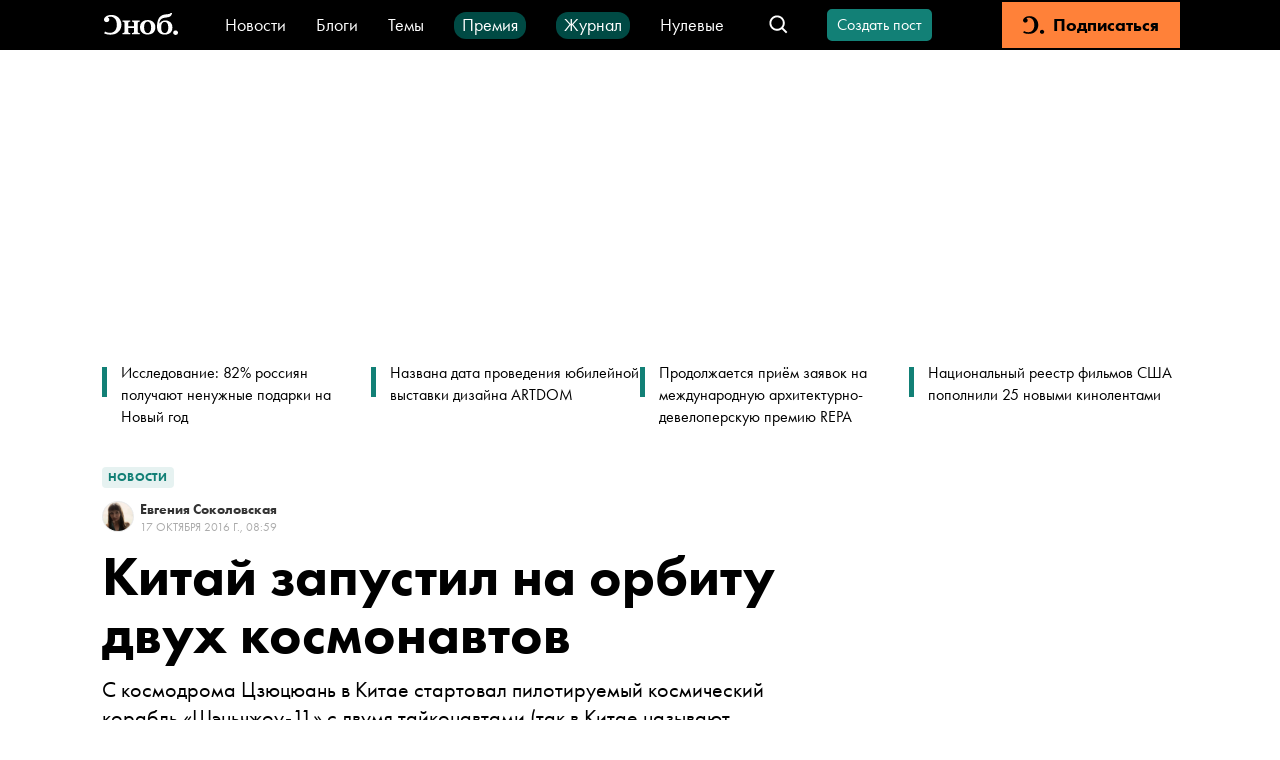

--- FILE ---
content_type: application/javascript; charset=UTF-8
request_url: https://snob.ru/_nuxt/13c2c50.js
body_size: 188657
content:
/*! For license information please see LICENSES */
(window.webpackJsonp=window.webpackJsonp||[]).push([[248],[,,,function(t,e,n){var r=n(4),o=n(278);function c(t){var e=t||r;e&&"default"in e&&(e=e.default),e&&!e.__composition_api_installed__&&(o&&"default"in o?e.use(o.default):o&&e.use(o))}c(r),Object.keys(o).forEach((function(t){e[t]=o[t]})),e.Vue=r,e.Vue2=r,e.isVue2=!0,e.isVue3=!1,e.install=c,e.version=r.version},,,,,function(t,e,n){"use strict";t.exports=function(t){var e=[];return e.toString=function(){return this.map((function(e){var content=function(t,e){var content=t[1]||"",n=t[3];if(!n)return content;if(e&&"function"==typeof btoa){var r=(c=n,l=btoa(unescape(encodeURIComponent(JSON.stringify(c)))),data="sourceMappingURL=data:application/json;charset=utf-8;base64,".concat(l),"/*# ".concat(data," */")),o=n.sources.map((function(source){return"/*# sourceURL=".concat(n.sourceRoot||"").concat(source," */")}));return[content].concat(o).concat([r]).join("\n")}var c,l,data;return[content].join("\n")}(e,t);return e[2]?"@media ".concat(e[2]," {").concat(content,"}"):content})).join("")},e.i=function(t,n,r){"string"==typeof t&&(t=[[null,t,""]]);var o={};if(r)for(var i=0;i<this.length;i++){var c=this[i][0];null!=c&&(o[c]=!0)}for(var l=0;l<t.length;l++){var f=[].concat(t[l]);r&&o[f[0]]||(n&&(f[2]?f[2]="".concat(n," and ").concat(f[2]):f[2]=n),e.push(f))}},e}},function(t,e,n){"use strict";function r(t,e){for(var n=[],r={},i=0;i<e.length;i++){var o=e[i],c=o[0],l={id:t+":"+i,css:o[1],media:o[2],sourceMap:o[3]};r[c]?r[c].parts.push(l):n.push(r[c]={id:c,parts:[l]})}return n}n.r(e),n.d(e,"default",(function(){return _}));var o="undefined"!=typeof document;if("undefined"!=typeof DEBUG&&DEBUG&&!o)throw new Error("vue-style-loader cannot be used in a non-browser environment. Use { target: 'node' } in your Webpack config to indicate a server-rendering environment.");var c={},head=o&&(document.head||document.getElementsByTagName("head")[0]),l=null,f=0,d=!1,h=function(){},v=null,m="data-vue-ssr-id",y="undefined"!=typeof navigator&&/msie [6-9]\b/.test(navigator.userAgent.toLowerCase());function _(t,e,n,o){d=n,v=o||{};var l=r(t,e);return w(l),function(e){for(var n=[],i=0;i<l.length;i++){var o=l[i];(f=c[o.id]).refs--,n.push(f)}e?w(l=r(t,e)):l=[];for(i=0;i<n.length;i++){var f;if(0===(f=n[i]).refs){for(var d=0;d<f.parts.length;d++)f.parts[d]();delete c[f.id]}}}}function w(t){for(var i=0;i<t.length;i++){var e=t[i],n=c[e.id];if(n){n.refs++;for(var r=0;r<n.parts.length;r++)n.parts[r](e.parts[r]);for(;r<e.parts.length;r++)n.parts.push(O(e.parts[r]));n.parts.length>e.parts.length&&(n.parts.length=e.parts.length)}else{var o=[];for(r=0;r<e.parts.length;r++)o.push(O(e.parts[r]));c[e.id]={id:e.id,refs:1,parts:o}}}}function x(){var t=document.createElement("style");return t.type="text/css",head.appendChild(t),t}function O(t){var e,n,r=document.querySelector("style["+m+'~="'+t.id+'"]');if(r){if(d)return h;r.parentNode.removeChild(r)}if(y){var o=f++;r=l||(l=x()),e=k.bind(null,r,o,!1),n=k.bind(null,r,o,!0)}else r=x(),e=S.bind(null,r),n=function(){r.parentNode.removeChild(r)};return e(t),function(r){if(r){if(r.css===t.css&&r.media===t.media&&r.sourceMap===t.sourceMap)return;e(t=r)}else n()}}var j,E=(j=[],function(t,e){return j[t]=e,j.filter(Boolean).join("\n")});function k(t,e,n,r){var o=n?"":r.css;if(t.styleSheet)t.styleSheet.cssText=E(e,o);else{var c=document.createTextNode(o),l=t.childNodes;l[e]&&t.removeChild(l[e]),l.length?t.insertBefore(c,l[e]):t.appendChild(c)}}function S(t,e){var n=e.css,r=e.media,o=e.sourceMap;if(r&&t.setAttribute("media",r),v.ssrId&&t.setAttribute(m,e.id),o&&(n+="\n/*# sourceURL="+o.sources[0]+" */",n+="\n/*# sourceMappingURL=data:application/json;base64,"+btoa(unescape(encodeURIComponent(JSON.stringify(o))))+" */"),t.styleSheet)t.styleSheet.cssText=n;else{for(;t.firstChild;)t.removeChild(t.firstChild);t.appendChild(document.createTextNode(n))}}},function(t,e,n){"use strict";n.d(e,"a",(function(){return r})),n.d(e,"b",(function(){return c}));var r=function(){return(r=Object.assign||function(t){for(var s,i=1,e=arguments.length;i<e;i++)for(var p in s=arguments[i])Object.prototype.hasOwnProperty.call(s,p)&&(t[p]=s[p]);return t}).apply(this,arguments)};function o(t,e){var n="function"==typeof Symbol&&t[Symbol.iterator];if(!n)return t;var r,o,i=n.call(t),c=[];try{for(;(void 0===e||e-- >0)&&!(r=i.next()).done;)c.push(r.value)}catch(t){o={error:t}}finally{try{r&&!r.done&&(n=i.return)&&n.call(i)}finally{if(o)throw o.error}}return c}function c(){for(var t=[],i=0;i<arguments.length;i++)t=t.concat(o(arguments[i]));return t}},function(t,e,n){"use strict";n.d(e,"b",(function(){return o})),n.d(e,"a",(function(){return c})),n.d(e,"d",(function(){return l})),n.d(e,"c",(function(){return d}));var r=function(t,b){return(r=Object.setPrototypeOf||{__proto__:[]}instanceof Array&&function(t,b){t.__proto__=b}||function(t,b){for(var p in b)b.hasOwnProperty(p)&&(t[p]=b[p])})(t,b)};function o(t,b){function e(){this.constructor=t}r(t,b),t.prototype=null===b?Object.create(b):(e.prototype=b.prototype,new e)}var c=function(){return(c=Object.assign||function(t){for(var s,i=1,e=arguments.length;i<e;i++)for(var p in s=arguments[i])Object.prototype.hasOwnProperty.call(s,p)&&(t[p]=s[p]);return t}).apply(this,arguments)};function l(t){var s="function"==typeof Symbol&&Symbol.iterator,e=s&&t[s],i=0;if(e)return e.call(t);if(t&&"number"==typeof t.length)return{next:function(){return t&&i>=t.length&&(t=void 0),{value:t&&t[i++],done:!t}}};throw new TypeError(s?"Object is not iterable.":"Symbol.iterator is not defined.")}function f(t,e){var n="function"==typeof Symbol&&t[Symbol.iterator];if(!n)return t;var r,o,i=n.call(t),c=[];try{for(;(void 0===e||e-- >0)&&!(r=i.next()).done;)c.push(r.value)}catch(t){o={error:t}}finally{try{r&&!r.done&&(n=i.return)&&n.call(i)}finally{if(o)throw o.error}}return c}function d(){for(var t=[],i=0;i<arguments.length;i++)t=t.concat(f(arguments[i]));return t}},,,,function(t,e,n){"use strict";function r(t){switch(Object.prototype.toString.call(t)){case"[object Error]":case"[object Exception]":case"[object DOMException]":return!0;default:return x(t,Error)}}function o(t){return"[object ErrorEvent]"===Object.prototype.toString.call(t)}function c(t){return"[object DOMError]"===Object.prototype.toString.call(t)}function l(t){return"[object DOMException]"===Object.prototype.toString.call(t)}function f(t){return"[object String]"===Object.prototype.toString.call(t)}function d(t){return null===t||"object"!=typeof t&&"function"!=typeof t}function h(t){return"[object Object]"===Object.prototype.toString.call(t)}function v(t){return"undefined"!=typeof Event&&x(t,Event)}function m(t){return"undefined"!=typeof Element&&x(t,Element)}function y(t){return"[object RegExp]"===Object.prototype.toString.call(t)}function _(t){return Boolean(t&&t.then&&"function"==typeof t.then)}function w(t){return h(t)&&"nativeEvent"in t&&"preventDefault"in t&&"stopPropagation"in t}function x(t,base){try{return t instanceof base}catch(t){return!1}}n.d(e,"d",(function(){return r})),n.d(e,"e",(function(){return o})),n.d(e,"a",(function(){return c})),n.d(e,"b",(function(){return l})),n.d(e,"k",(function(){return f})),n.d(e,"i",(function(){return d})),n.d(e,"h",(function(){return h})),n.d(e,"f",(function(){return v})),n.d(e,"c",(function(){return m})),n.d(e,"j",(function(){return y})),n.d(e,"m",(function(){return _})),n.d(e,"l",(function(){return w})),n.d(e,"g",(function(){return x}))},function(t,e,n){"use strict";(function(t){n.d(e,"e",(function(){return c})),n.d(e,"i",(function(){return l})),n.d(e,"h",(function(){return f})),n.d(e,"d",(function(){return d})),n.d(e,"c",(function(){return h})),n.d(e,"b",(function(){return v})),n.d(e,"a",(function(){return m})),n.d(e,"f",(function(){return y})),n.d(e,"g",(function(){return _}));var r=n(177),o=(n(105),{});function c(){return Object(r.b)()?t:"undefined"!=typeof window?window:"undefined"!=typeof self?self:o}function l(){var t=c(),e=t.crypto||t.msCrypto;if(void 0!==e&&e.getRandomValues){var n=new Uint16Array(8);e.getRandomValues(n),n[3]=4095&n[3]|16384,n[4]=16383&n[4]|32768;var r=function(t){for(var e=t.toString(16);e.length<4;)e="0"+e;return e};return r(n[0])+r(n[1])+r(n[2])+r(n[3])+r(n[4])+r(n[5])+r(n[6])+r(n[7])}return"xxxxxxxxxxxx4xxxyxxxxxxxxxxxxxxx".replace(/[xy]/g,(function(t){var e=16*Math.random()|0;return("x"===t?e:3&e|8).toString(16)}))}function f(t){if(!t)return{};var e=t.match(/^(([^:/?#]+):)?(\/\/([^/?#]*))?([^?#]*)(\?([^#]*))?(#(.*))?$/);if(!e)return{};var n=e[6]||"",r=e[8]||"";return{host:e[4],path:e[5],protocol:e[2],relative:e[5]+n+r}}function d(t){if(t.message)return t.message;if(t.exception&&t.exception.values&&t.exception.values[0]){var e=t.exception.values[0];return e.type&&e.value?e.type+": "+e.value:e.type||e.value||t.event_id||"<unknown>"}return t.event_id||"<unknown>"}function h(t){var e=c();if(!("console"in e))return t();var n=e.console,r={};["debug","info","warn","error","log","assert"].forEach((function(t){t in e.console&&n[t].__sentry_original__&&(r[t]=n[t],n[t]=n[t].__sentry_original__)}));var o=t();return Object.keys(r).forEach((function(t){n[t]=r[t]})),o}function v(t,e,n){t.exception=t.exception||{},t.exception.values=t.exception.values||[],t.exception.values[0]=t.exception.values[0]||{},t.exception.values[0].value=t.exception.values[0].value||e||"",t.exception.values[0].type=t.exception.values[0].type||n||"Error"}function m(t,e){void 0===e&&(e={});try{t.exception.values[0].mechanism=t.exception.values[0].mechanism||{},Object.keys(e).forEach((function(n){t.exception.values[0].mechanism[n]=e[n]}))}catch(t){}}function y(){try{return document.location.href}catch(t){return""}}function _(t,header){if(!header)return 6e4;var e=parseInt(""+header,10);if(!isNaN(e))return 1e3*e;var n=Date.parse(""+header);return isNaN(n)?6e4:n-t}}).call(this,n(67))},,,,,,,,function(t,e,n){"use strict";n.d(e,"a",(function(){return r})),n.d(e,"b",(function(){return o})),n.d(e,"d",(function(){return c})),n.d(e,"c",(function(){return f}));var r=function(){return(r=Object.assign||function(t){for(var s,i=1,e=arguments.length;i<e;i++)for(var p in s=arguments[i])Object.prototype.hasOwnProperty.call(s,p)&&(t[p]=s[p]);return t}).apply(this,arguments)};function o(s,t){var e={};for(var p in s)Object.prototype.hasOwnProperty.call(s,p)&&t.indexOf(p)<0&&(e[p]=s[p]);if(null!=s&&"function"==typeof Object.getOwnPropertySymbols){var i=0;for(p=Object.getOwnPropertySymbols(s);i<p.length;i++)t.indexOf(p[i])<0&&Object.prototype.propertyIsEnumerable.call(s,p[i])&&(e[p[i]]=s[p[i]])}return e}function c(t){var s="function"==typeof Symbol&&Symbol.iterator,e=s&&t[s],i=0;if(e)return e.call(t);if(t&&"number"==typeof t.length)return{next:function(){return t&&i>=t.length&&(t=void 0),{value:t&&t[i++],done:!t}}};throw new TypeError(s?"Object is not iterable.":"Symbol.iterator is not defined.")}function l(t,e){var n="function"==typeof Symbol&&t[Symbol.iterator];if(!n)return t;var r,o,i=n.call(t),c=[];try{for(;(void 0===e||e-- >0)&&!(r=i.next()).done;)c.push(r.value)}catch(t){o={error:t}}finally{try{r&&!r.done&&(n=i.return)&&n.call(i)}finally{if(o)throw o.error}}return c}function f(){for(var t=[],i=0;i<arguments.length;i++)t=t.concat(l(arguments[i]));return t}},,,function(t,e,n){"use strict";n.d(e,"a",(function(){return r})),n.d(e,"c",(function(){return o})),n.d(e,"b",(function(){return l}));var r=function(){return(r=Object.assign||function(t){for(var s,i=1,e=arguments.length;i<e;i++)for(var p in s=arguments[i])Object.prototype.hasOwnProperty.call(s,p)&&(t[p]=s[p]);return t}).apply(this,arguments)};function o(t){var s="function"==typeof Symbol&&Symbol.iterator,e=s&&t[s],i=0;if(e)return e.call(t);if(t&&"number"==typeof t.length)return{next:function(){return t&&i>=t.length&&(t=void 0),{value:t&&t[i++],done:!t}}};throw new TypeError(s?"Object is not iterable.":"Symbol.iterator is not defined.")}function c(t,e){var n="function"==typeof Symbol&&t[Symbol.iterator];if(!n)return t;var r,o,i=n.call(t),c=[];try{for(;(void 0===e||e-- >0)&&!(r=i.next()).done;)c.push(r.value)}catch(t){o={error:t}}finally{try{r&&!r.done&&(n=i.return)&&n.call(i)}finally{if(o)throw o.error}}return c}function l(){for(var t=[],i=0;i<arguments.length;i++)t=t.concat(c(arguments[i]));return t}},,,,,,,,,,,function(t,e,n){"use strict";n.d(e,"a",(function(){return f}));var r=n(16),o=Object(r.e)(),c="Sentry Logger ",l=function(){function t(){this._enabled=!1}return t.prototype.disable=function(){this._enabled=!1},t.prototype.enable=function(){this._enabled=!0},t.prototype.log=function(){for(var t=[],e=0;e<arguments.length;e++)t[e]=arguments[e];this._enabled&&Object(r.c)((function(){o.console.log(c+"[Log]: "+t.join(" "))}))},t.prototype.warn=function(){for(var t=[],e=0;e<arguments.length;e++)t[e]=arguments[e];this._enabled&&Object(r.c)((function(){o.console.warn(c+"[Warn]: "+t.join(" "))}))},t.prototype.error=function(){for(var t=[],e=0;e<arguments.length;e++)t[e]=arguments[e];this._enabled&&Object(r.c)((function(){o.console.error(c+"[Error]: "+t.join(" "))}))},t}();o.__SENTRY__=o.__SENTRY__||{};var f=o.__SENTRY__.logger||(o.__SENTRY__.logger=new l)},,,function(t,e,n){"use strict";(function(t){n.d(e,"c",(function(){return h})),n.d(e,"f",(function(){return v})),n.d(e,"e",(function(){return _})),n.d(e,"d",(function(){return O})),n.d(e,"b",(function(){return j})),n.d(e,"a",(function(){return E}));var r=n(71),o=n(178),c=n(15),l=n(443),f=n(91),d=n(105);function h(source,t,e){if(t in source){var n=source[t],r=e(n);if("function"==typeof r)try{r.prototype=r.prototype||{},Object.defineProperties(r,{__sentry_original__:{enumerable:!1,value:n}})}catch(t){}source[t]=r}}function v(object){return Object.keys(object).map((function(t){return encodeURIComponent(t)+"="+encodeURIComponent(object[t])})).join("&")}function m(t){if(Object(c.d)(t)){var e=t,n={message:e.message,name:e.name,stack:e.stack};for(var i in e)Object.prototype.hasOwnProperty.call(e,i)&&(n[i]=e[i]);return n}if(Object(c.f)(t)){var r=t,source={};source.type=r.type;try{source.target=Object(c.c)(r.target)?Object(o.a)(r.target):Object.prototype.toString.call(r.target)}catch(t){source.target="<unknown>"}try{source.currentTarget=Object(c.c)(r.currentTarget)?Object(o.a)(r.currentTarget):Object.prototype.toString.call(r.currentTarget)}catch(t){source.currentTarget="<unknown>"}for(var i in"undefined"!=typeof CustomEvent&&Object(c.g)(t,CustomEvent)&&(source.detail=r.detail),r)Object.prototype.hasOwnProperty.call(r,i)&&(source[i]=r);return source}return t}function y(t){return function(t){return~-encodeURI(t).split(/%..|./).length}(JSON.stringify(t))}function _(object,t,e){void 0===t&&(t=3),void 0===e&&(e=102400);var n=O(object,t);return y(n)>e?_(object,t-1,e):n}function w(e,n){return"domain"===n&&e&&"object"==typeof e&&e._events?"[Domain]":"domainEmitter"===n?"[DomainEmitter]":void 0!==t&&e===t?"[Global]":"undefined"!=typeof window&&e===window?"[Window]":"undefined"!=typeof document&&e===document?"[Document]":Object(c.l)(e)?"[SyntheticEvent]":"number"==typeof e&&e!=e?"[NaN]":void 0===e?"[undefined]":"function"==typeof e?"[Function: "+Object(f.a)(e)+"]":"symbol"==typeof e?"["+String(e)+"]":"bigint"==typeof e?"[BigInt: "+String(e)+"]":e}function x(t,e,n,r){if(void 0===n&&(n=1/0),void 0===r&&(r=new l.a),0===n)return function(t){var e=Object.prototype.toString.call(t);if("string"==typeof t)return t;if("[object Object]"===e)return"[Object]";if("[object Array]"===e)return"[Array]";var n=w(t);return Object(c.i)(n)?n:e}(e);if(null!=e&&"function"==typeof e.toJSON)return e.toJSON();var o=w(e,t);if(Object(c.i)(o))return o;var source=m(e),f=Array.isArray(e)?[]:{};if(r.memoize(e))return"[Circular ~]";for(var d in source)Object.prototype.hasOwnProperty.call(source,d)&&(f[d]=x(d,source[d],n-1,r));return r.unmemoize(e),f}function O(input,t){try{return JSON.parse(JSON.stringify(input,(function(e,n){return x(e,n,t)})))}catch(t){return"**non-serializable**"}}function j(t,e){void 0===e&&(e=40);var n=Object.keys(m(t));if(n.sort(),!n.length)return"[object has no keys]";if(n[0].length>=e)return Object(d.d)(n[0],e);for(var r=n.length;r>0;r--){var o=n.slice(0,r).join(", ");if(!(o.length>e))return r===n.length?o:Object(d.d)(o,e)}return""}function E(t){var e,n;if(Object(c.h)(t)){var o=t,l={};try{for(var f=Object(r.d)(Object.keys(o)),d=f.next();!d.done;d=f.next()){var h=d.value;void 0!==o[h]&&(l[h]=E(o[h]))}}catch(t){e={error:t}}finally{try{d&&!d.done&&(n=f.return)&&n.call(f)}finally{if(e)throw e.error}}return l}return Array.isArray(t)?t.map(E):t}}).call(this,n(67))},,,,,,,function(t,e,n){"use strict";n.d(e,"a",(function(){return E})),n.d(e,"b",(function(){return j})),n.d(e,"c",(function(){return k})),n.d(e,"d",(function(){return S})),n.d(e,"e",(function(){return T}));var r=n(3);function o(object,t){var e=Object.keys(object);if(Object.getOwnPropertySymbols){var n=Object.getOwnPropertySymbols(object);t&&(n=n.filter((function(t){return Object.getOwnPropertyDescriptor(object,t).enumerable}))),e.push.apply(e,n)}return e}function c(t){for(var i=1;i<arguments.length;i++){var source=null!=arguments[i]?arguments[i]:{};i%2?o(Object(source),!0).forEach((function(e){l(t,e,source[e])})):Object.getOwnPropertyDescriptors?Object.defineProperties(t,Object.getOwnPropertyDescriptors(source)):o(Object(source)).forEach((function(e){Object.defineProperty(t,e,Object.getOwnPropertyDescriptor(source,e))}))}return t}function l(t,e,n){return e in t?Object.defineProperty(t,e,{value:n,enumerable:!0,configurable:!0,writable:!0}):t[e]=n,t}function f(t){return"function"==typeof t}function d(t){return null!==t&&"object"==typeof t&&!Array.isArray(t)}function h(t){return f(t.$validator)?c({},t):{$validator:t}}function v(t){return"object"==typeof t?t.$valid:t}function m(t){return t.$validator||t}function y(t,e){if(!d(t))throw new Error('[@vuelidate/validators]: First parameter to "withParams" should be an object, provided '+typeof t);if(!d(e)&&!f(e))throw new Error("[@vuelidate/validators]: Validator must be a function or object with $validator parameter");const n=h(e);return n.$params=c(c({},n.$params||{}),t),n}function _(t,e){if(!f(t)&&"string"!=typeof Object(r.unref)(t))throw new Error('[@vuelidate/validators]: First parameter to "withMessage" should be string or a function returning a string, provided '+typeof t);if(!d(e)&&!f(e))throw new Error("[@vuelidate/validators]: Validator must be a function or object with $validator parameter");const n=h(e);return n.$message=t,n}const w=t=>{if(t=Object(r.unref)(t),Array.isArray(t))return!!t.length;if(null==t)return!1;if(!1===t)return!0;if(t instanceof Date)return!isNaN(t.getTime());if("object"==typeof t){for(let e in t)return!0;return!1}return!!String(t).length},x=t=>(t=Object(r.unref)(t),Array.isArray(t)?t.length:"object"==typeof t?Object.keys(t).length:String(t).length);function O(){for(var t=arguments.length,e=new Array(t),n=0;n<t;n++)e[n]=arguments[n];return t=>(t=Object(r.unref)(t),!w(t)||e.every((e=>(e.lastIndex=0,e.test(t)))))}var j=Object.freeze({__proto__:null,forEach:function(t){return{$validator(e){for(var n=arguments.length,o=new Array(n>1?n-1:0),c=1;c<n;c++)o[c-1]=arguments[c];return Object(r.unref)(e).reduce(((e,n,r)=>{const c=Object.entries(n).reduce(((e,c)=>{let[l,f]=c;const d=t[l]||{},h=Object.entries(d).reduce(((t,e)=>{let[c,d]=e;const h=m(d).call(this,f,n,r,...o),y=v(h);if(t.$data[c]=h,t.$data.$invalid=!y||!!t.$data.$invalid,t.$data.$error=t.$data.$invalid,!y){let e=d.$message||"";const n=d.$params||{};"function"==typeof e&&(e=e({$pending:!1,$invalid:!y,$params:n,$model:f,$response:h})),t.$errors.push({$property:l,$message:e,$params:n,$response:h,$model:f,$pending:!1,$validator:c})}return{$valid:t.$valid&&y,$data:t.$data,$errors:t.$errors}}),{$valid:!0,$data:{},$errors:[]});return e.$data[l]=h.$data,e.$errors[l]=h.$errors,{$valid:e.$valid&&h.$valid,$data:e.$data,$errors:e.$errors}}),{$valid:!0,$data:{},$errors:{}});return{$valid:e.$valid&&c.$valid,$data:e.$data.concat(c.$data),$errors:e.$errors.concat(c.$errors)}}),{$valid:!0,$data:[],$errors:[]})},$message:t=>{let{$response:e}=t;return e?e.$errors.map((t=>Object.values(t).map((t=>t.map((t=>t.$message)))).reduce(((a,b)=>a.concat(b)),[]))):[]}}},len:x,normalizeValidatorObject:h,regex:O,req:w,unwrap:r.unref,unwrapNormalizedValidator:m,unwrapValidatorResponse:v,withAsync:function(t){let e=arguments.length>1&&void 0!==arguments[1]?arguments[1]:[];const n=h(t);return c(c({},n),{},{$async:!0,$watchTargets:e})},withMessage:_,withParams:y});O(/^[a-zA-Z]*$/),O(/^[a-zA-Z0-9]*$/),O(/^\d*(\.\d+)?$/);var E={$validator:O(/^(?:[A-z0-9!#$%&'*+/=?^_`{|}~-]+(?:\.[A-z0-9!#$%&'*+/=?^_`{|}~-]+)*|"(?:[\x01-\x08\x0b\x0c\x0e-\x1f\x21\x23-\x5b\x5d-\x7f]|[\x01-\x09\x0b\x0c\x0e-\x7f])*")@(?:(?:[a-z0-9](?:[a-z0-9-]*[a-z0-9])?\.)+[a-z0-9]{2,}(?:[a-z0-9-]*[a-z0-9])?|\[(?:(?:25[0-5]|2[0-4][0-9]|[01]?[0-9][0-9]?)\.){3}(?:25[0-5]|2[0-4][0-9]|[01]?[0-9][0-9]?|[a-z0-9-]*[a-z0-9]:(?:[\x01-\x08\x0b\x0c\x0e-\x1f\x21-\x5a\x53-\x7f]|\\[\x01-\x09\x0b\x0c\x0e-\x7f])+)\])$/i),$message:"Value is not a valid email address",$params:{type:"email"}};function k(t){return{$validator:(e=t,t=>!w(t)||x(t)<=Object(r.unref)(e)),$message:t=>{let{$params:e}=t;return`The maximum length allowed is ${e.max}`},$params:{max:t,type:"maxLength"}};var e}function S(t){return{$validator:(e=t,t=>!w(t)||x(t)>=Object(r.unref)(e)),$message:t=>{let{$params:e}=t;return`This field should be at least ${e.min} characters long`},$params:{min:t,type:"minLength"}};var e}var T={$validator:function(t){return"string"==typeof t&&(t=t.trim()),w(t)},$message:"Value is required",$params:{type:"required"}};O(/^(?:(?:(?:https?|ftp):)?\/\/)(?:\S+(?::\S*)?@)?(?:(?!(?:10|127)(?:\.\d{1,3}){3})(?!(?:169\.254|192\.168)(?:\.\d{1,3}){2})(?!172\.(?:1[6-9]|2\d|3[0-1])(?:\.\d{1,3}){2})(?:[1-9]\d?|1\d\d|2[01]\d|22[0-3])(?:\.(?:1?\d{1,2}|2[0-4]\d|25[0-5])){2}(?:\.(?:[1-9]\d?|1\d\d|2[0-4]\d|25[0-4]))|(?:(?:[a-z0-9\u00a1-\uffff][a-z0-9\u00a1-\uffff_-]{0,62})?[a-z0-9\u00a1-\uffff]\.)+(?:[a-z\u00a1-\uffff]{2,}\.?))(?::\d{2,5})?(?:[/?#]\S*)?$/i);O(/(^[0-9]*$)|(^-[0-9]+$)/),O(/^[-]?\d*(\.\d+)?$/)},function(t,e,n){"use strict";n.d(e,"a",(function(){return v})),n.d(e,"d",(function(){return y})),n.d(e,"b",(function(){return _})),n.d(e,"c",(function(){return x}));var r=n(10),o=n(945),c=n(16),time=n(301),l=n(38),f=n(177),d=n(150),object=n(41),h=function(){function t(t){this.errors=0,this.sid=Object(c.i)(),this.timestamp=Date.now(),this.started=Date.now(),this.duration=0,this.status=o.a.Ok,this.init=!0,t&&this.update(t)}return t.prototype.update=function(t){void 0===t&&(t={}),t.user&&(t.user.ip_address&&(this.ipAddress=t.user.ip_address),t.did||(this.did=t.user.id||t.user.email||t.user.username)),this.timestamp=t.timestamp||Date.now(),t.sid&&(this.sid=32===t.sid.length?t.sid:Object(c.i)()),void 0!==t.init&&(this.init=t.init),t.did&&(this.did=""+t.did),"number"==typeof t.started&&(this.started=t.started),"number"==typeof t.duration?this.duration=t.duration:this.duration=this.timestamp-this.started,t.release&&(this.release=t.release),t.environment&&(this.environment=t.environment),t.ipAddress&&(this.ipAddress=t.ipAddress),t.userAgent&&(this.userAgent=t.userAgent),"number"==typeof t.errors&&(this.errors=t.errors),t.status&&(this.status=t.status)},t.prototype.close=function(t){t?this.update({status:t}):this.status===o.a.Ok?this.update({status:o.a.Exited}):this.update()},t.prototype.toJSON=function(){return Object(object.a)({sid:""+this.sid,init:this.init,started:new Date(this.started).toISOString(),timestamp:new Date(this.timestamp).toISOString(),status:this.status,errors:this.errors,did:"number"==typeof this.did||"string"==typeof this.did?""+this.did:void 0,duration:this.duration,attrs:Object(object.a)({release:this.release,environment:this.environment,ip_address:this.ipAddress,user_agent:this.userAgent})})},t}(),v=function(){function t(t,e,n){void 0===e&&(e=new d.a),void 0===n&&(n=3),this._version=n,this._stack=[{}],this.getStackTop().scope=e,this.bindClient(t)}return t.prototype.isOlderThan=function(t){return this._version<t},t.prototype.bindClient=function(t){this.getStackTop().client=t,t&&t.setupIntegrations&&t.setupIntegrations()},t.prototype.pushScope=function(){var t=d.a.clone(this.getScope());return this.getStack().push({client:this.getClient(),scope:t}),t},t.prototype.popScope=function(){return!(this.getStack().length<=1)&&!!this.getStack().pop()},t.prototype.withScope=function(t){var e=this.pushScope();try{t(e)}finally{this.popScope()}},t.prototype.getClient=function(){return this.getStackTop().client},t.prototype.getScope=function(){return this.getStackTop().scope},t.prototype.getStack=function(){return this._stack},t.prototype.getStackTop=function(){return this._stack[this._stack.length-1]},t.prototype.captureException=function(t,e){var n=this._lastEventId=Object(c.i)(),o=e;if(!e){var l=void 0;try{throw new Error("Sentry syntheticException")}catch(t){l=t}o={originalException:t,syntheticException:l}}return this._invokeClient("captureException",t,Object(r.a)(Object(r.a)({},o),{event_id:n})),n},t.prototype.captureMessage=function(t,e,n){var o=this._lastEventId=Object(c.i)(),l=n;if(!n){var f=void 0;try{throw new Error(t)}catch(t){f=t}l={originalException:t,syntheticException:f}}return this._invokeClient("captureMessage",t,e,Object(r.a)(Object(r.a)({},l),{event_id:o})),o},t.prototype.captureEvent=function(t,e){var n=this._lastEventId=Object(c.i)();return this._invokeClient("captureEvent",t,Object(r.a)(Object(r.a)({},e),{event_id:n})),n},t.prototype.lastEventId=function(){return this._lastEventId},t.prototype.addBreadcrumb=function(t,e){var n=this.getStackTop(),o=n.scope,l=n.client;if(o&&l){var f=l.getOptions&&l.getOptions()||{},d=f.beforeBreadcrumb,h=void 0===d?null:d,v=f.maxBreadcrumbs,m=void 0===v?100:v;if(!(m<=0)){var y=Object(time.a)(),_=Object(r.a)({timestamp:y},t),w=h?Object(c.c)((function(){return h(_,e)})):_;null!==w&&o.addBreadcrumb(w,Math.min(m,100))}}},t.prototype.setUser=function(t){var e=this.getScope();e&&e.setUser(t)},t.prototype.setTags=function(t){var e=this.getScope();e&&e.setTags(t)},t.prototype.setExtras=function(t){var e=this.getScope();e&&e.setExtras(t)},t.prototype.setTag=function(t,e){var n=this.getScope();n&&n.setTag(t,e)},t.prototype.setExtra=function(t,e){var n=this.getScope();n&&n.setExtra(t,e)},t.prototype.setContext=function(t,e){var n=this.getScope();n&&n.setContext(t,e)},t.prototype.configureScope=function(t){var e=this.getStackTop(),n=e.scope,r=e.client;n&&r&&t(n)},t.prototype.run=function(t){var e=y(this);try{t(this)}finally{y(e)}},t.prototype.getIntegration=function(t){var e=this.getClient();if(!e)return null;try{return e.getIntegration(t)}catch(e){return l.a.warn("Cannot retrieve integration "+t.id+" from the current Hub"),null}},t.prototype.startSpan=function(t){return this._callExtensionMethod("startSpan",t)},t.prototype.startTransaction=function(t,e){return this._callExtensionMethod("startTransaction",t,e)},t.prototype.traceHeaders=function(){return this._callExtensionMethod("traceHeaders")},t.prototype.captureSession=function(t){if(void 0===t&&(t=!1),t)return this.endSession();this._sendSessionUpdate()},t.prototype.endSession=function(){var t,e,n,r,o;null===(n=null===(e=null===(t=this.getStackTop())||void 0===t?void 0:t.scope)||void 0===e?void 0:e.getSession())||void 0===n||n.close(),this._sendSessionUpdate(),null===(o=null===(r=this.getStackTop())||void 0===r?void 0:r.scope)||void 0===o||o.setSession()},t.prototype.startSession=function(t){var e=this.getStackTop(),n=e.scope,c=e.client,l=c&&c.getOptions()||{},f=l.release,d=l.environment,v=new h(Object(r.a)(Object(r.a)({release:f,environment:d},n&&{user:n.getUser()}),t));if(n){var m=n.getSession&&n.getSession();m&&m.status===o.a.Ok&&m.update({status:o.a.Exited}),this.endSession(),n.setSession(v)}return v},t.prototype._sendSessionUpdate=function(){var t=this.getStackTop(),e=t.scope,n=t.client;if(e){var r=e.getSession&&e.getSession();r&&n&&n.captureSession&&n.captureSession(r)}},t.prototype._invokeClient=function(t){for(var e,n=[],o=1;o<arguments.length;o++)n[o-1]=arguments[o];var c=this.getStackTop(),l=c.scope,f=c.client;f&&f[t]&&(e=f)[t].apply(e,Object(r.b)(n,[l]))},t.prototype._callExtensionMethod=function(t){for(var e=[],n=1;n<arguments.length;n++)e[n-1]=arguments[n];var r=m(),o=r.__SENTRY__;if(o&&o.extensions&&"function"==typeof o.extensions[t])return o.extensions[t].apply(this,e);l.a.warn("Extension method "+t+" couldn't be found, doing nothing.")},t}();function m(){var t=Object(c.e)();return t.__SENTRY__=t.__SENTRY__||{extensions:{},hub:void 0},t}function y(t){var e=m(),n=x(e);return O(e,t),n}function _(){var t=m();return w(t)&&!x(t).isOlderThan(3)||O(t,new v),Object(f.b)()?function(t){var e,n,r;try{var o=null===(r=null===(n=null===(e=m().__SENTRY__)||void 0===e?void 0:e.extensions)||void 0===n?void 0:n.domain)||void 0===r?void 0:r.active;if(!o)return x(t);if(!w(o)||x(o).isOlderThan(3)){var c=x(t).getStackTop();O(o,new v(c.client,d.a.clone(c.scope)))}return x(o)}catch(e){return x(t)}}(t):x(t)}function w(t){return!!(t&&t.__SENTRY__&&t.__SENTRY__.hub)}function x(t){return t&&t.__SENTRY__&&t.__SENTRY__.hub||(t.__SENTRY__=t.__SENTRY__||{},t.__SENTRY__.hub=new v),t.__SENTRY__.hub}function O(t,e){return!!t&&(t.__SENTRY__=t.__SENTRY__||{},t.__SENTRY__.hub=e,!0)}},,,,,function(t,e,n){"use strict";n.d(e,"c",(function(){return d})),n.d(e,"d",(function(){return h})),n.d(e,"b",(function(){return v})),n.d(e,"e",(function(){return m})),n.d(e,"a",(function(){return y})),n.d(e,"f",(function(){return _})),n.d(e,"h",(function(){return w})),n.d(e,"j",(function(){return x})),n.d(e,"g",(function(){return O})),n.d(e,"i",(function(){return j})),n.d(e,"k",(function(){return E})),n.d(e,"m",(function(){return k})),n.d(e,"l",(function(){return S}));var r=function(){return(r=Object.assign||function(t){for(var s,i=1,e=arguments.length;i<e;i++)for(var p in s=arguments[i])Object.prototype.hasOwnProperty.call(s,p)&&(t[p]=s[p]);return t}).apply(this,arguments)};function o(t,e){var n="function"==typeof Symbol&&t[Symbol.iterator];if(!n)return t;var r,o,i=n.call(t),c=[];try{for(;(void 0===e||e-- >0)&&!(r=i.next()).done;)c.push(r.value)}catch(t){o={error:t}}finally{try{r&&!r.done&&(n=i.return)&&n.call(i)}finally{if(o)throw o.error}}return c}function c(){for(var t=[],i=0;i<arguments.length;i++)t=t.concat(o(arguments[i]));return t}var l=n(49);function f(t){for(var e=[],n=1;n<arguments.length;n++)e[n-1]=arguments[n];var r=Object(l.b)();if(r&&r[t])return r[t].apply(r,c(e));throw new Error("No hub defined or "+t+" was not found on the hub, please open a bug report.")}function d(t,e){var n;try{throw new Error("Sentry syntheticException")}catch(t){n=t}return f("captureException",t,{captureContext:e,originalException:t,syntheticException:n})}function h(t,e){var n;try{throw new Error(t)}catch(t){n=t}return f("captureMessage",t,"string"==typeof e?e:void 0,r({originalException:t,syntheticException:n},"string"!=typeof e?{captureContext:e}:void 0))}function v(t){return f("captureEvent",t)}function m(t){f("configureScope",t)}function y(t){f("addBreadcrumb",t)}function _(t,e){f("setContext",t,e)}function w(t){f("setExtras",t)}function x(t){f("setTags",t)}function O(t,e){f("setExtra",t,e)}function j(t,e){f("setTag",t,e)}function E(t){f("setUser",t)}function k(t){f("withScope",t)}function S(t,e){return f("startTransaction",r({},t),e)}},function(t,e,n){"use strict";n.d(e,"a",(function(){return o}));var r,o={};n.r(o),n.d(o,"FunctionToString",(function(){return c})),n.d(o,"InboundFilters",(function(){return _}));var c=function(){function t(){this.name=t.id}return t.prototype.setupOnce=function(){r=Function.prototype.toString,Function.prototype.toString=function(){for(var t=[],e=0;e<arguments.length;e++)t[e]=arguments[e];var n=this.__sentry_original__||this;return r.apply(n,t)}},t.id="FunctionToString",t}(),l=n(24),f=n(150),d=n(49),h=n(38),v=n(16),m=n(105),y=[/^Script error\.?$/,/^Javascript error: Script error\.? on line 0$/],_=function(){function t(e){void 0===e&&(e={}),this._options=e,this.name=t.id}return t.prototype.setupOnce=function(){Object(f.b)((function(e){var n=Object(d.b)();if(!n)return e;var r=n.getIntegration(t);if(r){var o=n.getClient(),c=o?o.getOptions():{},l=r._mergeOptions(c);if(r._shouldDropEvent(e,l))return null}return e}))},t.prototype._shouldDropEvent=function(t,e){return this._isSentryError(t,e)?(h.a.warn("Event dropped due to being internal Sentry Error.\nEvent: "+Object(v.d)(t)),!0):this._isIgnoredError(t,e)?(h.a.warn("Event dropped due to being matched by `ignoreErrors` option.\nEvent: "+Object(v.d)(t)),!0):this._isDeniedUrl(t,e)?(h.a.warn("Event dropped due to being matched by `denyUrls` option.\nEvent: "+Object(v.d)(t)+".\nUrl: "+this._getEventFilterUrl(t)),!0):!this._isAllowedUrl(t,e)&&(h.a.warn("Event dropped due to not being matched by `allowUrls` option.\nEvent: "+Object(v.d)(t)+".\nUrl: "+this._getEventFilterUrl(t)),!0)},t.prototype._isSentryError=function(t,e){if(!e.ignoreInternal)return!1;try{return t&&t.exception&&t.exception.values&&t.exception.values[0]&&"SentryError"===t.exception.values[0].type||!1}catch(t){return!1}},t.prototype._isIgnoredError=function(t,e){return!(!e.ignoreErrors||!e.ignoreErrors.length)&&this._getPossibleEventMessages(t).some((function(t){return e.ignoreErrors.some((function(pattern){return Object(m.a)(t,pattern)}))}))},t.prototype._isDeniedUrl=function(t,e){if(!e.denyUrls||!e.denyUrls.length)return!1;var n=this._getEventFilterUrl(t);return!!n&&e.denyUrls.some((function(pattern){return Object(m.a)(n,pattern)}))},t.prototype._isAllowedUrl=function(t,e){if(!e.allowUrls||!e.allowUrls.length)return!0;var n=this._getEventFilterUrl(t);return!n||e.allowUrls.some((function(pattern){return Object(m.a)(n,pattern)}))},t.prototype._mergeOptions=function(t){return void 0===t&&(t={}),{allowUrls:Object(l.c)(this._options.whitelistUrls||[],this._options.allowUrls||[],t.whitelistUrls||[],t.allowUrls||[]),denyUrls:Object(l.c)(this._options.blacklistUrls||[],this._options.denyUrls||[],t.blacklistUrls||[],t.denyUrls||[]),ignoreErrors:Object(l.c)(this._options.ignoreErrors||[],t.ignoreErrors||[],y),ignoreInternal:void 0===this._options.ignoreInternal||this._options.ignoreInternal}},t.prototype._getPossibleEventMessages=function(t){if(t.message)return[t.message];if(t.exception)try{var e=t.exception.values&&t.exception.values[0]||{},n=e.type,r=void 0===n?"":n,o=e.value,c=void 0===o?"":o;return[""+c,r+": "+c]}catch(e){return h.a.error("Cannot extract message for event "+Object(v.d)(t)),[]}return[]},t.prototype._getEventFilterUrl=function(t){try{if(t.stacktrace){var e=t.stacktrace.frames;return e&&e[e.length-1].filename||null}if(t.exception){var n=t.exception.values&&t.exception.values[0].stacktrace&&t.exception.values[0].stacktrace.frames;return n&&n[n.length-1].filename||null}return null}catch(e){return h.a.error("Cannot extract url for event "+Object(v.d)(t)),null}},t.id="InboundFilters",t}()},,,function(t,e,n){"use strict";n.d(e,"b",(function(){return h})),n.d(e,"c",(function(){return m})),n.d(e,"a",(function(){return y}));var r=n(11),o=n(54),c=n(282),l=n(16),f=n(38),d=0;function h(){return d>0}function v(){d+=1,setTimeout((function(){d-=1}))}function m(t,e,n){if(void 0===e&&(e={}),"function"!=typeof t)return t;try{if(t.__sentry__)return t;if(t.__sentry_wrapped__)return t.__sentry_wrapped__}catch(e){return t}var c=function(){var c=Array.prototype.slice.call(arguments);try{n&&"function"==typeof n&&n.apply(this,arguments);var f=c.map((function(t){return m(t,e)}));return t.handleEvent?t.handleEvent.apply(this,f):t.apply(this,f)}catch(t){throw v(),Object(o.m)((function(n){n.addEventProcessor((function(t){var n=Object(r.a)({},t);return e.mechanism&&(Object(l.b)(n,void 0,void 0),Object(l.a)(n,e.mechanism)),n.extra=Object(r.a)(Object(r.a)({},n.extra),{arguments:c}),n})),Object(o.c)(t)})),t}};try{for(var f in t)Object.prototype.hasOwnProperty.call(t,f)&&(c[f]=t[f])}catch(t){}t.prototype=t.prototype||{},c.prototype=t.prototype,Object.defineProperty(t,"__sentry_wrapped__",{enumerable:!1,value:c}),Object.defineProperties(c,{__sentry__:{enumerable:!1,value:!0},__sentry_original__:{enumerable:!1,value:t}});try{Object.getOwnPropertyDescriptor(c,"name").configurable&&Object.defineProperty(c,"name",{get:function(){return t.name}})}catch(t){}return c}function y(t){if(void 0===t&&(t={}),t.eventId)if(t.dsn){var script=document.createElement("script");script.async=!0,script.src=new c.a(t.dsn).getReportDialogEndpoint(t),t.onLoad&&(script.onload=t.onLoad),(document.head||document.body).appendChild(script)}else f.a.error("Missing dsn option in showReportDialog call");else f.a.error("Missing eventId option in showReportDialog call")}},,,,,,,,,,,,,function(t,e,n){"use strict";n.d(e,"b",(function(){return o})),n.d(e,"a",(function(){return c})),n.d(e,"d",(function(){return l})),n.d(e,"c",(function(){return f}));var r=function(t,b){return(r=Object.setPrototypeOf||{__proto__:[]}instanceof Array&&function(t,b){t.__proto__=b}||function(t,b){for(var p in b)b.hasOwnProperty(p)&&(t[p]=b[p])})(t,b)};function o(t,b){function e(){this.constructor=t}r(t,b),t.prototype=null===b?Object.create(b):(e.prototype=b.prototype,new e)}var c=function(){return(c=Object.assign||function(t){for(var s,i=1,e=arguments.length;i<e;i++)for(var p in s=arguments[i])Object.prototype.hasOwnProperty.call(s,p)&&(t[p]=s[p]);return t}).apply(this,arguments)};function l(t){var s="function"==typeof Symbol&&Symbol.iterator,e=s&&t[s],i=0;if(e)return e.call(t);if(t&&"number"==typeof t.length)return{next:function(){return t&&i>=t.length&&(t=void 0),{value:t&&t[i++],done:!t}}};throw new TypeError(s?"Object is not iterable.":"Symbol.iterator is not defined.")}function f(t,e){var n="function"==typeof Symbol&&t[Symbol.iterator];if(!n)return t;var r,o,i=n.call(t),c=[];try{for(;(void 0===e||e-- >0)&&!(r=i.next()).done;)c.push(r.value)}catch(t){o={error:t}}finally{try{r&&!r.done&&(n=i.return)&&n.call(i)}finally{if(o)throw o.error}}return c}},function(t,e,n){"use strict";n.d(e,"a",(function(){return c}));var r,o=n(15);!function(t){t.PENDING="PENDING",t.RESOLVED="RESOLVED",t.REJECTED="REJECTED"}(r||(r={}));var c=function(){function t(t){var e=this;this._state=r.PENDING,this._handlers=[],this._resolve=function(t){e._setResult(r.RESOLVED,t)},this._reject=function(t){e._setResult(r.REJECTED,t)},this._setResult=function(t,n){e._state===r.PENDING&&(Object(o.m)(n)?n.then(e._resolve,e._reject):(e._state=t,e._value=n,e._executeHandlers()))},this._attachHandler=function(t){e._handlers=e._handlers.concat(t),e._executeHandlers()},this._executeHandlers=function(){if(e._state!==r.PENDING){var t=e._handlers.slice();e._handlers=[],t.forEach((function(t){t.done||(e._state===r.RESOLVED&&t.onfulfilled&&t.onfulfilled(e._value),e._state===r.REJECTED&&t.onrejected&&t.onrejected(e._value),t.done=!0)}))}};try{t(this._resolve,this._reject)}catch(t){this._reject(t)}}return t.resolve=function(e){return new t((function(t){t(e)}))},t.reject=function(e){return new t((function(t,n){n(e)}))},t.all=function(e){return new t((function(n,r){if(Array.isArray(e))if(0!==e.length){var o=e.length,c=[];e.forEach((function(e,l){t.resolve(e).then((function(t){c[l]=t,0===(o-=1)&&n(c)})).then(null,r)}))}else n([]);else r(new TypeError("Promise.all requires an array as input."))}))},t.prototype.then=function(e,n){var r=this;return new t((function(t,o){r._attachHandler({done:!1,onfulfilled:function(n){if(e)try{return void t(e(n))}catch(t){return void o(t)}else t(n)},onrejected:function(e){if(n)try{return void t(n(e))}catch(t){return void o(t)}else o(e)}})}))},t.prototype.catch=function(t){return this.then((function(t){return t}),t)},t.prototype.finally=function(e){var n=this;return new t((function(t,r){var o,c;return n.then((function(t){c=!1,o=t,e&&e()}),(function(t){c=!0,o=t,e&&e()})).then((function(){c?r(o):t(o)}))}))},t.prototype.toString=function(){return"[object SyncPromise]"},t}()},,,,,function(t,e,n){"use strict";n.r(e),n.d(e,"create",(function(){return _})),n.d(e,"DialogsWrapper",(function(){return m})),n.d(e,"install",(function(){return w})),n.d(e,"makeDialog",(function(){return x}));var r=n(4);function o(){}n.d(e,"DialogComponent",(function(){return r.default}));var c="vue-modal-dialogs:close",l="vue-modal-dialogs:error",f={tag:String,appear:Boolean,css:Boolean,mode:String,type:String,moveClass:String,enterClass:String,leaveClass:String,enterToClass:String,leaveToClass:String,enterActiveClass:String,leaveActiveClass:String,appearClass:String,appearActiveClass:String,appearToClass:String,duration:[Number,String,Object]};function d(t){if(null!=t){var e=typeof t;if("object"===e)return"function"==typeof t.then||"function"==typeof t.render||"string"==typeof t.template;if("function"===e)return"number"==typeof t.cid}return!1}function h(t,component){var e={},n=[component];function r(t){null!=t&&n.push(t)}for(;component=n.shift();){var o=void 0;Array.isArray(component.props)?o=component.props:"object"==typeof component.props&&(o=Object.keys(component.props)),o&&o.forEach((function(t){e[t]=!0})),r(component.options),r(component.extends),Array.isArray(component.mixins)&&component.mixins.forEach(r)}return t.filter((function(t){return!e[t]}))}var v={},m={name:"DialogsWrapper",props:Object.assign({},{name:{type:String,default:"default",validator:function(t){return t}},transitionName:String},f),data:function(){return{id:0,dialogs:{}}},computed:{dialogIds:function(){return Object.keys(this.dialogs)}},created:function(){v[this.name]=this},beforeDestroy:function(){v[this.name]=void 0},render:function(t){var e=this,n=Object.assign({},this.$listeners),r=n["after-leave"]||o;n["after-leave"]=function(t){t.$afterLeave(),r(t)};var f=Object.assign({},this.$options.propsData,{name:this.transitionName}),d=this.dialogIds.map((function(n){var data=e.dialogs[n],r={};return r[c]=data.close,r[l]=data.error,t(data.component,{on:r,key:data.id,props:data.propsData})}));return t("transition-group",{on:n,props:f},d)},methods:{add:function(t,e){var n,r,o=this,c=this.id++,l=new Promise((function(t,e){n=t,r=e})).then((function(data){return o.remove(c),data})).catch((function(t){throw o.remove(c),t})),f=new Promise((function(e){t.createdCallback=e})),d=f.then((function(component){return new Promise((function(t){component.$el.$afterLeave=t}))})).then((function(){return l})),h=t.component.then((function(component){var f=Object.assign({},{arguments:e},function(t,e){return 0===t.length&&e[0]&&"object"==typeof e[0]?e[0]:t.reduce((function(t,n,i){return t[n]=e[i],t}),{})}(t.props,e)),d=Object.freeze({id:c,propsData:f,component:component,close:n,error:r});return o.$set(o.dialogs,c,d),l}));return Object.assign(h,{close:n,error:r,transition:function(){return d},getInstance:function(){return f}})},remove:function(t){this.$delete(this.dialogs,t)}}};function y(t,component){var e;return e={props:t,createdCallback:o,component:Promise.resolve(component).then((function(component){return{extends:component.default||component,props:h(["arguments"].concat(t),component),created:function(){e.createdCallback(this)},methods:{$close:function(data){this.$emit(c,data)},$error:function(data){this.$emit(l,data)}}}}))}}function _(t){for(var e=[],n=arguments.length-1;n-- >0;)e[n]=arguments[n+1];if(null==t)return null;var r="default",component=t;if(d(t.component))component=t.component,r=t.wrapper||r,e=t.props||[];else if(!d(t))return null;var o=y(e,component);return function(){for(var t=[],e=arguments.length;e--;)t[e]=arguments[e];return v[r]?v[r].add(o,t):Promise.reject(new TypeError("Undefined reference to wrapper "+r))}}function w(t,e){t.component("DialogsWrapper",m)}function x(){for(var t=[],e=arguments.length;e--;)t[e]=arguments[e];return _.apply(void 0,t)}},,,,,,function(t,e,n){var r=n(538),o=n(576)((function(object,t){return null==object?{}:r(object,t)}));t.exports=o},,,,,function(t,e,n){"use strict";n.d(e,"b",(function(){return j})),n.d(e,"e",(function(){return E})),n.d(e,"h",(function(){return k})),n.d(e,"f",(function(){return S})),n.d(e,"d",(function(){return T})),n.d(e,"g",(function(){return D})),n.d(e,"c",(function(){return C})),n.d(e,"a",(function(){return M})),n.d(e,"i",(function(){return I}));var r=n(55),o=n(287),c=n(49),l=n(16),f=n(72),d=n(38),h=n(120),v=n(217),m=n(58),y=n(281),_=n(283),w=n(284),x=n(285),O=n(286),j=[new r.a.InboundFilters,new r.a.FunctionToString,new y.a,new _.a,new w.a,new x.a,new O.a];function E(t){if(void 0===t&&(t={}),void 0===t.defaultIntegrations&&(t.defaultIntegrations=j),void 0===t.release){var e=Object(l.e)();e.SENTRY_RELEASE&&e.SENTRY_RELEASE.id&&(t.release=e.SENTRY_RELEASE.id)}void 0===t.autoSessionTracking&&(t.autoSessionTracking=!0),Object(o.a)(v.a,t),t.autoSessionTracking&&function(){if(void 0===Object(l.e)().document)return void d.a.warn("Session tracking in non-browser environment with @sentry/browser is not supported.");var t=Object(c.b)();"startSession"in t&&(t.startSession(),t.captureSession(),Object(h.a)({callback:function(){t.startSession(),t.captureSession()},type:"history"}))}()}function k(t){void 0===t&&(t={}),t.eventId||(t.eventId=Object(c.b)().lastEventId());var e=Object(c.b)().getClient();e&&e.showReportDialog(t)}function S(){return Object(c.b)().lastEventId()}function T(){}function D(t){t()}function C(t){var e=Object(c.b)().getClient();return e?e.flush(t):f.a.reject(!1)}function M(t){var e=Object(c.b)().getClient();return e?e.close(t):f.a.reject(!1)}function I(t){return Object(m.c)(t)()}},,,function(t,e,n){"use strict";n.d(e,"a",(function(){return o}));var r="<anonymous>";function o(t){try{return t&&"function"==typeof t&&t.name||r}catch(t){return r}}},function(t,e,n){"use strict";n.d(e,"a",(function(){return c}));var r=n(71),o=Object.setPrototypeOf||({__proto__:[]}instanceof Array?function(t,e){return t.__proto__=e,t}:function(t,e){for(var n in e)t.hasOwnProperty(n)||(t[n]=e[n]);return t});var c=function(t){function e(e){var n=this.constructor,r=t.call(this,e)||this;return r.message=e,r.name=n.prototype.constructor.name,o(r,n.prototype),r}return Object(r.b)(e,t),e}(Error)},,,,,function(t,e,n){var r=n(343),o="object"==typeof self&&self&&self.Object===Object&&self,c=r||o||Function("return this")();t.exports=c},,,,,,function(t,e,n){"use strict";n.d(e,"a",(function(){return v})),n.d(e,"b",(function(){return m})),n.d(e,"c",(function(){return y}));var r=n(11),o=n(180),c=n(16),l=n(72),f=n(15),d=n(135),h=n(119);function v(t,e,n){var r=y(e,n&&n.syntheticException||void 0,{attachStacktrace:t.attachStacktrace});return Object(c.a)(r,{handled:!0,type:"generic"}),r.level=o.a.Error,n&&n.event_id&&(r.event_id=n.event_id),l.a.resolve(r)}function m(t,e,n,r){void 0===n&&(n=o.a.Info);var c=_(e,r&&r.syntheticException||void 0,{attachStacktrace:t.attachStacktrace});return c.level=n,r&&r.event_id&&(c.event_id=r.event_id),l.a.resolve(c)}function y(t,e,n){var o;if(void 0===n&&(n={}),Object(f.e)(t)&&t.error)return t=t.error,o=Object(d.b)(Object(h.a)(t));if(Object(f.a)(t)||Object(f.b)(t)){var l=t,v=l.name||(Object(f.a)(l)?"DOMError":"DOMException"),m=l.message?v+": "+l.message:v;return o=_(m,e,n),Object(c.b)(o,m),"code"in l&&(o.tags=Object(r.a)(Object(r.a)({},o.tags),{"DOMException.code":""+l.code})),o}if(Object(f.d)(t))return o=Object(d.b)(Object(h.a)(t));if(Object(f.h)(t)||Object(f.f)(t)){var y=t;return o=Object(d.a)(y,e,n.rejection),Object(c.a)(o,{synthetic:!0}),o}return o=_(t,e,n),Object(c.b)(o,""+t,void 0),Object(c.a)(o,{synthetic:!0}),o}function _(input,t,e){void 0===e&&(e={});var n={message:input};if(e.attachStacktrace&&t){var r=Object(h.a)(t),o=Object(d.d)(r.stack);n.stacktrace={frames:o}}return n}},,function(t,e,n){"use strict";n.d(e,"d",(function(){return o})),n.d(e,"c",(function(){return c})),n.d(e,"b",(function(){return l})),n.d(e,"a",(function(){return f}));var r=n(15);function o(t,e){return void 0===e&&(e=0),"string"!=typeof t||0===e||t.length<=e?t:t.substr(0,e)+"..."}function c(line,t){var e=line,n=e.length;if(n<=150)return e;t>n&&(t=n);var r=Math.max(t-60,0);r<5&&(r=0);var o=Math.min(r+140,n);return o>n-5&&(o=n),o===n&&(r=Math.max(o-140,0)),e=e.slice(r,o),r>0&&(e="'{snip} "+e),o<n&&(e+=" {snip}"),e}function l(input,t){if(!Array.isArray(input))return"";for(var output=[],i=0;i<input.length;i++){var e=input[i];try{output.push(String(e))}catch(t){output.push("[value cannot be serialized]")}}return output.join(t)}function f(t,pattern){return!!Object(r.k)(t)&&(Object(r.j)(pattern)?pattern.test(t):"string"==typeof pattern&&-1!==t.indexOf(pattern))}},,,,,,function(t,e){var n=Array.isArray;t.exports=n},,,,,,,,function(t,e,n){"use strict";n.d(e,"a",(function(){return m}));var r=n(11),o="?",c=/^\s*at (?:(.*?) ?\()?((?:file|https?|blob|chrome-extension|address|native|eval|webpack|<anonymous>|[-a-z]+:|.*bundle|\/).*?)(?::(\d+))?(?::(\d+))?\)?\s*$/i,l=/^\s*(.*?)(?:\((.*?)\))?(?:^|@)?((?:file|https?|blob|chrome|webpack|resource|moz-extension|capacitor).*?:\/.*?|\[native code\]|[^@]*(?:bundle|\d+\.js)|\/[\w\-. /=]+)(?::(\d+))?(?::(\d+))?\s*$/i,f=/^\s*at (?:((?:\[object object\])?.+) )?\(?((?:file|ms-appx|https?|webpack|blob):.*?):(\d+)(?::(\d+))?\)?\s*$/i,d=/(\S+) line (\d+)(?: > eval line \d+)* > eval/i,h=/\((\S*)(?::(\d+))(?::(\d+))\)/,v=/Minified React error #\d+;/i;function m(t){var e=null,n=0;t&&("number"==typeof t.framesToPop?n=t.framesToPop:v.test(t.message)&&(n=1));try{if(e=function(t){if(!t||!t.stacktrace)return null;for(var e,n=t.stacktrace,r=/ line (\d+).*script (?:in )?(\S+)(?:: in function (\S+))?$/i,c=/ line (\d+), column (\d+)\s*(?:in (?:<anonymous function: ([^>]+)>|([^)]+))\((.*)\))? in (.*):\s*$/i,l=n.split("\n"),f=[],line=0;line<l.length;line+=2){var element=null;(e=r.exec(l[line]))?element={url:e[2],func:e[3],args:[],line:+e[1],column:null}:(e=c.exec(l[line]))&&(element={url:e[6],func:e[3]||e[4],args:e[5]?e[5].split(","):[],line:+e[1],column:+e[2]}),element&&(!element.func&&element.line&&(element.func=o),f.push(element))}if(!f.length)return null;return{message:_(t),name:t.name,stack:f}}(t))return y(e,n)}catch(t){}try{if(e=function(t){if(!t||!t.stack)return null;for(var e,n,element,r=[],v=t.stack.split("\n"),i=0;i<v.length;++i){if(n=c.exec(v[i])){var m=n[2]&&0===n[2].indexOf("native");n[2]&&0===n[2].indexOf("eval")&&(e=h.exec(n[2]))&&(n[2]=e[1],n[3]=e[2],n[4]=e[3]),element={url:n[2]&&0===n[2].indexOf("address at ")?n[2].substr("address at ".length):n[2],func:n[1]||o,args:m?[n[2]]:[],line:n[3]?+n[3]:null,column:n[4]?+n[4]:null}}else if(n=f.exec(v[i]))element={url:n[2],func:n[1]||o,args:[],line:+n[3],column:n[4]?+n[4]:null};else{if(!(n=l.exec(v[i])))continue;n[3]&&n[3].indexOf(" > eval")>-1&&(e=d.exec(n[3]))?(n[1]=n[1]||"eval",n[3]=e[1],n[4]=e[2],n[5]=""):0!==i||n[5]||void 0===t.columnNumber||(r[0].column=t.columnNumber+1),element={url:n[3],func:n[1]||o,args:n[2]?n[2].split(","):[],line:n[4]?+n[4]:null,column:n[5]?+n[5]:null}}!element.func&&element.line&&(element.func=o),r.push(element)}if(!r.length)return null;return{message:_(t),name:t.name,stack:r}}(t))return y(e,n)}catch(t){}return{message:_(t),name:t&&t.name,stack:[],failed:!0}}function y(t,e){try{return Object(r.a)(Object(r.a)({},t),{stack:t.stack.slice(e)})}catch(e){return t}}function _(t){var e=t&&t.message;return e?e.error&&"string"==typeof e.error.message?e.error.message:e:"No error message"}},function(t,e,n){"use strict";n.d(e,"a",(function(){return x}));var r,o=n(71),c=n(15),l=n(38),f=n(16),d=n(41),h=n(91),v=n(149),m=Object(f.e)(),y={},_={};function w(t){if(!_[t])switch(_[t]=!0,t){case"console":!function(){if(!("console"in m))return;["debug","info","warn","error","log","assert"].forEach((function(t){t in m.console&&Object(d.c)(m.console,t,(function(e){return function(){for(var n=[],r=0;r<arguments.length;r++)n[r]=arguments[r];O("console",{args:n,level:t}),e&&Function.prototype.apply.call(e,m.console,n)}}))}))}();break;case"dom":!function(){if(!("document"in m))return;var t=O.bind(null,"dom"),e=T(t,!0);m.document.addEventListener("click",e,!1),m.document.addEventListener("keypress",e,!1),["EventTarget","Node"].forEach((function(e){var n=m[e]&&m[e].prototype;n&&n.hasOwnProperty&&n.hasOwnProperty("addEventListener")&&(Object(d.c)(n,"addEventListener",(function(e){return function(n,r,o){if("click"===n||"keypress"==n)try{var c=this,l=c.__sentry_instrumentation_handlers__=c.__sentry_instrumentation_handlers__||{},f=l[n]=l[n]||{refCount:0};if(!f.handler){var d=T(t);f.handler=d,e.call(this,n,d,o)}f.refCount+=1}catch(t){}return e.call(this,n,r,o)}})),Object(d.c)(n,"removeEventListener",(function(t){return function(e,n,r){if("click"===e||"keypress"==e)try{var o=this,c=o.__sentry_instrumentation_handlers__||{},l=c[e];l&&(l.refCount-=1,l.refCount<=0&&(t.call(this,e,l.handler,r),l.handler=void 0,delete c[e]),0===Object.keys(c).length&&delete o.__sentry_instrumentation_handlers__)}catch(t){}return t.call(this,e,n,r)}})))}))}();break;case"xhr":!function(){if(!("XMLHttpRequest"in m))return;var t=[],e=[],n=XMLHttpRequest.prototype;Object(d.c)(n,"open",(function(n){return function(){for(var r=[],o=0;o<arguments.length;o++)r[o]=arguments[o];var l=this,f=r[1];l.__sentry_xhr__={method:Object(c.k)(r[0])?r[0].toUpperCase():r[0],url:r[1]},Object(c.k)(f)&&"POST"===l.__sentry_xhr__.method&&f.match(/sentry_key/)&&(l.__sentry_own_request__=!0);var h=function(){if(4===l.readyState){try{l.__sentry_xhr__&&(l.__sentry_xhr__.status_code=l.status)}catch(t){}try{var n=t.indexOf(l);if(-1!==n){t.splice(n);var o=e.splice(n)[0];l.__sentry_xhr__&&void 0!==o[0]&&(l.__sentry_xhr__.body=o[0])}}catch(t){}O("xhr",{args:r,endTimestamp:Date.now(),startTimestamp:Date.now(),xhr:l})}};return"onreadystatechange"in l&&"function"==typeof l.onreadystatechange?Object(d.c)(l,"onreadystatechange",(function(t){return function(){for(var e=[],n=0;n<arguments.length;n++)e[n]=arguments[n];return h(),t.apply(l,e)}})):l.addEventListener("readystatechange",h),n.apply(l,r)}})),Object(d.c)(n,"send",(function(n){return function(){for(var r=[],o=0;o<arguments.length;o++)r[o]=arguments[o];return t.push(this),e.push(r),O("xhr",{args:r,startTimestamp:Date.now(),xhr:this}),n.apply(this,r)}}))}();break;case"fetch":!function(){if(!Object(v.d)())return;Object(d.c)(m,"fetch",(function(t){return function(){for(var e=[],n=0;n<arguments.length;n++)e[n]=arguments[n];var r={args:e,fetchData:{method:j(e),url:E(e)},startTimestamp:Date.now()};return O("fetch",Object(o.a)({},r)),t.apply(m,e).then((function(t){return O("fetch",Object(o.a)(Object(o.a)({},r),{endTimestamp:Date.now(),response:t})),t}),(function(t){throw O("fetch",Object(o.a)(Object(o.a)({},r),{endTimestamp:Date.now(),error:t})),t}))}}))}();break;case"history":!function(){if(!Object(v.c)())return;var t=m.onpopstate;function e(t){return function(){for(var e=[],n=0;n<arguments.length;n++)e[n]=arguments[n];var o=e.length>2?e[2]:void 0;if(o){var c=r,l=String(o);r=l,O("history",{from:c,to:l})}return t.apply(this,e)}}m.onpopstate=function(){for(var e=[],n=0;n<arguments.length;n++)e[n]=arguments[n];var o=m.location.href,c=r;if(r=o,O("history",{from:c,to:o}),t)return t.apply(this,e)},Object(d.c)(m.history,"pushState",e),Object(d.c)(m.history,"replaceState",e)}();break;case"error":D=m.onerror,m.onerror=function(t,e,line,n,r){return O("error",{column:n,error:r,line:line,msg:t,url:e}),!!D&&D.apply(this,arguments)};break;case"unhandledrejection":C=m.onunhandledrejection,m.onunhandledrejection=function(t){return O("unhandledrejection",t),!C||C.apply(this,arguments)};break;default:l.a.warn("unknown instrumentation type:",t)}}function x(t){t&&"string"==typeof t.type&&"function"==typeof t.callback&&(y[t.type]=y[t.type]||[],y[t.type].push(t.callback),w(t.type))}function O(t,data){var e,n;if(t&&y[t])try{for(var r=Object(o.d)(y[t]||[]),c=r.next();!c.done;c=r.next()){var f=c.value;try{f(data)}catch(e){l.a.error("Error while triggering instrumentation handler.\nType: "+t+"\nName: "+Object(h.a)(f)+"\nError: "+e)}}}catch(t){e={error:t}}finally{try{c&&!c.done&&(n=r.return)&&n.call(r)}finally{if(e)throw e.error}}}function j(t){return void 0===t&&(t=[]),"Request"in m&&Object(c.g)(t[0],Request)&&t[0].method?String(t[0].method).toUpperCase():t[1]&&t[1].method?String(t[1].method).toUpperCase():"GET"}function E(t){return void 0===t&&(t=[]),"string"==typeof t[0]?t[0]:"Request"in m&&Object(c.g)(t[0],Request)?t[0].url:String(t[0])}var k,S;function T(t,e){return void 0===e&&(e=!1),function(n){if(n&&S!==n&&!function(t){if("keypress"!==t.type)return!1;try{var e=t.target;if(!e||!e.tagName)return!0;if("INPUT"===e.tagName||"TEXTAREA"===e.tagName||e.isContentEditable)return!1}catch(t){}return!0}(n)){var r="keypress"===n.type?"input":n.type;(void 0===k||function(t,e){if(!t)return!0;if(t.type!==e.type)return!0;try{if(t.target!==e.target)return!0}catch(t){}return!1}(S,n))&&(t({event:n,name:r,global:e}),S=n),clearTimeout(k),k=m.setTimeout((function(){k=void 0}),1e3)}}}var D=null;var C=null},,,,,,,,,,,function(t,e,n){var r=n(550),o=n(553);t.exports=function(object,t){var e=o(object,t);return r(e)?e:void 0}},,function(t,e,n){"use strict";n.d(e,"b",(function(){return l})),n.d(e,"a",(function(){return f}));var r=n(24);function o(t){if(t.metadata&&t.metadata.sdk){var e=t.metadata.sdk;return{name:e.name,version:e.version}}}function c(t,e){return e?(t.sdk=t.sdk||{name:e.name,version:e.version},t.sdk.name=t.sdk.name||e.name,t.sdk.version=t.sdk.version||e.version,t.sdk.integrations=Object(r.c)(t.sdk.integrations||[],e.integrations||[]),t.sdk.packages=Object(r.c)(t.sdk.packages||[],e.packages||[]),t):t}function l(t,e){var n=o(e);return{body:JSON.stringify(Object(r.a)({sent_at:(new Date).toISOString()},n&&{sdk:n}))+"\n"+JSON.stringify({type:"session"})+"\n"+JSON.stringify(t),type:"session",url:e.getEnvelopeEndpointWithUrlEncodedAuth()}}function f(t,e){var n=o(e),l=t.type||"event",f="transaction"===l,d=t.debug_meta||{},h=d.transactionSampling,v=Object(r.b)(d,["transactionSampling"]),m=h||{},y=m.method,_=m.rate;0===Object.keys(v).length?delete t.debug_meta:t.debug_meta=v;var w={body:JSON.stringify(n?c(t,e.metadata.sdk):t),type:l,url:f?e.getEnvelopeEndpointWithUrlEncodedAuth():e.getStoreEndpointWithUrlEncodedAuth()};if(f){var x=JSON.stringify(Object(r.a)({event_id:t.event_id,sent_at:(new Date).toISOString()},n&&{sdk:n}))+"\n"+JSON.stringify({type:t.type,sample_rates:[{id:y,rate:_}]})+"\n"+w.body;w.body=x}return w}},,function(t,e,n){"use strict";n.d(e,"c",(function(){return l})),n.d(e,"a",(function(){return f})),n.d(e,"b",(function(){return d})),n.d(e,"d",(function(){return h}));var r=n(15),o=n(41),c=n(119);function l(t){var e=h(t.stack),n={type:t.name,value:t.message};return e&&e.length&&(n.stacktrace={frames:e}),void 0===n.type&&""===n.value&&(n.value="Unrecoverable error caught"),n}function f(t,e,n){var l={exception:{values:[{type:Object(r.f)(t)?t.constructor.name:n?"UnhandledRejection":"Error",value:"Non-Error "+(n?"promise rejection":"exception")+" captured with keys: "+Object(o.b)(t)}]},extra:{__serialized__:Object(o.e)(t)}};if(e){var f=h(Object(c.a)(e).stack);l.stacktrace={frames:f}}return l}function d(t){return{exception:{values:[l(t)]}}}function h(t){if(!t||!t.length)return[];var e=t,n=e[0].func||"",r=e[e.length-1].func||"";return-1===n.indexOf("captureMessage")&&-1===n.indexOf("captureException")||(e=e.slice(1)),-1!==r.indexOf("sentryWrapped")&&(e=e.slice(0,-1)),e.slice(0,50).map((function(t){return{colno:null===t.column?void 0:t.column,filename:t.url||e[0].url,function:t.func||"?",in_app:!0,lineno:null===t.line?void 0:t.line}})).reverse()}},,,,,function(t,e,n){"use strict";n.d(e,"a",(function(){return M}));var r=n(3);function o(object,t){var e=Object.keys(object);if(Object.getOwnPropertySymbols){var n=Object.getOwnPropertySymbols(object);t&&(n=n.filter((function(t){return Object.getOwnPropertyDescriptor(object,t).enumerable}))),e.push.apply(e,n)}return e}function c(t){for(var i=1;i<arguments.length;i++){var source=null!=arguments[i]?arguments[i]:{};i%2?o(Object(source),!0).forEach((function(e){l(t,e,source[e])})):Object.getOwnPropertyDescriptors?Object.defineProperties(t,Object.getOwnPropertyDescriptors(source)):o(Object(source)).forEach((function(e){Object.defineProperty(t,e,Object.getOwnPropertyDescriptor(source,e))}))}return t}function l(t,e,n){return e in t?Object.defineProperty(t,e,{value:n,enumerable:!0,configurable:!0,writable:!0}):t[e]=n,t}function f(t){let e=arguments.length>1&&void 0!==arguments[1]?arguments[1]:[];return Object.keys(t).reduce(((n,o)=>(e.includes(o)||(n[o]=Object(r.unref)(t[o])),n)),{})}function d(t){return"function"==typeof t}function h(t){return Object(r.isReactive)(t)||Object(r.isReadonly)(t)}function v(t,e,n){let r=t;const path=e.split(".");for(let i=0;i<path.length;i++){if(!r[path[i]])return n;r=r[path[i]]}return r}function m(t,e,n){return Object(r.computed)((()=>t.some((path=>v(e,path,{[n]:!1})[n]))))}function y(t,e,n){return Object(r.computed)((()=>t.reduce(((t,path)=>{const r=v(e,path,{[n]:!1})[n]||[];return t.concat(r)}),[])))}function _(t,e,n,o){return t.call(o,Object(r.unref)(e),Object(r.unref)(n),o)}function w(t){return void 0!==t.$valid?!t.$valid:!t}function x(t,e,n,o,c,l,h,v,m,y,x){const O=Object(r.ref)(!1),j=t.$params||{},E=Object(r.ref)(null);let k,S;t.$async?({$invalid:k,$unwatch:S}=function(t,e,n,o,c,l,f){let{$lazy:d,$rewardEarly:h}=c,v=arguments.length>7&&void 0!==arguments[7]?arguments[7]:[],m=arguments.length>8?arguments[8]:void 0,y=arguments.length>9?arguments[9]:void 0,x=arguments.length>10?arguments[10]:void 0;const O=Object(r.ref)(!!o.value),j=Object(r.ref)(0);n.value=!1;const E=Object(r.watch)([e,o].concat(v,x),(()=>{if(d&&!o.value||h&&!y.value&&!n.value)return;let r;try{r=_(t,e,m,f)}catch(t){r=Promise.reject(t)}j.value++,n.value=!!j.value,O.value=!1,Promise.resolve(r).then((data=>{j.value--,n.value=!!j.value,l.value=data,O.value=w(data)})).catch((t=>{j.value--,n.value=!!j.value,l.value=t,O.value=!0}))}),{immediate:!0,deep:"object"==typeof e});return{$invalid:O,$unwatch:E}}(t.$validator,e,O,n,o,E,c,t.$watchTargets,m,y,x)):({$invalid:k,$unwatch:S}=function(t,e,n,o,c,l,f,d){let{$lazy:h,$rewardEarly:v}=o;return{$unwatch:()=>({}),$invalid:Object(r.computed)((()=>{if(h&&!n.value||v&&!d.value)return!1;let r=!0;try{const n=_(t,e,f,l);c.value=n,r=w(n)}catch(t){c.value=t}return r}))}}(t.$validator,e,n,o,E,c,m,y));const T=t.$message;return{$message:d(T)?Object(r.computed)((()=>T(f({$pending:O,$invalid:k,$params:f(j),$model:e,$response:E,$validator:l,$propertyPath:v,$property:h})))):T||"",$params:j,$pending:O,$invalid:k,$response:E,$unwatch:S}}function O(t){let{validations:e,state:n,key:o,parentKey:l,childResults:f,resultsCache:h,globalConfig:v={},instance:_,externalResults:w}=t;const path=l?`${l}.${o}`:o,{rules:j,nestedValidators:E,config:k,validationGroups:S}=function(){let t=arguments.length>0&&void 0!==arguments[0]?arguments[0]:{};const e=Object(r.unref)(t),n=Object.keys(e),o={},c={},l={};let f=null;return n.forEach((t=>{const n=e[t];switch(!0){case d(n.$validator):o[t]=n;break;case d(n):o[t]={$validator:n};break;case"$validationGroups"===t:f=n;break;case t.startsWith("$"):l[t]=n;break;default:c[t]=n}})),{rules:o,nestedValidators:c,config:l,validationGroups:f}}(e),T=c(c({},v),k),D=o?Object(r.computed)((()=>{const s=Object(r.unref)(n);return s?Object(r.unref)(s[o]):void 0})):n,C=c({},Object(r.unref)(w)||{}),M=Object(r.computed)((()=>{const t=Object(r.unref)(w);return o?t?Object(r.unref)(t[o]):void 0:t})),I=function(t,e,n,o,path,c,l,f,d){const h=Object.keys(t),v=o.get(path,t),m=Object(r.ref)(!1),y=Object(r.ref)(!1),_=Object(r.ref)(0);if(v){if(!v.$partial)return v;v.$unwatch(),m.value=v.$dirty.value}const w={$dirty:m,$path:path,$touch:()=>{m.value||(m.value=!0)},$reset:()=>{m.value&&(m.value=!1)},$commit:()=>{}};return h.length?(h.forEach((r=>{w[r]=x(t[r],e,w.$dirty,c,l,r,n,path,d,y,_)})),w.$externalResults=Object(r.computed)((()=>f.value?[].concat(f.value).map(((t,e)=>({$propertyPath:path,$property:n,$validator:"$externalResults",$uid:`${path}-externalResult-${e}`,$message:t,$params:{},$response:null,$pending:!1}))):[])),w.$invalid=Object(r.computed)((()=>{const t=h.some((t=>Object(r.unref)(w[t].$invalid)));return y.value=t,!!w.$externalResults.value.length||t})),w.$pending=Object(r.computed)((()=>h.some((t=>Object(r.unref)(w[t].$pending))))),w.$error=Object(r.computed)((()=>!!w.$dirty.value&&(w.$pending.value||w.$invalid.value))),w.$silentErrors=Object(r.computed)((()=>h.filter((t=>Object(r.unref)(w[t].$invalid))).map((t=>{const e=w[t];return Object(r.reactive)({$propertyPath:path,$property:n,$validator:t,$uid:`${path}-${t}`,$message:e.$message,$params:e.$params,$response:e.$response,$pending:e.$pending})})).concat(w.$externalResults.value))),w.$errors=Object(r.computed)((()=>w.$dirty.value?w.$silentErrors.value:[])),w.$unwatch=()=>h.forEach((t=>{w[t].$unwatch()})),w.$commit=()=>{y.value=!0,_.value=Date.now()},o.set(path,t,w),w):(v&&o.set(path,t,w),w)}(j,D,o,h,path,T,_,M,n),A=function(t,e,path,n,r,o,c){const l=Object.keys(t);return l.length?l.reduce(((l,f)=>(l[f]=O({validations:t[f],state:e,key:f,parentKey:path,resultsCache:n,globalConfig:r,instance:o,externalResults:c}),l)),{}):{}}(E,D,path,h,T,_,M),P={};S&&Object.entries(S).forEach((t=>{let[e,n]=t;P[e]={$invalid:m(n,A,"$invalid"),$error:m(n,A,"$error"),$pending:m(n,A,"$pending"),$errors:y(n,A,"$errors"),$silentErrors:y(n,A,"$silentErrors")}}));const{$dirty:R,$errors:$,$invalid:N,$anyDirty:L,$error:z,$pending:U,$touch:Y,$reset:F,$silentErrors:H,$commit:V}=function(t,e,n){const o=Object(r.computed)((()=>[e,n].filter((t=>t)).reduce(((t,e)=>t.concat(Object.values(Object(r.unref)(e)))),[]))),c=Object(r.computed)({get:()=>t.$dirty.value||!!o.value.length&&o.value.every((t=>t.$dirty)),set(e){t.$dirty.value=e}}),l=Object(r.computed)((()=>{const e=Object(r.unref)(t.$silentErrors)||[],n=o.value.filter((t=>(Object(r.unref)(t).$silentErrors||[]).length)).reduce(((t,e)=>t.concat(...e.$silentErrors)),[]);return e.concat(n)})),f=Object(r.computed)((()=>{const e=Object(r.unref)(t.$errors)||[],n=o.value.filter((t=>(Object(r.unref)(t).$errors||[]).length)).reduce(((t,e)=>t.concat(...e.$errors)),[]);return e.concat(n)})),d=Object(r.computed)((()=>o.value.some((t=>t.$invalid))||Object(r.unref)(t.$invalid)||!1)),h=Object(r.computed)((()=>o.value.some((t=>Object(r.unref)(t.$pending)))||Object(r.unref)(t.$pending)||!1)),v=Object(r.computed)((()=>o.value.some((t=>t.$dirty))||o.value.some((t=>t.$anyDirty))||c.value)),m=Object(r.computed)((()=>!!c.value&&(h.value||d.value))),y=()=>{t.$touch(),o.value.forEach((t=>{t.$touch()}))};return o.value.length&&o.value.every((t=>t.$dirty))&&y(),{$dirty:c,$errors:f,$invalid:d,$anyDirty:v,$error:m,$pending:h,$touch:y,$reset:()=>{t.$reset(),o.value.forEach((t=>{t.$reset()}))},$silentErrors:l,$commit:()=>{t.$commit(),o.value.forEach((t=>{t.$commit()}))}}}(I,A,f),B=o?Object(r.computed)({get:()=>Object(r.unref)(D),set:t=>{R.value=!0;const s=Object(r.unref)(n),e=Object(r.unref)(w);e&&(e[o]=C[o]),Object(r.isRef)(s[o])?s[o].value=t:s[o]=t}}):null;return o&&T.$autoDirty&&Object(r.watch)(D,(()=>{R.value||Y();const t=Object(r.unref)(w);t&&(t[o]=C[o])}),{flush:"sync"}),Object(r.reactive)(c(c(c({},I),{},{$model:B,$dirty:R,$error:z,$errors:$,$invalid:N,$anyDirty:L,$pending:U,$touch:Y,$reset:F,$path:path||"__root",$silentErrors:H,$validate:async function(){return Y(),T.$rewardEarly&&(V(),await Object(r.nextTick)()),await Object(r.nextTick)(),new Promise((t=>{if(!U.value)return t(!N.value);const e=Object(r.watch)(U,(()=>{t(!N.value),e()}))}))},$commit:V},f&&{$getResultsForChild:function(t){return(f.value||{})[t]},$clearExternalResults:function(){Object(r.isRef)(w)?w.value=C:0===Object.keys(C).length?Object.keys(w).forEach((t=>{delete w[t]})):Object.assign(w,C)},$validationGroups:P}),A))}class j{constructor(){this.storage=new Map}set(path,t,e){this.storage.set(path,{rules:t,result:e})}checkRulesValidity(path,t,e){const n=Object.keys(e),o=Object.keys(t);if(o.length!==n.length)return!1;return!!o.every((t=>n.includes(t)))&&o.every((n=>!t[n].$params||Object.keys(t[n].$params).every((o=>Object(r.unref)(e[n].$params[o])===Object(r.unref)(t[n].$params[o])))))}get(path,t){const e=this.storage.get(path);if(!e)return;const{rules:n,result:r}=e,o=this.checkRulesValidity(path,t,n),c=r.$unwatch?r.$unwatch:()=>({});return o?r:{$dirty:r.$dirty,$partial:!0,$unwatch:c}}}const E={COLLECT_ALL:!0,COLLECT_NONE:!1},k=Symbol("vuelidate#injectChildResults"),S=Symbol("vuelidate#removeChildResults");function T(t){let{$scope:e,instance:n}=t;const o={},c=Object(r.ref)([]),l=Object(r.computed)((()=>c.value.reduce(((t,e)=>(t[e]=Object(r.unref)(o[e]),t)),{})));n.__vuelidateInjectInstances=[].concat(n.__vuelidateInjectInstances||[],(function(t,n){let{$registerAs:r,$scope:l,$stopPropagation:f}=n;f||e===E.COLLECT_NONE||l===E.COLLECT_NONE||e!==E.COLLECT_ALL&&e!==l||(o[r]=t,c.value.push(r))})),n.__vuelidateRemoveInstances=[].concat(n.__vuelidateRemoveInstances||[],(function(t){c.value=c.value.filter((e=>e!==t)),delete o[t]}));const f=Object(r.inject)(k,[]);Object(r.provide)(k,n.__vuelidateInjectInstances);const d=Object(r.inject)(S,[]);return Object(r.provide)(S,n.__vuelidateRemoveInstances),{childResults:l,sendValidationResultsToParent:f,removeValidationResultsFromParent:d}}function D(t){return new Proxy(t,{get:(t,e)=>"object"==typeof t[e]?D(t[e]):Object(r.computed)((()=>t[e]))})}let C=0;function M(t,e){var n;let o=arguments.length>2&&void 0!==arguments[2]?arguments[2]:{};1===arguments.length&&(o=t,t=void 0,e=void 0);let{$registerAs:l,$scope:f=E.COLLECT_ALL,$stopPropagation:v,$externalResults:m,currentVueInstance:y}=o;const _=y||(null===(n=Object(r.getCurrentInstance)())||void 0===n?void 0:n.proxy),w=_?_.$options:{};l||(C+=1,l=`_vuelidate_${C}`);const x=Object(r.ref)({}),k=new j,{childResults:S,sendValidationResultsToParent:M,removeValidationResultsFromParent:I}=_?T({$scope:f,instance:_}):{childResults:Object(r.ref)({})};if(!t&&w.validations){const t=w.validations;e=Object(r.ref)({}),Object(r.onBeforeMount)((()=>{e.value=_,Object(r.watch)((()=>d(t)?t.call(e.value,new D(e.value)):t),(t=>{x.value=O({validations:t,state:e,childResults:S,resultsCache:k,globalConfig:o,instance:_,externalResults:m||_.vuelidateExternalResults})}),{immediate:!0})})),o=w.validationsConfig||o}else{const n=Object(r.isRef)(t)||h(t)?t:Object(r.reactive)(t||{});Object(r.watch)(n,(t=>{x.value=O({validations:t,state:e,childResults:S,resultsCache:k,globalConfig:o,instance:null!=_?_:{},externalResults:m})}),{immediate:!0})}return _&&(M.forEach((t=>t(x,{$registerAs:l,$scope:f,$stopPropagation:v}))),Object(r.onBeforeUnmount)((()=>I.forEach((t=>t(l)))))),Object(r.computed)((()=>c(c({},Object(r.unref)(x.value)),S.value)))}},,,,function(t,e,n){"use strict";n.d(e,"a",(function(){return y}));var r=n(11),o=n(282),c=n(903),l=n(92),f=n(72),d=function(){function t(t){this._limit=t,this._buffer=[]}return t.prototype.isReady=function(){return void 0===this._limit||this.length()<this._limit},t.prototype.add=function(t){var e=this;return this.isReady()?(-1===this._buffer.indexOf(t)&&this._buffer.push(t),t.then((function(){return e.remove(t)})).then(null,(function(){return e.remove(t).then(null,(function(){}))})),t):f.a.reject(new l.a("Not adding Promise due to buffer limit reached."))},t.prototype.remove=function(t){return this._buffer.splice(this._buffer.indexOf(t),1)[0]},t.prototype.length=function(){return this._buffer.length},t.prototype.drain=function(t){var e=this;return new f.a((function(n){var r=setTimeout((function(){t&&t>0&&n(!1)}),t);f.a.all(e._buffer).then((function(){clearTimeout(r),n(!0)})).then(null,(function(){n(!0)}))}))},t}(),h=n(38),v=n(16),m={event:"error",transaction:"transaction",session:"session"},y=function(){function t(t){this.options=t,this._buffer=new d(30),this._rateLimits={},this._api=new o.a(t.dsn,t._metadata),this.url=this._api.getStoreEndpointWithUrlEncodedAuth()}return t.prototype.sendEvent=function(t){throw new l.a("Transport Class has to implement `sendEvent` method")},t.prototype.close=function(t){return this._buffer.drain(t)},t.prototype._handleResponse=function(t){var e=t.requestType,n=t.response,r=t.headers,o=t.resolve,l=t.reject,f=c.a.fromHttpCode(n.status);this._handleRateLimit(r)&&h.a.warn("Too many requests, backing off until: "+this._disabledUntil(e)),f!==c.a.Success?l(n):o({status:f})},t.prototype._disabledUntil=function(t){var e=m[t];return this._rateLimits[e]||this._rateLimits.all},t.prototype._isRateLimited=function(t){return this._disabledUntil(t)>new Date(Date.now())},t.prototype._handleRateLimit=function(t){var e,n,o,c,l=Date.now(),f=t["x-sentry-rate-limits"],d=t["retry-after"];if(f){try{for(var h=Object(r.d)(f.trim().split(",")),m=h.next();!m.done;m=h.next()){var y=m.value.split(":",2),_=parseInt(y[0],10),w=1e3*(isNaN(_)?60:_);try{for(var x=(o=void 0,Object(r.d)(y[1].split(";"))),O=x.next();!O.done;O=x.next()){var j=O.value;this._rateLimits[j||"all"]=new Date(l+w)}}catch(t){o={error:t}}finally{try{O&&!O.done&&(c=x.return)&&c.call(x)}finally{if(o)throw o.error}}}}catch(t){e={error:t}}finally{try{m&&!m.done&&(n=h.return)&&n.call(h)}finally{if(e)throw e.error}}return!0}return!!d&&(this._rateLimits.all=new Date(l+Object(v.g)(l,d)),!0)},t}()},,,function(t,e,n){"use strict";n.d(e,"a",(function(){return D})),n.d(e,"b",(function(){return M})),n.d(e,"c",(function(){return z})),n.d(e,"d",(function(){return C}));var r=n(134),o=n.n(r),c=n(296),l=n.n(c),f=n(297),d=n.n(f),h=n(221),v=n.n(h);n(298);const m=t=>null==t,y=t=>!m(t),_=(t,a,b)=>O(a,t)===O(b,t);function w(u){return u&&u.length&&/^\/([a-zA-Z0-9@\-%_~.][/a-zA-Z0-9@\-%_~.]*)?([?][^#]*)?(#[^#]*)?$/.test(u)}function x(t,e,n){return t.matched.some((t=>Object.values(t.components).some((component=>component.options&&component.options[e]===n))))}function O(path="",t){let e=path.split("?")[0];return t&&t.base&&(e=e.replace(t.base,"/")),"/"===e.charAt(e.length-1)&&(e=e.slice(0,-1)),e=e.replace(/\/+/g,"/"),e}function j(t){return"string"==typeof t?t:JSON.stringify(t)}function E(t){if("string"==typeof t)try{return JSON.parse(t)}catch(t){}return t}function k(t,e){if(!e||!t||"object"!=typeof t)return t;if(e in t)return t[e];const n=Array.isArray(e)?e:(e+"").split(".");let r=t;for(;n.length&&r;)r=r[n.shift()];return r}function S(t,e){return t&&e&&"string"==typeof t&&!t.startsWith(e)?e+" "+t:t}class T{constructor(t,e){this.ctx=t,this.options=e,this._initState()}setUniversal(t,e){return m(e)?this.removeUniversal(t):(this.setCookie(t,e),this.setLocalStorage(t,e),this.setState(t,e),e)}getUniversal(t){let e;return m(e)&&(e=this.getCookie(t)),m(e)&&(e=this.getLocalStorage(t)),m(e)&&(e=this.getState(t)),e}syncUniversal(t,e){let n=this.getUniversal(t);return m(n)&&y(e)&&(n=e),y(n)&&this.setUniversal(t,n),n}removeUniversal(t){this.removeState(t),this.removeLocalStorage(t),this.removeCookie(t)}_initState(){if(o.a.set(this,"_state",{}),this._useVuex=this.options.vuex&&!!this.ctx.store,this._useVuex){const t={namespaced:!0,state:()=>this.options.initialState,mutations:{SET(t,e){o.a.set(t,e.key,e.value)}}};this.ctx.store.registerModule(this.options.vuex.namespace,t,{preserveState:Boolean(this.ctx.store.state[this.options.vuex.namespace])}),this.state=this.ctx.store.state[this.options.vuex.namespace]}else o.a.set(this,"state",{})}setState(t,e){return"_"===t[0]?o.a.set(this._state,t,e):this._useVuex?this.ctx.store.commit(this.options.vuex.namespace+"/SET",{key:t,value:e}):o.a.set(this.state,t,e),e}getState(t){return"_"!==t[0]?this.state[t]:this._state[t]}watchState(t,e){if(this._useVuex)return this.ctx.store.watch((e=>k(e[this.options.vuex.namespace],t)),e)}removeState(t){this.setState(t,void 0)}setLocalStorage(t,e){if(m(e))return this.removeLocalStorage(t);if("undefined"==typeof localStorage||!this.options.localStorage)return;const n=this.options.localStorage.prefix+t;try{localStorage.setItem(n,j(e))}catch(t){if(!this.options.ignoreExceptions)throw t}return e}getLocalStorage(t){if("undefined"==typeof localStorage||!this.options.localStorage)return;const e=this.options.localStorage.prefix+t;return E(localStorage.getItem(e))}removeLocalStorage(t){if("undefined"==typeof localStorage||!this.options.localStorage)return;const e=this.options.localStorage.prefix+t;localStorage.removeItem(e)}getCookies(){const t=document.cookie;return l.a.parse(t||"")||{}}setCookie(t,e,n={}){if(!this.options.cookie)return;const r=(void 0!==n.prefix?n.prefix:this.options.cookie.prefix)+t,o=Object.assign({},this.options.cookie.options,n),c=j(e);m(e)&&(o.maxAge=-1),"number"==typeof o.expires&&(o.expires=new Date(Date.now()+864e5*o.expires));const f=l.a.serialize(r,c,o);return document.cookie=f,e}getCookie(t){if(!this.options.cookie)return;const e=this.options.cookie.prefix+t,n=this.getCookies();return E(n[e]?decodeURIComponent(n[e]):void 0)}removeCookie(t,e){this.setCookie(t,void 0,e)}}class D{constructor(t,e){this.strategies={},this._errorListeners=[],this._redirectListeners=[],this.ctx=t,this.options=e;const n=new T(t,{...e,initialState:{user:null,loggedIn:!1}});this.$storage=n,this.$state=n.state}get state(){return this._stateWarnShown||(this._stateWarnShown=!0,console.warn("[AUTH] $auth.state is deprecated. Please use $auth.$state or top level props like $auth.loggedIn")),this.$state}get strategy(){return this.getStrategy()}getStrategy(t=!0){if(t){if(!this.$state.strategy)throw new Error("No strategy is set!");if(!this.strategies[this.$state.strategy])throw new Error("Strategy not supported: "+this.$state.strategy)}return this.strategies[this.$state.strategy]}get user(){return this.$state.user}get loggedIn(){return this.$state.loggedIn}get busy(){return this.$storage.getState("busy")}async init(){if(this.options.resetOnError&&this.onError(((...t)=>{("function"!=typeof this.options.resetOnError||this.options.resetOnError(...t))&&this.reset()})),this.$storage.syncUniversal("strategy",this.options.defaultStrategy),!this.getStrategy(!1)&&(this.$storage.setUniversal("strategy",this.options.defaultStrategy),!this.getStrategy(!1)))return Promise.resolve();try{await this.mounted()}catch(t){this.callOnError(t)}finally{this.options.watchLoggedIn&&this.$storage.watchState("loggedIn",(t=>{x(this.ctx.route,"auth",!1)||this.redirect(t?"home":"logout")}))}}getState(t){return this._getStateWarnShown||(this._getStateWarnShown=!0,console.warn("[AUTH] $auth.getState is deprecated. Please use $auth.$storage.getState() or top level props like $auth.loggedIn")),this.$storage.getState(t)}registerStrategy(t,e){this.strategies[t]=e}setStrategy(t){if(t===this.$storage.getUniversal("strategy"))return Promise.resolve();if(!this.strategies[t])throw new Error(`Strategy ${t} is not defined!`);return this.reset(),this.$storage.setUniversal("strategy",t),this.mounted()}mounted(...t){return this.getStrategy().mounted?Promise.resolve(this.getStrategy().mounted(...t)).catch((t=>(this.callOnError(t,{method:"mounted"}),Promise.reject(t)))):this.fetchUserOnce()}loginWith(t,...e){return this.setStrategy(t).then((()=>this.login(...e)))}login(...t){return this.getStrategy().login?this.wrapLogin(this.getStrategy().login(...t)).catch((t=>(this.callOnError(t,{method:"login"}),Promise.reject(t)))):Promise.resolve()}fetchUser(...t){return this.getStrategy().fetchUser?Promise.resolve(this.getStrategy().fetchUser(...t)).catch((t=>(this.callOnError(t,{method:"fetchUser"}),Promise.reject(t)))):Promise.resolve()}logout(...t){return this.getStrategy().logout?Promise.resolve(this.getStrategy().logout(...t)).catch((t=>(this.callOnError(t,{method:"logout"}),Promise.reject(t)))):(this.reset(),Promise.resolve())}setUserToken(t,e){return this.getStrategy().setUserToken?Promise.resolve(this.getStrategy().setUserToken(t,e)).catch((t=>(this.callOnError(t,{method:"setUserToken"}),Promise.reject(t)))):(this.getStrategy().token.set(t),Promise.resolve())}reset(...t){return this.getStrategy().reset||(this.setUser(!1),this.getStrategy().token.reset(),this.getStrategy().refreshToken.reset()),this.getStrategy().reset(...t)}refreshTokens(){return this.getStrategy().refreshController?Promise.resolve(this.getStrategy().refreshController.handleRefresh()).catch((t=>(this.callOnError(t,{method:"refreshTokens"}),Promise.reject(t)))):Promise.resolve()}check(...t){return this.getStrategy().check?this.getStrategy().check(...t):{valid:!0}}fetchUserOnce(...t){return this.$state.user?Promise.resolve():this.fetchUser(...t)}setUser(t){this.$storage.setState("user",t);let e={valid:Boolean(t)};e.valid&&(e=this.check()),this.$storage.setState("loggedIn",e.valid)}request(t,e={}){const n="object"==typeof e?Object.assign({},e,t):t;if(this.ctx.app.$axios)return this.ctx.app.$axios.request(n).catch((t=>(this.callOnError(t,{method:"request"}),Promise.reject(t))));console.error("[AUTH] add the @nuxtjs/axios module to nuxt.config file")}requestWith(t,e,n){const r=this.getStrategy().token.get(),o=Object.assign({},n,e),c=this.strategies[t].options.token.name||"Authorization";return o.headers||(o.headers={}),!o.headers[c]&&y(r)&&r&&"string"==typeof r&&(o.headers[c]=r),this.request(o)}wrapLogin(t){return this.$storage.setState("busy",!0),this.error=null,Promise.resolve(t).then((t=>(this.$storage.setState("busy",!1),t))).catch((t=>(this.$storage.setState("busy",!1),Promise.reject(t))))}onError(t){this._errorListeners.push(t)}callOnError(t,e={}){this.error=t;for(const n of this._errorListeners)n(t,e)}redirect(t,e=!1){if(!this.options.redirect)return;const n=this.options.fullPathRedirect?this.ctx.route.fullPath:this.ctx.route.path;let r=this.options.redirect[t];if(r){if(this.options.rewriteRedirects&&("login"===t&&w(n)&&!_(this.ctx,r,n)&&this.$storage.setUniversal("redirect",n),"home"===t)){const t=this.$storage.getUniversal("redirect");this.$storage.setUniversal("redirect",null),w(t)&&(r=t)}r=this.callOnRedirect(r,n)||r,_(this.ctx,r,n)||(e?(w(r)&&!r.includes(this.ctx.base)&&(r=O("/"+this.ctx.base+"/"+r)),window.location.replace(r)):this.ctx.redirect(r,this.ctx.query))}}onRedirect(t){this._redirectListeners.push(t)}callOnRedirect(t,e){for(const n of this._redirectListeners)t=n(t,e)||t;return t}hasScope(t){const e=this.$state.user&&k(this.$state.user,this.options.scopeKey);return!!e&&(Array.isArray(e)?e.includes(t):Boolean(k(e,t)))}}const C=async t=>{if(x(t.route,"auth",!1))return;if(!function(t,e=[]){return[].concat(...t.matched.map((function(t,n){return Object.keys(t.components).map((function(r){return e.push(n),t.components[r]}))})))}(t.route,[]).length)return;const{login:e,callback:n}=t.$auth.options.redirect,r=x(t.route,"auth","guest"),o=e=>O(t.route.path,t)===O(e,t);if(t.$auth.$state.loggedIn){const{tokenExpired:n,refreshTokenExpired:c,isRefreshable:l}=t.$auth.check(!0);if((!e||o(e)||r)&&t.$auth.redirect("home"),c)t.$auth.reset();else if(n)if(l)try{await t.$auth.refreshTokens()}catch(e){t.$auth.reset()}else t.$auth.reset()}else r||n&&o(n)||t.$auth.redirect("login")};class M extends Error{constructor(){super("Both token and refresh token have expired. Your request was aborted."),this.name="ExpiredAuthSessionError"}}var I,A;(A=I||(I={})).UNKNOWN="UNKNOWN",A.VALID="VALID",A.EXPIRED="EXPIRED";class P{constructor(t,e){this._status=this._calculate(t,e)}unknown(){return I.UNKNOWN===this._status}valid(){return I.VALID===this._status}expired(){return I.EXPIRED===this._status}_calculate(t,e){const n=Date.now();try{if(!t||!e)return I.UNKNOWN}catch(t){return I.UNKNOWN}return n<(e-=500)?I.VALID:I.EXPIRED}}class R{constructor(t,e){this.scheme=t,this.axios=e,this.interceptor=null}setHeader(t){this.scheme.options.token.global&&this.axios.setHeader(this.scheme.options.token.name,t)}clearHeader(){this.scheme.options.token.global&&this.axios.setHeader(this.scheme.options.token.name,!1)}initializeRequestInterceptor(t){this.interceptor=this.axios.interceptors.request.use((async e=>{if(!this._needToken(e)||e.url===t)return e;const{valid:n,tokenExpired:r,refreshTokenExpired:o,isRefreshable:c}=this.scheme.check(!0);let l=n;if(o)throw this.scheme.reset(),new M;if(r){if(!c)throw this.scheme.reset(),new M;l=await this.scheme.refreshTokens().then((()=>!0)).catch((()=>{throw this.scheme.reset(),new M}))}const f=this.scheme.token.get();if(!l){if(!f&&this._requestHasAuthorizationHeader(e))throw new M;return e}return this._getUpdatedRequestConfig(e,f)}))}reset(){this.axios.interceptors.request.eject(this.interceptor),this.interceptor=null}_needToken(t){const e=this.scheme.options;return e.token.global||Object.values(e.endpoints).some((e=>"object"==typeof e?e.url===t.url:e===t.url))}_getUpdatedRequestConfig(t,e){return"string"==typeof e&&(t.headers[this.scheme.options.token.name]=e),t}_requestHasAuthorizationHeader(t){return!!t.headers.common[this.scheme.options.token.name]}}class ${constructor(t,e){this.scheme=t,this.$storage=e}get(){const t=this.scheme.options.token.prefix+this.scheme.name;return this.$storage.getUniversal(t)}set(t){const e=S(t,this.scheme.options.token.type);return this._setToken(e),this._updateExpiration(e),"string"==typeof e&&this.scheme.requestHandler.setHeader(e),e}sync(){const t=this._syncToken();return this._syncExpiration(),"string"==typeof t&&this.scheme.requestHandler.setHeader(t),t}reset(){this.scheme.requestHandler.clearHeader(),this._setToken(!1),this._setExpiration(!1)}status(){return new P(this.get(),this._getExpiration())}_getExpiration(){const t=this.scheme.options.token.expirationPrefix+this.scheme.name;return this.$storage.getUniversal(t)}_setExpiration(t){const e=this.scheme.options.token.expirationPrefix+this.scheme.name;return this.$storage.setUniversal(e,t)}_syncExpiration(){const t=this.scheme.options.token.expirationPrefix+this.scheme.name;return this.$storage.syncUniversal(t)}_updateExpiration(t){let e;const n=Date.now(),r=1e3*Number(this.scheme.options.token.maxAge),o=r?n+r:0;try{e=1e3*d()(t+"").exp||o}catch(t){if(e=o,!t||"InvalidTokenError"!==t.name)throw t}return this._setExpiration(e||!1)}_setToken(t){const e=this.scheme.options.token.prefix+this.scheme.name;return this.$storage.setUniversal(e,t)}_syncToken(){const t=this.scheme.options.token.prefix+this.scheme.name;return this.$storage.syncUniversal(t)}}class N{constructor(t,...e){this.$auth=t,this.options=e.reduce(((p,t)=>v()(p,t)),{})}get name(){return this.options.name}}const L={name:"local",endpoints:{login:{url:"/api/auth/login",method:"post"},logout:{url:"/api/auth/logout",method:"post"},user:{url:"/api/auth/user",method:"get"}},token:{property:"token",type:"Bearer",name:"Authorization",maxAge:1800,global:!0,required:!0,prefix:"_token.",expirationPrefix:"_token_expiration."},user:{property:"user",autoFetch:!0},clientId:!1,grantType:!1,scope:!1};class z extends N{constructor(t,e,...n){super(t,e,...n,L),this.token=new $(this,this.$auth.$storage),this.requestHandler=new R(this,this.$auth.ctx.$axios)}check(t=!1){const e={valid:!1,tokenExpired:!1};if(!this.token.sync())return e;if(!t)return e.valid=!0,e;return this.token.status().expired()?(e.tokenExpired=!0,e):(e.valid=!0,e)}mounted({tokenCallback:t=(()=>this.$auth.reset()),refreshTokenCallback:e}={}){const{tokenExpired:n,refreshTokenExpired:r}=this.check(!0);return r&&"function"==typeof e?e():n&&"function"==typeof t&&t(),this.initializeRequestInterceptor(),this.$auth.fetchUserOnce()}async login(t,{reset:e=!0}={}){if(!this.options.endpoints.login)return;e&&this.$auth.reset({resetInterceptor:!1}),this.options.clientId&&(t.data.client_id=this.options.clientId),this.options.grantType&&(t.data.grant_type=this.options.grantType),this.options.scope&&(t.data.scope=this.options.scope);const n=await this.$auth.request(t,this.options.endpoints.login);return this.updateTokens(n),this.requestHandler.interceptor||this.initializeRequestInterceptor(),this.options.user.autoFetch&&await this.fetchUser(),n}setUserToken(t){return this.token.set(t),this.fetchUser()}fetchUser(t){return this.check().valid?this.options.endpoints.user?this.$auth.requestWith(this.name,t,this.options.endpoints.user).then((t=>{const e=k(t.data,this.options.user.property);if(!e){const t=new Error(`User Data response does not contain field ${this.options.user.property}`);return Promise.reject(t)}return this.$auth.setUser(e),t})).catch((t=>(this.$auth.callOnError(t,{method:"fetchUser"}),Promise.reject(t)))):(this.$auth.setUser({}),Promise.resolve()):Promise.resolve()}async logout(t={}){return this.options.endpoints.logout&&await this.$auth.requestWith(this.name,t,this.options.endpoints.logout).catch((()=>{})),this.$auth.reset()}reset({resetInterceptor:t=!0}={}){this.$auth.setUser(!1),this.token.reset(),t&&this.requestHandler.reset()}updateTokens(t){const e=!this.options.token.required||k(t.data,this.options.token.property);this.token.set(e)}initializeRequestInterceptor(){this.requestHandler.initializeRequestInterceptor()}}},function(t,e,n){"use strict";var r={name:"NoSsr",functional:!0,props:{placeholder:String,placeholderTag:{type:String,default:"div"}},render:function(t,e){var n=e.parent,r=e.slots,o=e.props,c=r(),l=c.default;void 0===l&&(l=[]);var f=c.placeholder;return n._isMounted?l:(n.$once("hook:mounted",(function(){n.$forceUpdate()})),o.placeholderTag&&(o.placeholder||f)?t(o.placeholderTag,{class:["no-ssr-placeholder"]},o.placeholder||f):l.length>0?l.map((function(){return t(!1)})):t(!1))}};t.exports=r},function(t,e,n){"use strict";n.d(e,"b",(function(){return c})),n.d(e,"a",(function(){return l})),n.d(e,"d",(function(){return f})),n.d(e,"f",(function(){return d})),n.d(e,"e",(function(){return h})),n.d(e,"c",(function(){return v}));var r=n(38),o=n(16);function c(){if(!("fetch"in Object(o.e)()))return!1;try{return new Headers,new Request(""),new Response,!0}catch(t){return!1}}function l(t){return t&&/^function fetch\(\)\s+\{\s+\[native code\]\s+\}$/.test(t.toString())}function f(){if(!c())return!1;var t=Object(o.e)();if(l(t.fetch))return!0;var e=!1,n=t.document;if(n&&"function"==typeof n.createElement)try{var f=n.createElement("iframe");f.hidden=!0,n.head.appendChild(f),f.contentWindow&&f.contentWindow.fetch&&(e=l(f.contentWindow.fetch)),n.head.removeChild(f)}catch(t){r.a.warn("Could not create sandbox iframe for pure fetch check, bailing to window.fetch: ",t)}return e}function d(){return"ReportingObserver"in Object(o.e)()}function h(){if(!c())return!1;try{return new Request("_",{referrerPolicy:"origin"}),!0}catch(t){return!1}}function v(){var t=Object(o.e)(),e=t.chrome,n=e&&e.app&&e.app.runtime,r="history"in t&&!!t.history.pushState&&!!t.history.replaceState;return!n&&r}},function(t,e,n){"use strict";n.d(e,"a",(function(){return d})),n.d(e,"b",(function(){return v}));var r=n(10),o=n(15),c=n(301),l=n(72),f=n(16),d=function(){function t(){this._notifyingListeners=!1,this._scopeListeners=[],this._eventProcessors=[],this._breadcrumbs=[],this._user={},this._tags={},this._extra={},this._contexts={}}return t.clone=function(e){var n=new t;return e&&(n._breadcrumbs=Object(r.b)(e._breadcrumbs),n._tags=Object(r.a)({},e._tags),n._extra=Object(r.a)({},e._extra),n._contexts=Object(r.a)({},e._contexts),n._user=e._user,n._level=e._level,n._span=e._span,n._session=e._session,n._transactionName=e._transactionName,n._fingerprint=e._fingerprint,n._eventProcessors=Object(r.b)(e._eventProcessors)),n},t.prototype.addScopeListener=function(t){this._scopeListeners.push(t)},t.prototype.addEventProcessor=function(t){return this._eventProcessors.push(t),this},t.prototype.setUser=function(t){return this._user=t||{},this._session&&this._session.update({user:t}),this._notifyScopeListeners(),this},t.prototype.getUser=function(){return this._user},t.prototype.setTags=function(t){return this._tags=Object(r.a)(Object(r.a)({},this._tags),t),this._notifyScopeListeners(),this},t.prototype.setTag=function(t,e){var n;return this._tags=Object(r.a)(Object(r.a)({},this._tags),((n={})[t]=e,n)),this._notifyScopeListeners(),this},t.prototype.setExtras=function(t){return this._extra=Object(r.a)(Object(r.a)({},this._extra),t),this._notifyScopeListeners(),this},t.prototype.setExtra=function(t,e){var n;return this._extra=Object(r.a)(Object(r.a)({},this._extra),((n={})[t]=e,n)),this._notifyScopeListeners(),this},t.prototype.setFingerprint=function(t){return this._fingerprint=t,this._notifyScopeListeners(),this},t.prototype.setLevel=function(t){return this._level=t,this._notifyScopeListeners(),this},t.prototype.setTransactionName=function(t){return this._transactionName=t,this._notifyScopeListeners(),this},t.prototype.setTransaction=function(t){return this.setTransactionName(t)},t.prototype.setContext=function(t,e){var n;return null===e?delete this._contexts[t]:this._contexts=Object(r.a)(Object(r.a)({},this._contexts),((n={})[t]=e,n)),this._notifyScopeListeners(),this},t.prototype.setSpan=function(span){return this._span=span,this._notifyScopeListeners(),this},t.prototype.getSpan=function(){return this._span},t.prototype.getTransaction=function(){var t,e,n,r,span=this.getSpan();return(null===(t=span)||void 0===t?void 0:t.transaction)?null===(e=span)||void 0===e?void 0:e.transaction:(null===(r=null===(n=span)||void 0===n?void 0:n.spanRecorder)||void 0===r?void 0:r.spans[0])?span.spanRecorder.spans[0]:void 0},t.prototype.setSession=function(t){return t?this._session=t:delete this._session,this._notifyScopeListeners(),this},t.prototype.getSession=function(){return this._session},t.prototype.update=function(e){if(!e)return this;if("function"==typeof e){var n=e(this);return n instanceof t?n:this}return e instanceof t?(this._tags=Object(r.a)(Object(r.a)({},this._tags),e._tags),this._extra=Object(r.a)(Object(r.a)({},this._extra),e._extra),this._contexts=Object(r.a)(Object(r.a)({},this._contexts),e._contexts),e._user&&Object.keys(e._user).length&&(this._user=e._user),e._level&&(this._level=e._level),e._fingerprint&&(this._fingerprint=e._fingerprint)):Object(o.h)(e)&&(e=e,this._tags=Object(r.a)(Object(r.a)({},this._tags),e.tags),this._extra=Object(r.a)(Object(r.a)({},this._extra),e.extra),this._contexts=Object(r.a)(Object(r.a)({},this._contexts),e.contexts),e.user&&(this._user=e.user),e.level&&(this._level=e.level),e.fingerprint&&(this._fingerprint=e.fingerprint)),this},t.prototype.clear=function(){return this._breadcrumbs=[],this._tags={},this._extra={},this._user={},this._contexts={},this._level=void 0,this._transactionName=void 0,this._fingerprint=void 0,this._span=void 0,this._session=void 0,this._notifyScopeListeners(),this},t.prototype.addBreadcrumb=function(t,e){var n=Object(r.a)({timestamp:Object(c.a)()},t);return this._breadcrumbs=void 0!==e&&e>=0?Object(r.b)(this._breadcrumbs,[n]).slice(-e):Object(r.b)(this._breadcrumbs,[n]),this._notifyScopeListeners(),this},t.prototype.clearBreadcrumbs=function(){return this._breadcrumbs=[],this._notifyScopeListeners(),this},t.prototype.applyToEvent=function(t,e){var n;if(this._extra&&Object.keys(this._extra).length&&(t.extra=Object(r.a)(Object(r.a)({},this._extra),t.extra)),this._tags&&Object.keys(this._tags).length&&(t.tags=Object(r.a)(Object(r.a)({},this._tags),t.tags)),this._user&&Object.keys(this._user).length&&(t.user=Object(r.a)(Object(r.a)({},this._user),t.user)),this._contexts&&Object.keys(this._contexts).length&&(t.contexts=Object(r.a)(Object(r.a)({},this._contexts),t.contexts)),this._level&&(t.level=this._level),this._transactionName&&(t.transaction=this._transactionName),this._span){t.contexts=Object(r.a)({trace:this._span.getTraceContext()},t.contexts);var o=null===(n=this._span.transaction)||void 0===n?void 0:n.name;o&&(t.tags=Object(r.a)({transaction:o},t.tags))}return this._applyFingerprint(t),t.breadcrumbs=Object(r.b)(t.breadcrumbs||[],this._breadcrumbs),t.breadcrumbs=t.breadcrumbs.length>0?t.breadcrumbs:void 0,this._notifyEventProcessors(Object(r.b)(h(),this._eventProcessors),t,e)},t.prototype._notifyEventProcessors=function(t,e,n,c){var f=this;return void 0===c&&(c=0),new l.a((function(l,d){var h=t[c];if(null===e||"function"!=typeof h)l(e);else{var v=h(Object(r.a)({},e),n);Object(o.m)(v)?v.then((function(e){return f._notifyEventProcessors(t,e,n,c+1).then(l)})).then(null,d):f._notifyEventProcessors(t,v,n,c+1).then(l).then(null,d)}}))},t.prototype._notifyScopeListeners=function(){var t=this;this._notifyingListeners||(this._notifyingListeners=!0,this._scopeListeners.forEach((function(e){e(t)})),this._notifyingListeners=!1)},t.prototype._applyFingerprint=function(t){t.fingerprint=t.fingerprint?Array.isArray(t.fingerprint)?t.fingerprint:[t.fingerprint]:[],this._fingerprint&&(t.fingerprint=t.fingerprint.concat(this._fingerprint)),t.fingerprint&&!t.fingerprint.length&&delete t.fingerprint},t}();function h(){var t=Object(f.e)();return t.__SENTRY__=t.__SENTRY__||{},t.__SENTRY__.globalEventProcessors=t.__SENTRY__.globalEventProcessors||[],t.__SENTRY__.globalEventProcessors}function v(t){h().push(t)}},,,,,function(t,e){t.exports=function(t){var e=typeof t;return null!=t&&("object"==e||"function"==e)}},function(t,e){t.exports=function(t){return null!=t&&"object"==typeof t}},function(t,e,n){var r=n(97).Symbol;t.exports=r},,,,,,,,,,,,,,function(t,e,n){var r=n(157),o=n(542),c=n(543),l=r?r.toStringTag:void 0;t.exports=function(t){return null==t?void 0===t?"[object Undefined]":"[object Null]":l&&l in Object(t)?o(t):c(t)}},,,,,,function(t,e,n){"use strict";(function(t){function r(){return"[object process]"===Object.prototype.toString.call(void 0!==t?t:0)}function o(t,e){return t.require(e)}n.d(e,"b",(function(){return r})),n.d(e,"a",(function(){return o}))}).call(this,n(235))},function(t,e,n){"use strict";n.d(e,"a",(function(){return o}));var r=n(15);function o(t){try{for(var e=t,n=[],r=0,o=0,l=" > ".length,f=void 0;e&&r++<5&&!("html"===(f=c(e))||r>1&&o+n.length*l+f.length>=80);)n.push(f),o+=f.length,e=e.parentNode;return n.reverse().join(" > ")}catch(t){return"<unknown>"}}function c(t){var e,n,o,c,i,l=t,f=[];if(!l||!l.tagName)return"";if(f.push(l.tagName.toLowerCase()),l.id&&f.push("#"+l.id),(e=l.className)&&Object(r.k)(e))for(n=e.split(/\s+/),i=0;i<n.length;i++)f.push("."+n[i]);var d=["type","name","title","alt"];for(i=0;i<d.length;i++)o=d[i],(c=l.getAttribute(o))&&f.push("["+o+'="'+c+'"]');return f.join("")}},,function(t,e,n){"use strict";var r;n.d(e,"a",(function(){return r})),function(t){t.Fatal="fatal",t.Error="error",t.Warning="warning",t.Log="log",t.Info="info",t.Debug="debug",t.Critical="critical"}(r||(r={})),function(t){t.fromString=function(e){switch(e){case"debug":return t.Debug;case"info":return t.Info;case"warn":case"warning":return t.Warning;case"error":return t.Error;case"fatal":return t.Fatal;case"critical":return t.Critical;case"log":default:return t.Log}}}(r||(r={}))},,function(t,e,n){"use strict";t.exports=function(t,e){return e||(e={}),"string"!=typeof(t=t&&t.__esModule?t.default:t)?t:(/^['"].*['"]$/.test(t)&&(t=t.slice(1,-1)),e.hash&&(t+=e.hash),/["'() \t\n]/.test(t)||e.needQuotes?'"'.concat(t.replace(/"/g,'\\"').replace(/\n/g,"\\n"),'"'):t)}},,,,,,,,,,,,,,,,,,,,,,function(t,e,n){var r=n(111),o=n(541),c=n(544),l=n(568);t.exports=function(t,object){return r(t)?t:o(t,object)?[t]:c(l(t))}},function(t,e,n){var r=n(131)(Object,"create");t.exports=r},function(t,e,n){var r=n(558),o=n(559),c=n(560),l=n(561),f=n(562);function d(t){var e=-1,n=null==t?0:t.length;for(this.clear();++e<n;){var r=t[e];this.set(r[0],r[1])}}d.prototype.clear=r,d.prototype.delete=o,d.prototype.get=c,d.prototype.has=l,d.prototype.set=f,t.exports=d},function(t,e,n){var r=n(267);t.exports=function(t,e){for(var n=t.length;n--;)if(r(t[n][0],e))return n;return-1}},function(t,e,n){var r=n(564);t.exports=function(map,t){var data=map.__data__;return r(t)?data["string"==typeof t?"string":"hash"]:data.map}},,,,,,function(t,e,n){"use strict";n.d(e,"a",(function(){return c}));var r=n(903),o=n(72),c=function(){function t(){}return t.prototype.sendEvent=function(t){return o.a.resolve({reason:"NoopTransport: Event has been skipped because no Dsn is configured.",status:r.a.Skipped})},t.prototype.close=function(t){return o.a.resolve(!0)},t}()},function(t,e,n){"use strict";n.r(e);var r=n(284);n.d(e,"GlobalHandlers",(function(){return r.a}));var o=n(281);n.d(e,"TryCatch",(function(){return o.a}));var c=n(283);n.d(e,"Breadcrumbs",(function(){return c.a}));var l=n(285);n.d(e,"LinkedErrors",(function(){return l.a}));var f=n(286);n.d(e,"UserAgent",(function(){return f.a}))},,function(t,e,n){"use strict";n.d(e,"a",(function(){return j}));var r=n(11),o=n(408),c=n(430),l=n(16),f=n(38),d=n(411),h=n(180),v=n(149),m=n(103),y=n(409),_=n(410),w=function(t){function e(){return null!==t&&t.apply(this,arguments)||this}return Object(r.b)(e,t),e.prototype.eventFromException=function(t,e){return Object(m.a)(this._options,t,e)},e.prototype.eventFromMessage=function(t,e,n){return void 0===e&&(e=h.a.Info),Object(m.b)(this._options,t,e,n)},e.prototype._setupTransport=function(){if(!this._options.dsn)return t.prototype._setupTransport.call(this);var e=Object(r.a)(Object(r.a)({},this._options.transportOptions),{dsn:this._options.dsn,_metadata:this._options._metadata});return this._options.transport?new this._options.transport(e):Object(v.b)()?new y.a(e):new _.a(e)},e}(d.a),x=n(58),O=n(283),j=function(t){function e(e){void 0===e&&(e={});return e._metadata=e._metadata||{},e._metadata.sdk=e._metadata.sdk||{name:"sentry.javascript.browser",packages:[{name:"npm:@sentry/browser",version:o.a}],version:o.a},t.call(this,w,e)||this}return Object(r.b)(e,t),e.prototype.showReportDialog=function(t){void 0===t&&(t={}),Object(l.e)().document&&(this._isEnabled()?Object(x.a)(Object(r.a)(Object(r.a)({},t),{dsn:t.dsn||this.getDsn()})):f.a.error("Trying to call showReportDialog with Sentry Client disabled"))},e.prototype._prepareEvent=function(e,n,r){return e.platform=e.platform||"javascript",t.prototype._prepareEvent.call(this,e,n,r)},e.prototype._sendEvent=function(e){var n=this.getIntegration(O.a);n&&n.addSentryBreadcrumb(e),t.prototype._sendEvent.call(this,e)},e}(c.a)},,,,function(t,e,n){"use strict";var r=n(279);function o(t){return null!==t&&"object"===r(t)}function c(t,e){var n=arguments.length>2&&void 0!==arguments[2]?arguments[2]:".",r=arguments.length>3?arguments[3]:void 0;if(!o(e))return c(t,{},n,r);var l=Object.assign({},e);for(var f in t)if("__proto__"!==f&&"constructor"!==f){var d=t[f];null!==d&&(r&&r(l,f,d,n)||(Array.isArray(d)&&Array.isArray(l[f])?l[f]=l[f].concat(d):o(d)&&o(l[f])?l[f]=c(d,l[f],(n?"".concat(n,"."):"")+f.toString(),r):l[f]=d))}return l}function l(t){return function(){for(var e=arguments.length,n=new Array(e),r=0;r<e;r++)n[r]=arguments[r];return n.reduce((function(p,e){return c(p,e,"",t)}),{})}}n(74),n(44),n(152);var f=l();f.fn=l((function(t,e,n,r){if(void 0!==t[e]&&"function"==typeof n)return t[e]=n(t[e]),!0})),f.arrayFn=l((function(t,e,n,r){if(Array.isArray(t[e])&&"function"==typeof n)return t[e]=n(t[e]),!0})),f.extend=l,t.exports=f},,,,,,,,,,,,,,,,,,function(t,e,n){var r=n(171),o=n(156);t.exports=function(t){return"symbol"==typeof t||o(t)&&"[object Symbol]"==r(t)}},,,,,,,,,,,,,,,,,,,,,,,,,,,function(t,e,n){var r=n(547),o=n(563),c=n(565),l=n(566),f=n(567);function d(t){var e=-1,n=null==t?0:t.length;for(this.clear();++e<n;){var r=t[e];this.set(r[0],r[1])}}d.prototype.clear=r,d.prototype.delete=o,d.prototype.get=c,d.prototype.has=l,d.prototype.set=f,t.exports=d},function(t,e){t.exports=function(t,e){return t===e||t!=t&&e!=e}},function(t,e,n){var r=n(131)(n(97),"Map");t.exports=r},function(t,e,n){var r=n(239);t.exports=function(t){if("string"==typeof t||r(t))return t;var e=t+"";return"0"==e&&1/t==-Infinity?"-0":e}},function(t,e){var n=/^(?:0|[1-9]\d*)$/;t.exports=function(t,e){var r=typeof t;return!!(e=null==e?9007199254740991:e)&&("number"==r||"symbol"!=r&&n.test(t))&&t>-1&&t%1==0&&t<e}},function(t,e,n){var r=n(575),o=n(156),c=Object.prototype,l=c.hasOwnProperty,f=c.propertyIsEnumerable,d=r(function(){return arguments}())?r:function(t){return o(t)&&l.call(t,"callee")&&!f.call(t,"callee")};t.exports=d},function(t,e){t.exports=function(t){return"number"==typeof t&&t>-1&&t%1==0&&t<=9007199254740991}},,,,function(t,e,n){"use strict";n.r(e);var r=n(144);n.d(e,"BaseTransport",(function(){return r.a}));var o=n(409);n.d(e,"FetchTransport",(function(){return o.a}));var c=n(410);n.d(e,"XHRTransport",(function(){return c.a}))},,function(t,e,n){"use strict";n.r(e),n.d(e,"EffectScope",(function(){return y})),n.d(e,"computed",(function(){return ce})),n.d(e,"createApp",(function(){return me})),n.d(e,"createRef",(function(){return ht})),n.d(e,"customRef",(function(){return yt})),n.d(e,"default",(function(){return Ie})),n.d(e,"defineAsyncComponent",(function(){return Pe})),n.d(e,"defineComponent",(function(){return Ae})),n.d(e,"del",(function(){return del})),n.d(e,"effectScope",(function(){return _})),n.d(e,"getCurrentInstance",(function(){return P})),n.d(e,"getCurrentScope",(function(){return w})),n.d(e,"h",(function(){return ye})),n.d(e,"inject",(function(){return de})),n.d(e,"isRaw",(function(){return jt})),n.d(e,"isReactive",(function(){return Et})),n.d(e,"isReadonly",(function(){return Rt})),n.d(e,"isRef",(function(){return mt})),n.d(e,"markRaw",(function(){return At})),n.d(e,"nextTick",(function(){return be})),n.d(e,"onActivated",(function(){return qt})),n.d(e,"onBeforeMount",(function(){return Ut})),n.d(e,"onBeforeUnmount",(function(){return Vt})),n.d(e,"onBeforeUpdate",(function(){return Ft})),n.d(e,"onDeactivated",(function(){return Zt})),n.d(e,"onErrorCaptured",(function(){return Wt})),n.d(e,"onMounted",(function(){return Yt})),n.d(e,"onScopeDispose",(function(){return x})),n.d(e,"onServerPrefetch",(function(){return Xt})),n.d(e,"onUnmounted",(function(){return Bt})),n.d(e,"onUpdated",(function(){return Ht})),n.d(e,"provide",(function(){return fe})),n.d(e,"proxyRefs",(function(){return Ot})),n.d(e,"reactive",(function(){return It})),n.d(e,"readonly",(function(){return $t})),n.d(e,"ref",(function(){return vt})),n.d(e,"set",(function(){return ut})),n.d(e,"shallowReactive",(function(){return Mt})),n.d(e,"shallowReadonly",(function(){return Nt})),n.d(e,"shallowRef",(function(){return wt})),n.d(e,"toRaw",(function(){return Pt})),n.d(e,"toRef",(function(){return _t})),n.d(e,"toRefs",(function(){return bt})),n.d(e,"triggerRef",(function(){return xt})),n.d(e,"unref",(function(){return gt})),n.d(e,"useAttrs",(function(){return we})),n.d(e,"useCSSModule",(function(){return ve})),n.d(e,"useCssModule",(function(){return he})),n.d(e,"useSlots",(function(){return _e})),n.d(e,"version",(function(){return Re})),n.d(e,"warn",(function(){return h})),n.d(e,"watch",(function(){return ae})),n.d(e,"watchEffect",(function(){return re})),n.d(e,"watchPostEffect",(function(){return oe})),n.d(e,"watchSyncEffect",(function(){return ie}));var r=function(t,b){return(r=Object.setPrototypeOf||{__proto__:[]}instanceof Array&&function(t,b){t.__proto__=b}||function(t,b){for(var p in b)Object.prototype.hasOwnProperty.call(b,p)&&(t[p]=b[p])})(t,b)};var o,c=function(){return(c=Object.assign||function(t){for(var s,i=1,e=arguments.length;i<e;i++)for(var p in s=arguments[i])Object.prototype.hasOwnProperty.call(s,p)&&(t[p]=s[p]);return t}).apply(this,arguments)};function l(t){var s="function"==typeof Symbol&&Symbol.iterator,e=s&&t[s],i=0;if(e)return e.call(t);if(t&&"number"==typeof t.length)return{next:function(){return t&&i>=t.length&&(t=void 0),{value:t&&t[i++],done:!t}}};throw new TypeError(s?"Object is not iterable.":"Symbol.iterator is not defined.")}function f(t,e){var n="function"==typeof Symbol&&t[Symbol.iterator];if(!n)return t;var r,o,i=n.call(t),c=[];try{for(;(void 0===e||e-- >0)&&!(r=i.next()).done;)c.push(r.value)}catch(t){o={error:t}}finally{try{r&&!r.done&&(n=i.return)&&n.call(i)}finally{if(o)throw o.error}}return c}function d(t,e,n){if(n||2===arguments.length)for(var r,i=0,o=e.length;i<o;i++)!r&&i in e||(r||(r=Array.prototype.slice.call(e,0,i)),r[i]=e[i]);return t.concat(r||Array.prototype.slice.call(e))}function h(t){var e,n,r,o;n=t,r=null===(e=P())||void 0===e?void 0:e.proxy,(o=I())&&o.util?o.util.warn(n,r):console.warn("[vue-composition-api] ".concat(n))}var v=[],m=function(){function t(t){this.active=!0,this.effects=[],this.cleanups=[],this.vm=t}return t.prototype.run=function(t){if(this.active)try{return this.on(),t()}finally{this.off()}else 0},t.prototype.on=function(){this.active&&(v.push(this),o=this)},t.prototype.off=function(){this.active&&(v.pop(),o=v[v.length-1])},t.prototype.stop=function(){this.active&&(this.vm.$destroy(),this.effects.forEach((function(t){return t.stop()})),this.cleanups.forEach((function(t){return t()})),this.active=!1)},t}(),y=function(t){function e(e){void 0===e&&(e=!1);var n,r=void 0;return function(t){var e=T;T=!1;try{t()}finally{T=e}}((function(){r=Q(M())})),n=t.call(this,r)||this,e||function(t,e){var n;if((e=e||o)&&e.active)return void e.effects.push(t);var r=null===(n=P())||void 0===n?void 0:n.proxy;r&&r.$on("hook:destroyed",(function(){return t.stop()}))}(n),n}return function(t,b){if("function"!=typeof b&&null!==b)throw new TypeError("Class extends value "+String(b)+" is not a constructor or null");function e(){this.constructor=t}r(t,b),t.prototype=null===b?Object.create(b):(e.prototype=b.prototype,new e)}(e,t),e}(m);function _(t){return new y(t)}function w(){return o}function x(t){o&&o.cleanups.push(t)}function O(){var t,e;return(null===(t=w())||void 0===t?void 0:t.vm)||(null===(e=P())||void 0===e?void 0:e.proxy)}var j=void 0;try{var E=n(134);E&&C(E)?j=E:E&&"default"in E&&C(E.default)&&(j=E.default)}catch(t){}var k=null,S=null,T=!0,D="__composition_api_installed__";function C(t){return t&&K(t)&&"Vue"===t.name}function M(){return k}function I(){return k||j}function A(t){if(T){var e=S;null==e||e.scope.off(),null==(S=t)||S.scope.on()}}function P(){return S}var R=new WeakMap;function $(t){if(R.has(t))return R.get(t);var e={proxy:t,update:t.$forceUpdate,type:t.$options,uid:t._uid,emit:t.$emit.bind(t),parent:null,root:null};!function(t){if(!t.scope){var e=new m(t.proxy);t.scope=e,t.proxy.$on("hook:destroyed",(function(){return e.stop()}))}t.scope}(e);return["data","props","attrs","refs","vnode","slots"].forEach((function(n){U(e,n,{get:function(){return t["$".concat(n)]}})})),U(e,"isMounted",{get:function(){return t._isMounted}}),U(e,"isUnmounted",{get:function(){return t._isDestroyed}}),U(e,"isDeactivated",{get:function(){return t._inactive}}),U(e,"emitted",{get:function(){return t._events}}),R.set(t,e),t.$parent&&(e.parent=$(t.$parent)),t.$root&&(e.root=$(t.$root)),e}function N(t){return"function"==typeof t&&/native code/.test(t.toString())}var L="undefined"!=typeof Symbol&&N(Symbol)&&"undefined"!=typeof Reflect&&N(Reflect.ownKeys),z=function(t){return t};function U(t,e,n){var r=n.get,o=n.set;Object.defineProperty(t,e,{enumerable:!0,configurable:!0,get:r||z,set:o||z})}function Y(t,e,n,r){Object.defineProperty(t,e,{value:n,enumerable:!!r,writable:!0,configurable:!0})}function F(t,e){return Object.hasOwnProperty.call(t,e)}function H(t){return Array.isArray(t)}var V,B=Object.prototype.toString,W=function(t){return B.call(t)};function Z(t){var e=parseFloat(String(t));return e>=0&&Math.floor(e)===e&&isFinite(t)&&e<=4294967295}function X(t){return null!==t&&"object"==typeof t}function G(t){return"[object Object]"===function(t){return Object.prototype.toString.call(t)}(t)}function K(t){return"function"==typeof t}function J(t,e){return e=e||P()}function Q(t,e){void 0===e&&(e={});var n=t.config.silent;t.config.silent=!0;var r=new t(e);return t.config.silent=n,r}function tt(t,e){return function(){for(var n=[],r=0;r<arguments.length;r++)n[r]=arguments[r];if(t.$scopedSlots[e])return t.$scopedSlots[e].apply(t,n)}}function et(t){return L?Symbol.for(t):t}var nt=et("composition-api.preFlushQueue"),ot=et("composition-api.postFlushQueue"),it="composition-api.refKey",at=new WeakMap,st=new WeakMap,ct=new WeakMap;function ut(t,e,n){var r=M().util,o=(r.warn,r.defineReactive);var c=t.__ob__;function l(){c&&X(n)&&!F(n,"__ob__")&&Dt(n)}if(H(t)){if(Z(e))return t.length=Math.max(t.length,e),t.splice(e,1,n),l(),n;if("length"===e&&n!==t.length)return t.length=n,null==c||c.dep.notify(),n}return e in t&&!(e in Object.prototype)?(t[e]=n,l(),n):t._isVue||c&&c.vmCount?n:c?(o(c.value,e,n),St(t,e,n),l(),c.dep.notify(),n):(t[e]=n,n)}var lt=!1;function ft(t){lt=t}var pt=function(t){U(this,"value",{get:t.get,set:t.set})};function ht(t,e,n){void 0===e&&(e=!1),void 0===n&&(n=!1);var r=new pt(t);n&&(r.effect=!0);var o=Object.seal(r);return e&&ct.set(o,!0),o}function vt(t){var e;if(mt(t))return t;var n=It(((e={})[it]=t,e));return ht({get:function(){return n[it]},set:function(t){return n[it]=t}})}function mt(t){return t instanceof pt}function gt(t){return mt(t)?t.value:t}function bt(t){if(!G(t))return t;var e={};for(var n in t)e[n]=_t(t,n);return e}function yt(t){var e=vt(0);return ht(t((function(){e.value}),(function(){++e.value})))}function _t(object,t){t in object||ut(object,t,void 0);var e=object[t];return mt(e)?e:ht({get:function(){return object[t]},set:function(e){return object[t]=e}})}function wt(t){var e;if(mt(t))return t;var n=Mt(((e={})[it]=t,e));return ht({get:function(){return n[it]},set:function(t){return n[it]=t}})}function xt(t){mt(t)&&(ft(!0),t.value=t.value,ft(!1))}function Ot(t){var e,n,r;if(Et(t))return t;var o=It(((e={})[it]=t,e));Y(o,it,o[it],!1);var c=function(t){U(o,t,{get:function(){return mt(o[it][t])?o[it][t].value:o[it][t]},set:function(e){if(mt(o[it][t]))return o[it][t].value=gt(e);o[it][t]=gt(e)}})};try{for(var f=l(Object.keys(t)),d=f.next();!d.done;d=f.next()){c(d.value)}}catch(t){n={error:t}}finally{try{d&&!d.done&&(r=f.return)&&r.call(f)}finally{if(n)throw n.error}}return o}function jt(t){var e;return Boolean(t&&F(t,"__ob__")&&"object"==typeof t.__ob__&&(null===(e=t.__ob__)||void 0===e?void 0:e.__v_skip))}function Et(t){var e;return Boolean(t&&F(t,"__ob__")&&"object"==typeof t.__ob__&&!(null===(e=t.__ob__)||void 0===e?void 0:e.__v_skip))}function kt(t){if(!(!G(t)||jt(t)||H(t)||mt(t)||(e=t,n=M(),n&&e instanceof n)||at.has(t))){var e,n;at.set(t,!0);for(var r=Object.keys(t),i=0;i<r.length;i++)St(t,r[i])}}function St(t,e,n){if("__ob__"!==e&&!jt(t[e])){var r,o,c=Object.getOwnPropertyDescriptor(t,e);if(c){if(!1===c.configurable)return;r=c.get,o=c.set,r&&!o||2!==arguments.length||(n=t[e])}kt(n),U(t,e,{get:function(){var o=r?r.call(t):n;return e!==it&&mt(o)?o.value:o},set:function(c){r&&!o||(e!==it&&mt(n)&&!mt(c)?n.value=c:o?(o.call(t,c),n=c):n=c,kt(c))}})}}function Tt(t){var e,n=I();n.observable?e=n.observable(t):e=Q(n,{data:{$$state:t}})._data.$$state;return F(e,"__ob__")||Dt(e),e}function Dt(t,e){var n,r;if(void 0===e&&(e=new Set),!e.has(t)&&!F(t,"__ob__")&&Object.isExtensible(t)){Y(t,"__ob__",function(t){void 0===t&&(t={});return{value:t,dep:{notify:z,depend:z,addSub:z,removeSub:z}}}(t)),e.add(t);try{for(var o=l(Object.keys(t)),c=o.next();!c.done;c=o.next()){var f=t[c.value];(G(f)||H(f))&&!jt(f)&&Object.isExtensible(f)&&Dt(f,e)}}catch(t){n={error:t}}finally{try{c&&!c.done&&(r=o.return)&&r.call(o)}finally{if(n)throw n.error}}}}function Ct(){return Tt({}).__ob__}function Mt(t){var e,n;if(!X(t))return t;if(!G(t)&&!H(t)||jt(t)||!Object.isExtensible(t))return t;var r=Tt(H(t)?[]:{}),o=r.__ob__,c=function(e){var n,c,l=t[e],f=Object.getOwnPropertyDescriptor(t,e);if(f){if(!1===f.configurable)return"continue";n=f.get,c=f.set}U(r,e,{get:function(){var t;return null===(t=o.dep)||void 0===t||t.depend(),l},set:function(e){var r;n&&!c||(lt||l!==e)&&(c?c.call(t,e):l=e,null===(r=o.dep)||void 0===r||r.notify())}})};try{for(var f=l(Object.keys(t)),d=f.next();!d.done;d=f.next()){c(d.value)}}catch(t){e={error:t}}finally{try{d&&!d.done&&(n=f.return)&&n.call(f)}finally{if(e)throw e.error}}return r}function It(t){if(!X(t))return t;if(!G(t)&&!H(t)||jt(t)||!Object.isExtensible(t))return t;var e=Tt(t);return kt(e),e}function At(t){if(!G(t)&&!H(t)||!Object.isExtensible(t))return t;var e=Ct();return e.__v_skip=!0,Y(t,"__ob__",e),st.set(t,!0),t}function Pt(t){var e;return jt(t)||!Object.isExtensible(t)?t:(null===(e=null==t?void 0:t.__ob__)||void 0===e?void 0:e.value)||t}function Rt(t){return ct.has(t)}function $t(t){return ct.set(t,!0),t}function Nt(t){var e,n;if(!X(t))return t;if(!G(t)&&!H(t)||!Object.isExtensible(t)&&!mt(t))return t;var r=mt(t)?new pt({}):Et(t)?Tt({}):{},o=It({}).__ob__,c=function(e){var n,c=t[e],l=Object.getOwnPropertyDescriptor(t,e);if(l){if(!1===l.configurable&&!mt(t))return"continue";n=l.get}U(r,e,{get:function(){var e=n?n.call(t):c;return o.dep.depend(),e},set:function(t){0}})};try{for(var f=l(Object.keys(t)),d=f.next();!d.done;d=f.next()){c(d.value)}}catch(t){e={error:t}}finally{try{d&&!d.done&&(n=f.return)&&n.call(f)}finally{if(e)throw e.error}}return ct.set(r,!0),r}function del(t,e){M().util.warn;if(H(t)&&Z(e))t.splice(e,1);else{var n=t.__ob__;t._isVue||n&&n.vmCount||F(t,e)&&(delete t[e],n&&n.dep.notify())}}function Lt(t){return function(e,n){var r,o=J("on".concat((r=t)[0].toUpperCase()+r.slice(1)),n);return o&&function(t,e,n,r){var o=e.proxy.$options,c=t.config.optionMergeStrategies[n],l=function(t,e){return function(){for(var n=[],r=0;r<arguments.length;r++)n[r]=arguments[r];var o=P();A(t);try{return e.apply(void 0,d([],f(n),!1))}finally{A(o)}}}(e,r);return o[n]=c(o[n],l),l}(M(),o,t,e)}}var zt,Ut=Lt("beforeMount"),Yt=Lt("mounted"),Ft=Lt("beforeUpdate"),Ht=Lt("updated"),Vt=Lt("beforeDestroy"),Bt=Lt("destroyed"),Wt=Lt("errorCaptured"),qt=Lt("activated"),Zt=Lt("deactivated"),Xt=Lt("serverPrefetch");function Gt(){Qt(this,nt)}function Kt(){Qt(this,ot)}function Jt(){var t=O();return t?function(t){return void 0!==t[nt]}(t)||function(t){t[nt]=[],t[ot]=[],t.$on("hook:beforeUpdate",Gt),t.$on("hook:updated",Kt)}(t):(zt||(zt=Q(M())),t=zt),t}function Qt(t,e){for(var n=t[e],r=0;r<n.length;r++)n[r]();n.length=0}function te(t,e,n){var r=function(){t.$nextTick((function(){t[nt].length&&Qt(t,nt),t[ot].length&&Qt(t,ot)}))};switch(n){case"pre":r(),t[nt].push(e);break;case"post":r(),t[ot].push(e);break;default:!function(t,e){if(!t)throw new Error("[vue-composition-api] ".concat(e))}(!1,'flush must be one of ["post", "pre", "sync"], but got '.concat(n))}}function ee(t,e){var n=t.teardown;t.teardown=function(){for(var r=[],o=0;o<arguments.length;o++)r[o]=arguments[o];n.apply(t,r),e()}}function ne(t,source,e,n){var r;var o,c=n.flush,l="sync"===c,h=function(t){o=function(){try{t()}catch(t){!function(t,e,n){if("undefined"==typeof window||"undefined"==typeof console)throw t;console.error(t)}(t)}}},v=function(){o&&(o(),o=null)},m=function(e){return l||t===zt?e:function(){for(var n=[],r=0;r<arguments.length;r++)n[r]=arguments[r];return te(t,(function(){e.apply(void 0,d([],f(n),!1))}),c)}};if(null===e){var y=!1,_=function(t,e,n,r){var o=t._watchers.length;return t.$watch(e,n,{immediate:r.immediateInvokeCallback,deep:r.deep,lazy:r.noRun,sync:r.sync,before:r.before}),t._watchers[o]}(t,(function(){if(!y)try{y=!0,source(h)}finally{y=!1}}),z,{deep:n.deep||!1,sync:l,before:v});ee(_,v),_.lazy=!1;var w=_.get.bind(_);return _.get=m(w),function(){_.teardown()}}var x,O=n.deep,j=!1;if(mt(source)?x=function(){return source.value}:Et(source)?(x=function(){return source},O=!0):H(source)?(j=!0,x=function(){return source.map((function(s){return mt(s)?s.value:Et(s)?se(s):K(s)?s():z}))}):x=K(source)?source:z,O){var E=x;x=function(){return se(E())}}var k=function(t,n){if(O||!j||!t.every((function(t,i){return e=t,r=n[i],e===r?0!==e||1/e==1/r:e!=e&&r!=r;var e,r})))return v(),e(t,n,h)},S=m(k);if(n.immediate){var T=S,D=function(t,e){return D=T,k(t,H(t)?[]:e)};S=function(t,e){return D(t,e)}}var C=t.$watch(x,S,{immediate:n.immediate,deep:O,sync:l}),M=t._watchers[t._watchers.length-1];return Et(M.value)&&(null===(r=M.value.__ob__)||void 0===r?void 0:r.dep)&&O&&M.value.__ob__.dep.addSub({update:function(){M.run()}}),ee(M,v),function(){C()}}function re(t,e){var n=function(t){return c({flush:"pre"},t)}(e);return ne(Jt(),t,null,n)}function oe(t){return re(t,{flush:"post"})}function ie(t){return re(t,{flush:"sync"})}function ae(source,t,e){var n=null;K(t)?n=t:(e=t,n=null);var r=function(t){return c({immediate:!1,deep:!1,flush:"pre"},t)}(e);return ne(Jt(),source,n,r)}function se(t,e){if(void 0===e&&(e=new Set),!X(t)||e.has(t)||st.has(t))return t;if(e.add(t),mt(t))se(t.value,e);else if(H(t))for(var i=0;i<t.length;i++)se(t[i],e);else if("[object Set]"===W(t)||function(t){return"[object Map]"===W(t)}(t))t.forEach((function(t){se(t,e)}));else if(G(t))for(var n in t)se(t[n],e);return t}function ce(t){var e,n,r,o,c=O();if(K(t)?e=t:(e=t.get,n=t.set),c&&!c.$isServer){var l,f=function(){if(!V){var t=Q(M(),{computed:{value:function(){return 0}}}),e=t._computedWatchers.value.constructor,n=t._data.__ob__.dep.constructor;V={Watcher:e,Dep:n},t.$destroy()}return V}(),d=f.Watcher,h=f.Dep;o=function(){return l||(l=new d(c,e,z,{lazy:!0})),l.dirty&&l.evaluate(),h.target&&l.depend(),l.value},r=function(t){n&&n(t)}}else{var v=Q(M(),{computed:{$$state:{get:e,set:n}}});c&&c.$on("hook:destroyed",(function(){return v.$destroy()})),o=function(){return v.$$state},r=function(t){v.$$state=t}}return ht({get:o,set:r},!n,!0)}var ue={};function le(t,e){for(var source=e;source;){if(source._provided&&F(source._provided,t))return source._provided[t];source=source.$parent}return ue}function fe(t,e){var n,r=null===(n=J())||void 0===n?void 0:n.proxy;if(r){if(!r._provided){var o={};U(r,"_provided",{get:function(){return o},set:function(t){return Object.assign(o,t)}})}r._provided[t]=e}}function de(t,e,n){var r;void 0===n&&(n=!1);var o=null===(r=P())||void 0===r?void 0:r.proxy;if(o){if(!t)return e;var c=le(t,o);return c!==ue?c:arguments.length>1?n&&K(e)?e():e:void 0}}var pe={},he=function(t){var e;void 0===t&&(t="$style");var n=P();if(!n)return pe;var r=null===(e=n.proxy)||void 0===e?void 0:e[t];return r||pe},ve=he;function me(t,e){void 0===e&&(e=void 0);var n=M(),r=void 0,o={},l={config:n.config,use:n.use.bind(n),mixin:n.mixin.bind(n),component:n.component.bind(n),provide:function(t,e){return o[t]=e,this},directive:function(t,e){return e?(n.directive(t,e),l):n.directive(t)},mount:function(l,f){return r||((r=new n(c(c({propsData:e},t),{provide:c(c({},o),t.provide)}))).$mount(l,f),r)},unmount:function(){r&&(r.$destroy(),r=void 0)}};return l}var ge,be=function(){for(var t,e=[],n=0;n<arguments.length;n++)e[n]=arguments[n];return null===(t=M())||void 0===t?void 0:t.nextTick.apply(this,e)},ye=function(){for(var t,e=[],n=0;n<arguments.length;n++)e[n]=arguments[n];var r=(null==this?void 0:this.proxy)||(null===(t=P())||void 0===t?void 0:t.proxy);return r?r.$createElement.apply(r,e):(ge||(ge=Q(M()).$createElement),ge.apply(ge,e))};function _e(){return xe().slots}function we(){return xe().attrs}function xe(){return P().setupContext}var Oe={set:function(t,e,n){(t.__composition_api_state__=t.__composition_api_state__||{})[e]=n},get:function(t,e){return(t.__composition_api_state__||{})[e]}};function je(t){var e=Oe.get(t,"rawBindings")||{};if(e&&Object.keys(e).length){for(var n=t.$refs,r=Oe.get(t,"refs")||[],o=0;o<r.length;o++){var c=e[d=r[o]];!n[d]&&c&&mt(c)&&(c.value=null)}var l=Object.keys(n),f=[];for(o=0;o<l.length;o++){var d;c=e[d=l[o]];n[d]&&c&&mt(c)&&(c.value=n[d],f.push(d))}Oe.set(t,"refs",f)}}function Ee(t){for(var e=[t._vnode];e.length;){var n=e.pop();if(n&&(n.context&&je(n.context),n.children))for(var i=0;i<n.children.length;++i)e.push(n.children[i])}}function ke(t,e){var n,r;if(t){var o=Oe.get(t,"attrBindings");if(o||e){if(!o){var c=It({});o={ctx:e,data:c},Oe.set(t,"attrBindings",o),U(e,"attrs",{get:function(){return null==o?void 0:o.data},set:function(){}})}var source=t.$attrs,f=function(e){F(o.data,e)||U(o.data,e,{get:function(){return t.$attrs[e]}})};try{for(var d=l(Object.keys(source)),h=d.next();!h.done;h=d.next()){f(h.value)}}catch(t){n={error:t}}finally{try{h&&!h.done&&(r=d.return)&&r.call(d)}finally{if(n)throw n.error}}}}}function Se(t,e){var n=t.$options._parentVnode;if(n){for(var r=Oe.get(t,"slots")||[],o=function(t,e){var n;if(t){if(t._normalized)return t._normalized;for(var r in n={},t)t[r]&&"$"!==r[0]&&(n[r]=!0)}else n={};for(var r in e)r in n||(n[r]=!0);return n}(n.data.scopedSlots,t.$slots),c=0;c<r.length;c++){o[f=r[c]]||delete e[f]}var l=Object.keys(o);for(c=0;c<l.length;c++){var f;e[f=l[c]]||(e[f]=tt(t,f))}Oe.set(t,"slots",l)}}function Te(t,e,n){var r=P();A(t);try{return e(t)}catch(t){if(!n)throw t;n(t)}finally{A(r)}}function De(t){function e(t,n){if(void 0===n&&(n=new Set),!n.has(t)&&G(t)&&!mt(t)&&!Et(t)&&!jt(t)){var r=M().util.defineReactive;Object.keys(t).forEach((function(o){var c=t[o];r(t,o,c),c&&(n.add(c),e(c,n))}))}}function n(t,e){return void 0===e&&(e=new Map),e.has(t)?e.get(t):(e.set(t,!1),H(t)&&Et(t)?(e.set(t,!0),!0):!(!G(t)||jt(t)||mt(t))&&Object.keys(t).some((function(r){return n(t[r],e)})))}t.mixin({beforeCreate:function(){var t=this,r=t.$options,o=r.setup,c=r.render;c&&(r.render=function(){for(var e=this,n=[],r=0;r<arguments.length;r++)n[r]=arguments[r];return Te($(t),(function(){return c.apply(e,n)}))});if(!o)return;if(!K(o))return void 0;var data=r.data;r.data=function(){return function(t,r){void 0===r&&(r={});var o,c=t.$options.setup,l=function(t){var e={slots:{}},n=["emit"];["root","parent","refs","listeners","isServer","ssrContext"].forEach((function(n){var r="$".concat(n);U(e,n,{get:function(){return t[r]},set:function(){}})})),ke(t,e),n.forEach((function(n){var r="$".concat(n);U(e,n,{get:function(){return function(){for(var e=[],n=0;n<arguments.length;n++)e[n]=arguments[n];t[r].apply(t,e)}}})})),!1;return e}(t),f=$(t);if(f.setupContext=l,Y(r,"__ob__",Ct()),Se(t,l.slots),Te(f,(function(){o=c(r,l)})),!o)return;if(K(o)){var d=o;return void(t.$options.render=function(){return Se(t,l.slots),Te(f,(function(){return d()}))})}if(X(o)){Et(o)&&(o=bt(o)),Oe.set(t,"rawBindings",o);var h=o;return void Object.keys(h).forEach((function(r){var o=h[r];if(!mt(o))if(Et(o))H(o)&&(o=vt(o));else if(K(o)){var c=o;o=o.bind(t),Object.keys(c).forEach((function(t){o[t]=c[t]}))}else X(o)?n(o)&&e(o):o=vt(o);!function(t,e,n){var r=t.$options.props;e in t||r&&F(r,e)||(mt(n)?U(t,e,{get:function(){return n.value},set:function(t){n.value=t}}):U(t,e,{get:function(){return Et(n)&&n.__ob__.dep.depend(),n},set:function(t){n=t}}))}(t,r,o)}))}0}(t,t.$props),K(data)?data.call(t,t):data||{}}},mounted:function(){Ee(this)},beforeUpdate:function(){ke(this)},updated:function(){Ee(this)}})}function Ce(t,e){if(!t)return e;if(!e)return t;for(var n,r,o,c=L?Reflect.ownKeys(t):Object.keys(t),i=0;i<c.length;i++)"__ob__"!==(n=c[i])&&(r=e[n],o=t[n],F(e,n)?r!==o&&G(r)&&!mt(r)&&G(o)&&!mt(o)&&Ce(o,r):e[n]=o);return e}function Me(t){(function(t){return k&&F(t,D)})(t)||(t.config.optionMergeStrategies.setup=function(t,e){return function(n,r){return Ce(K(t)?t(n,r)||{}:void 0,K(e)?e(n,r)||{}:void 0)}},function(t){k=t,Object.defineProperty(t,D,{configurable:!0,writable:!0,value:!0})}(t),De(t))}var Ie={install:function(t){return Me(t)}};function Ae(t){return t}function Pe(source){K(source)&&(source={loader:source});var t=source.loader,e=source.loadingComponent,n=source.errorComponent,r=source.delay,o=void 0===r?200:r,c=source.timeout,l=(source.suspensible,source.onError);var f=null,d=0,h=function(){var e;return f||(e=f=t().catch((function(t){if(t=t instanceof Error?t:new Error(String(t)),l)return new Promise((function(e,n){l(t,(function(){return e((d++,f=null,h()))}),(function(){return n(t)}),d+1)}));throw t})).then((function(t){return e!==f&&f?f:(t&&(t.__esModule||"Module"===t[Symbol.toStringTag])&&(t=t.default),t)})))};return function(){return{component:h(),delay:o,timeout:c,error:n,loading:e}}}var Re="1.7.0";"undefined"!=typeof window&&window.Vue&&window.Vue.use(Ie)},,,function(t,e,n){"use strict";n.d(e,"a",(function(){return h}));var r=n(11),o=n(16),c=n(41),l=n(91),f=n(58),d=["EventTarget","Window","Node","ApplicationCache","AudioTrackList","ChannelMergerNode","CryptoOperation","EventSource","FileReader","HTMLUnknownElement","IDBDatabase","IDBRequest","IDBTransaction","KeyOperation","MediaController","MessagePort","ModalWindow","Notification","SVGElementInstance","Screen","TextTrack","TextTrackCue","TextTrackList","WebSocket","WebSocketWorker","Worker","XMLHttpRequest","XMLHttpRequestEventTarget","XMLHttpRequestUpload"],h=function(){function t(e){this.name=t.id,this._options=Object(r.a)({XMLHttpRequest:!0,eventTarget:!0,requestAnimationFrame:!0,setInterval:!0,setTimeout:!0},e)}return t.prototype.setupOnce=function(){var t=Object(o.e)();(this._options.setTimeout&&Object(c.c)(t,"setTimeout",this._wrapTimeFunction.bind(this)),this._options.setInterval&&Object(c.c)(t,"setInterval",this._wrapTimeFunction.bind(this)),this._options.requestAnimationFrame&&Object(c.c)(t,"requestAnimationFrame",this._wrapRAF.bind(this)),this._options.XMLHttpRequest&&"XMLHttpRequest"in t&&Object(c.c)(XMLHttpRequest.prototype,"send",this._wrapXHR.bind(this)),this._options.eventTarget)&&(Array.isArray(this._options.eventTarget)?this._options.eventTarget:d).forEach(this._wrapEventTarget.bind(this))},t.prototype._wrapTimeFunction=function(t){return function(){for(var e=[],n=0;n<arguments.length;n++)e[n]=arguments[n];var r=e[0];return e[0]=Object(f.c)(r,{mechanism:{data:{function:Object(l.a)(t)},handled:!0,type:"instrument"}}),t.apply(this,e)}},t.prototype._wrapRAF=function(t){return function(e){return t.call(this,Object(f.c)(e,{mechanism:{data:{function:"requestAnimationFrame",handler:Object(l.a)(t)},handled:!0,type:"instrument"}}))}},t.prototype._wrapEventTarget=function(t){var e=Object(o.e)(),n=e[t]&&e[t].prototype;n&&n.hasOwnProperty&&n.hasOwnProperty("addEventListener")&&(Object(c.c)(n,"addEventListener",(function(e){return function(n,r,o){try{"function"==typeof r.handleEvent&&(r.handleEvent=Object(f.c)(r.handleEvent.bind(r),{mechanism:{data:{function:"handleEvent",handler:Object(l.a)(r),target:t},handled:!0,type:"instrument"}}))}catch(t){}return e.call(this,n,Object(f.c)(r,{mechanism:{data:{function:"addEventListener",handler:Object(l.a)(r),target:t},handled:!0,type:"instrument"}}),o)}})),Object(c.c)(n,"removeEventListener",(function(t){return function(e,n,r){var o,c=n;try{var l=null===(o=c)||void 0===o?void 0:o.__sentry_wrapped__;l&&t.call(this,e,l,r)}catch(t){}return t.call(this,e,c,r)}})))},t.prototype._wrapXHR=function(t){return function(){for(var e=[],n=0;n<arguments.length;n++)e[n]=arguments[n];var r=this,o=["onload","onerror","onprogress","onreadystatechange"];return o.forEach((function(t){t in r&&"function"==typeof r[t]&&Object(c.c)(r,t,(function(e){var n={mechanism:{data:{function:t,handler:Object(l.a)(e)},handled:!0,type:"instrument"}};return e.__sentry_original__&&(n.mechanism.data.handler=Object(l.a)(e.__sentry_original__)),Object(f.c)(e,n)}))})),t.apply(this,e)}},t.id="TryCatch",t}()},function(t,e,n){"use strict";n.d(e,"a",(function(){return c}));var r=n(902),o=n(41),c=function(){function t(t,e){void 0===e&&(e={}),this.dsn=t,this._dsnObject=new r.a(t),this.metadata=e}return t.prototype.getDsn=function(){return this._dsnObject},t.prototype.getBaseApiEndpoint=function(){var t=this._dsnObject,e=t.protocol?t.protocol+":":"",n=t.port?":"+t.port:"";return e+"//"+t.host+n+(t.path?"/"+t.path:"")+"/api/"},t.prototype.getStoreEndpoint=function(){return this._getIngestEndpoint("store")},t.prototype.getStoreEndpointWithUrlEncodedAuth=function(){return this.getStoreEndpoint()+"?"+this._encodedAuth()},t.prototype.getEnvelopeEndpointWithUrlEncodedAuth=function(){return this._getEnvelopeEndpoint()+"?"+this._encodedAuth()},t.prototype.getStoreEndpointPath=function(){var t=this._dsnObject;return(t.path?"/"+t.path:"")+"/api/"+t.projectId+"/store/"},t.prototype.getRequestHeaders=function(t,e){var n=this._dsnObject,header=["Sentry sentry_version=7"];return header.push("sentry_client="+t+"/"+e),header.push("sentry_key="+n.publicKey),n.pass&&header.push("sentry_secret="+n.pass),{"Content-Type":"application/json","X-Sentry-Auth":header.join(", ")}},t.prototype.getReportDialogEndpoint=function(t){void 0===t&&(t={});var e=this._dsnObject,n=this.getBaseApiEndpoint()+"embed/error-page/",r=[];for(var o in r.push("dsn="+e.toString()),t)if("dsn"!==o)if("user"===o){if(!t.user)continue;t.user.name&&r.push("name="+encodeURIComponent(t.user.name)),t.user.email&&r.push("email="+encodeURIComponent(t.user.email))}else r.push(encodeURIComponent(o)+"="+encodeURIComponent(t[o]));return r.length?n+"?"+r.join("&"):n},t.prototype._getEnvelopeEndpoint=function(){return this._getIngestEndpoint("envelope")},t.prototype._getIngestEndpoint=function(t){return""+this.getBaseApiEndpoint()+this._dsnObject.projectId+"/"+t+"/"},t.prototype._encodedAuth=function(){var t={sentry_key:this._dsnObject.publicKey,sentry_version:"7"};return Object(o.f)(t)},t}()},function(t,e,n){"use strict";n.d(e,"a",(function(){return v}));var r=n(11),o=n(49),c=n(180),l=n(16),f=n(120),d=n(105),h=n(178),v=function(){function t(e){this.name=t.id,this._options=Object(r.a)({console:!0,dom:!0,fetch:!0,history:!0,sentry:!0,xhr:!0},e)}return t.prototype.addSentryBreadcrumb=function(t){this._options.sentry&&Object(o.b)().addBreadcrumb({category:"sentry."+("transaction"===t.type?"transaction":"event"),event_id:t.event_id,level:t.level,message:Object(l.d)(t)},{event:t})},t.prototype.setupOnce=function(){var t=this;this._options.console&&Object(f.a)({callback:function(){for(var e=[],n=0;n<arguments.length;n++)e[n]=arguments[n];t._consoleBreadcrumb.apply(t,Object(r.c)(e))},type:"console"}),this._options.dom&&Object(f.a)({callback:function(){for(var e=[],n=0;n<arguments.length;n++)e[n]=arguments[n];t._domBreadcrumb.apply(t,Object(r.c)(e))},type:"dom"}),this._options.xhr&&Object(f.a)({callback:function(){for(var e=[],n=0;n<arguments.length;n++)e[n]=arguments[n];t._xhrBreadcrumb.apply(t,Object(r.c)(e))},type:"xhr"}),this._options.fetch&&Object(f.a)({callback:function(){for(var e=[],n=0;n<arguments.length;n++)e[n]=arguments[n];t._fetchBreadcrumb.apply(t,Object(r.c)(e))},type:"fetch"}),this._options.history&&Object(f.a)({callback:function(){for(var e=[],n=0;n<arguments.length;n++)e[n]=arguments[n];t._historyBreadcrumb.apply(t,Object(r.c)(e))},type:"history"})},t.prototype._consoleBreadcrumb=function(t){var e={category:"console",data:{arguments:t.args,logger:"console"},level:c.a.fromString(t.level),message:Object(d.b)(t.args," ")};if("assert"===t.level){if(!1!==t.args[0])return;e.message="Assertion failed: "+(Object(d.b)(t.args.slice(1)," ")||"console.assert"),e.data.arguments=t.args.slice(1)}Object(o.b)().addBreadcrumb(e,{input:t.args,level:t.level})},t.prototype._domBreadcrumb=function(t){var e;try{e=t.event.target?Object(h.a)(t.event.target):Object(h.a)(t.event)}catch(t){e="<unknown>"}0!==e.length&&Object(o.b)().addBreadcrumb({category:"ui."+t.name,message:e},{event:t.event,name:t.name,global:t.global})},t.prototype._xhrBreadcrumb=function(t){if(t.endTimestamp){if(t.xhr.__sentry_own_request__)return;var e=t.xhr.__sentry_xhr__||{},n=e.method,r=e.url,c=e.status_code,body=e.body;Object(o.b)().addBreadcrumb({category:"xhr",data:{method:n,url:r,status_code:c},type:"http"},{xhr:t.xhr,input:body})}else;},t.prototype._fetchBreadcrumb=function(t){t.endTimestamp&&(t.fetchData.url.match(/sentry_key/)&&"POST"===t.fetchData.method||(t.error?Object(o.b)().addBreadcrumb({category:"fetch",data:t.fetchData,level:c.a.Error,type:"http"},{data:t.error,input:t.args}):Object(o.b)().addBreadcrumb({category:"fetch",data:Object(r.a)(Object(r.a)({},t.fetchData),{status_code:t.response.status}),type:"http"},{input:t.args,response:t.response})))},t.prototype._historyBreadcrumb=function(t){var e=Object(l.e)(),n=t.from,r=t.to,c=Object(l.h)(e.location.href),f=Object(l.h)(n),d=Object(l.h)(r);f.path||(f=c),c.protocol===d.protocol&&c.host===d.host&&(r=d.relative),c.protocol===f.protocol&&c.host===f.host&&(n=f.relative),Object(o.b)().addBreadcrumb({category:"navigation",data:{from:n,to:r}})},t.id="Breadcrumbs",t}()},function(t,e,n){"use strict";n.d(e,"a",(function(){return y}));var r=n(11),o=n(49),c=n(180),l=n(38),f=n(120),d=n(15),h=n(16),v=n(103),m=n(58),y=function(){function t(e){this.name=t.id,this._onErrorHandlerInstalled=!1,this._onUnhandledRejectionHandlerInstalled=!1,this._options=Object(r.a)({onerror:!0,onunhandledrejection:!0},e)}return t.prototype.setupOnce=function(){Error.stackTraceLimit=50,this._options.onerror&&(l.a.log("Global Handler attached: onerror"),this._installGlobalOnErrorHandler()),this._options.onunhandledrejection&&(l.a.log("Global Handler attached: onunhandledrejection"),this._installGlobalOnUnhandledRejectionHandler())},t.prototype._installGlobalOnErrorHandler=function(){var e=this;this._onErrorHandlerInstalled||(Object(f.a)({callback:function(data){var n=data.error,r=Object(o.b)(),c=r.getIntegration(t),l=n&&!0===n.__sentry_own_request__;if(c&&!Object(m.b)()&&!l){var f=r.getClient(),y=Object(d.i)(n)?e._eventFromIncompleteOnError(data.msg,data.url,data.line,data.column):e._enhanceEventWithInitialFrame(Object(v.c)(n,void 0,{attachStacktrace:f&&f.getOptions().attachStacktrace,rejection:!1}),data.url,data.line,data.column);Object(h.a)(y,{handled:!1,type:"onerror"}),r.captureEvent(y,{originalException:n})}},type:"error"}),this._onErrorHandlerInstalled=!0)},t.prototype._installGlobalOnUnhandledRejectionHandler=function(){var e=this;this._onUnhandledRejectionHandlerInstalled||(Object(f.a)({callback:function(n){var r=n;try{"reason"in n?r=n.reason:"detail"in n&&"reason"in n.detail&&(r=n.detail.reason)}catch(t){}var l=Object(o.b)(),f=l.getIntegration(t),y=r&&!0===r.__sentry_own_request__;if(!f||Object(m.b)()||y)return!0;var _=l.getClient(),w=Object(d.i)(r)?e._eventFromRejectionWithPrimitive(r):Object(v.c)(r,void 0,{attachStacktrace:_&&_.getOptions().attachStacktrace,rejection:!0});w.level=c.a.Error,Object(h.a)(w,{handled:!1,type:"onunhandledrejection"}),l.captureEvent(w,{originalException:r})},type:"unhandledrejection"}),this._onUnhandledRejectionHandlerInstalled=!0)},t.prototype._eventFromIncompleteOnError=function(t,e,line,n){var r,o=Object(d.e)(t)?t.message:t;if(Object(d.k)(o)){var c=o.match(/^(?:[Uu]ncaught (?:exception: )?)?(?:((?:Eval|Internal|Range|Reference|Syntax|Type|URI|)Error): )?(.*)$/i);c&&(r=c[1],o=c[2])}var l={exception:{values:[{type:r||"Error",value:o}]}};return this._enhanceEventWithInitialFrame(l,e,line,n)},t.prototype._eventFromRejectionWithPrimitive=function(t){return{exception:{values:[{type:"UnhandledRejection",value:"Non-Error promise rejection captured with value: "+String(t)}]}}},t.prototype._enhanceEventWithInitialFrame=function(t,e,line,n){t.exception=t.exception||{},t.exception.values=t.exception.values||[],t.exception.values[0]=t.exception.values[0]||{},t.exception.values[0].stacktrace=t.exception.values[0].stacktrace||{},t.exception.values[0].stacktrace.frames=t.exception.values[0].stacktrace.frames||[];var r=isNaN(parseInt(n,10))?void 0:n,o=isNaN(parseInt(line,10))?void 0:line,c=Object(d.k)(e)&&e.length>0?e:Object(h.f)();return 0===t.exception.values[0].stacktrace.frames.length&&t.exception.values[0].stacktrace.frames.push({colno:r,filename:c,function:"?",in_app:!0,lineno:o}),t},t.id="GlobalHandlers",t}()},function(t,e,n){"use strict";n.d(e,"a",(function(){return h}));var r=n(11),o=n(150),c=n(49),l=n(15),f=n(135),d=n(119),h=function(){function t(e){void 0===e&&(e={}),this.name=t.id,this._key=e.key||"cause",this._limit=e.limit||5}return t.prototype.setupOnce=function(){Object(o.b)((function(e,n){var r=Object(c.b)().getIntegration(t);return r?r._handler(e,n):e}))},t.prototype._handler=function(t,e){if(!(t.exception&&t.exception.values&&e&&Object(l.g)(e.originalException,Error)))return t;var n=this._walkErrorTree(e.originalException,this._key);return t.exception.values=Object(r.c)(n,t.exception.values),t},t.prototype._walkErrorTree=function(t,e,n){if(void 0===n&&(n=[]),!Object(l.g)(t[e],Error)||n.length+1>=this._limit)return n;var o=Object(d.a)(t[e]),c=Object(f.c)(o);return this._walkErrorTree(t[e],e,Object(r.c)([c],n))},t.id="LinkedErrors",t}()},function(t,e,n){"use strict";n.d(e,"a",(function(){return d}));var r=n(11),o=n(150),c=n(49),l=n(16),f=Object(l.e)(),d=function(){function t(){this.name=t.id}return t.prototype.setupOnce=function(){Object(o.b)((function(e){var n,o,l;if(Object(c.b)().getIntegration(t)){if(!f.navigator&&!f.location&&!f.document)return e;var d=(null===(n=e.request)||void 0===n?void 0:n.url)||(null===(o=f.location)||void 0===o?void 0:o.href),h=(f.document||{}).referrer,v=(f.navigator||{}).userAgent,m=Object(r.a)(Object(r.a)(Object(r.a)({},null===(l=e.request)||void 0===l?void 0:l.headers),h&&{Referer:h}),v&&{"User-Agent":v}),y=Object(r.a)(Object(r.a)({},d&&{url:d}),{headers:m});return Object(r.a)(Object(r.a)({},e),{request:y})}return e}))},t.id="UserAgent",t}()},function(t,e,n){"use strict";n.d(e,"a",(function(){return c}));var r=n(49),o=n(38);function c(t,e){!0===e.debug&&o.a.enable();var n=Object(r.b)(),c=new t(e);n.bindClient(c)}},,,,,,function(t,e,n){"use strict";var r={name:"ClientOnly",functional:!0,props:{placeholder:String,placeholderTag:{type:String,default:"div"}},render:function(t,e){var n=e.parent,r=e.slots,o=e.props,c=r(),l=c.default;void 0===l&&(l=[]);var f=c.placeholder;return n._isMounted?l:(n.$once("hook:mounted",(function(){n.$forceUpdate()})),o.placeholderTag&&(o.placeholder||f)?t(o.placeholderTag,{class:["client-only-placeholder"]},o.placeholder||f):l.length>0?l.map((function(){return t(!1)})):t(!1))}};t.exports=r},function(t,e,n){t.exports=function(){"use strict";function t(e){return(t="function"==typeof Symbol&&"symbol"==typeof Symbol.iterator?function(t){return typeof t}:function(t){return t&&"function"==typeof Symbol&&t.constructor===Symbol&&t!==Symbol.prototype?"symbol":typeof t})(e)}function e(){return(e=Object.assign||function(t){for(var i=1;i<arguments.length;i++){var source=arguments[i];for(var e in source)Object.prototype.hasOwnProperty.call(source,e)&&(t[e]=source[e])}return t}).apply(this,arguments)}var n=4,r=.001,o=1e-7,c=10,l=11,f=1/(l-1),d="function"==typeof Float32Array;function h(t,e){return 1-3*e+3*t}function v(t,e){return 3*e-6*t}function m(t){return 3*t}function y(t,e,n){return((h(e,n)*t+v(e,n))*t+m(e))*t}function _(t,e,n){return 3*h(e,n)*t*t+2*v(e,n)*t+m(e)}function w(t,e,n,r,l){var f,d,i=0;do{(f=y(d=e+(n-e)/2,r,l)-t)>0?n=d:e=d}while(Math.abs(f)>o&&++i<c);return d}function x(t,e,r,o){for(var i=0;i<n;++i){var c=_(e,r,o);if(0===c)return e;e-=(y(e,r,o)-t)/c}return e}function O(t){return t}var j=function(t,e,n,o){if(!(0<=t&&t<=1&&0<=n&&n<=1))throw new Error("bezier x values must be in [0, 1] range");if(t===e&&n===o)return O;for(var c=d?new Float32Array(l):new Array(l),i=0;i<l;++i)c[i]=y(i*f,t,n);function h(e){for(var o=0,d=1,h=l-1;d!==h&&c[d]<=e;++d)o+=f;--d;var v=o+(e-c[d])/(c[d+1]-c[d])*f,m=_(v,t,n);return m>=r?x(e,v,t,n):0===m?v:w(e,o,o+f,t,n)}return function(t){return 0===t?0:1===t?1:y(h(t),e,o)}},E={ease:[.25,.1,.25,1],linear:[0,0,1,1],"ease-in":[.42,0,1,1],"ease-out":[0,0,.58,1],"ease-in-out":[.42,0,.58,1]},k=!1;try{var S=Object.defineProperty({},"passive",{get:function(){k=!0}});window.addEventListener("test",null,S)}catch(t){}var T={$:function(t){return"string"!=typeof t?t:document.querySelector(t)},on:function(element,t,e){var n=arguments.length>3&&void 0!==arguments[3]?arguments[3]:{passive:!1};t instanceof Array||(t=[t]);for(var i=0;i<t.length;i++)element.addEventListener(t[i],e,!!k&&n)},off:function(element,t,e){t instanceof Array||(t=[t]);for(var i=0;i<t.length;i++)element.removeEventListener(t[i],e)},cumulativeOffset:function(element){var t=0,e=0;do{t+=element.offsetTop||0,e+=element.offsetLeft||0,element=element.offsetParent}while(element);return{top:t,left:e}}},D=["mousedown","wheel","DOMMouseScroll","mousewheel","keyup","touchmove"],C={container:"body",duration:500,lazy:!0,easing:"ease",offset:0,force:!0,cancelable:!0,onStart:!1,onDone:!1,onCancel:!1,x:!1,y:!0};function M(t){C=e({},C,t)}var I=function(){var element,e,n,r,o,c,l,f,d,h,v,m,y,_,w,x,O,k,S,M,I,A,P,R,$,N,progress,L=function(t){f&&(P=t,M=!0)};function z(t){var e=t.scrollTop;return"body"===t.tagName.toLowerCase()&&(e=e||document.documentElement.scrollTop),e}function U(t){var e=t.scrollLeft;return"body"===t.tagName.toLowerCase()&&(e=e||document.documentElement.scrollLeft),e}function Y(){I=T.cumulativeOffset(e),A=T.cumulativeOffset(element),m&&(w=A.left-I.left+c,k=w-_),y&&(O=A.top-I.top+c,S=O-x)}function F(t){if(M)return H();$||($=t),o||Y(),N=t-$,progress=Math.min(N/n,1),progress=R(progress),V(e,x+S*progress,_+k*progress),N<n?window.requestAnimationFrame(F):H()}function H(){M||V(e,O,w),$=!1,T.off(e,D,L),M&&v&&v(P,element),!M&&h&&h(element)}function V(element,t,e){y&&(element.scrollTop=t),m&&(element.scrollLeft=e),"body"===element.tagName.toLowerCase()&&(y&&(document.documentElement.scrollTop=t),m&&(document.documentElement.scrollLeft=e))}function B(w,I){var A=arguments.length>2&&void 0!==arguments[2]?arguments[2]:{};if("object"===t(I)?A=I:"number"==typeof I&&(A.duration=I),!(element=T.$(w)))return console.warn("[vue-scrollto warn]: Trying to scroll to an element that is not on the page: "+w);if(e=T.$(A.container||C.container),n=A.hasOwnProperty("duration")?A.duration:C.duration,o=A.hasOwnProperty("lazy")?A.lazy:C.lazy,r=A.easing||C.easing,c=A.hasOwnProperty("offset")?A.offset:C.offset,l=A.hasOwnProperty("force")?!1!==A.force:C.force,f=A.hasOwnProperty("cancelable")?!1!==A.cancelable:C.cancelable,d=A.onStart||C.onStart,h=A.onDone||C.onDone,v=A.onCancel||C.onCancel,m=void 0===A.x?C.x:A.x,y=void 0===A.y?C.y:A.y,"function"==typeof c&&(c=c(element,e)),_=U(e),x=z(e),Y(),M=!1,!l){var $="body"===e.tagName.toLowerCase()?document.documentElement.clientHeight||window.innerHeight:e.offsetHeight,N=x,H=N+$,V=O-c,B=V+element.offsetHeight;if(V>=N&&B<=H)return void(h&&h(element))}if(d&&d(element),S||k)return"string"==typeof r&&(r=E[r]||E.ease),R=j.apply(j,r),T.on(e,D,L,{passive:!0}),window.requestAnimationFrame(F),function(){P=null,M=!0};h&&h(element)}return B},A=I(),P=[];function R(t){for(var i=0;i<P.length;++i)if(P[i].el===t)return P.splice(i,1),!0;return!1}function $(t){for(var i=0;i<P.length;++i)if(P[i].el===t)return P[i]}function N(t){var e=$(t);return e||(P.push(e={el:t,binding:{}}),e)}function L(t){var e=N(this).binding;if(e.value){if(t.preventDefault(),"string"==typeof e.value)return A(e.value);A(e.value.el||e.value.element,e.value)}}var z={bind:function(t,e){N(t).binding=e,T.on(t,"click",L)},unbind:function(t){R(t),T.off(t,"click",L)},update:function(t,e){N(t).binding=e}},U={bind:z.bind,unbind:z.unbind,update:z.update,beforeMount:z.bind,unmounted:z.unbind,updated:z.update,scrollTo:A,bindings:P},Y=function(t,e){e&&M(e),t.directive("scroll-to",U),(t.config.globalProperties||t.prototype).$scrollTo=U.scrollTo};return"undefined"!=typeof window&&window.Vue&&(window.VueScrollTo=U,window.VueScrollTo.setDefaults=M,window.VueScrollTo.scroller=I,window.Vue.use&&window.Vue.use(Y)),U.install=Y,U}()},,,function(t,e,n){"use strict";function r(t){this.message=t}r.prototype=new Error,r.prototype.name="InvalidCharacterError";var o="undefined"!=typeof window&&window.atob&&window.atob.bind(window)||function(t){var e=String(t).replace(/=+$/,"");if(e.length%4==1)throw new r("'atob' failed: The string to be decoded is not correctly encoded.");for(var n,o,a=0,i=0,c="";o=e.charAt(i++);~o&&(n=a%4?64*n+o:o,a++%4)?c+=String.fromCharCode(255&n>>(-2*a&6)):0)o="ABCDEFGHIJKLMNOPQRSTUVWXYZabcdefghijklmnopqrstuvwxyz0123456789+/=".indexOf(o);return c};function c(t){var e=t.replace(/-/g,"+").replace(/_/g,"/");switch(e.length%4){case 0:break;case 2:e+="==";break;case 3:e+="=";break;default:throw"Illegal base64url string!"}try{return function(t){return decodeURIComponent(o(t).replace(/(.)/g,(function(t,e){var n=e.charCodeAt(0).toString(16).toUpperCase();return n.length<2&&(n="0"+n),"%"+n})))}(e)}catch(t){return o(e)}}function l(t){this.message=t}function f(t,e){if("string"!=typeof t)throw new l("Invalid token specified");var n=!0===(e=e||{}).header?0:1;try{return JSON.parse(c(t.split(".")[n]))}catch(t){throw new l("Invalid token specified: "+t.message)}}l.prototype=new Error,l.prototype.name="InvalidTokenError";const a=f;a.default=f,a.InvalidTokenError=l,t.exports=a},function(t,e,n){"use strict";var r=function(t,e=!0){const n=e&&t.headers?t.headers["x-forwarded-proto"]:void 0,r="string"==typeof n?n.includes("https"):void 0;if(r)return!0;const o=t.connection?t.connection.encrypted:void 0,c=void 0!==o?!0===o:void 0;return!!c||void 0===r&&void 0===c&&void 0};const o="undefined"!=typeof location?location:{origin:"",pathname:"/"};t.exports=function(t,e){return t?encodeURI("http"+(r(t)?"s":"")+"://"+(t.headers["x-forwarded-host"]||t.headers.host)+(e?t.url:"")):o.origin+(e?o.pathname:"")}},function(t,e,n){"use strict";n.r(e),n.d(e,"Severity",(function(){return o.a})),n.d(e,"Status",(function(){return c.a})),n.d(e,"addGlobalEventProcessor",(function(){return l.b})),n.d(e,"addBreadcrumb",(function(){return f.a})),n.d(e,"captureException",(function(){return f.c})),n.d(e,"captureEvent",(function(){return f.b})),n.d(e,"captureMessage",(function(){return f.d})),n.d(e,"configureScope",(function(){return f.e})),n.d(e,"getHubFromCarrier",(function(){return d.c})),n.d(e,"getCurrentHub",(function(){return d.b})),n.d(e,"Hub",(function(){return d.a})),n.d(e,"makeMain",(function(){return d.d})),n.d(e,"Scope",(function(){return l.a})),n.d(e,"startTransaction",(function(){return f.l})),n.d(e,"SDK_VERSION",(function(){return h.a})),n.d(e,"setContext",(function(){return f.f})),n.d(e,"setExtra",(function(){return f.g})),n.d(e,"setExtras",(function(){return f.h})),n.d(e,"setTag",(function(){return f.i})),n.d(e,"setTags",(function(){return f.j})),n.d(e,"setUser",(function(){return f.k})),n.d(e,"withScope",(function(){return f.m})),n.d(e,"BrowserClient",(function(){return v.a})),n.d(e,"injectReportDialog",(function(){return m.a})),n.d(e,"eventFromException",(function(){return y.a})),n.d(e,"eventFromMessage",(function(){return y.b})),n.d(e,"defaultIntegrations",(function(){return _.b})),n.d(e,"forceLoad",(function(){return _.d})),n.d(e,"init",(function(){return _.e})),n.d(e,"lastEventId",(function(){return _.f})),n.d(e,"onLoad",(function(){return _.g})),n.d(e,"showReportDialog",(function(){return _.h})),n.d(e,"flush",(function(){return _.c})),n.d(e,"close",(function(){return _.a})),n.d(e,"wrap",(function(){return _.i})),n.d(e,"SDK_NAME",(function(){return w})),n.d(e,"Integrations",(function(){return T})),n.d(e,"Transports",(function(){return E}));var r=n(11),o=n(180),c=n(903),l=n(150),f=n(54),d=n(49),h=n(408),v=n(217),m=n(58),y=n(103),_=n(88),w="sentry.javascript.browser",x=n(55),O=n(16),j=n(215),E=n(276),k={},S=Object(O.e)();S.Sentry&&S.Sentry.Integrations&&(k=S.Sentry.Integrations);var T=Object(r.a)(Object(r.a)(Object(r.a)({},k),x.a),j)},function(t,e,n){"use strict";function r(t,e){for(var n=0,i=t.length-1;i>=0;i--){var r=t[i];"."===r?t.splice(i,1):".."===r?(t.splice(i,1),n++):n&&(t.splice(i,1),n--)}if(e)for(;n--;n)t.unshift("..");return t}n.d(e,"b",(function(){return d})),n.d(e,"a",(function(){return h}));var o=/^(\/?|)([\s\S]*?)((?:\.{1,2}|[^/]+?|)(\.[^./]*|))(?:[/]*)$/;function c(t){var e=o.exec(t);return e?e.slice(1):[]}function l(){for(var t=[],e=0;e<arguments.length;e++)t[e]=arguments[e];for(var n="",o=!1,i=t.length-1;i>=-1&&!o;i--){var path=i>=0?t[i]:"/";path&&(n=path+"/"+n,o="/"===path.charAt(0))}return(o?"/":"")+(n=r(n.split("/").filter((function(p){return!!p})),!o).join("/"))||"."}function f(t){for(var e=0;e<t.length&&""===t[e];e++);for(var n=t.length-1;n>=0&&""===t[n];n--);return e>n?[]:t.slice(e,n-e+1)}function d(t,e){t=l(t).substr(1),e=l(e).substr(1);for(var n=f(t.split("/")),r=f(e.split("/")),o=Math.min(n.length,r.length),c=o,i=0;i<o;i++)if(n[i]!==r[i]){c=i;break}var d=[];for(i=c;i<n.length;i++)d.push("..");return(d=d.concat(r.slice(c))).join("/")}function h(path,t){var e=c(path)[2];return t&&e.substr(-1*t.length)===t&&(e=e.substr(0,e.length-t.length)),e}},function(t,e,n){"use strict";(function(t){n.d(e,"a",(function(){return d})),n.d(e,"b",(function(){return h}));var r=n(16),o=n(177),c={nowSeconds:function(){return Date.now()/1e3}};var l=Object(o.b)()?function(){try{return Object(o.a)(t,"perf_hooks").performance}catch(t){return}}():function(){var t=Object(r.e)().performance;if(t&&t.now)return{now:function(){return t.now()},timeOrigin:Date.now()-t.now()}}(),f=void 0===l?c:{nowSeconds:function(){return(l.timeOrigin+l.now())/1e3}},d=c.nowSeconds.bind(c),h=f.nowSeconds.bind(f);!function(){var t=Object(r.e)().performance;if(t){var e=36e5;if(t.timeOrigin&&Math.abs(t.timeOrigin+t.now()-Date.now())<e)return"timeOrigin",t.timeOrigin;var n=t.timing&&t.timing.navigationStart;return"number"==typeof n&&Math.abs(n+t.now()-Date.now())<e?("navigationStart",n):("dateNow",Date.now())}"none"}()}).call(this,n(834)(t))},,,,,,,,,,function(t,e){t.exports=function(t,e){for(var n=-1,r=e.length,o=t.length;++n<r;)t[o+n]=e[n];return t}},function(t,e,n){(function(t){var r=n(97),o=n(817),c=e&&!e.nodeType&&e,l=c&&"object"==typeof t&&t&&!t.nodeType&&t,f=l&&l.exports===c?r.Buffer:void 0,d=(f?f.isBuffer:void 0)||o;t.exports=d}).call(this,n(241)(t))},,,,,,,,,,,,,,,,,,,,,,,,,,,,,,,function(t,e,n){(function(e){var n="object"==typeof e&&e&&e.Object===Object&&e;t.exports=n}).call(this,n(67))},function(t,e,n){var r=n(171),o=n(155);t.exports=function(t){if(!o(t))return!1;var e=r(t);return"[object Function]"==e||"[object GeneratorFunction]"==e||"[object AsyncFunction]"==e||"[object Proxy]"==e}},function(t,e){var n=Function.prototype.toString;t.exports=function(t){if(null!=t){try{return n.call(t)}catch(t){}try{return t+""}catch(t){}}return""}},function(t,e,n){var r=n(131),o=function(){try{var t=r(Object,"defineProperty");return t({},"",{}),t}catch(t){}}();t.exports=o},,,,,,,,,,,,,,,,,,,,,,,,,,,,,,,,,,,,,,,,,,,,,,,,,,,,,,,,,function(t,e,n){var r=n(806),o=n(809),c=n(810);t.exports=function(t,e,n,l,f,d){var h=1&n,v=t.length,m=e.length;if(v!=m&&!(h&&m>v))return!1;var y=d.get(t),_=d.get(e);if(y&&_)return y==e&&_==t;var w=-1,x=!0,O=2&n?new r:void 0;for(d.set(t,e),d.set(e,t);++w<v;){var j=t[w],E=e[w];if(l)var k=h?l(E,j,w,e,t,d):l(j,E,w,t,e,d);if(void 0!==k){if(k)continue;x=!1;break}if(O){if(!o(e,(function(t,e){if(!c(O,e)&&(j===t||f(j,t,n,l,d)))return O.push(e)}))){x=!1;break}}else if(j!==E&&!f(j,E,n,l,d)){x=!1;break}}return d.delete(t),d.delete(e),x}},function(t,e,n){var r=n(818),o=n(485),c=n(486),l=c&&c.isTypedArray,f=l?o(l):r;t.exports=f},,,,function(t,e,n){"use strict";n.d(e,"a",(function(){return r}));var r="6.2.5"},function(t,e,n){"use strict";n.d(e,"a",(function(){return h}));var r=n(11),o=n(133),c=n(16),l=n(149),f=n(38),d=n(72);var h=function(t){function e(e,n){void 0===n&&(n=function(){var t,e,n=Object(c.e)();if(Object(l.a)(n.fetch))return n.fetch.bind(n);var r=n.document,o=n.fetch;if("function"==typeof(null===(t=r)||void 0===t?void 0:t.createElement))try{var d=r.createElement("iframe");d.hidden=!0,r.head.appendChild(d),(null===(e=d.contentWindow)||void 0===e?void 0:e.fetch)&&(o=d.contentWindow.fetch),r.head.removeChild(d)}catch(t){f.a.warn("Could not create sandbox iframe for pure fetch check, bailing to window.fetch: ",t)}return o.bind(n)}());var r=t.call(this,e)||this;return r._fetch=n,r}return Object(r.b)(e,t),e.prototype.sendEvent=function(t){return this._sendRequest(Object(o.a)(t,this._api),t)},e.prototype.sendSession=function(t){return this._sendRequest(Object(o.b)(t,this._api),t)},e.prototype._sendRequest=function(t,e){var n=this;if(this._isRateLimited(t.type))return Promise.reject({event:e,type:t.type,reason:"Transport locked till "+this._disabledUntil(t.type)+" due to too many requests.",status:429});var r={body:t.body,method:"POST",referrerPolicy:Object(l.e)()?"origin":""};return void 0!==this.options.fetchParameters&&Object.assign(r,this.options.fetchParameters),void 0!==this.options.headers&&(r.headers=this.options.headers),this._buffer.add(new d.a((function(e,o){n._fetch(t.url,r).then((function(r){var c={"x-sentry-rate-limits":r.headers.get("X-Sentry-Rate-Limits"),"retry-after":r.headers.get("Retry-After")};n._handleResponse({requestType:t.type,response:r,headers:c,resolve:e,reject:o})})).catch(o)})))},e}(n(144).a)},function(t,e,n){"use strict";n.d(e,"a",(function(){return l}));var r=n(11),o=n(133),c=n(72),l=function(t){function e(){return null!==t&&t.apply(this,arguments)||this}return Object(r.b)(e,t),e.prototype.sendEvent=function(t){return this._sendRequest(Object(o.a)(t,this._api),t)},e.prototype.sendSession=function(t){return this._sendRequest(Object(o.b)(t,this._api),t)},e.prototype._sendRequest=function(t,e){var n=this;return this._isRateLimited(t.type)?Promise.reject({event:e,type:t.type,reason:"Transport locked till "+this._disabledUntil(t.type)+" due to too many requests.",status:429}):this._buffer.add(new c.a((function(e,r){var o=new XMLHttpRequest;for(var header in o.onreadystatechange=function(){if(4===o.readyState){var c={"x-sentry-rate-limits":o.getResponseHeader("X-Sentry-Rate-Limits"),"retry-after":o.getResponseHeader("Retry-After")};n._handleResponse({requestType:t.type,response:o,headers:c,resolve:e,reject:r})}},o.open("POST",t.url),n.options.headers)n.options.headers.hasOwnProperty(header)&&o.setRequestHeader(header,n.options.headers[header]);o.send(t.body)})))},e}(n(144).a)},function(t,e,n){"use strict";n.d(e,"a",(function(){return l}));var r=n(38),o=n(92),c=n(214),l=function(){function t(t){this._options=t,this._options.dsn||r.a.warn("No DSN provided, backend will not do anything."),this._transport=this._setupTransport()}return t.prototype.eventFromException=function(t,e){throw new o.a("Backend has to implement `eventFromException` method")},t.prototype.eventFromMessage=function(t,e,n){throw new o.a("Backend has to implement `eventFromMessage` method")},t.prototype.sendEvent=function(t){this._transport.sendEvent(t).then(null,(function(t){r.a.error("Error while sending event: "+t)}))},t.prototype.sendSession=function(t){this._transport.sendSession?this._transport.sendSession(t).then(null,(function(t){r.a.error("Error while sending session: "+t)})):r.a.warn("Dropping session because custom transport doesn't implement sendSession")},t.prototype.getTransport=function(){return this._transport},t.prototype._setupTransport=function(){return new c.a},t}()},,,,,,,,,,,,,,,,,,,function(t,e,n){"use strict";n.d(e,"a",(function(){return O}));var r=n(24),o=n(150),c=n(945),l=n(902),f=n(15),d=n(38),h=n(72),v=n(16),time=n(301),object=n(41),m=n(105),y=n(92),_=n(49),w=[];function x(t){var e={};return function(t){var e=t.defaultIntegrations&&Object(r.c)(t.defaultIntegrations)||[],n=t.integrations,o=[];if(Array.isArray(n)){var c=n.map((function(i){return i.name})),l=[];e.forEach((function(t){-1===c.indexOf(t.name)&&-1===l.indexOf(t.name)&&(o.push(t),l.push(t.name))})),n.forEach((function(t){-1===l.indexOf(t.name)&&(o.push(t),l.push(t.name))}))}else"function"==typeof n?(o=n(e),o=Array.isArray(o)?o:[o]):o=Object(r.c)(e);var f=o.map((function(i){return i.name})),d="Debug";return-1!==f.indexOf(d)&&o.push.apply(o,Object(r.c)(o.splice(f.indexOf(d),1))),o}(t).forEach((function(t){e[t.name]=t,function(t){-1===w.indexOf(t.name)&&(t.setupOnce(o.b,_.b),w.push(t.name),d.a.log("Integration installed: "+t.name))}(t)})),e}var O=function(){function t(t,e){this._integrations={},this._processing=0,this._backend=new t(e),this._options=e,e.dsn&&(this._dsn=new l.a(e.dsn))}return t.prototype.captureException=function(t,e,n){var r=this,o=e&&e.event_id;return this._process(this._getBackend().eventFromException(t,e).then((function(t){return r._captureEvent(t,e,n)})).then((function(t){o=t}))),o},t.prototype.captureMessage=function(t,e,n,r){var o=this,c=n&&n.event_id,l=Object(f.i)(t)?this._getBackend().eventFromMessage(String(t),e,n):this._getBackend().eventFromException(t,n);return this._process(l.then((function(t){return o._captureEvent(t,n,r)})).then((function(t){c=t}))),c},t.prototype.captureEvent=function(t,e,n){var r=e&&e.event_id;return this._process(this._captureEvent(t,e,n).then((function(t){r=t}))),r},t.prototype.captureSession=function(t){t.release?(this._sendSession(t),t.update({init:!1})):d.a.warn("Discarded session because of missing release")},t.prototype.getDsn=function(){return this._dsn},t.prototype.getOptions=function(){return this._options},t.prototype.flush=function(t){var e=this;return this._isClientProcessing(t).then((function(n){return e._getBackend().getTransport().close(t).then((function(t){return n&&t}))}))},t.prototype.close=function(t){var e=this;return this.flush(t).then((function(t){return e.getOptions().enabled=!1,t}))},t.prototype.setupIntegrations=function(){this._isEnabled()&&(this._integrations=x(this._options))},t.prototype.getIntegration=function(t){try{return this._integrations[t.id]||null}catch(e){return d.a.warn("Cannot retrieve integration "+t.id+" from the current Client"),null}},t.prototype._updateSessionFromEvent=function(t,e){var n,o,l,f=!1,d=!1,h=e.exception&&e.exception.values;if(h){d=!0;try{for(var v=Object(r.d)(h),m=v.next();!m.done;m=v.next()){var y=m.value.mechanism;if(y&&!1===y.handled){f=!0;break}}}catch(t){n={error:t}}finally{try{m&&!m.done&&(o=v.return)&&o.call(v)}finally{if(n)throw n.error}}}var _=e.user;if(!t.userAgent){var w=e.request?e.request.headers:{};for(var x in w)if("user-agent"===x.toLowerCase()){l=w[x];break}}t.update(Object(r.a)(Object(r.a)({},f&&{status:c.a.Crashed}),{user:_,userAgent:l,errors:t.errors+Number(d||f)})),this.captureSession(t)},t.prototype._sendSession=function(t){this._getBackend().sendSession(t)},t.prototype._isClientProcessing=function(t){var e=this;return new h.a((function(n){var r=0,o=setInterval((function(){0==e._processing?(clearInterval(o),n(!0)):(r+=1,t&&r>=t&&(clearInterval(o),n(!1)))}),1)}))},t.prototype._getBackend=function(){return this._backend},t.prototype._isEnabled=function(){return!1!==this.getOptions().enabled&&void 0!==this._dsn},t.prototype._prepareEvent=function(t,e,n){var c=this,l=this.getOptions().normalizeDepth,f=void 0===l?3:l,d=Object(r.a)(Object(r.a)({},t),{event_id:t.event_id||(n&&n.event_id?n.event_id:Object(v.i)()),timestamp:t.timestamp||Object(time.a)()});this._applyClientOptions(d),this._applyIntegrationsMetadata(d);var m=e;n&&n.captureContext&&(m=o.a.clone(m).update(n.captureContext));var y=h.a.resolve(d);return m&&(y=m.applyToEvent(d,n)),y.then((function(t){return"number"==typeof f&&f>0?c._normalizeEvent(t,f):t}))},t.prototype._normalizeEvent=function(t,e){if(!t)return null;var n=Object(r.a)(Object(r.a)(Object(r.a)(Object(r.a)(Object(r.a)({},t),t.breadcrumbs&&{breadcrumbs:t.breadcrumbs.map((function(b){return Object(r.a)(Object(r.a)({},b),b.data&&{data:Object(object.d)(b.data,e)})}))}),t.user&&{user:Object(object.d)(t.user,e)}),t.contexts&&{contexts:Object(object.d)(t.contexts,e)}),t.extra&&{extra:Object(object.d)(t.extra,e)});return t.contexts&&t.contexts.trace&&(n.contexts.trace=t.contexts.trace),n},t.prototype._applyClientOptions=function(t){var e=this.getOptions(),n=e.environment,r=e.release,o=e.dist,c=e.maxValueLength,l=void 0===c?250:c;"environment"in t||(t.environment="environment"in e?n:"production"),void 0===t.release&&void 0!==r&&(t.release=r),void 0===t.dist&&void 0!==o&&(t.dist=o),t.message&&(t.message=Object(m.d)(t.message,l));var f=t.exception&&t.exception.values&&t.exception.values[0];f&&f.value&&(f.value=Object(m.d)(f.value,l));var d=t.request;d&&d.url&&(d.url=Object(m.d)(d.url,l))},t.prototype._applyIntegrationsMetadata=function(t){var e=t.sdk,n=Object.keys(this._integrations);e&&n.length>0&&(e.integrations=n)},t.prototype._sendEvent=function(t){this._getBackend().sendEvent(t)},t.prototype._captureEvent=function(t,e,n){return this._processEvent(t,e,n).then((function(t){return t.event_id}),(function(t){d.a.error(t)}))},t.prototype._processEvent=function(t,e,n){var r=this,o=this.getOptions(),c=o.beforeSend,l=o.sampleRate;if(!this._isEnabled())return h.a.reject(new y.a("SDK not enabled, will not send event."));var d="transaction"===t.type;return!d&&"number"==typeof l&&Math.random()>l?h.a.reject(new y.a("Discarding event because it's not included in the random sample (sampling rate = "+l+")")):this._prepareEvent(t,n,e).then((function(t){if(null===t)throw new y.a("An event processor returned null, will not send event.");if(e&&e.data&&!0===e.data.__sentry__||d||!c)return t;var n=c(t,e);if(void 0===n)throw new y.a("`beforeSend` method has to return `null` or a valid event.");return Object(f.m)(n)?n.then((function(t){return t}),(function(t){throw new y.a("beforeSend rejected with "+t)})):n})).then((function(t){if(null===t)throw new y.a("`beforeSend` returned `null`, will not send event.");var e=n&&n.getSession&&n.getSession();return!d&&e&&r._updateSessionFromEvent(e,t),r._sendEvent(t),t})).then(null,(function(t){if(t instanceof y.a)throw t;throw r.captureException(t,{data:{__sentry__:!0},originalException:t}),new y.a("Event processing pipeline threw an error, original event will not be sent. Details have been sent as a new event.\nReason: "+t)}))},t.prototype._process=function(t){var e=this;this._processing+=1,t.then((function(t){return e._processing-=1,t}),(function(t){return e._processing-=1,t}))},t}()},function(t,e,n){"use strict";e.a=function(t,e){return e=e||{},new Promise((function(n,r){var s=new XMLHttpRequest,o=[],u=[],i={},a=function(){return{ok:2==(s.status/100|0),statusText:s.statusText,status:s.status,url:s.responseURL,text:function(){return Promise.resolve(s.responseText)},json:function(){return Promise.resolve(s.responseText).then(JSON.parse)},blob:function(){return Promise.resolve(new Blob([s.response]))},clone:a,headers:{keys:function(){return o},entries:function(){return u},get:function(t){return i[t.toLowerCase()]},has:function(t){return t.toLowerCase()in i}}}};for(var c in s.open(e.method||"get",t,!0),s.onload=function(){s.getAllResponseHeaders().replace(/^(.*?):[^\S\n]*([\s\S]*?)$/gm,(function(t,e,n){o.push(e=e.toLowerCase()),u.push([e,n]),i[e]=i[e]?i[e]+","+n:n})),n(a())},s.onerror=r,s.withCredentials="include"==e.credentials,e.headers)s.setRequestHeader(c,e.headers[c]);s.send(e.body||null)}))}},function(t,e,n){"use strict";n.d(e,"a",(function(){return r}));let r=()=>({events:{},emit(t,...e){(this.events[t]||[]).forEach((i=>i(...e)))},on(t,e){return(this.events[t]=this.events[t]||[]).push(e),()=>this.events[t]=(this.events[t]||[]).filter((i=>i!==e))}})},function(t,e,n){t.exports=function(t){function e(r){if(n[r])return n[r].exports;var a=n[r]={i:r,l:!1,exports:{}};return t[r].call(a.exports,a,a.exports,e),a.l=!0,a.exports}var n={};return e.m=t,e.c=n,e.i=function(t){return t},e.d=function(t,n,r){e.o(t,n)||Object.defineProperty(t,n,{configurable:!1,enumerable:!0,get:r})},e.n=function(t){var n=t&&t.__esModule?function(){return t.default}:function(){return t};return e.d(n,"a",n),n},e.o=function(t,e){return Object.prototype.hasOwnProperty.call(t,e)},e.p=".",e(e.s=10)}([function(t,e){t.exports={"#":{pattern:/\d/},X:{pattern:/[0-9a-zA-Z]/},S:{pattern:/[a-zA-Z]/},A:{pattern:/[a-zA-Z]/,transform:function(t){return t.toLocaleUpperCase()}},a:{pattern:/[a-zA-Z]/,transform:function(t){return t.toLocaleLowerCase()}},"!":{escape:!0}}},function(t,e,n){"use strict";function r(t){var e=document.createEvent("Event");return e.initEvent(t,!0,!0),e}var a=n(2),o=n(0),i=n.n(o);e.a=function(t,e){var o=e.value;if((Array.isArray(o)||"string"==typeof o)&&(o={mask:o,tokens:i.a}),"INPUT"!==t.tagName.toLocaleUpperCase()){var u=t.getElementsByTagName("input");if(1!==u.length)throw new Error("v-mask directive requires 1 input, found "+u.length);t=u[0]}t.oninput=function(e){if(e.isTrusted){var i=t.selectionEnd,u=t.value[i-1];for(t.value=n.i(a.a)(t.value,o.mask,!0,o.tokens);i<t.value.length&&t.value.charAt(i-1)!==u;)i++;t===document.activeElement&&(t.setSelectionRange(i,i),setTimeout((function(){t.setSelectionRange(i,i)}),0)),t.dispatchEvent(r("input"))}};var s=n.i(a.a)(t.value,o.mask,!0,o.tokens);s!==t.value&&(t.value=s,t.dispatchEvent(r("input")))}},function(t,e,n){"use strict";var r=n(6),a=n(5);e.a=function(t,e){var o=!(arguments.length>2&&void 0!==arguments[2])||arguments[2],i=arguments[3];return Array.isArray(e)?n.i(a.a)(r.a,e,i)(t,e,o,i):n.i(r.a)(t,e,o,i)}},function(t,e,n){"use strict";function r(t){t.component(s.a.name,s.a),t.directive("mask",i.a)}Object.defineProperty(e,"__esModule",{value:!0});var a=n(0),o=n.n(a),i=n(1),u=n(7),s=n.n(u);n.d(e,"TheMask",(function(){return s.a})),n.d(e,"mask",(function(){return i.a})),n.d(e,"tokens",(function(){return o.a})),n.d(e,"version",(function(){return c}));var c="0.11.1";e.default=r,"undefined"!=typeof window&&window.Vue&&window.Vue.use(r)},function(t,e,n){"use strict";Object.defineProperty(e,"__esModule",{value:!0});var r=n(1),a=n(0),o=n.n(a),i=n(2);e.default={name:"TheMask",props:{value:[String,Number],mask:{type:[String,Array],required:!0},masked:{type:Boolean,default:!1},tokens:{type:Object,default:function(){return o.a}}},directives:{mask:r.a},data:function(){return{lastValue:null,display:this.value}},watch:{value:function(t){t!==this.lastValue&&(this.display=t)},masked:function(){this.refresh(this.display)}},computed:{config:function(){return{mask:this.mask,tokens:this.tokens,masked:this.masked}}},methods:{onInput:function(t){t.isTrusted||this.refresh(t.target.value)},refresh:function(t){this.display=t,(t=n.i(i.a)(t,this.mask,this.masked,this.tokens))!==this.lastValue&&(this.lastValue=t,this.$emit("input",t))}}}},function(t,e,n){"use strict";function r(t,e,n){return e=e.sort((function(t,e){return t.length-e.length})),function(r,a){for(var o=!(arguments.length>2&&void 0!==arguments[2])||arguments[2],i=0;i<e.length;){var u=e[i];i++;var s=e[i];if(!(s&&t(r,s,!0,n).length>u.length))return t(r,u,o,n)}return""}}e.a=r},function(t,e,n){"use strict";function r(t,e){var n=!(arguments.length>2&&void 0!==arguments[2])||arguments[2],r=arguments[3];t=t||"",e=e||"";for(var a=0,o=0,i="";a<e.length&&o<t.length;){var s=r[u=e[a]],c=t[o];s&&!s.escape?(s.pattern.test(c)&&(i+=s.transform?s.transform(c):c,a++),o++):(s&&s.escape&&(u=e[++a]),n&&(i+=u),c===u&&o++,a++)}for(var l="";a<e.length&&n;){var u;if(r[u=e[a]]){l="";break}l+=u,a++}return i+l}e.a=r},function(t,e,n){var r=n(8)(n(4),n(9),null,null);t.exports=r.exports},function(t,e){t.exports=function(t,e,n,r){var a,o=t=t||{},i=typeof t.default;"object"!==i&&"function"!==i||(a=t,o=t.default);var u="function"==typeof o?o.options:o;if(e&&(u.render=e.render,u.staticRenderFns=e.staticRenderFns),n&&(u._scopeId=n),r){var s=u.computed||(u.computed={});Object.keys(r).forEach((function(t){var e=r[t];s[t]=function(){return e}}))}return{esModule:a,exports:o,options:u}}},function(t,e){t.exports={render:function(){var t=this,e=t.$createElement;return(t._self._c||e)("input",{directives:[{name:"mask",rawName:"v-mask",value:t.config,expression:"config"}],attrs:{type:"text"},domProps:{value:t.display},on:{input:t.onInput}})},staticRenderFns:[]}},function(t,e,n){t.exports=n(3)}])},,,,function(t,e,n){"use strict";var r=function(t){return function(t){return!!t&&"object"==typeof t}(t)&&!function(t){var e=Object.prototype.toString.call(t);return"[object RegExp]"===e||"[object Date]"===e||function(t){return t.$$typeof===o}(t)}(t)};var o="function"==typeof Symbol&&Symbol.for?Symbol.for("react.element"):60103;function c(t,e){return!1!==e.clone&&e.isMergeableObject(t)?v((n=t,Array.isArray(n)?[]:{}),t,e):t;var n}function l(t,source,e){return t.concat(source).map((function(element){return c(element,e)}))}function f(t){return Object.keys(t).concat(function(t){return Object.getOwnPropertySymbols?Object.getOwnPropertySymbols(t).filter((function(symbol){return t.propertyIsEnumerable(symbol)})):[]}(t))}function d(object,t){try{return t in object}catch(t){return!1}}function h(t,source,e){var n={};return e.isMergeableObject(t)&&f(t).forEach((function(r){n[r]=c(t[r],e)})),f(source).forEach((function(r){(function(t,e){return d(t,e)&&!(Object.hasOwnProperty.call(t,e)&&Object.propertyIsEnumerable.call(t,e))})(t,r)||(d(t,r)&&e.isMergeableObject(source[r])?n[r]=function(t,e){if(!e.customMerge)return v;var n=e.customMerge(t);return"function"==typeof n?n:v}(r,e)(t[r],source[r],e):n[r]=c(source[r],e))})),n}function v(t,source,e){(e=e||{}).arrayMerge=e.arrayMerge||l,e.isMergeableObject=e.isMergeableObject||r,e.cloneUnlessOtherwiseSpecified=c;var n=Array.isArray(source);return n===Array.isArray(t)?n?e.arrayMerge(t,source,e):h(t,source,e):c(source,e)}v.all=function(t,e){if(!Array.isArray(t))throw new Error("first argument should be an array");return t.reduce((function(t,n){return v(t,n,e)}),{})};var m=v;t.exports=m},,,function(t,e,n){var r=n(799);t.exports=function(t,e){return r(t,e)}},,function(t,e,n){(function(t,n){var r="__lodash_hash_undefined__",o=9007199254740991,c="[object Arguments]",l="[object Function]",f="[object Object]",d=/^\[object .+?Constructor\]$/,h=/^(?:0|[1-9]\d*)$/,v={};v["[object Float32Array]"]=v["[object Float64Array]"]=v["[object Int8Array]"]=v["[object Int16Array]"]=v["[object Int32Array]"]=v["[object Uint8Array]"]=v["[object Uint8ClampedArray]"]=v["[object Uint16Array]"]=v["[object Uint32Array]"]=!0,v[c]=v["[object Array]"]=v["[object ArrayBuffer]"]=v["[object Boolean]"]=v["[object DataView]"]=v["[object Date]"]=v["[object Error]"]=v[l]=v["[object Map]"]=v["[object Number]"]=v[f]=v["[object RegExp]"]=v["[object Set]"]=v["[object String]"]=v["[object WeakMap]"]=!1;var m="object"==typeof t&&t&&t.Object===Object&&t,y="object"==typeof self&&self&&self.Object===Object&&self,_=m||y||Function("return this")(),w=e&&!e.nodeType&&e,x=w&&"object"==typeof n&&n&&!n.nodeType&&n,O=x&&x.exports===w,j=O&&m.process,E=function(){try{var t=x&&x.require&&x.require("util").types;return t||j&&j.binding&&j.binding("util")}catch(t){}}(),k=E&&E.isTypedArray;function S(t,e,n){switch(n.length){case 0:return t.call(e);case 1:return t.call(e,n[0]);case 2:return t.call(e,n[0],n[1]);case 3:return t.call(e,n[0],n[1],n[2])}return t.apply(e,n)}var T,D,C,M=Array.prototype,I=Function.prototype,A=Object.prototype,P=_["__core-js_shared__"],R=I.toString,$=A.hasOwnProperty,N=(T=/[^.]+$/.exec(P&&P.keys&&P.keys.IE_PROTO||""))?"Symbol(src)_1."+T:"",L=A.toString,z=R.call(Object),U=RegExp("^"+R.call($).replace(/[\\^$.*+?()[\]{}|]/g,"\\$&").replace(/hasOwnProperty|(function).*?(?=\\\()| for .+?(?=\\\])/g,"$1.*?")+"$"),Y=O?_.Buffer:void 0,F=_.Symbol,H=_.Uint8Array,V=Y?Y.allocUnsafe:void 0,B=(D=Object.getPrototypeOf,C=Object,function(t){return D(C(t))}),W=Object.create,Z=A.propertyIsEnumerable,X=M.splice,G=F?F.toStringTag:void 0,K=function(){try{var t=jt(Object,"defineProperty");return t({},"",{}),t}catch(t){}}(),J=Y?Y.isBuffer:void 0,Q=Math.max,tt=Date.now,et=jt(_,"Map"),nt=jt(Object,"create"),ot=function(){function object(){}return function(t){if(!$t(t))return{};if(W)return W(t);object.prototype=t;var e=new object;return object.prototype=void 0,e}}();function it(t){var e=-1,n=null==t?0:t.length;for(this.clear();++e<n;){var r=t[e];this.set(r[0],r[1])}}function at(t){var e=-1,n=null==t?0:t.length;for(this.clear();++e<n;){var r=t[e];this.set(r[0],r[1])}}function st(t){var e=-1,n=null==t?0:t.length;for(this.clear();++e<n;){var r=t[e];this.set(r[0],r[1])}}function ct(t){var data=this.__data__=new at(t);this.size=data.size}function ut(t,e){var n=Mt(t),r=!n&&Ct(t),o=!n&&!r&&At(t),c=!n&&!r&&!o&&Lt(t),l=n||r||o||c,f=l?function(t,e){for(var n=-1,r=Array(t);++n<t;)r[n]=e(n);return r}(t.length,String):[],d=f.length;for(var h in t)!e&&!$.call(t,h)||l&&("length"==h||o&&("offset"==h||"parent"==h)||c&&("buffer"==h||"byteLength"==h||"byteOffset"==h)||Et(h,d))||f.push(h);return f}function lt(object,t,e){(void 0!==e&&!Dt(object[t],e)||void 0===e&&!(t in object))&&ht(object,t,e)}function ft(object,t,e){var n=object[t];$.call(object,t)&&Dt(n,e)&&(void 0!==e||t in object)||ht(object,t,e)}function pt(t,e){for(var n=t.length;n--;)if(Dt(t[n][0],e))return n;return-1}function ht(object,t,e){"__proto__"==t&&K?K(object,t,{configurable:!0,enumerable:!0,value:e,writable:!0}):object[t]=e}it.prototype.clear=function(){this.__data__=nt?nt(null):{},this.size=0},it.prototype.delete=function(t){var e=this.has(t)&&delete this.__data__[t];return this.size-=e?1:0,e},it.prototype.get=function(t){var data=this.__data__;if(nt){var e=data[t];return e===r?void 0:e}return $.call(data,t)?data[t]:void 0},it.prototype.has=function(t){var data=this.__data__;return nt?void 0!==data[t]:$.call(data,t)},it.prototype.set=function(t,e){var data=this.__data__;return this.size+=this.has(t)?0:1,data[t]=nt&&void 0===e?r:e,this},at.prototype.clear=function(){this.__data__=[],this.size=0},at.prototype.delete=function(t){var data=this.__data__,e=pt(data,t);return!(e<0)&&(e==data.length-1?data.pop():X.call(data,e,1),--this.size,!0)},at.prototype.get=function(t){var data=this.__data__,e=pt(data,t);return e<0?void 0:data[e][1]},at.prototype.has=function(t){return pt(this.__data__,t)>-1},at.prototype.set=function(t,e){var data=this.__data__,n=pt(data,t);return n<0?(++this.size,data.push([t,e])):data[n][1]=e,this},st.prototype.clear=function(){this.size=0,this.__data__={hash:new it,map:new(et||at),string:new it}},st.prototype.delete=function(t){var e=Ot(this,t).delete(t);return this.size-=e?1:0,e},st.prototype.get=function(t){return Ot(this,t).get(t)},st.prototype.has=function(t){return Ot(this,t).has(t)},st.prototype.set=function(t,e){var data=Ot(this,t),n=data.size;return data.set(t,e),this.size+=data.size==n?0:1,this},ct.prototype.clear=function(){this.__data__=new at,this.size=0},ct.prototype.delete=function(t){var data=this.__data__,e=data.delete(t);return this.size=data.size,e},ct.prototype.get=function(t){return this.__data__.get(t)},ct.prototype.has=function(t){return this.__data__.has(t)},ct.prototype.set=function(t,e){var data=this.__data__;if(data instanceof at){var n=data.__data__;if(!et||n.length<199)return n.push([t,e]),this.size=++data.size,this;data=this.__data__=new st(n)}return data.set(t,e),this.size=data.size,this};var vt,mt=function(object,t,e){for(var n=-1,r=Object(object),o=e(object),c=o.length;c--;){var l=o[vt?c:++n];if(!1===t(r[l],l,r))break}return object};function gt(t){return null==t?void 0===t?"[object Undefined]":"[object Null]":G&&G in Object(t)?function(t){var e=$.call(t,G),n=t[G];try{t[G]=void 0;var r=!0}catch(t){}var o=L.call(t);r&&(e?t[G]=n:delete t[G]);return o}(t):function(t){return L.call(t)}(t)}function bt(t){return Nt(t)&&gt(t)==c}function yt(t){return!(!$t(t)||function(t){return!!N&&N in t}(t))&&(Pt(t)?U:d).test(function(t){if(null!=t){try{return R.call(t)}catch(t){}try{return t+""}catch(t){}}return""}(t))}function _t(object){if(!$t(object))return function(object){var t=[];if(null!=object)for(var e in Object(object))t.push(e);return t}(object);var t=kt(object),e=[];for(var n in object)("constructor"!=n||!t&&$.call(object,n))&&e.push(n);return e}function wt(object,source,t,e,n){object!==source&&mt(source,(function(r,o){if(n||(n=new ct),$t(r))!function(object,source,t,e,n,r,o){var c=St(object,t),l=St(source,t),d=o.get(l);if(d)return void lt(object,t,d);var h=r?r(c,l,t+"",object,source,o):void 0,v=void 0===h;if(v){var m=Mt(l),y=!m&&At(l),_=!m&&!y&&Lt(l);h=l,m||y||_?Mt(c)?h=c:Nt(E=c)&&It(E)?h=function(source,t){var e=-1,n=source.length;t||(t=Array(n));for(;++e<n;)t[e]=source[e];return t}(c):y?(v=!1,h=function(t,e){if(e)return t.slice();var n=t.length,r=V?V(n):new t.constructor(n);return t.copy(r),r}(l,!0)):_?(v=!1,w=l,x=!0?(O=w.buffer,j=new O.constructor(O.byteLength),new H(j).set(new H(O)),j):w.buffer,h=new w.constructor(x,w.byteOffset,w.length)):h=[]:function(t){if(!Nt(t)||gt(t)!=f)return!1;var e=B(t);if(null===e)return!0;var n=$.call(e,"constructor")&&e.constructor;return"function"==typeof n&&n instanceof n&&R.call(n)==z}(l)||Ct(l)?(h=c,Ct(c)?h=function(t){return function(source,t,object,e){var n=!object;object||(object={});var r=-1,o=t.length;for(;++r<o;){var c=t[r],l=e?e(object[c],source[c],c,object,source):void 0;void 0===l&&(l=source[c]),n?ht(object,c,l):ft(object,c,l)}return object}(t,zt(t))}(c):$t(c)&&!Pt(c)||(h=function(object){return"function"!=typeof object.constructor||kt(object)?{}:ot(B(object))}(l))):v=!1}var w,x,O,j;var E;v&&(o.set(l,h),n(h,l,e,r,o),o.delete(l));lt(object,t,h)}(object,source,o,t,wt,e,n);else{var c=e?e(St(object,o),r,o+"",object,source,n):void 0;void 0===c&&(c=r),lt(object,o,c)}}),zt)}function xt(t,e){return Tt(function(t,e,n){return e=Q(void 0===e?t.length-1:e,0),function(){for(var r=arguments,o=-1,c=Q(r.length-e,0),l=Array(c);++o<c;)l[o]=r[e+o];o=-1;for(var f=Array(e+1);++o<e;)f[o]=r[o];return f[e]=n(l),S(t,this,f)}}(t,e,Ft),t+"")}function Ot(map,t){var e,n,data=map.__data__;return("string"==(n=typeof(e=t))||"number"==n||"symbol"==n||"boolean"==n?"__proto__"!==e:null===e)?data["string"==typeof t?"string":"hash"]:data.map}function jt(object,t){var e=function(object,t){return null==object?void 0:object[t]}(object,t);return yt(e)?e:void 0}function Et(t,e){var n=typeof t;return!!(e=null==e?o:e)&&("number"==n||"symbol"!=n&&h.test(t))&&t>-1&&t%1==0&&t<e}function kt(t){var e=t&&t.constructor;return t===("function"==typeof e&&e.prototype||A)}function St(object,t){if(("constructor"!==t||"function"!=typeof object[t])&&"__proto__"!=t)return object[t]}var Tt=function(t){var e=0,n=0;return function(){var r=tt(),o=16-(r-n);if(n=r,o>0){if(++e>=800)return arguments[0]}else e=0;return t.apply(void 0,arguments)}}(K?function(t,e){return K(t,"toString",{configurable:!0,enumerable:!1,value:(n=e,function(){return n}),writable:!0});var n}:Ft);function Dt(t,e){return t===e||t!=t&&e!=e}var Ct=bt(function(){return arguments}())?bt:function(t){return Nt(t)&&$.call(t,"callee")&&!Z.call(t,"callee")},Mt=Array.isArray;function It(t){return null!=t&&Rt(t.length)&&!Pt(t)}var At=J||function(){return!1};function Pt(t){if(!$t(t))return!1;var e=gt(t);return e==l||"[object GeneratorFunction]"==e||"[object AsyncFunction]"==e||"[object Proxy]"==e}function Rt(t){return"number"==typeof t&&t>-1&&t%1==0&&t<=o}function $t(t){var e=typeof t;return null!=t&&("object"==e||"function"==e)}function Nt(t){return null!=t&&"object"==typeof t}var Lt=k?function(t){return function(e){return t(e)}}(k):function(t){return Nt(t)&&Rt(t.length)&&!!v[gt(t)]};function zt(object){return It(object)?ut(object,!0):_t(object)}var Ut,Yt=(Ut=function(object,source,t){wt(object,source,t)},xt((function(object,t){var e=-1,n=t.length,r=n>1?t[n-1]:void 0,o=n>2?t[2]:void 0;for(r=Ut.length>3&&"function"==typeof r?(n--,r):void 0,o&&function(t,e,object){if(!$t(object))return!1;var n=typeof e;return!!("number"==n?It(object)&&Et(e,object.length):"string"==n&&e in object)&&Dt(object[e],t)}(t[0],t[1],o)&&(r=n<3?void 0:r,n=1),object=Object(object);++e<n;){var source=t[e];source&&Ut(object,source,e,r)}return object})));function Ft(t){return t}n.exports=Yt}).call(this,n(67),n(241)(t))},function(t,e,n){"use strict";n.d(e,"a",(function(){return r}));var r=function(){function t(){this._hasWeakSet="function"==typeof WeakSet,this._inner=this._hasWeakSet?new WeakSet:[]}return t.prototype.memoize=function(t){if(this._hasWeakSet)return!!this._inner.has(t)||(this._inner.add(t),!1);for(var i=0;i<this._inner.length;i++){if(this._inner[i]===t)return!0}return this._inner.push(t),!1},t.prototype.unmemoize=function(t){if(this._hasWeakSet)this._inner.delete(t);else for(var i=0;i<this._inner.length;i++)if(this._inner[i]===t){this._inner.splice(i,1);break}},t}()},function(t,e){t.exports=function(t){function e(r){if(n[r])return n[r].exports;var o=n[r]={i:r,l:!1,exports:{}};return t[r].call(o.exports,o,o.exports,e),o.l=!0,o.exports}var n={};return e.m=t,e.c=n,e.d=function(t,n,r){e.o(t,n)||Object.defineProperty(t,n,{configurable:!1,enumerable:!0,get:r})},e.n=function(t){var n=t&&t.__esModule?function(){return t.default}:function(){return t};return e.d(n,"a",n),n},e.o=function(t,e){return Object.prototype.hasOwnProperty.call(t,e)},e.p="",e(e.s=0)}([function(t,e,n){"use strict";var r="function"==typeof Symbol&&"symbol"==typeof Symbol.iterator?function(t){return typeof t}:function(t){return t&&"function"==typeof Symbol&&t.constructor===Symbol&&t!==Symbol.prototype?"symbol":typeof t},o=n(1);t.exports=function(e,n){var i=!(arguments.length>2&&void 0!==arguments[2])||arguments[2],a="object"===("undefined"==typeof document?"undefined":r(document))&&"string"==typeof document.cookie,s="object"===(void 0===e?"undefined":r(e))&&"object"===(void 0===n?"undefined":r(n))&&void 0!==t,u=!a&&!s||a&&s,c=function(t){if(s){var r=e.headers.cookie||"";return t&&(r=(r=n.getHeaders())["set-cookie"]?r["set-cookie"].map((function(t){return t.split(";")[0]})).join(";"):""),r}if(a)return document.cookie||""},l=function(){var t=n.getHeader("Set-Cookie");return(t="string"==typeof t?[t]:t)||[]},p=function(t){return n.setHeader("Set-Cookie",t)},f=function(t,e){if(!e)return t;try{return JSON.parse(t)}catch(e){return t}},d={parseJSON:i,set:function(){var t=arguments.length>0&&void 0!==arguments[0]?arguments[0]:"",e=arguments.length>1&&void 0!==arguments[1]?arguments[1]:"",n=arguments.length>2&&void 0!==arguments[2]?arguments[2]:{path:"/"};if(!u)if(e="object"===(void 0===e?"undefined":r(e))?JSON.stringify(e):e,s){var i=l();i.push(o.serialize(t,e,n)),p(i)}else document.cookie=o.serialize(t,e,n)},setAll:function(){var t=arguments.length>0&&void 0!==arguments[0]?arguments[0]:[];u||Array.isArray(t)&&t.forEach((function(t){var e=t.name,n=void 0===e?"":e,r=t.value,o=void 0===r?"":r,i=t.opts,a=void 0===i?{path:"/"}:i;d.set(n,o,a)}))},get:function(){var t=arguments.length>0&&void 0!==arguments[0]?arguments[0]:"",e=arguments.length>1&&void 0!==arguments[1]?arguments[1]:{fromRes:!1,parseJSON:d.parseJSON};if(u)return"";var n=o.parse(c(e.fromRes)),r=n[t];return f(r,e.parseJSON)},getAll:function(){var t=arguments.length>0&&void 0!==arguments[0]?arguments[0]:{fromRes:!1,parseJSON:d.parseJSON};if(u)return{};var e=o.parse(c(t.fromRes));for(var n in e)e[n]=f(e[n],t.parseJSON);return e},remove:function(){var t=arguments.length>0&&void 0!==arguments[0]?arguments[0]:"",e=arguments.length>1&&void 0!==arguments[1]?arguments[1]:{path:"/"};if(!u){var n=d.get(t);e.expires=new Date(0),void 0!==n&&d.set(t,"",e)}},removeAll:function(){if(!u){var t=o.parse(c());for(var e in t)d.remove(e)}},nodeCookie:o};return d}},function(t,e,n){"use strict";function i(t,e){try{return e(t)}catch(e){return t}}e.parse=function(t,e){if("string"!=typeof t)throw new TypeError("argument str must be a string");for(var n={},r=e||{},o=t.split(u),s=r.decode||a,c=0;c<o.length;c++){var l=o[c],p=l.indexOf("=");if(!(p<0)){var f=l.substr(0,p).trim(),d=l.substr(++p,l.length).trim();'"'==d[0]&&(d=d.slice(1,-1)),null==n[f]&&(n[f]=i(d,s))}}return n},e.serialize=function(t,e,n){var o=n||{},c=o.encode||s;if("function"!=typeof c)throw new TypeError("option encode is invalid");if(!r.test(t))throw new TypeError("argument name is invalid");var i=c(e);if(i&&!r.test(i))throw new TypeError("argument val is invalid");var a=t+"="+i;if(null!=o.maxAge){var u=o.maxAge-0;if(isNaN(u))throw new Error("maxAge should be a Number");a+="; Max-Age="+Math.floor(u)}if(o.domain){if(!r.test(o.domain))throw new TypeError("option domain is invalid");a+="; Domain="+o.domain}if(o.path){if(!r.test(o.path))throw new TypeError("option path is invalid");a+="; Path="+o.path}if(o.expires){if("function"!=typeof o.expires.toUTCString)throw new TypeError("option expires is invalid");a+="; Expires="+o.expires.toUTCString()}if(o.httpOnly&&(a+="; HttpOnly"),o.secure&&(a+="; Secure"),o.sameSite)switch("string"==typeof o.sameSite?o.sameSite.toLowerCase():o.sameSite){case!0:a+="; SameSite=Strict";break;case"lax":a+="; SameSite=Lax";break;case"strict":a+="; SameSite=Strict";break;case"none":a+="; SameSite=None";break;default:throw new TypeError("option sameSite is invalid")}return a};var a=decodeURIComponent,s=encodeURIComponent,u=/; */,r=/^[\u0009\u0020-\u007e\u0080-\u00ff]+$/}])},function(t,e,n){"use strict";var r,o="object"==typeof Reflect?Reflect:null,c=o&&"function"==typeof o.apply?o.apply:function(t,e,n){return Function.prototype.apply.call(t,e,n)};r=o&&"function"==typeof o.ownKeys?o.ownKeys:Object.getOwnPropertySymbols?function(t){return Object.getOwnPropertyNames(t).concat(Object.getOwnPropertySymbols(t))}:function(t){return Object.getOwnPropertyNames(t)};var l=Number.isNaN||function(t){return t!=t};function f(){f.init.call(this)}t.exports=f,t.exports.once=function(t,e){return new Promise((function(n,r){function o(){void 0!==c&&t.removeListener("error",c),n([].slice.call(arguments))}var c;"error"!==e&&(c=function(n){t.removeListener(e,o),r(n)},t.once("error",c)),t.once(e,o)}))},f.EventEmitter=f,f.prototype._events=void 0,f.prototype._eventsCount=0,f.prototype._maxListeners=void 0;var d=10;function h(t){if("function"!=typeof t)throw new TypeError('The "listener" argument must be of type Function. Received type '+typeof t)}function v(t){return void 0===t._maxListeners?f.defaultMaxListeners:t._maxListeners}function m(t,e,n,r){var o,c,l,f;if(h(n),void 0===(c=t._events)?(c=t._events=Object.create(null),t._eventsCount=0):(void 0!==c.newListener&&(t.emit("newListener",e,n.listener?n.listener:n),c=t._events),l=c[e]),void 0===l)l=c[e]=n,++t._eventsCount;else if("function"==typeof l?l=c[e]=r?[n,l]:[l,n]:r?l.unshift(n):l.push(n),(o=v(t))>0&&l.length>o&&!l.warned){l.warned=!0;var d=new Error("Possible EventEmitter memory leak detected. "+l.length+" "+String(e)+" listeners added. Use emitter.setMaxListeners() to increase limit");d.name="MaxListenersExceededWarning",d.emitter=t,d.type=e,d.count=l.length,f=d,console&&console.warn&&console.warn(f)}return t}function y(){if(!this.fired)return this.target.removeListener(this.type,this.wrapFn),this.fired=!0,0===arguments.length?this.listener.call(this.target):this.listener.apply(this.target,arguments)}function _(t,e,n){var r={fired:!1,wrapFn:void 0,target:t,type:e,listener:n},o=y.bind(r);return o.listener=n,r.wrapFn=o,o}function w(t,e,n){var r=t._events;if(void 0===r)return[];var o=r[e];return void 0===o?[]:"function"==typeof o?n?[o.listener||o]:[o]:n?function(t){for(var e=new Array(t.length),i=0;i<e.length;++i)e[i]=t[i].listener||t[i];return e}(o):O(o,o.length)}function x(t){var e=this._events;if(void 0!==e){var n=e[t];if("function"==typeof n)return 1;if(void 0!==n)return n.length}return 0}function O(t,e){for(var n=new Array(e),i=0;i<e;++i)n[i]=t[i];return n}Object.defineProperty(f,"defaultMaxListeners",{enumerable:!0,get:function(){return d},set:function(t){if("number"!=typeof t||t<0||l(t))throw new RangeError('The value of "defaultMaxListeners" is out of range. It must be a non-negative number. Received '+t+".");d=t}}),f.init=function(){void 0!==this._events&&this._events!==Object.getPrototypeOf(this)._events||(this._events=Object.create(null),this._eventsCount=0),this._maxListeners=this._maxListeners||void 0},f.prototype.setMaxListeners=function(t){if("number"!=typeof t||t<0||l(t))throw new RangeError('The value of "n" is out of range. It must be a non-negative number. Received '+t+".");return this._maxListeners=t,this},f.prototype.getMaxListeners=function(){return v(this)},f.prototype.emit=function(t){for(var e=[],i=1;i<arguments.length;i++)e.push(arguments[i]);var n="error"===t,r=this._events;if(void 0!==r)n=n&&void 0===r.error;else if(!n)return!1;if(n){var o;if(e.length>0&&(o=e[0]),o instanceof Error)throw o;var l=new Error("Unhandled error."+(o?" ("+o.message+")":""));throw l.context=o,l}var f=r[t];if(void 0===f)return!1;if("function"==typeof f)c(f,this,e);else{var d=f.length,h=O(f,d);for(i=0;i<d;++i)c(h[i],this,e)}return!0},f.prototype.addListener=function(t,e){return m(this,t,e,!1)},f.prototype.on=f.prototype.addListener,f.prototype.prependListener=function(t,e){return m(this,t,e,!0)},f.prototype.once=function(t,e){return h(e),this.on(t,_(this,t,e)),this},f.prototype.prependOnceListener=function(t,e){return h(e),this.prependListener(t,_(this,t,e)),this},f.prototype.removeListener=function(t,e){var n,r,o,i,c;if(h(e),void 0===(r=this._events))return this;if(void 0===(n=r[t]))return this;if(n===e||n.listener===e)0==--this._eventsCount?this._events=Object.create(null):(delete r[t],r.removeListener&&this.emit("removeListener",t,n.listener||e));else if("function"!=typeof n){for(o=-1,i=n.length-1;i>=0;i--)if(n[i]===e||n[i].listener===e){c=n[i].listener,o=i;break}if(o<0)return this;0===o?n.shift():function(t,e){for(;e+1<t.length;e++)t[e]=t[e+1];t.pop()}(n,o),1===n.length&&(r[t]=n[0]),void 0!==r.removeListener&&this.emit("removeListener",t,c||e)}return this},f.prototype.off=f.prototype.removeListener,f.prototype.removeAllListeners=function(t){var e,n,i;if(void 0===(n=this._events))return this;if(void 0===n.removeListener)return 0===arguments.length?(this._events=Object.create(null),this._eventsCount=0):void 0!==n[t]&&(0==--this._eventsCount?this._events=Object.create(null):delete n[t]),this;if(0===arguments.length){var r,o=Object.keys(n);for(i=0;i<o.length;++i)"removeListener"!==(r=o[i])&&this.removeAllListeners(r);return this.removeAllListeners("removeListener"),this._events=Object.create(null),this._eventsCount=0,this}if("function"==typeof(e=n[t]))this.removeListener(t,e);else if(void 0!==e)for(i=e.length-1;i>=0;i--)this.removeListener(t,e[i]);return this},f.prototype.listeners=function(t){return w(this,t,!0)},f.prototype.rawListeners=function(t){return w(this,t,!1)},f.listenerCount=function(t,e){return"function"==typeof t.listenerCount?t.listenerCount(e):x.call(t,e)},f.prototype.listenerCount=x,f.prototype.eventNames=function(){return this._eventsCount>0?r(this._events):[]}},,function(t,e,n){"use strict";var r=function(t){return function(t){return!!t&&"object"==typeof t}(t)&&!function(t){var e=Object.prototype.toString.call(t);return"[object RegExp]"===e||"[object Date]"===e||function(t){return t.$$typeof===o}(t)}(t)},o="function"==typeof Symbol&&Symbol.for?Symbol.for("react.element"):60103;function c(t,e){return!1!==e.clone&&e.isMergeableObject(t)?u(Array.isArray(t)?[]:{},t,e):t}function l(t,e,n){return t.concat(e).map((function(t){return c(t,n)}))}function f(t){return Object.keys(t).concat(function(t){return Object.getOwnPropertySymbols?Object.getOwnPropertySymbols(t).filter((function(e){return t.propertyIsEnumerable(e)})):[]}(t))}function d(t,e){try{return e in t}catch(t){return!1}}function u(t,i,a){(a=a||{}).arrayMerge=a.arrayMerge||l,a.isMergeableObject=a.isMergeableObject||r,a.cloneUnlessOtherwiseSpecified=c;var e=Array.isArray(i);return e===Array.isArray(t)?e?a.arrayMerge(t,i,a):function(t,e,n){var i={};return n.isMergeableObject(t)&&f(t).forEach((function(e){i[e]=c(t[e],n)})),f(e).forEach((function(r){(function(t,e){return d(t,e)&&!(Object.hasOwnProperty.call(t,e)&&Object.propertyIsEnumerable.call(t,e))})(t,r)||(i[r]=d(t,r)&&n.isMergeableObject(e[r])?function(t,e){if(!e.customMerge)return u;var n=e.customMerge(t);return"function"==typeof n?n:u}(r,n)(t[r],e[r],n):c(e[r],n))})),i}(t,i,a):c(i,a)}u.all=function(t,e){if(!Array.isArray(t))throw new Error("first argument should be an array");return t.reduce((function(t,n){return u(t,n,e)}),{})};var i=u;e.a=function(t){var e=(t=t||{}).storage||window&&window.localStorage,n=t.key||"vuex";function r(t,e){var n=e.getItem(t);try{return void 0!==n?JSON.parse(n):void 0}catch(t){}}function o(){return!0}function c(t,e,n){return n.setItem(t,JSON.stringify(e))}function u(t,e){return Array.isArray(e)?e.reduce((function(e,n){return function(t,e,n,r){return!/__proto__/.test(e)&&((e=e.split?e.split("."):e.slice(0)).slice(0,-1).reduce((function(t,e){return t[e]=t[e]||{}}),t)[e.pop()]=n),t}(e,n,(r=t,void 0===(r=((o=n).split?o.split("."):o).reduce((function(t,e){return t&&t[e]}),r))?void 0:r));var r,o}),{}):t}function a(t){return function(e){return t.subscribe(e)}}(t.assertStorage||function(){e.setItem("@@",1),e.removeItem("@@")})(e);var l,s=function(){return(t.getState||r)(n,e)};return t.fetchBeforeUse&&(l=s()),function(r){t.fetchBeforeUse||(l=s()),"object"==typeof l&&null!==l&&(r.replaceState(t.overwrite?l:i(r.state,l,{arrayMerge:t.arrayMerger||function(t,e){return e},clone:!1})),(t.rehydrated||function(){})(r)),(t.subscriber||a)(r)((function(r,i){(t.filter||o)(r)&&(t.setState||c)(n,(t.reducer||u)(i,t.paths),e)}))}}},function(t,e,n){t.exports=function(t){function e(r){if(n[r])return n[r].exports;var i=n[r]={i:r,l:!1,exports:{}};return t[r].call(i.exports,i,i.exports,e),i.l=!0,i.exports}var n={};return e.m=t,e.c=n,e.i=function(t){return t},e.d=function(t,n,r){e.o(t,n)||Object.defineProperty(t,n,{configurable:!1,enumerable:!0,get:r})},e.n=function(t){var n=t&&t.__esModule?function(){return t.default}:function(){return t};return e.d(n,"a",n),n},e.o=function(t,e){return Object.prototype.hasOwnProperty.call(t,e)},e.p="/dist/",e(e.s=6)}([function(t,e,n){"use strict";function r(){d=!1}function i(t){if(t){if(t!==f){if(t.length!==v.length)throw new Error("Custom alphabet for shortid must be "+v.length+" unique characters. You submitted "+t.length+" characters: "+t);var e=t.split("").filter((function(t,e,n){return e!==n.lastIndexOf(t)}));if(e.length)throw new Error("Custom alphabet for shortid must be "+v.length+" unique characters. These characters were not unique: "+e.join(", "));f=t,r()}}else f!==v&&(f=v,r())}function o(t){return i(t),f}function a(t){h.seed(t),p!==t&&(r(),p=t)}function s(){f||i(v);for(var t,e=f.split(""),n=[],r=h.nextValue();e.length>0;)r=h.nextValue(),t=Math.floor(r*e.length),n.push(e.splice(t,1)[0]);return n.join("")}function c(){return d||(d=s())}function u(t){return c()[t]}function l(){return f||v}var f,p,d,h=n(19),v="0123456789abcdefghijklmnopqrstuvwxyzABCDEFGHIJKLMNOPQRSTUVWXYZ_-";t.exports={get:l,characters:o,seed:a,lookup:u,shuffled:c}},function(t,e,n){"use strict";var r=n(5),i=n.n(r);e.a={animateIn:function(t){i()({targets:t,translateY:"-35px",opacity:1,duration:300,easing:"easeOutCubic"})},animateOut:function(t,e){i()({targets:t,opacity:0,marginTop:"-40px",duration:300,easing:"easeOutExpo",complete:e})},animateOutBottom:function(t,e){i()({targets:t,opacity:0,marginBottom:"-40px",duration:300,easing:"easeOutExpo",complete:e})},animateReset:function(t){i()({targets:t,left:0,opacity:1,duration:300,easing:"easeOutExpo"})},animatePanning:function(t,e,n){i()({targets:t,duration:10,easing:"easeOutQuad",left:e,opacity:n})},animatePanEnd:function(t,e){i()({targets:t,opacity:0,duration:300,easing:"easeOutExpo",complete:e})},clearAnimation:function(t){var e=i.a.timeline();t.forEach((function(t){e.add({targets:t.el,opacity:0,right:"-40px",duration:300,offset:"-=150",easing:"easeOutExpo",complete:function(){t.remove()}})}))}}},function(t,e,n){"use strict";t.exports=n(16)},function(t,e,n){"use strict";n.d(e,"a",(function(){return s}));var r=n(8),i=n(1),o="function"==typeof Symbol&&"symbol"==typeof Symbol.iterator?function(t){return typeof t}:function(t){return t&&"function"==typeof Symbol&&t.constructor===Symbol&&t!==Symbol.prototype?"symbol":typeof t},a=n(2);n(11).polyfill();var s=function t(e){var n=this;return this.id=a.generate(),this.options=e,this.cached_options={},this.global={},this.groups=[],this.toasts=[],this.container=null,l(this),u(this),this.group=function(e){e||(e={}),e.globalToasts||(e.globalToasts={}),Object.assign(e.globalToasts,n.global);var r=new t(e);return n.groups.push(r),r},this.register=function(t,e,r){return f(n,t,e,r=r||{})},this.show=function(t,e){return c(n,t,e)},this.success=function(t,e){return(e=e||{}).type="success",c(n,t,e)},this.info=function(t,e){return(e=e||{}).type="info",c(n,t,e)},this.error=function(t,e){return(e=e||{}).type="error",c(n,t,e)},this.remove=function(t){n.toasts=n.toasts.filter((function(e){return e.el.hash!==t.hash})),t.parentNode&&t.parentNode.removeChild(t)},this.clear=function(t){return i.a.clearAnimation(n.toasts,(function(){t&&t()})),n.toasts=[],!0},this},c=function(t,e,i){var a=null;if("object"!==(void 0===(i=i||{})?"undefined":o(i)))return console.error("Options should be a type of object. given : "+i),null;t.options.singleton&&t.toasts.length>0&&(t.cached_options=i,t.toasts[t.toasts.length-1].goAway(0));var s=Object.assign({},t.options);return Object.assign(s,i),a=n.i(r.a)(t,e,s),t.toasts.push(a),a},u=function(t){var e=t.options.globalToasts,n=function(e,n){return"string"==typeof n&&t[n]?t[n].apply(t,[e,{}]):c(t,e,n)};e&&(t.global={},Object.keys(e).forEach((function(r){t.global[r]=function(){var t=arguments.length>0&&void 0!==arguments[0]?arguments[0]:{};return e[r].apply(null,[t,n])}})))},l=function(t){var e=document.createElement("div");e.id=t.id,e.setAttribute("role","status"),e.setAttribute("aria-live","polite"),e.setAttribute("aria-atomic","false"),document.body.appendChild(e),t.container=e},f=function(t,e,n,r){t.options.globalToasts||(t.options.globalToasts={}),t.options.globalToasts[e]=function(t,e){var i=null;return"string"==typeof n&&(i=n),"function"==typeof n&&(i=n(t)),e(i,r)},u(t)}},function(t,e,n){n(22);var r=n(21)(null,null,null,null);t.exports=r.exports},function(t,e,n){(function(n){var r,i,o,a={scope:{}};a.defineProperty="function"==typeof Object.defineProperties?Object.defineProperty:function(t,e,n){if(n.get||n.set)throw new TypeError("ES3 does not support getters and setters.");t!=Array.prototype&&t!=Object.prototype&&(t[e]=n.value)},a.getGlobal=function(t){return"undefined"!=typeof window&&window===t?t:void 0!==n&&null!=n?n:t},a.global=a.getGlobal(this),a.SYMBOL_PREFIX="jscomp_symbol_",a.initSymbol=function(){a.initSymbol=function(){},a.global.Symbol||(a.global.Symbol=a.Symbol)},a.symbolCounter_=0,a.Symbol=function(t){return a.SYMBOL_PREFIX+(t||"")+a.symbolCounter_++},a.initSymbolIterator=function(){a.initSymbol();var t=a.global.Symbol.iterator;t||(t=a.global.Symbol.iterator=a.global.Symbol("iterator")),"function"!=typeof Array.prototype[t]&&a.defineProperty(Array.prototype,t,{configurable:!0,writable:!0,value:function(){return a.arrayIterator(this)}}),a.initSymbolIterator=function(){}},a.arrayIterator=function(t){var e=0;return a.iteratorPrototype((function(){return e<t.length?{done:!1,value:t[e++]}:{done:!0}}))},a.iteratorPrototype=function(t){return a.initSymbolIterator(),(t={next:t})[a.global.Symbol.iterator]=function(){return this},t},a.array=a.array||{},a.iteratorFromArray=function(t,e){a.initSymbolIterator(),t instanceof String&&(t+="");var n=0,r={next:function(){if(n<t.length){var i=n++;return{value:e(i,t[i]),done:!1}}return r.next=function(){return{done:!0,value:void 0}},r.next()}};return r[Symbol.iterator]=function(){return r},r},a.polyfill=function(t,e,n,r){if(e){for(n=a.global,t=t.split("."),r=0;r<t.length-1;r++){var i=t[r];i in n||(n[i]={}),n=n[i]}(e=e(r=n[t=t[t.length-1]]))!=r&&null!=e&&a.defineProperty(n,t,{configurable:!0,writable:!0,value:e})}},a.polyfill("Array.prototype.keys",(function(t){return t||function(){return a.iteratorFromArray(this,(function(t){return t}))}}),"es6-impl","es3");var s=this;!function(n,a){i=[],void 0!==(o="function"==typeof(r=a)?r.apply(e,i):r)&&(t.exports=o)}(0,(function(){function t(t){if(!L.col(t))try{return document.querySelectorAll(t)}catch(t){}}function e(t,e){for(var n=t.length,r=2<=arguments.length?arguments[1]:void 0,i=[],o=0;o<n;o++)if(o in t){var a=t[o];e.call(r,a,o,t)&&i.push(a)}return i}function n(t){return t.reduce((function(t,e){return t.concat(L.arr(e)?n(e):e)}),[])}function r(e){return L.arr(e)?e:(L.str(e)&&(e=t(e)||e),e instanceof NodeList||e instanceof HTMLCollection?[].slice.call(e):[e])}function i(t,e){return t.some((function(t){return t===e}))}function o(t){var e,n={};for(e in t)n[e]=t[e];return n}function a(t,e){var n,r=o(t);for(n in t)r[n]=e.hasOwnProperty(n)?e[n]:t[n];return r}function c(t,e){var n,r=o(t);for(n in e)r[n]=L.und(t[n])?e[n]:t[n];return r}function u(t){t=t.replace(/^#?([a-f\d])([a-f\d])([a-f\d])$/i,(function(t,e,n,r){return e+e+n+n+r+r}));var e=/^#?([a-f\d]{2})([a-f\d]{2})([a-f\d]{2})$/i.exec(t);return"rgba("+(t=parseInt(e[1],16))+","+parseInt(e[2],16)+","+(e=parseInt(e[3],16))+",1)"}function l(t){function e(t,e,n){return 0>n&&(n+=1),1<n&&--n,n<1/6?t+6*(e-t)*n:.5>n?e:n<2/3?t+(e-t)*(2/3-n)*6:t}var n=/hsl\((\d+),\s*([\d.]+)%,\s*([\d.]+)%\)/g.exec(t)||/hsla\((\d+),\s*([\d.]+)%,\s*([\d.]+)%,\s*([\d.]+)\)/g.exec(t);t=parseInt(n[1])/360;var r=parseInt(n[2])/100,i=parseInt(n[3])/100;if(n=n[4]||1,0==r)i=r=t=i;else{var o=.5>i?i*(1+r):i+r-i*r,a=2*i-o;i=e(a,o,t+1/3),r=e(a,o,t),t=e(a,o,t-1/3)}return"rgba("+255*i+","+255*r+","+255*t+","+n+")"}function f(t){if(t=/([\+\-]?[0-9#\.]+)(%|px|pt|em|rem|in|cm|mm|ex|ch|pc|vw|vh|vmin|vmax|deg|rad|turn)?$/.exec(t))return t[2]}function p(t){return-1<t.indexOf("translate")||"perspective"===t?"px":-1<t.indexOf("rotate")||-1<t.indexOf("skew")?"deg":void 0}function d(t,e){return L.fnc(t)?t(e.target,e.id,e.total):t}function h(t,e){if(e in t.style)return getComputedStyle(t).getPropertyValue(e.replace(/([a-z])([A-Z])/g,"$1-$2").toLowerCase())||"0"}function v(t,e){return L.dom(t)&&i(N,e)?"transform":L.dom(t)&&(t.getAttribute(e)||L.svg(t)&&t[e])?"attribute":L.dom(t)&&"transform"!==e&&h(t,e)?"css":null!=t[e]?"object":void 0}function m(t,n){var r=p(n);if(r=-1<n.indexOf("scale")?1:0+r,!(t=t.style.transform))return r;for(var i=[],o=[],a=[],s=/(\w+)\((.+?)\)/g;i=s.exec(t);)o.push(i[1]),a.push(i[2]);return(t=e(a,(function(t,e){return o[e]===n}))).length?t[0]:r}function g(t,e){switch(v(t,e)){case"transform":return m(t,e);case"css":return h(t,e);case"attribute":return t.getAttribute(e)}return t[e]||0}function y(t,e){var n=/^(\*=|\+=|-=)/.exec(t);if(!n)return t;var r=f(t)||0;switch(e=parseFloat(e),t=parseFloat(t.replace(n[0],"")),n[0][0]){case"+":return e+t+r;case"-":return e-t+r;case"*":return e*t+r}}function b(t,e){return Math.sqrt(Math.pow(e.x-t.x,2)+Math.pow(e.y-t.y,2))}function _(t){t=t.points;for(var e,n=0,r=0;r<t.numberOfItems;r++){var i=t.getItem(r);0<r&&(n+=b(e,i)),e=i}return n}function w(t){if(t.getTotalLength)return t.getTotalLength();switch(t.tagName.toLowerCase()){case"circle":return 2*Math.PI*t.getAttribute("r");case"rect":return 2*t.getAttribute("width")+2*t.getAttribute("height");case"line":return b({x:t.getAttribute("x1"),y:t.getAttribute("y1")},{x:t.getAttribute("x2"),y:t.getAttribute("y2")});case"polyline":return _(t);case"polygon":var e=t.points;return _(t)+b(e.getItem(e.numberOfItems-1),e.getItem(0))}}function x(t,e){function n(n){return n=void 0===n?0:n,t.el.getPointAtLength(1<=e+n?e+n:0)}var r=n(),i=n(-1),o=n(1);switch(t.property){case"x":return r.x;case"y":return r.y;case"angle":return 180*Math.atan2(o.y-i.y,o.x-i.x)/Math.PI}}function O(t,e){var n,r=/-?\d*\.?\d+/g;if(n=L.pth(t)?t.totalLength:t,L.col(n))if(L.rgb(n)){var i=/rgb\((\d+,\s*[\d]+,\s*[\d]+)\)/g.exec(n);n=i?"rgba("+i[1]+",1)":n}else n=L.hex(n)?u(n):L.hsl(n)?l(n):void 0;else i=(i=f(n))?n.substr(0,n.length-i.length):n,n=e&&!/\s/g.test(n)?i+e:i;return{original:n+="",numbers:n.match(r)?n.match(r).map(Number):[0],strings:L.str(t)||e?n.split(r):[]}}function j(t){return e(t=t?n(L.arr(t)?t.map(r):r(t)):[],(function(t,e,n){return n.indexOf(t)===e}))}function E(t){var e=j(t);return e.map((function(t,n){return{target:t,id:n,total:e.length}}))}function k(t,e){var n=o(e);if(L.arr(t)){var i=t.length;2!==i||L.obj(t[0])?L.fnc(e.duration)||(n.duration=e.duration/i):t={value:t}}return r(t).map((function(t,n){return n=n?0:e.delay,t=L.obj(t)&&!L.pth(t)?t:{value:t},L.und(t.delay)&&(t.delay=n),t})).map((function(t){return c(t,n)}))}function S(t,e){var n,r={};for(n in t){var i=d(t[n],e);L.arr(i)&&1===(i=i.map((function(t){return d(t,e)}))).length&&(i=i[0]),r[n]=i}return r.duration=parseFloat(r.duration),r.delay=parseFloat(r.delay),r}function T(t){return L.arr(t)?z.apply(this,t):U[t]}function D(t,e){var n;return t.tweens.map((function(r){var i=(r=S(r,e)).value,o=g(e.target,t.name),a=n?n.to.original:o,s=(a=L.arr(i)?i[0]:a,y(L.arr(i)?i[1]:i,a));return o=f(s)||f(a)||f(o),r.from=O(a,o),r.to=O(s,o),r.start=n?n.end:t.offset,r.end=r.start+r.delay+r.duration,r.easing=T(r.easing),r.elasticity=(1e3-Math.min(Math.max(r.elasticity,1),999))/1e3,r.isPath=L.pth(i),r.isColor=L.col(r.from.original),r.isColor&&(r.round=1),n=r}))}function C(t,r){return e(n(t.map((function(t){return r.map((function(e){var n=v(t.target,e.name);if(n){var r=D(e,t);e={type:n,property:e.name,animatable:t,tweens:r,duration:r[r.length-1].end,delay:r[0].delay}}else e=void 0;return e}))}))),(function(t){return!L.und(t)}))}function M(t,e,n,r){var i="delay"===t;return e.length?(i?Math.min:Math.max).apply(Math,e.map((function(e){return e[t]}))):i?r.delay:n.offset+r.delay+r.duration}function I(t){var e,n=a(R,t),r=a($,t),i=E(t.targets),o=[],s=c(n,r);for(e in t)s.hasOwnProperty(e)||"targets"===e||o.push({name:e,offset:s.offset,tweens:k(t[e],r)});return c(n,{children:[],animatables:i,animations:t=C(i,o),duration:M("duration",t,n,r),delay:M("delay",t,n,r)})}function A(t){function n(){return window.Promise&&new Promise((function(t){return f=t}))}function r(t){return d.reversed?d.duration-t:t}function i(t){for(var n=0,r={},i=d.animations,o=i.length;n<o;){var a=i[n],s=a.animatable,c=(l=a.tweens)[u=l.length-1];u&&(c=e(l,(function(e){return t<e.end}))[0]||c);for(var l=Math.min(Math.max(t-c.start-c.delay,0),c.duration)/c.duration,f=isNaN(l)?1:c.easing(l,c.elasticity),p=(l=c.to.strings,c.round),u=[],v=void 0,m=(v=c.to.numbers.length,0);m<v;m++){var g=void 0,y=(g=c.to.numbers[m],c.from.numbers[m]);g=c.isPath?x(c.value,f*g):y+f*(g-y),p&&(c.isColor&&2<m||(g=Math.round(g*p)/p)),u.push(g)}if(c=l.length)for(v=l[0],f=0;f<c;f++)p=l[f+1],m=u[f],isNaN(m)||(v=p?v+(m+p):v+(m+" "));else v=u[0];Y[a.type](s.target,a.property,v,r,s.id),a.currentValue=v,n++}if(n=Object.keys(r).length)for(i=0;i<n;i++)P||(P=h(document.body,"transform")?"transform":"-webkit-transform"),d.animatables[i].target.style[P]=r[i].join(" ");d.currentTime=t,d.progress=t/d.duration*100}function o(t){d[t]&&d[t](d)}function a(){d.remaining&&!0!==d.remaining&&d.remaining--}function s(t){var e=d.duration,s=d.offset,h=s+d.delay,v=d.currentTime,m=d.reversed,g=r(t);if(d.children.length){var y=d.children,b=y.length;if(g>=d.currentTime)for(var _=0;_<b;_++)y[_].seek(g);else for(;b--;)y[b].seek(g)}(g>=h||!e)&&(d.began||(d.began=!0,o("begin")),o("run")),g>s&&g<e?i(g):(g<=s&&0!==v&&(i(0),m&&a()),(g>=e&&v!==e||!e)&&(i(e),m||a())),o("update"),t>=e&&(d.remaining?(u=c,"alternate"===d.direction&&(d.reversed=!d.reversed)):(d.pause(),d.completed||(d.completed=!0,o("complete"),"Promise"in window&&(f(),p=n()))),l=0)}t=void 0===t?{}:t;var c,u,l=0,f=null,p=n(),d=I(t);return d.reset=function(){var t=d.direction,e=d.loop;for(d.currentTime=0,d.progress=0,d.paused=!0,d.began=!1,d.completed=!1,d.reversed="reverse"===t,d.remaining="alternate"===t&&1===e?2:e,i(0),t=d.children.length;t--;)d.children[t].reset()},d.tick=function(t){c=t,u||(u=c),s((l+c-u)*A.speed)},d.seek=function(t){s(r(t))},d.pause=function(){var t=F.indexOf(d);-1<t&&F.splice(t,1),d.paused=!0},d.play=function(){d.paused&&(d.paused=!1,u=0,l=r(d.currentTime),F.push(d),q||H())},d.reverse=function(){d.reversed=!d.reversed,u=0,l=r(d.currentTime)},d.restart=function(){d.pause(),d.reset(),d.play()},d.finished=p,d.reset(),d.autoplay&&d.play(),d}var P,R={update:void 0,begin:void 0,run:void 0,complete:void 0,loop:1,direction:"normal",autoplay:!0,offset:0},$={duration:1e3,delay:0,easing:"easeOutElastic",elasticity:500,round:0},N="translateX translateY translateZ rotate rotateX rotateY rotateZ scale scaleX scaleY scaleZ skewX skewY perspective".split(" "),L={arr:function(t){return Array.isArray(t)},obj:function(t){return-1<Object.prototype.toString.call(t).indexOf("Object")},pth:function(t){return L.obj(t)&&t.hasOwnProperty("totalLength")},svg:function(t){return t instanceof SVGElement},dom:function(t){return t.nodeType||L.svg(t)},str:function(t){return"string"==typeof t},fnc:function(t){return"function"==typeof t},und:function(t){return void 0===t},hex:function(t){return/(^#[0-9A-F]{6}$)|(^#[0-9A-F]{3}$)/i.test(t)},rgb:function(t){return/^rgb/.test(t)},hsl:function(t){return/^hsl/.test(t)},col:function(t){return L.hex(t)||L.rgb(t)||L.hsl(t)}},z=function(){function t(t,e,n){return(((1-3*n+3*e)*t+(3*n-6*e))*t+3*e)*t}return function(e,n,r,i){if(0<=e&&1>=e&&0<=r&&1>=r){var o=new Float32Array(11);if(e!==n||r!==i)for(var a=0;11>a;++a)o[a]=t(.1*a,e,r);return function(a){if(e===n&&r===i)return a;if(0===a)return 0;if(1===a)return 1;for(var s=0,c=1;10!==c&&o[c]<=a;++c)s+=.1;--c,c=s+(a-o[c])/(o[c+1]-o[c])*.1;var u=3*(1-3*r+3*e)*c*c+2*(3*r-6*e)*c+3*e;if(.001<=u){for(s=0;4>s&&0!=(u=3*(1-3*r+3*e)*c*c+2*(3*r-6*e)*c+3*e);++s){var l=t(c,e,r)-a;c-=l/u}a=c}else if(0===u)a=c;else{c=s,s+=.1;var f=0;do{0<(u=t(l=c+(s-c)/2,e,r)-a)?s=l:c=l}while(1e-7<Math.abs(u)&&10>++f);a=l}return t(a,n,i)}}}}(),U=function(){function t(t,e){return 0===t||1===t?t:-Math.pow(2,10*(t-1))*Math.sin(2*(t-1-e/(2*Math.PI)*Math.asin(1))*Math.PI/e)}var e,n="Quad Cubic Quart Quint Sine Expo Circ Back Elastic".split(" "),r={In:[[.55,.085,.68,.53],[.55,.055,.675,.19],[.895,.03,.685,.22],[.755,.05,.855,.06],[.47,0,.745,.715],[.95,.05,.795,.035],[.6,.04,.98,.335],[.6,-.28,.735,.045],t],Out:[[.25,.46,.45,.94],[.215,.61,.355,1],[.165,.84,.44,1],[.23,1,.32,1],[.39,.575,.565,1],[.19,1,.22,1],[.075,.82,.165,1],[.175,.885,.32,1.275],function(e,n){return 1-t(1-e,n)}],InOut:[[.455,.03,.515,.955],[.645,.045,.355,1],[.77,0,.175,1],[.86,0,.07,1],[.445,.05,.55,.95],[1,0,0,1],[.785,.135,.15,.86],[.68,-.55,.265,1.55],function(e,n){return.5>e?t(2*e,n)/2:1-t(-2*e+2,n)/2}]},i={linear:z(.25,.25,.75,.75)},o={};for(e in r)o.type=e,r[o.type].forEach(function(t){return function(e,r){i["ease"+t.type+n[r]]=L.fnc(e)?e:z.apply(s,e)}}(o)),o={type:o.type};return i}(),Y={css:function(t,e,n){return t.style[e]=n},attribute:function(t,e,n){return t.setAttribute(e,n)},object:function(t,e,n){return t[e]=n},transform:function(t,e,n,r,i){r[i]||(r[i]=[]),r[i].push(e+"("+n+")")}},F=[],q=0,H=function(){function t(){q=requestAnimationFrame(e)}function e(e){var n=F.length;if(n){for(var r=0;r<n;)F[r]&&F[r].tick(e),r++;t()}else cancelAnimationFrame(q),q=0}return t}();return A.version="2.2.0",A.speed=1,A.running=F,A.remove=function(t){t=j(t);for(var e=F.length;e--;)for(var n=F[e],r=n.animations,o=r.length;o--;)i(t,r[o].animatable.target)&&(r.splice(o,1),r.length||n.pause())},A.getValue=g,A.path=function(e,n){var r=L.str(e)?t(e)[0]:e,i=n||100;return function(t){return{el:r,property:t,totalLength:w(r)*(i/100)}}},A.setDashoffset=function(t){var e=w(t);return t.setAttribute("stroke-dasharray",e),e},A.bezier=z,A.easings=U,A.timeline=function(t){var e=A(t);return e.pause(),e.duration=0,e.add=function(n){return e.children.forEach((function(t){t.began=!0,t.completed=!0})),r(n).forEach((function(n){var r=c(n,a($,t||{}));r.targets=r.targets||t.targets,n=e.duration;var i=r.offset;r.autoplay=!1,r.direction=e.direction,r.offset=L.und(i)?n:y(i,n),e.began=!0,e.completed=!0,e.seek(r.offset),(r=A(r)).began=!0,r.completed=!0,r.duration>n&&(e.duration=r.duration),e.children.push(r)})),e.seek(0),e.reset(),e.autoplay&&e.restart(),e},e},A.random=function(t,e){return Math.floor(Math.random()*(e-t+1))+t},A}))}).call(e,n(25))},function(t,e,n){"use strict";Object.defineProperty(e,"__esModule",{value:!0});var r=n(3),i=n(4),o=n.n(i),a={install:function(t,e){e||(e={});var n=new r.a(e);t.component("toasted",o.a),t.toasted=t.prototype.$toasted=n}};"undefined"!=typeof window&&window.Vue&&(window.Toasted=a),e.default=a},function(t,e,n){"use strict";n.d(e,"a",(function(){return c}));var r=n(1),i=this,o="function"==typeof Symbol&&"symbol"==typeof Symbol.iterator?function(t){return typeof t}:function(t){return t&&"function"==typeof Symbol&&t.constructor===Symbol&&t!==Symbol.prototype?"symbol":typeof t},a=function(t,e,n){return setTimeout((function(){n.cached_options.position&&n.cached_options.position.includes("bottom")?r.a.animateOutBottom(t,(function(){n.remove(t)})):r.a.animateOut(t,(function(){n.remove(t)}))}),e),!0},s=function(t,e){return("object"===("undefined"==typeof HTMLElement?"undefined":o(HTMLElement))?e instanceof HTMLElement:e&&"object"===(void 0===e?"undefined":o(e))&&null!==e&&1===e.nodeType&&"string"==typeof e.nodeName)?t.appendChild(e):t.innerHTML=e,i},c=function(t,e){var n=!1;return{el:t,text:function(e){return s(t,e),this},goAway:function(){return n=!0,a(t,arguments.length>0&&void 0!==arguments[0]?arguments[0]:800,e)},remove:function(){e.remove(t)},disposed:function(){return n}}}},function(t,e,n){"use strict";var r=n(12),i=n.n(r),o=n(1),a=n(7),s="function"==typeof Symbol&&"symbol"==typeof Symbol.iterator?function(t){return typeof t}:function(t){return t&&"function"==typeof Symbol&&t.constructor===Symbol&&t!==Symbol.prototype?"symbol":typeof t},c=n(2);String.prototype.includes||Object.defineProperty(String.prototype,"includes",{value:function(t,e){return"number"!=typeof e&&(e=0),!(e+t.length>this.length)&&-1!==this.indexOf(t,e)}});var u={},l=null,f=function(t){return t.className=t.className||null,t.onComplete=t.onComplete||null,t.position=t.position||"top-right",t.duration=t.duration||null,t.keepOnHover=t.keepOnHover||!1,t.theme=t.theme||"toasted-primary",t.type=t.type||"default",t.containerClass=t.containerClass||null,t.fullWidth=t.fullWidth||!1,t.icon=t.icon||null,t.action=t.action||null,t.fitToScreen=t.fitToScreen||null,t.closeOnSwipe=void 0===t.closeOnSwipe||t.closeOnSwipe,t.iconPack=t.iconPack||"material",t.className&&"string"==typeof t.className&&(t.className=t.className.split(" ")),t.className||(t.className=[]),t.theme&&t.className.push(t.theme.trim()),t.type&&t.className.push(t.type),t.containerClass&&"string"==typeof t.containerClass&&(t.containerClass=t.containerClass.split(" ")),t.containerClass||(t.containerClass=[]),t.position&&t.containerClass.push(t.position.trim()),t.fullWidth&&t.containerClass.push("full-width"),t.fitToScreen&&t.containerClass.push("fit-to-screen"),u=t,t},p=function(t,e){var r=document.createElement("div");if(r.classList.add("toasted"),r.hash=c.generate(),e.className&&e.className.forEach((function(t){r.classList.add(t)})),("object"===("undefined"==typeof HTMLElement?"undefined":s(HTMLElement))?t instanceof HTMLElement:t&&"object"===(void 0===t?"undefined":s(t))&&null!==t&&1===t.nodeType&&"string"==typeof t.nodeName)?r.appendChild(t):r.innerHTML=t,d(e,r),e.closeOnSwipe){var u=new i.a(r,{prevent_default:!1});u.on("pan",(function(t){var e=t.deltaX;r.classList.contains("panning")||r.classList.add("panning");var n=1-Math.abs(e/80);n<0&&(n=0),o.a.animatePanning(r,e,n)})),u.on("panend",(function(t){var n=t.deltaX;Math.abs(n)>80?o.a.animatePanEnd(r,(function(){"function"==typeof e.onComplete&&e.onComplete(),r.parentNode&&l.remove(r)})):(r.classList.remove("panning"),o.a.animateReset(r))}))}if(Array.isArray(e.action))e.action.forEach((function(t){var e=v(t,n.i(a.a)(r,l));e&&r.appendChild(e)}));else if("object"===s(e.action)){var f=v(e.action,n.i(a.a)(r,l));f&&r.appendChild(f)}return r},d=function(t,e){if(t.icon){var n=document.createElement("i");switch(n.setAttribute("aria-hidden","true"),t.iconPack){case"fontawesome":n.classList.add("fa");var r=t.icon.name?t.icon.name:t.icon;r.includes("fa-")?n.classList.add(r.trim()):n.classList.add("fa-"+r.trim());break;case"mdi":n.classList.add("mdi");var i=t.icon.name?t.icon.name:t.icon;i.includes("mdi-")?n.classList.add(i.trim()):n.classList.add("mdi-"+i.trim());break;case"custom-class":var o=t.icon.name?t.icon.name:t.icon;"string"==typeof o?o.split(" ").forEach((function(t){n.classList.add(t)})):Array.isArray(o)&&o.forEach((function(t){n.classList.add(t.trim())}));break;case"callback":var a=t.icon&&t.icon instanceof Function?t.icon:null;a&&(n=a(n));break;default:n.classList.add("material-icons"),n.textContent=t.icon.name?t.icon.name:t.icon}t.icon.after&&n.classList.add("after"),h(t,n,e)}},h=function(t,e,n){t.icon&&(t.icon.after&&t.icon.name?n.appendChild(e):(t.icon.name,n.insertBefore(e,n.firstChild)))},v=function(t,e){if(!t)return null;var n=document.createElement("a");if(n.classList.add("action"),n.classList.add("ripple"),t.text&&(n.text=t.text),t.href&&(n.href=t.href),t.target&&(n.target=t.target),t.icon){n.classList.add("icon");var r=document.createElement("i");switch(u.iconPack){case"fontawesome":r.classList.add("fa"),t.icon.includes("fa-")?r.classList.add(t.icon.trim()):r.classList.add("fa-"+t.icon.trim());break;case"mdi":r.classList.add("mdi"),t.icon.includes("mdi-")?r.classList.add(t.icon.trim()):r.classList.add("mdi-"+t.icon.trim());break;case"custom-class":"string"==typeof t.icon?t.icon.split(" ").forEach((function(t){n.classList.add(t)})):Array.isArray(t.icon)&&t.icon.forEach((function(t){n.classList.add(t.trim())}));break;default:r.classList.add("material-icons"),r.textContent=t.icon}n.appendChild(r)}return t.class&&("string"==typeof t.class?t.class.split(" ").forEach((function(t){n.classList.add(t)})):Array.isArray(t.class)&&t.class.forEach((function(t){n.classList.add(t.trim())}))),t.push&&n.addEventListener("click",(function(n){n.preventDefault(),u.router?(u.router.push(t.push),t.push.dontClose||e.goAway(0)):console.warn("[vue-toasted] : Vue Router instance is not attached. please check the docs")})),t.onClick&&"function"==typeof t.onClick&&n.addEventListener("click",(function(n){t.onClick&&(n.preventDefault(),t.onClick(n,e))})),n};e.a=function(t,e,r){l=t,r=f(r);var i=l.container;r.containerClass.unshift("toasted-container"),i.className!==r.containerClass.join(" ")&&(i.className="",r.containerClass.forEach((function(t){i.classList.add(t)})));var s=p(e,r);e&&i.appendChild(s),s.style.opacity=0,o.a.animateIn(s);var c=r.duration,u=void 0;if(null!==c){var d=function(){return setInterval((function(){null===s.parentNode&&window.clearInterval(u),s.classList.contains("panning")||(c-=20),c<=0&&(o.a.animateOut(s,(function(){"function"==typeof r.onComplete&&r.onComplete(),s.parentNode&&l.remove(s)})),window.clearInterval(u))}),20)};u=d(),r.keepOnHover&&(s.addEventListener("mouseover",(function(){window.clearInterval(u)})),s.addEventListener("mouseout",(function(){u=d()})))}return n.i(a.a)(s,l)}},function(t,e,n){(t.exports=n(10)()).push([t.i,".toasted{padding:0 20px}.toasted.rounded{border-radius:24px}.toasted .primary,.toasted.toasted-primary{border-radius:2px;min-height:38px;line-height:1.1em;background-color:#353535;padding:6px 20px;font-size:15px;font-weight:300;color:#fff;box-shadow:0 1px 3px rgba(0,0,0,.12),0 1px 2px rgba(0,0,0,.24)}.toasted .primary.success,.toasted.toasted-primary.success{background:#4caf50}.toasted .primary.error,.toasted.toasted-primary.error{background:#f44336}.toasted .primary.info,.toasted.toasted-primary.info{background:#3f51b5}.toasted .primary .action,.toasted.toasted-primary .action{color:#a1c2fa}.toasted.bubble{border-radius:30px;min-height:38px;line-height:1.1em;background-color:#ff7043;padding:0 20px;font-size:15px;font-weight:300;color:#fff;box-shadow:0 1px 3px rgba(0,0,0,.12),0 1px 2px rgba(0,0,0,.24)}.toasted.bubble.success{background:#4caf50}.toasted.bubble.error{background:#f44336}.toasted.bubble.info{background:#3f51b5}.toasted.bubble .action{color:#8e2b0c}.toasted.outline{border-radius:30px;min-height:38px;line-height:1.1em;background-color:#fff;border:1px solid #676767;padding:0 20px;font-size:15px;color:#676767;box-shadow:0 1px 3px rgba(0,0,0,.12),0 1px 2px rgba(0,0,0,.24);font-weight:700}.toasted.outline.success{color:#4caf50;border-color:#4caf50}.toasted.outline.error{color:#f44336;border-color:#f44336}.toasted.outline.info{color:#3f51b5;border-color:#3f51b5}.toasted.outline .action{color:#607d8b}.toasted-container{position:fixed;z-index:10000}.toasted-container,.toasted-container.full-width{display:-ms-flexbox;display:flex;-ms-flex-direction:column;flex-direction:column}.toasted-container.full-width{max-width:86%;width:100%}.toasted-container.full-width.fit-to-screen{min-width:100%}.toasted-container.full-width.fit-to-screen .toasted:first-child{margin-top:0}.toasted-container.full-width.fit-to-screen.top-right{top:0;right:0}.toasted-container.full-width.fit-to-screen.top-left{top:0;left:0}.toasted-container.full-width.fit-to-screen.top-center{top:0;left:0;-webkit-transform:translateX(0);transform:translateX(0)}.toasted-container.full-width.fit-to-screen.bottom-right{right:0;bottom:0}.toasted-container.full-width.fit-to-screen.bottom-left{left:0;bottom:0}.toasted-container.full-width.fit-to-screen.bottom-center{left:0;bottom:0;-webkit-transform:translateX(0);transform:translateX(0)}.toasted-container.top-right{top:10%;right:7%}.toasted-container.top-left{top:10%;left:7%}.toasted-container.top-center{top:10%;left:50%;-webkit-transform:translateX(-50%);transform:translateX(-50%)}.toasted-container.bottom-right{right:5%;bottom:7%}.toasted-container.bottom-left{left:5%;bottom:7%}.toasted-container.bottom-center{left:50%;-webkit-transform:translateX(-50%);transform:translateX(-50%);bottom:7%}.toasted-container.bottom-left .toasted,.toasted-container.top-left .toasted{float:left}.toasted-container.bottom-right .toasted,.toasted-container.top-right .toasted{float:right}.toasted-container .toasted{top:35px;width:auto;clear:both;margin-top:10px;position:relative;max-width:100%;height:auto;word-break:normal;display:-ms-flexbox;display:flex;-ms-flex-align:center;align-items:center;-ms-flex-pack:justify;justify-content:space-between;box-sizing:inherit}.toasted-container .toasted .fa,.toasted-container .toasted .fab,.toasted-container .toasted .far,.toasted-container .toasted .fas,.toasted-container .toasted .material-icons,.toasted-container .toasted .mdi{margin-right:.5rem;margin-left:-.4rem}.toasted-container .toasted .fa.after,.toasted-container .toasted .fab.after,.toasted-container .toasted .far.after,.toasted-container .toasted .fas.after,.toasted-container .toasted .material-icons.after,.toasted-container .toasted .mdi.after{margin-left:.5rem;margin-right:-.4rem}.toasted-container .toasted .action{text-decoration:none;font-size:.8rem;padding:8px;margin:5px -7px 5px 7px;border-radius:3px;text-transform:uppercase;letter-spacing:.03em;font-weight:600;cursor:pointer}.toasted-container .toasted .action.icon{padding:4px;display:-ms-flexbox;display:flex;-ms-flex-align:center;align-items:center;-ms-flex-pack:center;justify-content:center}.toasted-container .toasted .action.icon .fa,.toasted-container .toasted .action.icon .material-icons,.toasted-container .toasted .action.icon .mdi{margin-right:0;margin-left:4px}.toasted-container .toasted .action.icon:hover{text-decoration:none}.toasted-container .toasted .action:hover{text-decoration:underline}@media only screen and (max-width:600px){.toasted-container{min-width:100%}.toasted-container .toasted:first-child{margin-top:0}.toasted-container.top-right{top:0;right:0}.toasted-container.top-left{top:0;left:0}.toasted-container.top-center{top:0;left:0;-webkit-transform:translateX(0);transform:translateX(0)}.toasted-container.bottom-right{right:0;bottom:0}.toasted-container.bottom-left{left:0;bottom:0}.toasted-container.bottom-center{left:0;bottom:0;-webkit-transform:translateX(0);transform:translateX(0)}.toasted-container.bottom-center,.toasted-container.top-center{-ms-flex-align:stretch!important;align-items:stretch!important}.toasted-container.bottom-left .toasted,.toasted-container.bottom-right .toasted,.toasted-container.top-left .toasted,.toasted-container.top-right .toasted{float:none}.toasted-container .toasted{border-radius:0}}",""])},function(t,e){t.exports=function(){var t=[];return t.toString=function(){for(var t=[],e=0;e<this.length;e++){var n=this[e];n[2]?t.push("@media "+n[2]+"{"+n[1]+"}"):t.push(n[1])}return t.join("")},t.i=function(e,n){"string"==typeof e&&(e=[[null,e,""]]);for(var r={},i=0;i<this.length;i++){var o=this[i][0];"number"==typeof o&&(r[o]=!0)}for(i=0;i<e.length;i++){var a=e[i];"number"==typeof a[0]&&r[a[0]]||(n&&!a[2]?a[2]=n:n&&(a[2]="("+a[2]+") and ("+n+")"),t.push(a))}},t}},function(t,e,n){"use strict";function r(t,e){if(null==t)throw new TypeError("Cannot convert first argument to object");for(var n=Object(t),r=1;r<arguments.length;r++){var i=arguments[r];if(null!=i)for(var o=Object.keys(Object(i)),a=0,s=o.length;a<s;a++){var c=o[a],u=Object.getOwnPropertyDescriptor(i,c);void 0!==u&&u.enumerable&&(n[c]=i[c])}}return n}function i(){Object.assign||Object.defineProperty(Object,"assign",{enumerable:!1,configurable:!0,writable:!0,value:r})}t.exports={assign:r,polyfill:i}},function(t,e,n){var r;!function(i,o,a,s){"use strict";function c(t,e,n){return setTimeout(d(t,n),e)}function u(t,e,n){return!!Array.isArray(t)&&(l(t,n[e],n),!0)}function l(t,e,n){var r;if(t)if(t.forEach)t.forEach(e,n);else if(t.length!==s)for(r=0;r<t.length;)e.call(n,t[r],r,t),r++;else for(r in t)t.hasOwnProperty(r)&&e.call(n,t[r],r,t)}function f(t,e,n){var r="DEPRECATED METHOD: "+e+"\n"+n+" AT \n";return function(){var e=new Error("get-stack-trace"),n=e&&e.stack?e.stack.replace(/^[^\(]+?[\n$]/gm,"").replace(/^\s+at\s+/gm,"").replace(/^Object.<anonymous>\s*\(/gm,"{anonymous}()@"):"Unknown Stack Trace",o=i.console&&(i.console.warn||i.console.log);return o&&o.call(i.console,r,n),t.apply(this,arguments)}}function p(t,e,n){var r,i=e.prototype;(r=t.prototype=Object.create(i)).constructor=t,r._super=i,n&&ht(r,n)}function d(t,e){return function(){return t.apply(e,arguments)}}function h(t,e){return typeof t==gt?t.apply(e&&e[0]||s,e):t}function v(t,e){return t===s?e:t}function m(t,e,n){l(_(e),(function(e){t.addEventListener(e,n,!1)}))}function g(t,e,n){l(_(e),(function(e){t.removeEventListener(e,n,!1)}))}function y(t,e){for(;t;){if(t==e)return!0;t=t.parentNode}return!1}function b(t,e){return t.indexOf(e)>-1}function _(t){return t.trim().split(/\s+/g)}function w(t,e,n){if(t.indexOf&&!n)return t.indexOf(e);for(var r=0;r<t.length;){if(n&&t[r][n]==e||!n&&t[r]===e)return r;r++}return-1}function x(t){return Array.prototype.slice.call(t,0)}function O(t,e,n){for(var r=[],i=[],o=0;o<t.length;){var a=e?t[o][e]:t[o];w(i,a)<0&&r.push(t[o]),i[o]=a,o++}return n&&(r=e?r.sort((function(t,n){return t[e]>n[e]})):r.sort()),r}function j(t,e){for(var n,r,i=e[0].toUpperCase()+e.slice(1),o=0;o<vt.length;){if((r=(n=vt[o])?n+i:e)in t)return r;o++}return s}function E(){return Ot++}function k(t){var e=t.ownerDocument||t;return e.defaultView||e.parentWindow||i}function S(t,e){var n=this;this.manager=t,this.callback=e,this.element=t.element,this.target=t.options.inputTarget,this.domHandler=function(e){h(t.options.enable,[t])&&n.handler(e)},this.init()}function T(t){return new(t.options.inputClass||(kt?F:St?V:Et?W:Y))(t,D)}function D(t,e,n){var r=n.pointers.length,i=n.changedPointers.length,o=e&Dt&&r-i==0,a=e&(Mt|It)&&r-i==0;n.isFirst=!!o,n.isFinal=!!a,o&&(t.session={}),n.eventType=e,C(t,n),t.emit("hammer.input",n),t.recognize(n),t.session.prevInput=n}function C(t,e){var n=t.session,r=e.pointers,i=r.length;n.firstInput||(n.firstInput=A(e)),i>1&&!n.firstMultiple?n.firstMultiple=A(e):1===i&&(n.firstMultiple=!1);var o=n.firstInput,a=n.firstMultiple,s=a?a.center:o.center,c=e.center=P(r);e.timeStamp=_t(),e.deltaTime=e.timeStamp-o.timeStamp,e.angle=L(s,c),e.distance=N(s,c),M(n,e),e.offsetDirection=$(e.deltaX,e.deltaY);var u=R(e.deltaTime,e.deltaX,e.deltaY);e.overallVelocityX=u.x,e.overallVelocityY=u.y,e.overallVelocity=yt(u.x)>yt(u.y)?u.x:u.y,e.scale=a?U(a.pointers,r):1,e.rotation=a?z(a.pointers,r):0,e.maxPointers=n.prevInput?e.pointers.length>n.prevInput.maxPointers?e.pointers.length:n.prevInput.maxPointers:e.pointers.length,I(n,e);var l=t.element;y(e.srcEvent.target,l)&&(l=e.srcEvent.target),e.target=l}function M(t,e){var n=e.center,r=t.offsetDelta||{},i=t.prevDelta||{},o=t.prevInput||{};e.eventType!==Dt&&o.eventType!==Mt||(i=t.prevDelta={x:o.deltaX||0,y:o.deltaY||0},r=t.offsetDelta={x:n.x,y:n.y}),e.deltaX=i.x+(n.x-r.x),e.deltaY=i.y+(n.y-r.y)}function I(t,e){var n,r,i,o,a=t.lastInterval||e,c=e.timeStamp-a.timeStamp;if(e.eventType!=It&&(c>Tt||a.velocity===s)){var u=e.deltaX-a.deltaX,l=e.deltaY-a.deltaY,f=R(c,u,l);r=f.x,i=f.y,n=yt(f.x)>yt(f.y)?f.x:f.y,o=$(u,l),t.lastInterval=e}else n=a.velocity,r=a.velocityX,i=a.velocityY,o=a.direction;e.velocity=n,e.velocityX=r,e.velocityY=i,e.direction=o}function A(t){for(var e=[],n=0;n<t.pointers.length;)e[n]={clientX:bt(t.pointers[n].clientX),clientY:bt(t.pointers[n].clientY)},n++;return{timeStamp:_t(),pointers:e,center:P(e),deltaX:t.deltaX,deltaY:t.deltaY}}function P(t){var e=t.length;if(1===e)return{x:bt(t[0].clientX),y:bt(t[0].clientY)};for(var n=0,r=0,i=0;i<e;)n+=t[i].clientX,r+=t[i].clientY,i++;return{x:bt(n/e),y:bt(r/e)}}function R(t,e,n){return{x:e/t||0,y:n/t||0}}function $(t,e){return t===e?At:yt(t)>=yt(e)?t<0?Pt:Rt:e<0?$t:Nt}function N(t,e,n){n||(n=Yt);var r=e[n[0]]-t[n[0]],i=e[n[1]]-t[n[1]];return Math.sqrt(r*r+i*i)}function L(t,e,n){n||(n=Yt);var r=e[n[0]]-t[n[0]],i=e[n[1]]-t[n[1]];return 180*Math.atan2(i,r)/Math.PI}function z(t,e){return L(e[1],e[0],Ft)+L(t[1],t[0],Ft)}function U(t,e){return N(e[0],e[1],Ft)/N(t[0],t[1],Ft)}function Y(){this.evEl=Vt,this.evWin=Bt,this.pressed=!1,S.apply(this,arguments)}function F(){this.evEl=Zt,this.evWin=Xt,S.apply(this,arguments),this.store=this.manager.session.pointerEvents=[]}function q(){this.evTarget=Kt,this.evWin=Jt,this.started=!1,S.apply(this,arguments)}function H(t,e){var n=x(t.touches),r=x(t.changedTouches);return e&(Mt|It)&&(n=O(n.concat(r),"identifier",!0)),[n,r]}function V(){this.evTarget=te,this.targetIds={},S.apply(this,arguments)}function B(t,e){var n=x(t.touches),r=this.targetIds;if(e&(Dt|Ct)&&1===n.length)return r[n[0].identifier]=!0,[n,n];var i,o,a=x(t.changedTouches),s=[],c=this.target;if(o=n.filter((function(t){return y(t.target,c)})),e===Dt)for(i=0;i<o.length;)r[o[i].identifier]=!0,i++;for(i=0;i<a.length;)r[a[i].identifier]&&s.push(a[i]),e&(Mt|It)&&delete r[a[i].identifier],i++;return s.length?[O(o.concat(s),"identifier",!0),s]:void 0}function W(){S.apply(this,arguments);var t=d(this.handler,this);this.touch=new V(this.manager,t),this.mouse=new Y(this.manager,t),this.primaryTouch=null,this.lastTouches=[]}function Z(t,e){t&Dt?(this.primaryTouch=e.changedPointers[0].identifier,X.call(this,e)):t&(Mt|It)&&X.call(this,e)}function X(t){var e=t.changedPointers[0];if(e.identifier===this.primaryTouch){var n={x:e.clientX,y:e.clientY};this.lastTouches.push(n);var r=this.lastTouches;setTimeout((function(){var t=r.indexOf(n);t>-1&&r.splice(t,1)}),ee)}}function G(t){for(var e=t.srcEvent.clientX,n=t.srcEvent.clientY,r=0;r<this.lastTouches.length;r++){var i=this.lastTouches[r],o=Math.abs(e-i.x),a=Math.abs(n-i.y);if(o<=ne&&a<=ne)return!0}return!1}function K(t,e){this.manager=t,this.set(e)}function J(t){if(b(t,se))return se;var e=b(t,ce),n=b(t,ue);return e&&n?se:e||n?e?ce:ue:b(t,ae)?ae:ie}function Q(t){this.options=ht({},this.defaults,t||{}),this.id=E(),this.manager=null,this.options.enable=v(this.options.enable,!0),this.state=fe,this.simultaneous={},this.requireFail=[]}function tt(t){return t&me?"cancel":t&he?"end":t&pe?"move":t&de?"start":""}function et(t){return t==Nt?"down":t==$t?"up":t==Pt?"left":t==Rt?"right":""}function nt(t,e){var n=e.manager;return n?n.get(t):t}function rt(){Q.apply(this,arguments)}function ot(){rt.apply(this,arguments),this.pX=null,this.pY=null}function it(){rt.apply(this,arguments)}function at(){Q.apply(this,arguments),this._timer=null,this._input=null}function st(){rt.apply(this,arguments)}function ct(){rt.apply(this,arguments)}function ut(){Q.apply(this,arguments),this.pTime=!1,this.pCenter=!1,this._timer=null,this._input=null,this.count=0}function lt(t,e){return(e=e||{}).recognizers=v(e.recognizers,lt.defaults.preset),new ft(t,e)}function ft(t,e){this.options=ht({},lt.defaults,e||{}),this.options.inputTarget=this.options.inputTarget||t,this.handlers={},this.session={},this.recognizers=[],this.oldCssProps={},this.element=t,this.input=T(this),this.touchAction=new K(this,this.options.touchAction),pt(this,!0),l(this.options.recognizers,(function(t){var e=this.add(new t[0](t[1]));t[2]&&e.recognizeWith(t[2]),t[3]&&e.requireFailure(t[3])}),this)}function pt(t,e){var n,r=t.element;r.style&&(l(t.options.cssProps,(function(i,o){n=j(r.style,o),e?(t.oldCssProps[n]=r.style[n],r.style[n]=i):r.style[n]=t.oldCssProps[n]||""})),e||(t.oldCssProps={}))}function dt(t,e){var n=o.createEvent("Event");n.initEvent(t,!0,!0),n.gesture=e,e.target.dispatchEvent(n)}var ht,vt=["","webkit","Moz","MS","ms","o"],mt=o.createElement("div"),gt="function",bt=Math.round,yt=Math.abs,_t=Date.now;ht="function"!=typeof Object.assign?function(t){if(t===s||null===t)throw new TypeError("Cannot convert undefined or null to object");for(var e=Object(t),n=1;n<arguments.length;n++){var r=arguments[n];if(r!==s&&null!==r)for(var i in r)r.hasOwnProperty(i)&&(e[i]=r[i])}return e}:Object.assign;var wt=f((function(t,e,n){for(var r=Object.keys(e),i=0;i<r.length;)(!n||n&&t[r[i]]===s)&&(t[r[i]]=e[r[i]]),i++;return t}),"extend","Use `assign`."),xt=f((function(t,e){return wt(t,e,!0)}),"merge","Use `assign`."),Ot=1,jt=/mobile|tablet|ip(ad|hone|od)|android/i,Et="ontouchstart"in i,kt=j(i,"PointerEvent")!==s,St=Et&&jt.test(navigator.userAgent),Tt=25,Dt=1,Ct=2,Mt=4,It=8,At=1,Pt=2,Rt=4,$t=8,Nt=16,Lt=Pt|Rt,zt=$t|Nt,Ut=Lt|zt,Yt=["x","y"],Ft=["clientX","clientY"];S.prototype={handler:function(){},init:function(){this.evEl&&m(this.element,this.evEl,this.domHandler),this.evTarget&&m(this.target,this.evTarget,this.domHandler),this.evWin&&m(k(this.element),this.evWin,this.domHandler)},destroy:function(){this.evEl&&g(this.element,this.evEl,this.domHandler),this.evTarget&&g(this.target,this.evTarget,this.domHandler),this.evWin&&g(k(this.element),this.evWin,this.domHandler)}};var Ht={mousedown:Dt,mousemove:Ct,mouseup:Mt},Vt="mousedown",Bt="mousemove mouseup";p(Y,S,{handler:function(t){var e=Ht[t.type];e&Dt&&0===t.button&&(this.pressed=!0),e&Ct&&1!==t.which&&(e=Mt),this.pressed&&(e&Mt&&(this.pressed=!1),this.callback(this.manager,e,{pointers:[t],changedPointers:[t],pointerType:"mouse",srcEvent:t}))}});var Wt={pointerdown:Dt,pointermove:Ct,pointerup:Mt,pointercancel:It,pointerout:It},qt={2:"touch",3:"pen",4:"mouse",5:"kinect"},Zt="pointerdown",Xt="pointermove pointerup pointercancel";i.MSPointerEvent&&!i.PointerEvent&&(Zt="MSPointerDown",Xt="MSPointerMove MSPointerUp MSPointerCancel"),p(F,S,{handler:function(t){var e=this.store,n=!1,r=t.type.toLowerCase().replace("ms",""),i=Wt[r],o=qt[t.pointerType]||t.pointerType,a="touch"==o,s=w(e,t.pointerId,"pointerId");i&Dt&&(0===t.button||a)?s<0&&(e.push(t),s=e.length-1):i&(Mt|It)&&(n=!0),s<0||(e[s]=t,this.callback(this.manager,i,{pointers:e,changedPointers:[t],pointerType:o,srcEvent:t}),n&&e.splice(s,1))}});var Gt={touchstart:Dt,touchmove:Ct,touchend:Mt,touchcancel:It},Kt="touchstart",Jt="touchstart touchmove touchend touchcancel";p(q,S,{handler:function(t){var e=Gt[t.type];if(e===Dt&&(this.started=!0),this.started){var n=H.call(this,t,e);e&(Mt|It)&&n[0].length-n[1].length==0&&(this.started=!1),this.callback(this.manager,e,{pointers:n[0],changedPointers:n[1],pointerType:"touch",srcEvent:t})}}});var Qt={touchstart:Dt,touchmove:Ct,touchend:Mt,touchcancel:It},te="touchstart touchmove touchend touchcancel";p(V,S,{handler:function(t){var e=Qt[t.type],n=B.call(this,t,e);n&&this.callback(this.manager,e,{pointers:n[0],changedPointers:n[1],pointerType:"touch",srcEvent:t})}});var ee=2500,ne=25;p(W,S,{handler:function(t,e,n){var r="touch"==n.pointerType,i="mouse"==n.pointerType;if(!(i&&n.sourceCapabilities&&n.sourceCapabilities.firesTouchEvents)){if(r)Z.call(this,e,n);else if(i&&G.call(this,n))return;this.callback(t,e,n)}},destroy:function(){this.touch.destroy(),this.mouse.destroy()}});var re=j(mt.style,"touchAction"),oe=re!==s,ie="auto",ae="manipulation",se="none",ce="pan-x",ue="pan-y",le=function(){if(!oe)return!1;var t={},e=i.CSS&&i.CSS.supports;return["auto","manipulation","pan-y","pan-x","pan-x pan-y","none"].forEach((function(n){t[n]=!e||i.CSS.supports("touch-action",n)})),t}();K.prototype={set:function(t){"compute"==t&&(t=this.compute()),oe&&this.manager.element.style&&le[t]&&(this.manager.element.style[re]=t),this.actions=t.toLowerCase().trim()},update:function(){this.set(this.manager.options.touchAction)},compute:function(){var t=[];return l(this.manager.recognizers,(function(e){h(e.options.enable,[e])&&(t=t.concat(e.getTouchAction()))})),J(t.join(" "))},preventDefaults:function(t){var e=t.srcEvent,n=t.offsetDirection;if(!this.manager.session.prevented){var r=this.actions,i=b(r,se)&&!le[se],o=b(r,ue)&&!le[ue],a=b(r,ce)&&!le[ce];if(i){var s=1===t.pointers.length,c=t.distance<2,u=t.deltaTime<250;if(s&&c&&u)return}return a&&o?void 0:i||o&&n&Lt||a&&n&zt?this.preventSrc(e):void 0}e.preventDefault()},preventSrc:function(t){this.manager.session.prevented=!0,t.preventDefault()}};var fe=1,de=2,pe=4,he=8,ve=he,me=16;Q.prototype={defaults:{},set:function(t){return ht(this.options,t),this.manager&&this.manager.touchAction.update(),this},recognizeWith:function(t){if(u(t,"recognizeWith",this))return this;var e=this.simultaneous;return e[(t=nt(t,this)).id]||(e[t.id]=t,t.recognizeWith(this)),this},dropRecognizeWith:function(t){return u(t,"dropRecognizeWith",this)||(t=nt(t,this),delete this.simultaneous[t.id]),this},requireFailure:function(t){if(u(t,"requireFailure",this))return this;var e=this.requireFail;return-1===w(e,t=nt(t,this))&&(e.push(t),t.requireFailure(this)),this},dropRequireFailure:function(t){if(u(t,"dropRequireFailure",this))return this;t=nt(t,this);var e=w(this.requireFail,t);return e>-1&&this.requireFail.splice(e,1),this},hasRequireFailures:function(){return this.requireFail.length>0},canRecognizeWith:function(t){return!!this.simultaneous[t.id]},emit:function(t){function e(e){n.manager.emit(e,t)}var n=this,r=this.state;r<he&&e(n.options.event+tt(r)),e(n.options.event),t.additionalEvent&&e(t.additionalEvent),r>=he&&e(n.options.event+tt(r))},tryEmit:function(t){if(this.canEmit())return this.emit(t);this.state=32},canEmit:function(){for(var t=0;t<this.requireFail.length;){if(!(this.requireFail[t].state&(32|fe)))return!1;t++}return!0},recognize:function(t){var e=ht({},t);if(!h(this.options.enable,[this,e]))return this.reset(),void(this.state=32);this.state&(ve|me|32)&&(this.state=fe),this.state=this.process(e),this.state&(de|pe|he|me)&&this.tryEmit(e)},process:function(t){},getTouchAction:function(){},reset:function(){}},p(rt,Q,{defaults:{pointers:1},attrTest:function(t){var e=this.options.pointers;return 0===e||t.pointers.length===e},process:function(t){var e=this.state,n=t.eventType,r=e&(de|pe),i=this.attrTest(t);return r&&(n&It||!i)?e|me:r||i?n&Mt?e|he:e&de?e|pe:de:32}}),p(ot,rt,{defaults:{event:"pan",threshold:10,pointers:1,direction:Ut},getTouchAction:function(){var t=this.options.direction,e=[];return t&Lt&&e.push(ue),t&zt&&e.push(ce),e},directionTest:function(t){var e=this.options,n=!0,r=t.distance,i=t.direction,o=t.deltaX,a=t.deltaY;return i&e.direction||(e.direction&Lt?(i=0===o?At:o<0?Pt:Rt,n=o!=this.pX,r=Math.abs(t.deltaX)):(i=0===a?At:a<0?$t:Nt,n=a!=this.pY,r=Math.abs(t.deltaY))),t.direction=i,n&&r>e.threshold&&i&e.direction},attrTest:function(t){return rt.prototype.attrTest.call(this,t)&&(this.state&de||!(this.state&de)&&this.directionTest(t))},emit:function(t){this.pX=t.deltaX,this.pY=t.deltaY;var e=et(t.direction);e&&(t.additionalEvent=this.options.event+e),this._super.emit.call(this,t)}}),p(it,rt,{defaults:{event:"pinch",threshold:0,pointers:2},getTouchAction:function(){return[se]},attrTest:function(t){return this._super.attrTest.call(this,t)&&(Math.abs(t.scale-1)>this.options.threshold||this.state&de)},emit:function(t){if(1!==t.scale){var e=t.scale<1?"in":"out";t.additionalEvent=this.options.event+e}this._super.emit.call(this,t)}}),p(at,Q,{defaults:{event:"press",pointers:1,time:251,threshold:9},getTouchAction:function(){return[ie]},process:function(t){var e=this.options,n=t.pointers.length===e.pointers,r=t.distance<e.threshold,i=t.deltaTime>e.time;if(this._input=t,!r||!n||t.eventType&(Mt|It)&&!i)this.reset();else if(t.eventType&Dt)this.reset(),this._timer=c((function(){this.state=ve,this.tryEmit()}),e.time,this);else if(t.eventType&Mt)return ve;return 32},reset:function(){clearTimeout(this._timer)},emit:function(t){this.state===ve&&(t&&t.eventType&Mt?this.manager.emit(this.options.event+"up",t):(this._input.timeStamp=_t(),this.manager.emit(this.options.event,this._input)))}}),p(st,rt,{defaults:{event:"rotate",threshold:0,pointers:2},getTouchAction:function(){return[se]},attrTest:function(t){return this._super.attrTest.call(this,t)&&(Math.abs(t.rotation)>this.options.threshold||this.state&de)}}),p(ct,rt,{defaults:{event:"swipe",threshold:10,velocity:.3,direction:Lt|zt,pointers:1},getTouchAction:function(){return ot.prototype.getTouchAction.call(this)},attrTest:function(t){var e,n=this.options.direction;return n&(Lt|zt)?e=t.overallVelocity:n&Lt?e=t.overallVelocityX:n&zt&&(e=t.overallVelocityY),this._super.attrTest.call(this,t)&&n&t.offsetDirection&&t.distance>this.options.threshold&&t.maxPointers==this.options.pointers&&yt(e)>this.options.velocity&&t.eventType&Mt},emit:function(t){var e=et(t.offsetDirection);e&&this.manager.emit(this.options.event+e,t),this.manager.emit(this.options.event,t)}}),p(ut,Q,{defaults:{event:"tap",pointers:1,taps:1,interval:300,time:250,threshold:9,posThreshold:10},getTouchAction:function(){return[ae]},process:function(t){var e=this.options,n=t.pointers.length===e.pointers,r=t.distance<e.threshold,i=t.deltaTime<e.time;if(this.reset(),t.eventType&Dt&&0===this.count)return this.failTimeout();if(r&&i&&n){if(t.eventType!=Mt)return this.failTimeout();var o=!this.pTime||t.timeStamp-this.pTime<e.interval,a=!this.pCenter||N(this.pCenter,t.center)<e.posThreshold;if(this.pTime=t.timeStamp,this.pCenter=t.center,a&&o?this.count+=1:this.count=1,this._input=t,0==this.count%e.taps)return this.hasRequireFailures()?(this._timer=c((function(){this.state=ve,this.tryEmit()}),e.interval,this),de):ve}return 32},failTimeout:function(){return this._timer=c((function(){this.state=32}),this.options.interval,this),32},reset:function(){clearTimeout(this._timer)},emit:function(){this.state==ve&&(this._input.tapCount=this.count,this.manager.emit(this.options.event,this._input))}}),lt.VERSION="2.0.7",lt.defaults={domEvents:!1,touchAction:"compute",enable:!0,inputTarget:null,inputClass:null,preset:[[st,{enable:!1}],[it,{enable:!1},["rotate"]],[ct,{direction:Lt}],[ot,{direction:Lt},["swipe"]],[ut],[ut,{event:"doubletap",taps:2},["tap"]],[at]],cssProps:{userSelect:"none",touchSelect:"none",touchCallout:"none",contentZooming:"none",userDrag:"none",tapHighlightColor:"rgba(0,0,0,0)"}},ft.prototype={set:function(t){return ht(this.options,t),t.touchAction&&this.touchAction.update(),t.inputTarget&&(this.input.destroy(),this.input.target=t.inputTarget,this.input.init()),this},stop:function(t){this.session.stopped=t?2:1},recognize:function(t){var e=this.session;if(!e.stopped){this.touchAction.preventDefaults(t);var n,r=this.recognizers,i=e.curRecognizer;(!i||i&&i.state&ve)&&(i=e.curRecognizer=null);for(var o=0;o<r.length;)n=r[o],2===e.stopped||i&&n!=i&&!n.canRecognizeWith(i)?n.reset():n.recognize(t),!i&&n.state&(de|pe|he)&&(i=e.curRecognizer=n),o++}},get:function(t){if(t instanceof Q)return t;for(var e=this.recognizers,n=0;n<e.length;n++)if(e[n].options.event==t)return e[n];return null},add:function(t){if(u(t,"add",this))return this;var e=this.get(t.options.event);return e&&this.remove(e),this.recognizers.push(t),t.manager=this,this.touchAction.update(),t},remove:function(t){if(u(t,"remove",this))return this;if(t=this.get(t)){var e=this.recognizers,n=w(e,t);-1!==n&&(e.splice(n,1),this.touchAction.update())}return this},on:function(t,e){if(t!==s&&e!==s){var n=this.handlers;return l(_(t),(function(t){n[t]=n[t]||[],n[t].push(e)})),this}},off:function(t,e){if(t!==s){var n=this.handlers;return l(_(t),(function(t){e?n[t]&&n[t].splice(w(n[t],e),1):delete n[t]})),this}},emit:function(t,e){this.options.domEvents&&dt(t,e);var n=this.handlers[t]&&this.handlers[t].slice();if(n&&n.length){e.type=t,e.preventDefault=function(){e.srcEvent.preventDefault()};for(var r=0;r<n.length;)n[r](e),r++}},destroy:function(){this.element&&pt(this,!1),this.handlers={},this.session={},this.input.destroy(),this.element=null}},ht(lt,{INPUT_START:Dt,INPUT_MOVE:Ct,INPUT_END:Mt,INPUT_CANCEL:It,STATE_POSSIBLE:fe,STATE_BEGAN:de,STATE_CHANGED:pe,STATE_ENDED:he,STATE_RECOGNIZED:ve,STATE_CANCELLED:me,STATE_FAILED:32,DIRECTION_NONE:At,DIRECTION_LEFT:Pt,DIRECTION_RIGHT:Rt,DIRECTION_UP:$t,DIRECTION_DOWN:Nt,DIRECTION_HORIZONTAL:Lt,DIRECTION_VERTICAL:zt,DIRECTION_ALL:Ut,Manager:ft,Input:S,TouchAction:K,TouchInput:V,MouseInput:Y,PointerEventInput:F,TouchMouseInput:W,SingleTouchInput:q,Recognizer:Q,AttrRecognizer:rt,Tap:ut,Pan:ot,Swipe:ct,Pinch:it,Rotate:st,Press:at,on:m,off:g,each:l,merge:xt,extend:wt,assign:ht,inherit:p,bindFn:d,prefixed:j}),(void 0!==i?i:"undefined"!=typeof self?self:{}).Hammer=lt,(r=function(){return lt}.call(e,n,e,t))!==s&&(t.exports=r)}(window,document)},function(t,e){t.exports=function(t,e,n){for(var r=(2<<Math.log(e.length-1)/Math.LN2)-1,i=-~(1.6*r*n/e.length),o="";;)for(var a=t(i),s=i;s--;)if((o+=e[a[s]&r]||"").length===+n)return o}},function(t,e,n){"use strict";function r(t){var e="",n=Math.floor(.001*(Date.now()-s));return n===o?i++:(i=0,o=n),e+=a(c),e+=a(t),i>0&&(e+=a(i)),e+a(n)}var i,o,a=n(15),s=(n(0),1567752802062),c=7;t.exports=r},function(t,e,n){"use strict";function r(t){for(var e,n=0,r="";!e;)r+=a(o,i.get(),1),e=t<Math.pow(16,n+1),n++;return r}var i=n(0),o=n(18),a=n(13);t.exports=r},function(t,e,n){"use strict";function r(e){return s.seed(e),t.exports}function i(e){return l=e,t.exports}function o(t){return void 0!==t&&s.characters(t),s.shuffled()}function a(){return c(l)}var s=n(0),c=n(14),u=n(17),l=n(20)||0;t.exports=a,t.exports.generate=a,t.exports.seed=r,t.exports.worker=i,t.exports.characters=o,t.exports.isValid=u},function(t,e,n){"use strict";function r(t){return!(!t||"string"!=typeof t||t.length<6||new RegExp("[^"+i.get().replace(/[|\\{}()[\]^$+*?.-]/g,"\\$&")+"]").test(t))}var i=n(0);t.exports=r},function(t,e,n){"use strict";var r,i="object"==typeof window&&(window.crypto||window.msCrypto);r=i&&i.getRandomValues?function(t){return i.getRandomValues(new Uint8Array(t))}:function(t){for(var e=[],n=0;n<t;n++)e.push(Math.floor(256*Math.random()));return e},t.exports=r},function(t,e,n){"use strict";function r(){return(o=(9301*o+49297)%233280)/233280}function i(t){o=t}var o=1;t.exports={nextValue:r,seed:i}},function(t,e,n){"use strict";t.exports=0},function(t,e){t.exports=function(t,e,n,r){var i,o=t=t||{},a=typeof t.default;"object"!==a&&"function"!==a||(i=t,o=t.default);var s="function"==typeof o?o.options:o;if(e&&(s.render=e.render,s.staticRenderFns=e.staticRenderFns),n&&(s._scopeId=n),r){var c=Object.create(s.computed||null);Object.keys(r).forEach((function(t){var e=r[t];c[t]=function(){return e}})),s.computed=c}return{esModule:i,exports:o,options:s}}},function(t,e,n){var r=n(9);"string"==typeof r&&(r=[[t.i,r,""]]),r.locals&&(t.exports=r.locals),n(23)("df0682cc",r,!0,{})},function(t,e,n){function r(t){for(var e=0;e<t.length;e++){var n=t[e],r=l[n.id];if(r){r.refs++;for(var i=0;i<r.parts.length;i++)r.parts[i](n.parts[i]);for(;i<n.parts.length;i++)r.parts.push(o(n.parts[i]));r.parts.length>n.parts.length&&(r.parts.length=n.parts.length)}else{var a=[];for(i=0;i<n.parts.length;i++)a.push(o(n.parts[i]));l[n.id]={id:n.id,refs:1,parts:a}}}}function i(){var t=document.createElement("style");return t.type="text/css",f.appendChild(t),t}function o(t){var e,n,r=document.querySelector("style["+g+'~="'+t.id+'"]');if(r){if(h)return v;r.parentNode.removeChild(r)}if(y){var o=d++;r=p||(p=i()),e=a.bind(null,r,o,!1),n=a.bind(null,r,o,!0)}else r=i(),e=s.bind(null,r),n=function(){r.parentNode.removeChild(r)};return e(t),function(r){if(r){if(r.css===t.css&&r.media===t.media&&r.sourceMap===t.sourceMap)return;e(t=r)}else n()}}function a(t,e,n,r){var i=n?"":r.css;if(t.styleSheet)t.styleSheet.cssText=b(e,i);else{var o=document.createTextNode(i),a=t.childNodes;a[e]&&t.removeChild(a[e]),a.length?t.insertBefore(o,a[e]):t.appendChild(o)}}function s(t,e){var n=e.css,r=e.media,i=e.sourceMap;if(r&&t.setAttribute("media",r),m.ssrId&&t.setAttribute(g,e.id),i&&(n+="\n/*# sourceURL="+i.sources[0]+" */",n+="\n/*# sourceMappingURL=data:application/json;base64,"+btoa(unescape(encodeURIComponent(JSON.stringify(i))))+" */"),t.styleSheet)t.styleSheet.cssText=n;else{for(;t.firstChild;)t.removeChild(t.firstChild);t.appendChild(document.createTextNode(n))}}var c="undefined"!=typeof document;if("undefined"!=typeof DEBUG&&DEBUG&&!c)throw new Error("vue-style-loader cannot be used in a non-browser environment. Use { target: 'node' } in your Webpack config to indicate a server-rendering environment.");var u=n(24),l={},f=c&&(document.head||document.getElementsByTagName("head")[0]),p=null,d=0,h=!1,v=function(){},m=null,g="data-vue-ssr-id",y="undefined"!=typeof navigator&&/msie [6-9]\b/.test(navigator.userAgent.toLowerCase());t.exports=function(t,e,n,i){h=n,m=i||{};var o=u(t,e);return r(o),function(e){for(var n=[],i=0;i<o.length;i++){var a=o[i];(s=l[a.id]).refs--,n.push(s)}for(e?r(o=u(t,e)):o=[],i=0;i<n.length;i++){var s;if(0===(s=n[i]).refs){for(var c=0;c<s.parts.length;c++)s.parts[c]();delete l[s.id]}}}};var b=function(){var t=[];return function(e,n){return t[e]=n,t.filter(Boolean).join("\n")}}()},function(t,e){t.exports=function(t,e){for(var n=[],r={},i=0;i<e.length;i++){var o=e[i],a=o[0],c={id:t+":"+i,css:o[1],media:o[2],sourceMap:o[3]};r[a]?r[a].parts.push(c):n.push(r[a]={id:a,parts:[c]})}return n}},function(t,e){var n;n=function(){return this}();try{n=n||Function("return this")()||(0,eval)("this")}catch(t){"object"==typeof window&&(n=window)}t.exports=n}])},function(t,e,n){var r;"undefined"!=typeof self&&self,t.exports=(r=n(4),function(t){var e={};function n(r){if(e[r])return e[r].exports;var a=e[r]={i:r,l:!1,exports:{}};return t[r].call(a.exports,a,a.exports,n),a.l=!0,a.exports}return n.m=t,n.c=e,n.d=function(t,e,r){n.o(t,e)||Object.defineProperty(t,e,{enumerable:!0,get:r})},n.r=function(t){"undefined"!=typeof Symbol&&Symbol.toStringTag&&Object.defineProperty(t,Symbol.toStringTag,{value:"Module"}),Object.defineProperty(t,"__esModule",{value:!0})},n.t=function(t,e){if(1&e&&(t=n(t)),8&e)return t;if(4&e&&"object"==typeof t&&t&&t.__esModule)return t;var r=Object.create(null);if(n.r(r),Object.defineProperty(r,"default",{enumerable:!0,value:t}),2&e&&"string"!=typeof t)for(var a in t)n.d(r,a,function(e){return t[e]}.bind(null,a));return r},n.n=function(t){var e=t&&t.__esModule?function(){return t.default}:function(){return t};return n.d(e,"a",e),e},n.o=function(t,e){return Object.prototype.hasOwnProperty.call(t,e)},n.p="",n(n.s="fb15")}({"00fd":function(t,e,n){var r=n("9e69"),a=Object.prototype,o=a.hasOwnProperty,i=a.toString,s=r?r.toStringTag:void 0;function c(t){var e=o.call(t,s),n=t[s];try{t[s]=void 0;var r=!0}catch(t){}var a=i.call(t);return r&&(e?t[s]=n:delete t[s]),a}t.exports=c},"03dd":function(t,e,n){var r=n("eac5"),a=n("57a5"),i=Object.prototype.hasOwnProperty;function s(t){if(!r(t))return a(t);var e=[];for(var n in Object(t))i.call(t,n)&&"constructor"!=n&&e.push(n);return e}t.exports=s},"0621":function(t,e,n){var r=n("9e69"),a=n("d370"),o=n("6747"),i=r?r.isConcatSpreadable:void 0;function s(t){return o(t)||a(t)||!!(i&&t&&t[i])}t.exports=s},"06cf":function(t,e,n){var r=n("83ab"),a=n("d1e7"),o=n("5c6c"),i=n("fc6a"),s=n("c04e"),c=n("5135"),u=n("0cfb"),l=Object.getOwnPropertyDescriptor;e.f=r?l:function(t,e){if(t=i(t),e=s(e,!0),u)try{return l(t,e)}catch(t){}if(c(t,e))return o(!a.f.call(t,e),t[e])}},"0733":function(t,e,n){"use strict";n.d(e,"a",(function(){return o}));var r=n("2fa3"),a=n("9404");const o=function(t,e,{maxSwipeTime:n,minHorizontalSwipeDistance:o,maxVerticalSwipeDistance:i}){if(!t||!t.addEventListener||!Object(a.k)(e))return null;let s=0,c=0,u=null,l=!1;function f(t){const e=t.changedTouches[0];s=e.screenX,c=e.screenY,u=(new Date).getTime(),l=!0}function d(t){if(!l)return;l=!1;const r=t.changedTouches[0],a=r.screenX-s,f=r.screenY-c;if((new Date).getTime()-u<n&&Math.abs(a)>=o&&Math.abs(f)<=i){const t={toLeft:!1,toRight:!1};a<0?t.toLeft=!0:t.toRight=!0,e(t)}}return Object(r.k)(t,"touchstart",f,{passive:!0}),Object(r.k)(t,"touchend",d,{passive:!0}),function(){Object(r.j)(t,"touchstart",f),Object(r.j)(t,"touchend",d)}}},"07c7":function(t,e){function n(){return!1}t.exports=n},"087d":function(t,e){function n(t,e){for(var n=-1,r=e.length,a=t.length;++n<r;)t[a+n]=e[n];return t}t.exports=n},"08cc":function(t,e,n){var r=n("1a8c");function a(t){return t==t&&!r(t)}t.exports=a},"0b07":function(t,e,n){var r=n("34ac"),a=n("3698");function o(t,e){var n=a(t,e);return r(n)?n:void 0}t.exports=o},"0cb2":function(t,e,n){var r=n("7b0b"),a=Math.floor,o="".replace,i=/\$([$&'`]|\d{1,2}|<[^>]*>)/g,s=/\$([$&'`]|\d{1,2})/g;t.exports=function(t,e,n,c,u,l){var f=n+t.length,d=c.length,p=s;return void 0!==u&&(u=r(u),p=i),o.call(l,p,(function(r,o){var i;switch(o.charAt(0)){case"$":return"$";case"&":return t;case"`":return e.slice(0,n);case"'":return e.slice(f);case"<":i=u[o.slice(1,-1)];break;default:var s=+o;if(0===s)return r;if(s>d){var l=a(s/10);return 0===l?r:l<=d?void 0===c[l-1]?o.charAt(1):c[l-1]+o.charAt(1):r}i=c[s-1]}return void 0===i?"":i}))}},"0cfb":function(t,e,n){var r=n("83ab"),a=n("d039"),o=n("cc12");t.exports=!r&&!a((function(){return 7!=Object.defineProperty(o("div"),"a",{get:function(){return 7}}).a}))},"0d24":function(t,e,n){(function(t){var r=n("2b3e"),a=n("07c7"),o=e&&!e.nodeType&&e,i=o&&"object"==typeof t&&t&&!t.nodeType&&t,c=i&&i.exports===o?r.Buffer:void 0,l=(c?c.isBuffer:void 0)||a;t.exports=l}).call(this,n("62e4")(t))},"0da5":function(t,e,n){(e=n("24fb")(!1)).push([t.i,".vc-nav-header{display:flex;justify-content:space-between}.vc-nav-arrow{display:flex;justify-content:center;align-items:center;cursor:pointer;-webkit-user-select:none;user-select:none;line-height:var(--leading-snug);border-width:2px;border-style:solid;border-color:transparent;border-radius:var(--rounded)}.vc-nav-arrow.is-left{margin-right:auto}.vc-nav-arrow.is-right{margin-left:auto}.vc-nav-arrow.is-disabled{opacity:.25;pointer-events:none;cursor:not-allowed}.vc-nav-arrow:hover{background-color:var(--gray-900)}.vc-nav-arrow:focus{border-color:var(--accent-600)}.vc-nav-title{color:var(--accent-100);font-weight:var(--font-bold);line-height:var(--leading-snug);padding:4px 8px;border-radius:var(--rounded);border-width:2px;border-style:solid;border-color:transparent;-webkit-user-select:none;user-select:none}.vc-nav-title:hover{background-color:var(--gray-900)}.vc-nav-title:focus{border-color:var(--accent-600)}.vc-nav-items{display:grid;grid-template-columns:repeat(3,1fr);grid-row-gap:2px;grid-column-gap:5px}.vc-nav-item{width:48px;text-align:center;line-height:var(--leading-snug);font-weight:var(--font-semibold);padding:4px 0;cursor:pointer;border-color:transparent;border-width:2px;border-style:solid;border-radius:var(--rounded);-webkit-user-select:none;user-select:none}.vc-nav-item:hover{color:var(--white);background-color:var(--gray-900);box-shadow:var(--shadow-inner)}.vc-nav-item.is-active{color:var(--accent-900);background:var(--accent-100);font-weight:var(--font-bold);box-shadow:var(--shadow)}.vc-nav-item.is-current{color:var(--accent-100);font-weight:var(--bold);border-color:var(--accent-100)}.vc-nav-item:focus{border-color:var(--accent-600)}.vc-nav-item.is-disabled{opacity:.25;pointer-events:none}.vc-is-dark .vc-nav-title{color:var(--gray-900)}.vc-is-dark .vc-nav-title:hover{background-color:var(--gray-200)}.vc-is-dark .vc-nav-title:focus{border-color:var(--accent-400)}.vc-is-dark .vc-nav-arrow:hover{background-color:var(--gray-200)}.vc-is-dark .vc-nav-arrow:focus{border-color:var(--accent-400)}.vc-is-dark .vc-nav-item:hover{color:var(--gray-900);background-color:var(--gray-200);box-shadow:none}.vc-is-dark .vc-nav-item.is-active{color:var(--white);background:var(--accent-500)}.vc-is-dark .vc-nav-item.is-current{color:var(--accent-600);border-color:var(--accent-500)}.vc-is-dark .vc-nav-item:focus{border-color:var(--accent-400)}",""]),t.exports=e},"0f0f":function(t,e,n){var r=n("8eeb"),a=n("9934");function o(t,e){return t&&r(e,a(e),t)}t.exports=o},"0f5c":function(t,e,n){var r=n("159a");function a(t,e,n){return null==t?t:r(t,e,n)}t.exports=a},"0fb2":function(t,e,n){(e=n("24fb")(!1)).push([t.i,'.vc-popover-content-wrapper[data-v-39b30300]{--popover-horizontal-content-offset:8px;--popover-vertical-content-offset:10px;--popover-slide-translation:15px;--popover-transition-time:0.14s ease-in-out;--popover-caret-horizontal-offset:18px;--popover-caret-vertical-offset:8px;position:absolute;display:block;outline:none;z-index:10}.vc-popover-content-wrapper[data-v-39b30300]:not(.is-interactive){pointer-events:none}.vc-popover-content[data-v-39b30300]{position:relative;outline:none;z-index:10;box-shadow:var(--shadow-lg)}.vc-popover-content.direction-bottom[data-v-39b30300]{margin-top:var(--popover-vertical-content-offset)}.vc-popover-content.direction-top[data-v-39b30300]{margin-bottom:var(--popover-vertical-content-offset)}.vc-popover-content.direction-left[data-v-39b30300]{margin-right:var(--popover-horizontal-content-offset)}.vc-popover-content.direction-right[data-v-39b30300]{margin-left:var(--popover-horizontal-content-offset)}.vc-popover-caret[data-v-39b30300]{content:"";position:absolute;display:block;width:12px;height:12px;border-top:inherit;border-left:inherit;background-color:inherit;-webkit-user-select:none;user-select:none;z-index:-1}.vc-popover-caret.direction-bottom[data-v-39b30300]{top:0}.vc-popover-caret.direction-bottom.align-left[data-v-39b30300]{transform:translateY(-50%) rotate(45deg)}.vc-popover-caret.direction-bottom.align-center[data-v-39b30300]{transform:translateX(-50%) translateY(-50%) rotate(45deg)}.vc-popover-caret.direction-bottom.align-right[data-v-39b30300]{transform:translateY(-50%) rotate(45deg)}.vc-popover-caret.direction-top[data-v-39b30300]{top:100%}.vc-popover-caret.direction-top.align-left[data-v-39b30300]{transform:translateY(-50%) rotate(-135deg)}.vc-popover-caret.direction-top.align-center[data-v-39b30300]{transform:translateX(-50%) translateY(-50%) rotate(-135deg)}.vc-popover-caret.direction-top.align-right[data-v-39b30300]{transform:translateY(-50%) rotate(-135deg)}.vc-popover-caret.direction-left[data-v-39b30300]{left:100%}.vc-popover-caret.direction-left.align-top[data-v-39b30300]{transform:translateX(-50%) rotate(135deg)}.vc-popover-caret.direction-left.align-middle[data-v-39b30300]{transform:translateY(-50%) translateX(-50%) rotate(135deg)}.vc-popover-caret.direction-left.align-bottom[data-v-39b30300]{transform:translateX(-50%) rotate(135deg)}.vc-popover-caret.direction-right[data-v-39b30300]{left:0}.vc-popover-caret.direction-right.align-top[data-v-39b30300]{transform:translateX(-50%) rotate(-45deg)}.vc-popover-caret.direction-right.align-middle[data-v-39b30300]{transform:translateY(-50%) translateX(-50%) rotate(-45deg)}.vc-popover-caret.direction-right.align-bottom[data-v-39b30300]{transform:translateX(-50%) rotate(-45deg)}.vc-popover-caret.align-left[data-v-39b30300]{left:var(--popover-caret-horizontal-offset)}.vc-popover-caret.align-center[data-v-39b30300]{left:50%}.vc-popover-caret.align-right[data-v-39b30300]{right:var(--popover-caret-horizontal-offset)}.vc-popover-caret.align-top[data-v-39b30300]{top:var(--popover-caret-vertical-offset)}.vc-popover-caret.align-middle[data-v-39b30300]{top:50%}.vc-popover-caret.align-bottom[data-v-39b30300]{bottom:var(--popover-caret-vertical-offset)}.fade-enter-active[data-v-39b30300],.fade-leave-active[data-v-39b30300],.slide-fade-enter-active[data-v-39b30300],.slide-fade-leave-active[data-v-39b30300]{transition:all var(--popover-transition-time);pointer-events:none}.fade-enter[data-v-39b30300],.fade-leave-to[data-v-39b30300],.slide-fade-enter[data-v-39b30300],.slide-fade-leave-to[data-v-39b30300]{opacity:0}.slide-fade-enter.direction-bottom[data-v-39b30300],.slide-fade-leave-to.direction-bottom[data-v-39b30300]{transform:translateY(calc(var(--popover-slide-translation)*-1))}.slide-fade-enter.direction-top[data-v-39b30300],.slide-fade-leave-to.direction-top[data-v-39b30300]{transform:translateY(var(--popover-slide-translation))}.slide-fade-enter.direction-left[data-v-39b30300],.slide-fade-leave-to.direction-left[data-v-39b30300]{transform:translateX(var(--popover-slide-translation))}.slide-fade-enter.direction-right[data-v-39b30300],.slide-fade-leave-to.direction-right[data-v-39b30300]{transform:translateX(calc(var(--popover-slide-translation)*-1))}',""]),t.exports=e},"100e":function(t,e,n){var r=n("cd9d"),a=n("2286"),o=n("c1c9");function i(t,e){return o(a(t,e,r),t+"")}t.exports=i},1041:function(t,e,n){var r=n("8eeb"),a=n("a029");function o(t,e){return r(t,a(t),e)}t.exports=o},"107c":function(t,e,n){var r=n("d039");t.exports=r((function(){var t=RegExp("(?<a>b)","string".charAt(5));return"b"!==t.exec("b").groups.a||"bc"!=="b".replace(t,"$<a>c")}))},1290:function(t,e){function n(t){var e=typeof t;return"string"==e||"number"==e||"symbol"==e||"boolean"==e?"__proto__"!==t:null===t}t.exports=n},1310:function(t,e){function n(t){return null!=t&&"object"==typeof t}t.exports=n},1315:function(t,e,n){"use strict";n.d(e,"a",(function(){return f}));var r=n("8bbf"),a=n.n(r),o=n("9404");function i(t){return Object(o.n)(t)&&(t={min:t}),Object(o.h)(t)||(t=[t]),t.map((function(t){return Object(o.e)(t,"raw")?t.raw:Object(o.q)(t,(function(t,e){return`(${e=Object(o.d)({min:"min-width",max:"max-width"},e,e)}: ${t})`})).join(" and ")})).join(", ")}var s=n("85a9");let c=!1,u=!1,l=null;function f(t=s,e){l&&!e||c||(c=!0,u=!0,l=new a.a({data:()=>({matches:[],queries:[]}),methods:{refreshQueries(){var e=this;window&&window.matchMedia&&(this.queries=Object(o.r)(t,(function(t){const n=window.matchMedia(i(t));return Object(o.k)(n.addEventListener)?n.addEventListener("change",e.refreshMatches):n.addListener(e.refreshMatches),n})),this.refreshMatches())},refreshMatches(){this.matches=Object(o.w)(this.queries).filter((function(t){return t[1].matches})).map((function(t){return t[0]}))}}}),c=!1)}a.a.mixin({beforeCreate(){c||f()},mounted(){u&&l&&(l.refreshQueries(),u=!1)},computed:{$screens:()=>function(t,e){return l.matches.reduce((function(e,n){return Object(o.e)(t,n)?t[n]:e}),Object(o.o)(e)?t.default:e)}}})},1368:function(t,e,n){var r=n("da03"),a=function(){var t=/[^.]+$/.exec(r&&r.keys&&r.keys.IE_PROTO||"");return t?"Symbol(src)_1."+t:""}();function o(t){return!!a&&a in t}t.exports=o},"14c3":function(t,e,n){var r=n("c6b6"),a=n("9263");t.exports=function(t,e){var n=t.exec;if("function"==typeof n){var o=n.call(t,e);if("object"!=typeof o)throw TypeError("RegExp exec method returned something other than an Object or null");return o}if("RegExp"!==r(t))throw TypeError("RegExp#exec called on incompatible receiver");return a.call(t,e)}},"159a":function(t,e,n){var r=n("32b3"),a=n("e2e4"),o=n("c098"),i=n("1a8c"),s=n("f4d6");function c(t,e,n,c){if(!i(t))return t;for(var u=-1,l=(e=a(e,t)).length,f=l-1,d=t;null!=d&&++u<l;){var p=s(e[u]),h=n;if("__proto__"===p||"constructor"===p||"prototype"===p)return t;if(u!=f){var v=d[p];void 0===(h=c?c(v,p,d):void 0)&&(h=i(v)?v:o(e[u+1])?[]:{})}r(d,p,h),d=d[p]}return t}t.exports=c},"15f3":function(t,e,n){var r=n("89d9"),a=n("8604");function o(t,e){return r(t,e,(function(e,n){return a(t,n)}))}t.exports=o},1838:function(t,e,n){var r=n("c05f"),a=n("9b02"),o=n("8604"),i=n("f608"),s=n("08cc"),c=n("20ec"),u=n("f4d6"),l=1,f=2;function d(t,e){return i(t)&&s(e)?c(u(t),e):function(n){var i=a(n,t);return void 0===i&&i===e?o(n,t):r(e,i,l|f)}}t.exports=d},"18d8":function(t,e,n){var r=n("234d"),a=/[^.[\]]+|\[(?:(-?\d+(?:\.\d+)?)|(["'])((?:(?!\2)[^\\]|\\.)*?)\2)\]|(?=(?:\.|\[\])(?:\.|\[\]|$))/g,o=/\\(\\)?/g,i=r((function(t){var e=[];return 46===t.charCodeAt(0)&&e.push(""),t.replace(a,(function(t,n,r,a){e.push(r?a.replace(o,"$1"):n||t)})),e}));t.exports=i},"1a2d":function(t,e,n){var r=n("42a2"),a=n("1310"),o="[object Map]";function i(t){return a(t)&&r(t)==o}t.exports=i},"1a8c":function(t,e){function n(t){var e=typeof t;return null!=t&&("object"==e||"function"==e)}t.exports=n},"1bac":function(t,e,n){var r=n("7d1f"),a=n("a029"),o=n("9934");function i(t){return r(t,o,a)}t.exports=i},"1be4":function(t,e,n){var r=n("d066");t.exports=r("document","documentElement")},"1c3c":function(t,e,n){var r=n("9e69"),a=n("2474"),o=n("9638"),i=n("a2be"),s=n("edfa"),c=n("ac41"),u=1,l=2,f="[object Boolean]",d="[object Date]",p="[object Error]",h="[object Map]",v="[object Number]",b="[object RegExp]",m="[object Set]",g="[object String]",y="[object Symbol]",_="[object ArrayBuffer]",w="[object DataView]",x=r?r.prototype:void 0,O=x?x.valueOf:void 0;function j(t,e,n,r,x,j,E){switch(n){case w:if(t.byteLength!=e.byteLength||t.byteOffset!=e.byteOffset)return!1;t=t.buffer,e=e.buffer;case _:return!(t.byteLength!=e.byteLength||!j(new a(t),new a(e)));case f:case d:case v:return o(+t,+e);case p:return t.name==e.name&&t.message==e.message;case b:case g:return t==e+"";case h:var k=s;case m:var S=r&u;if(k||(k=c),t.size!=e.size&&!S)return!1;var T=E.get(t);if(T)return T==e;r|=l,E.set(t,e);var D=i(k(t),k(e),r,x,j,E);return E.delete(t),D;case y:if(O)return O.call(t)==O.call(e)}return!1}t.exports=j},"1cec":function(t,e,n){var r=n("0b07")(n("2b3e"),"Promise");t.exports=r},"1d80":function(t,e){t.exports=function(t){if(null==t)throw TypeError("Can't call method on "+t);return t}},"1efc":function(t,e){function n(t){var e=this.has(t)&&delete this.__data__[t];return this.size-=e?1:0,e}t.exports=n},"1f64":function(t,e,n){"use strict";var r=n("6a43");n.n(r).a},"1fc8":function(t,e,n){var r=n("4245");function a(t,e){var n=r(this,t),a=n.size;return n.set(t,e),this.size+=n.size==a?0:1,this}t.exports=a},"20ec":function(t,e){function n(t,e){return function(n){return null!=n&&n[t]===e&&(void 0!==e||t in Object(n))}}t.exports=n},2202:function(t,e,n){(e=n("24fb")(!1)).push([t.i,".vc-select[data-v-7b2eaf0a]{position:relative}.vc-select select[data-v-7b2eaf0a]{flex-grow:1;display:block;-webkit-appearance:none;appearance:none;width:52px;height:30px;font-size:var(--text-base);font-weight:var(--font-medium);text-align:left;background-color:var(--gray-200);border:2px solid;border-color:var(--gray-200);color:var(--gray-900);padding:0 20px 0 8px;border-radius:var(--rounded);line-height:var(--leading-tight);text-indent:0;cursor:pointer;-moz-padding-start:3px;background-image:none}.vc-select select[data-v-7b2eaf0a]:hover{color:var(--gray-600)}.vc-select select[data-v-7b2eaf0a]:focus{outline:0;border-color:var(--accent-400);background-color:var(--white)}.vc-select-arrow[data-v-7b2eaf0a]{display:flex;align-items:center;pointer-events:none;position:absolute;top:0;bottom:0;right:0;padding:0 4px 0 0;color:var(--gray-500)}.vc-select-arrow svg[data-v-7b2eaf0a]{width:16px;height:16px;fill:currentColor}.vc-is-dark select[data-v-7b2eaf0a]{background:var(--gray-700);color:var(--gray-100);border-color:var(--gray-700)}.vc-is-dark select[data-v-7b2eaf0a]:hover{color:var(--gray-400)}.vc-is-dark select[data-v-7b2eaf0a]:focus{border-color:var(--accent-500);background-color:var(--gray-800)}",""]),t.exports=e},2285:function(t,e,n){"use strict";var r=n("2a4d");n.n(r).a},2286:function(t,e,n){var r=n("85e3"),a=Math.max;function o(t,e,n){return e=a(void 0===e?t.length-1:e,0),function(){for(var o=arguments,i=-1,s=a(o.length-e,0),c=Array(s);++i<s;)c[i]=o[e+i];i=-1;for(var u=Array(e+1);++i<e;)u[i]=o[i];return u[e]=n(c),r(t,this,u)}}t.exports=o},"22f3":function(t,e,n){"use strict";n.d(e,"a",(function(){return i}));var r=n("cfe5"),a=n("2fa3"),o=n("9404");class i{constructor({key:t,hashcode:e,highlight:n,content:i,dot:s,bar:c,popover:u,dates:l,excludeDates:f,excludeMode:d,customData:p,order:h,pinPage:v},b,m){this.key=Object(o.o)(t)?Object(a.c)():t,this.hashcode=e,this.customData=p,this.order=h||0,this.dateOpts={order:h,locale:m},this.pinPage=v,n&&(this.highlight=b.normalizeHighlight(n)),i&&(this.content=b.normalizeContent(i)),s&&(this.dot=b.normalizeDot(s)),c&&(this.bar=b.normalizeBar(c)),u&&(this.popover=u),this.dates=m.normalizeDates(l,this.dateOpts),this.hasDates=!!Object(a.b)(this.dates),this.excludeDates=m.normalizeDates(f,this.dateOpts),this.hasExcludeDates=!!Object(a.b)(this.excludeDates),this.excludeMode=d||"intersects",this.hasExcludeDates&&!this.hasDates&&(this.dates.push(new r.a({},this.dateOpts)),this.hasDates=!0),this.isComplex=Object(o.v)(this.dates,(function(t){return t.isComplex}))}intersectsDate(t){return t=t instanceof r.a?t:new r.a(t,this.dateOpts),!this.excludesDate(t)&&(this.dates.find((function(e){return e.intersectsDate(t)}))||!1)}includesDate(t){return t=t instanceof r.a?t:new r.a(t,this.dateOpts),!this.excludesDate(t)&&(this.dates.find((function(e){return e.includesDate(t)}))||!1)}excludesDate(t){var e=this;return t=t instanceof r.a?t:new r.a(t,this.dateOpts),this.hasExcludeDates&&this.excludeDates.find((function(n){return"intersects"===e.excludeMode&&n.intersectsDate(t)||"includes"===e.excludeMode&&n.includesDate(t)}))}intersectsDay(t){return!this.excludesDay(t)&&(this.dates.find((function(e){return e.intersectsDay(t)}))||!1)}excludesDay(t){return this.hasExcludeDates&&this.excludeDates.find((function(e){return e.intersectsDay(t)}))}}},"234d":function(t,e,n){var r=n("e380"),a=500;function o(t){var e=r(t,(function(t){return n.size===a&&n.clear(),t})),n=e.cache;return e}t.exports=o},"23a5":function(t){t.exports=JSON.parse('{"maxSwipeTime":300,"minHorizontalSwipeDistance":60,"maxVerticalSwipeDistance":80}')},"23cb":function(t,e,n){var r=n("a691"),a=Math.max,o=Math.min;t.exports=function(t,e){var n=r(t);return n<0?a(n+e,0):o(n,e)}},"23e7":function(t,e,n){var r=n("da84"),a=n("06cf").f,o=n("9112"),i=n("6eeb"),s=n("ce4e"),c=n("e893"),u=n("94ca");t.exports=function(t,e){var n,l,f,p,d,h=t.target,b=t.global,v=t.stat;if(n=b?r:v?r[h]||s(h,{}):(r[h]||{}).prototype)for(l in e){if(p=e[l],f=t.noTargetGet?(d=a(n,l))&&d.value:n[l],!u(b?l:h+(v?".":"#")+l,t.forced)&&void 0!==f){if(typeof p==typeof f)continue;c(p,f)}(t.sham||f&&f.sham)&&o(p,"sham",!0),i(n,l,p,t)}}},2411:function(t,e,n){var r=n("f909"),o=n("2ec1")((function(t,e,n,a){r(t,e,n,a)}));t.exports=o},"241c":function(t,e,n){var r=n("ca84"),o=n("7839").concat("length","prototype");e.f=Object.getOwnPropertyNames||function(t){return r(t,o)}},"242e":function(t,e,n){var r=n("72af"),a=n("ec69");function o(t,e){return t&&r(t,e,a)}t.exports=o},2474:function(t,e,n){var a=n("2b3e").Uint8Array;t.exports=a},2478:function(t,e,n){var r=n("4245");function a(t){return r(this,t).get(t)}t.exports=a},"24fb":function(t,e,n){"use strict";function r(t,e){var n=t[1]||"",r=t[3];if(!r)return n;if(e&&"function"==typeof btoa){var o=a(r),i=r.sources.map((function(t){return"/*# sourceURL=".concat(r.sourceRoot||"").concat(t," */")}));return[n].concat(i).concat([o]).join("\n")}return[n].join("\n")}function a(t){var e=btoa(unescape(encodeURIComponent(JSON.stringify(t)))),n="sourceMappingURL=data:application/json;charset=utf-8;base64,".concat(e);return"/*# ".concat(n," */")}t.exports=function(t){var e=[];return e.toString=function(){return this.map((function(e){var n=r(e,t);return e[2]?"@media ".concat(e[2]," {").concat(n,"}"):n})).join("")},e.i=function(t,n,r){"string"==typeof t&&(t=[[null,t,""]]);var a={};if(r)for(var o=0;o<this.length;o++){var i=this[o][0];null!=i&&(a[i]=!0)}for(var s=0;s<t.length;s++){var c=[].concat(t[s]);r&&a[c[0]]||(n&&(c[2]?c[2]="".concat(n," and ").concat(c[2]):c[2]=n),e.push(c))}},e}},2524:function(t,e,n){var r=n("6044"),a="__lodash_hash_undefined__";function o(t,e){var n=this.__data__;return this.size+=this.has(t)?0:1,n[t]=r&&void 0===e?a:e,this}t.exports=o},"253c":function(t,e,n){var r=n("3729"),a=n("1310"),o="[object Arguments]";function i(t){return a(t)&&r(t)==o}t.exports=i},2593:function(t,e,n){var r=n("15f3"),o=n("c6cf")((function(t,e){return null==t?{}:r(t,e)}));t.exports=o},"26e8":function(t,e){function n(t,e){return null!=t&&e in Object(t)}t.exports=n},"27e3":function(t,e,n){"use strict";var r=n("8a64");n.n(r).a},"28c9":function(t,e){function n(){this.__data__=[],this.size=0}t.exports=n},"29ae":function(t,e,n){"use strict";n.d(e,"a",(function(){return it})),n.d(e,"b",(function(){return Ot})),n("5319");var r=n("fe1f");function a(t){var e=new Date(Date.UTC(t.getFullYear(),t.getMonth(),t.getDate(),t.getHours(),t.getMinutes(),t.getSeconds(),t.getMilliseconds()));return e.setUTCFullYear(t.getFullYear()),t.getTime()-e.getTime()}function o(t,e){var n=l(e);return n.formatToParts?s(n,t):c(n,t)}var i={year:0,month:1,day:2,hour:3,minute:4,second:5};function s(t,e){for(var n=t.formatToParts(e),r=[],a=0;a<n.length;a++){var o=i[n[a].type];o>=0&&(r[o]=parseInt(n[a].value,10))}return r}function c(t,e){var n=t.format(e).replace(/\u200E/g,""),r=/(\d+)\/(\d+)\/(\d+),? (\d+):(\d+):(\d+)/.exec(n);return[r[3],r[1],r[2],r[4],r[5],r[6]]}var u={};function l(t){if(!u[t]){var e=new Intl.DateTimeFormat("en-US",{hour12:!1,timeZone:"America/New_York",year:"numeric",month:"2-digit",day:"2-digit",hour:"2-digit",minute:"2-digit",second:"2-digit"}).format(new Date("2014-06-25T04:00:00.123Z")),n="06/25/2014, 00:00:00"===e||"‎06‎/‎25‎/‎2014‎ ‎00‎:‎00‎:‎00"===e;u[t]=n?new Intl.DateTimeFormat("en-US",{hour12:!1,timeZone:t,year:"numeric",month:"2-digit",day:"2-digit",hour:"2-digit",minute:"2-digit",second:"2-digit"}):new Intl.DateTimeFormat("en-US",{hourCycle:"h23",timeZone:t,year:"numeric",month:"2-digit",day:"2-digit",hour:"2-digit",minute:"2-digit",second:"2-digit"})}return u[t]}var f=36e5,d=6e4,p={timezone:/([Z+-].*)$/,timezoneZ:/^(Z)$/,timezoneHH:/^([+-])(\d{2})$/,timezoneHHMM:/^([+-])(\d{2}):?(\d{2})$/,timezoneIANA:/(UTC|(?:[a-zA-Z]+\/[a-zA-Z_-]+(?:\/[a-zA-Z_]+)?))$/};function h(t,e,n){var r,a,o;if(r=p.timezoneZ.exec(t))return 0;if(r=p.timezoneHH.exec(t))return g(o=parseInt(r[2],10))?(a=o*f,"+"===r[1]?-a:a):NaN;if(r=p.timezoneHHMM.exec(t)){o=parseInt(r[2],10);var i=parseInt(r[3],10);return g(o,i)?(a=o*f+i*d,"+"===r[1]?-a:a):NaN}if(r=p.timezoneIANA.exec(t)){e=new Date(e||Date.now());var c=b(n?e:v(e),t);return-(n?c:m(e,c,t))}return 0}function v(t){return new Date(Date.UTC(t.getFullYear(),t.getMonth(),t.getDate(),t.getHours(),t.getMinutes(),t.getSeconds(),t.getMilliseconds()))}function b(t,e){var n=o(t,e),r=Date.UTC(n[0],n[1]-1,n[2],n[3]%24,n[4],n[5]),a=t.getTime(),i=a%1e3;return r-(a-=i>=0?i:1e3+i)}function m(t,e,n){var a=t.getTime()-e,r=b(new Date(a),n);if(e===r)return e;a-=r-e;var i=b(new Date(a),n);return r===i?r:Math.max(r,i)}function g(t,e){return null==e||!(e<0||e>59)}var y=36e5,_=6e4,w=2,x={dateTimeDelimeter:/[T ]/,plainTime:/:/,timeZoneDelimeter:/[Z ]/i,YY:/^(\d{2})$/,YYY:[/^([+-]\d{2})$/,/^([+-]\d{3})$/,/^([+-]\d{4})$/],YYYY:/^(\d{4})/,YYYYY:[/^([+-]\d{4})/,/^([+-]\d{5})/,/^([+-]\d{6})/],MM:/^-(\d{2})$/,DDD:/^-?(\d{3})$/,MMDD:/^-?(\d{2})-?(\d{2})$/,Www:/^-?W(\d{2})$/,WwwD:/^-?W(\d{2})-?(\d{1})$/,HH:/^(\d{2}([.,]\d*)?)$/,HHMM:/^(\d{2}):?(\d{2}([.,]\d*)?)$/,HHMMSS:/^(\d{2}):?(\d{2}):?(\d{2}([.,]\d*)?)$/,timezone:/([Z+-].*| UTC|(?:[a-zA-Z]+\/[a-zA-Z_]+(?:\/[a-zA-Z_]+)?))$/};function O(t,e){if(arguments.length<1)throw new TypeError("1 argument required, but only "+arguments.length+" present");if(null===t)return new Date(NaN);var n=e||{},o=null==n.additionalDigits?w:Object(r.a)(n.additionalDigits);if(2!==o&&1!==o&&0!==o)throw new RangeError("additionalDigits must be 0, 1 or 2");if(t instanceof Date||"object"==typeof t&&"[object Date]"===Object.prototype.toString.call(t))return new Date(t.getTime());if("number"==typeof t||"[object Number]"===Object.prototype.toString.call(t))return new Date(t);if("string"!=typeof t&&"[object String]"!==Object.prototype.toString.call(t))return new Date(NaN);var i=j(t),s=E(i.date,o),c=s.year,l=k(s.restDateString,c);if(isNaN(l))return new Date(NaN);if(l){var f,d=l.getTime(),p=0;if(i.time&&(p=S(i.time),isNaN(p)))return new Date(NaN);if(i.timezone||n.timeZone){if(f=h(i.timezone||n.timeZone,new Date(d+p)),isNaN(f))return new Date(NaN)}else f=a(new Date(d+p)),f=a(new Date(d+p+f));return new Date(d+p+f)}return new Date(NaN)}function j(t){var e,n={},r=t.split(x.dateTimeDelimeter);if(x.plainTime.test(r[0])?(n.date=null,e=r[0]):(n.date=r[0],e=r[1],n.timezone=r[2],x.timeZoneDelimeter.test(n.date)&&(n.date=t.split(x.timeZoneDelimeter)[0],e=t.substr(n.date.length,t.length))),e){var a=x.timezone.exec(e);a?(n.time=e.replace(a[1],""),n.timezone=a[1]):n.time=e}return n}function E(t,e){var n,r=x.YYY[e],a=x.YYYYY[e];if(n=x.YYYY.exec(t)||a.exec(t)){var o=n[1];return{year:parseInt(o,10),restDateString:t.slice(o.length)}}if(n=x.YY.exec(t)||r.exec(t)){var i=n[1];return{year:100*parseInt(i,10),restDateString:t.slice(i.length)}}return{year:null}}function k(t,e){if(null===e)return null;var n,r,a,o;if(0===t.length)return(r=new Date(0)).setUTCFullYear(e),r;if(n=x.MM.exec(t))return r=new Date(0),I(e,a=parseInt(n[1],10)-1)?(r.setUTCFullYear(e,a),r):new Date(NaN);if(n=x.DDD.exec(t)){r=new Date(0);var i=parseInt(n[1],10);return A(e,i)?(r.setUTCFullYear(e,0,i),r):new Date(NaN)}if(n=x.MMDD.exec(t)){r=new Date(0),a=parseInt(n[1],10)-1;var s=parseInt(n[2],10);return I(e,a,s)?(r.setUTCFullYear(e,a,s),r):new Date(NaN)}if(n=x.Www.exec(t))return P(e,o=parseInt(n[1],10)-1)?T(e,o):new Date(NaN);if(n=x.WwwD.exec(t)){o=parseInt(n[1],10)-1;var c=parseInt(n[2],10)-1;return P(e,o,c)?T(e,o,c):new Date(NaN)}return null}function S(t){var e,n,r;if(e=x.HH.exec(t))return R(n=parseFloat(e[1].replace(",",".")))?n%24*y:NaN;if(e=x.HHMM.exec(t))return R(n=parseInt(e[1],10),r=parseFloat(e[2].replace(",",".")))?n%24*y+r*_:NaN;if(e=x.HHMMSS.exec(t)){n=parseInt(e[1],10),r=parseInt(e[2],10);var a=parseFloat(e[3].replace(",","."));return R(n,r,a)?n%24*y+r*_+1e3*a:NaN}return null}function T(t,e,n){e=e||0,n=n||0;var r=new Date(0);r.setUTCFullYear(t,0,4);var o=7*e+n+1-(r.getUTCDay()||7);return r.setUTCDate(r.getUTCDate()+o),r}var D=[31,28,31,30,31,30,31,31,30,31,30,31],C=[31,29,31,30,31,30,31,31,30,31,30,31];function M(t){return t%400==0||t%4==0&&t%100!=0}function I(t,e,n){if(e<0||e>11)return!1;if(null!=n){if(n<1)return!1;var r=M(t);if(r&&n>C[e])return!1;if(!r&&n>D[e])return!1}return!0}function A(t,e){if(e<1)return!1;var n=M(t);return!(n&&e>366||!n&&e>365)}function P(t,e,n){return!(e<0||e>52||null!=n&&(n<0||n>6))}function R(t,e,n){return!(null!=t&&(t<0||t>=25)||null!=e&&(e<0||e>=60)||null!=n&&(n<0||n>=60))}var $=n("fd3a"),N=n("8c86");function L(t,e){Object(N.a)(1,arguments);var n=e||{},a=n.locale,o=a&&a.options&&a.options.weekStartsOn,i=null==o?0:Object(r.a)(o),s=null==n.weekStartsOn?i:Object(r.a)(n.weekStartsOn);if(!(s>=0&&s<=6))throw new RangeError("weekStartsOn must be between 0 and 6 inclusively");var c=Object($.a)(t),u=c.getDay(),l=(u<s?7:0)+u-s;return c.setDate(c.getDate()-l),c.setHours(0,0,0,0),c}function z(t){return Object(N.a)(1,arguments),L(t,{weekStartsOn:1})}function U(t){Object(N.a)(1,arguments);var e=Object($.a)(t),n=e.getFullYear(),r=new Date(0);r.setFullYear(n+1,0,4),r.setHours(0,0,0,0);var a=z(r),o=new Date(0);o.setFullYear(n,0,4),o.setHours(0,0,0,0);var i=z(o);return e.getTime()>=a.getTime()?n+1:e.getTime()>=i.getTime()?n:n-1}function Y(t){Object(N.a)(1,arguments);var e=U(t),n=new Date(0);return n.setFullYear(e,0,4),n.setHours(0,0,0,0),z(n)}var F=6048e5;function H(t){Object(N.a)(1,arguments);var e=Object($.a)(t),n=z(e).getTime()-Y(e).getTime();return Math.round(n/F)+1}function V(t,e){var n,a;Object(N.a)(1,arguments);var o=Object($.a)(t),i=o.getFullYear(),s=null==e||null===(n=e.locale)||void 0===n||null===(a=n.options)||void 0===a?void 0:a.firstWeekContainsDate,c=null==s?1:Object(r.a)(s),u=null==(null==e?void 0:e.firstWeekContainsDate)?c:Object(r.a)(e.firstWeekContainsDate);if(!(u>=1&&u<=7))throw new RangeError("firstWeekContainsDate must be between 1 and 7 inclusively");var l=new Date(0);l.setFullYear(i+1,0,u),l.setHours(0,0,0,0);var f=L(l,e),d=new Date(0);d.setFullYear(i,0,u),d.setHours(0,0,0,0);var p=L(d,e);return o.getTime()>=f.getTime()?i+1:o.getTime()>=p.getTime()?i:i-1}function B(t,e){Object(N.a)(1,arguments);var n=e||{},a=n.locale,o=a&&a.options&&a.options.firstWeekContainsDate,i=null==o?1:Object(r.a)(o),s=null==n.firstWeekContainsDate?i:Object(r.a)(n.firstWeekContainsDate),c=V(t,e),u=new Date(0);return u.setFullYear(c,0,s),u.setHours(0,0,0,0),L(u,e)}var W=6048e5;function Z(t,e){Object(N.a)(1,arguments);var n=Object($.a)(t),r=L(n,e).getTime()-B(n,e).getTime();return Math.round(r/W)+1}var q=6048e5;function X(t,e,n){Object(N.a)(2,arguments);var r=L(t,n),o=L(e,n),i=r.getTime()-a(r),s=o.getTime()-a(o);return Math.round((i-s)/q)}function G(t){Object(N.a)(1,arguments);var e=Object($.a)(t),n=e.getMonth();return e.setFullYear(e.getFullYear(),n+1,0),e.setHours(0,0,0,0),e}function K(t){Object(N.a)(1,arguments);var e=Object($.a)(t);return e.setDate(1),e.setHours(0,0,0,0),e}function J(t,e){return Object(N.a)(1,arguments),X(G(t),K(t),e)+1}var Q=n("f7f1"),tt=n("cfe5"),et=n("f15d"),nt=n("2fa3"),ot=n("9404");const it={DATE_TIME:1,DATE:2,TIME:3},at={1:["year","month","day","hours","minutes","seconds","milliseconds"],2:["year","month","day"],3:["hours","minutes","seconds","milliseconds"]},st=/d{1,2}|W{1,4}|M{1,4}|YY(?:YY)?|S{1,3}|Do|Z{1,4}|([HhMsDm])\1?|[aA]|"[^"]*"|'[^']*'/g,ct=/\d\d?/,ut=/\d{3}/,lt=/\d{4}/,ft=/[0-9]*['a-z\u00A0-\u05FF\u0700-\uD7FF\uF900-\uFDCF\uFDF0-\uFFEF]+|[\u0600-\u06FF/]+(\s*?[\u0600-\u06FF]+){1,2}/i,pt=/\[([^]*?)\]/gm,ht=function(){},vt=function(t){return function(e,n,r){const a=r[t].indexOf(n.charAt(0).toUpperCase()+n.substr(1).toLowerCase());~a&&(e.month=a)}},mt=["L","iso"],gt=7,bt=[31,28,31,30,31,30,31,31,30,31,30,31],yt=[{value:0,label:"00"},{value:1,label:"01"},{value:2,label:"02"},{value:3,label:"03"},{value:4,label:"04"},{value:5,label:"05"},{value:6,label:"06"},{value:7,label:"07"},{value:8,label:"08"},{value:9,label:"09"},{value:10,label:"10"},{value:11,label:"11"},{value:12,label:"12"},{value:13,label:"13"},{value:14,label:"14"},{value:15,label:"15"},{value:16,label:"16"},{value:17,label:"17"},{value:18,label:"18"},{value:19,label:"19"},{value:20,label:"20"},{value:21,label:"21"},{value:22,label:"22"},{value:23,label:"23"}],_t={D:t=>t.day,DD:t=>Object(nt.m)(t.day),Do:(t,e)=>e.DoFn(t.day),d:t=>t.weekday-1,dd:t=>Object(nt.m)(t.weekday-1),W:(t,e)=>e.dayNamesNarrow[t.weekday-1],WW:(t,e)=>e.dayNamesShorter[t.weekday-1],WWW:(t,e)=>e.dayNamesShort[t.weekday-1],WWWW:(t,e)=>e.dayNames[t.weekday-1],M:t=>t.month,MM:t=>Object(nt.m)(t.month),MMM:(t,e)=>e.monthNamesShort[t.month-1],MMMM:(t,e)=>e.monthNames[t.month-1],YY:t=>String(t.year).substr(2),YYYY:t=>Object(nt.m)(t.year,4),h:t=>t.hours%12||12,hh:t=>Object(nt.m)(t.hours%12||12),H:t=>t.hours,HH:t=>Object(nt.m)(t.hours),m:t=>t.minutes,mm:t=>Object(nt.m)(t.minutes),s:t=>t.seconds,ss:t=>Object(nt.m)(t.seconds),S:t=>Math.round(t.milliseconds/100),SS:t=>Object(nt.m)(Math.round(t.milliseconds/10),2),SSS:t=>Object(nt.m)(t.milliseconds,3),a:(t,e)=>t.hours<12?e.amPm[0]:e.amPm[1],A:(t,e)=>t.hours<12?e.amPm[0].toUpperCase():e.amPm[1].toUpperCase(),Z:()=>"Z",ZZ(t){const e=t.timezoneOffset;return`${e>0?"-":"+"}${Object(nt.m)(Math.floor(Math.abs(e)/60),2)}`},ZZZ(t){const e=t.timezoneOffset;return`${e>0?"-":"+"}${Object(nt.m)(100*Math.floor(Math.abs(e)/60)+Math.abs(e)%60,4)}`},ZZZZ(t){const e=t.timezoneOffset;return`${e>0?"-":"+"}${Object(nt.m)(Math.floor(Math.abs(e)/60),2)}:${Object(nt.m)(Math.abs(e)%60,2)}`}},wt={D:[ct,function(t,e){t.day=e}],Do:[new RegExp(ct.source+ft.source),function(t,e){t.day=parseInt(e,10)}],d:[ct,ht],W:[ft,ht],M:[ct,function(t,e){t.month=e-1}],MMM:[ft,vt("monthNamesShort")],MMMM:[ft,vt("monthNames")],YY:[ct,function(t,e){const n=+(new Date).getFullYear().toString().substr(0,2);t.year=`${e>68?n-1:n}${e}`}],YYYY:[lt,function(t,e){t.year=e}],S:[/\d/,function(t,e){t.millisecond=100*e}],SS:[/\d{2}/,function(t,e){t.millisecond=10*e}],SSS:[ut,function(t,e){t.millisecond=e}],h:[ct,function(t,e){t.hour=e}],m:[ct,function(t,e){t.minute=e}],s:[ct,function(t,e){t.second=e}],a:[ft,function(t,e,n){const r=e.toLowerCase();r===n.amPm[0]?t.isPm=!1:r===n.amPm[1]&&(t.isPm=!0)}],Z:[/[^\s]*?[+-]\d\d:?\d\d|[^\s]*?Z?/,function(t,e){"Z"===e&&(e="+00:00");const n=(""+e).match(/([+-]|\d\d)/gi);if(n){const e=60*n[1]+parseInt(n[2],10);t.timezoneOffset="+"===n[0]?e:-e}}]};function xt(t,e){const n=(new Intl.DateTimeFormat).resolvedOptions().locale;let r;Object(ot.n)(t)?r=t:Object(ot.e)(t,"id")&&(r=t.id),r=(r||n).toLowerCase();const a=Object.keys(e),o=function(t){return a.find((function(e){return e.toLowerCase()===t}))};r=o(r)||o(r.substring(0,2))||n;const i={...e["en-IE"],...e[r],id:r};return t=Object(ot.m)(t)?Object(ot.c)(t,i):i}wt.DD=wt.D,wt.dd=wt.d,wt.WWWW=wt.WWW=wt.WW=wt.W,wt.MM=wt.M,wt.mm=wt.m,wt.hh=wt.H=wt.HH=wt.h,wt.ss=wt.s,wt.A=wt.a,wt.ZZZZ=wt.ZZZ=wt.ZZ=wt.Z;class Ot{constructor(t,{locales:e=et.a,timezone:n}={}){const{id:r,firstDayOfWeek:a,masks:o}=xt(t,e);this.id=r,this.daysInWeek=gt,this.firstDayOfWeek=Object(ot.a)(a,1,gt),this.masks=o,this.timezone=n||void 0,this.dayNames=this.getDayNames("long"),this.dayNamesShort=this.getDayNames("short"),this.dayNamesShorter=this.dayNamesShort.map((function(t){return t.substring(0,2)})),this.dayNamesNarrow=this.getDayNames("narrow"),this.monthNames=this.getMonthNames("long"),this.monthNamesShort=this.getMonthNames("short"),this.amPm=["am","pm"],this.monthData={},this.getMonthComps=this.getMonthComps.bind(this),this.parse=this.parse.bind(this),this.format=this.format.bind(this),this.toPage=this.toPage.bind(this)}format(t,e){var n=this;if(!(t=this.normalizeDate(t)))return"";e=this.normalizeMasks(e)[0];const r=[];e=e.replace(pt,(function(t,e){return r.push(e),"??"}));const a=/Z$/.test(e)?"utc":this.timezone,o=this.getDateParts(t,a);return(e=e.replace(st,(function(t){return t in _t?_t[t](o,n):t.slice(1,t.length-1)}))).replace(/\?\?/g,(function(){return r.shift()}))}parse(t,e){var n=this;return this.normalizeMasks(e).map((function(e){if("string"!=typeof e)throw new Error("Invalid mask in fecha.parse");let r=t;if(r.length>1e3)return!1;let a=!0;const o={};if(e.replace(st,(function(t){if(wt[t]){const e=wt[t],i=r.search(e[0]);~i?r.replace(e[0],(function(t){return e[1](o,t,n),r=r.substr(i+t.length),t})):a=!1}return wt[t]?"":t.slice(1,t.length-1)})),!a)return!1;const i=new Date;let s;return!0===o.isPm&&null!=o.hour&&12!=+o.hour?o.hour=+o.hour+12:!1===o.isPm&&12==+o.hour&&(o.hour=0),null!=o.timezoneOffset?(o.minute=+(o.minute||0)-+o.timezoneOffset,s=new Date(Date.UTC(o.year||i.getFullYear(),o.month||0,o.day||1,o.hour||0,o.minute||0,o.second||0,o.millisecond||0))):s=n.getDateFromParts({year:o.year||i.getFullYear(),month:(o.month||0)+1,day:o.day||1,hours:o.hour||0,minutes:o.minute||0,seconds:o.second||0,milliseconds:o.millisecond||0}),s})).find((function(t){return t}))||new Date(t)}normalizeMasks(t){var e=this;return(Object(nt.b)(t)&&t||[Object(ot.n)(t)&&t||"YYYY-MM-DD"]).map((function(t){return mt.reduce((function(t,n){return t.replace(n,e.masks[n]||"")}),t)}))}normalizeDate(t,e={}){let n=null,{type:r,fillDate:a}=e;const{mask:o,patch:i,time:s}=e,c="auto"===r||!r;if(Object(ot.l)(t)?(r="number",n=new Date(+t)):Object(ot.n)(t)?(r="string",n=t?this.parse(t,o||"iso"):null):Object(ot.m)(t)?(r="object",n=this.getDateFromParts(t)):(r="date",n=Object(ot.j)(t)?new Date(t.getTime()):null),n&&i){a=null==a?new Date:this.normalizeDate(a);const t={...this.getDateParts(a),...Object(ot.t)(this.getDateParts(n),at[i])};n=this.getDateFromParts(t)}return c&&(e.type=r),n&&!isNaN(n.getTime())?(s&&(n=this.adjustTimeForDate(n,{timeAdjust:s})),n):null}denormalizeDate(t,{type:e,mask:n}={}){switch(e){case"number":return t?t.getTime():NaN;case"string":return t?this.format(t,n||"iso"):"";default:return t?new Date(t):null}}hourIsValid(t,e,n){if(!e)return!0;if(Object(ot.h)(e))return e.includes(t);if(Object(ot.m)(e)){const n=e.min||0,r=e.max||24;return n<=t&&r>=t}return e(t,n)}getHourOptions(t,e){var n=this;return yt.filter((function(r){return n.hourIsValid(r.value,t,e)}))}getMinuteOptions(t){const e=[];t=t>0?t:1;for(let n=0;n<=59;n+=t)e.push({value:n,label:Object(nt.m)(n,2)});return e}nearestOptionValue(t,e){if(null==t)return t;const n=e.reduce((function(e,n){if(n.disabled)return e;if(isNaN(e))return n.value;const r=Math.abs(e-t);return Math.abs(n.value-t)<r?n.value:e}),NaN);return isNaN(n)?t:n}adjustTimeForDate(t,{timeAdjust:e,validHours:n,minuteIncrement:r}){if(!e&&!n&&!r)return t;const a=this.getDateParts(t);if(e)if("now"===e){const t=this.getDateParts(new Date);a.hours=t.hours,a.minutes=t.minutes,a.seconds=t.seconds,a.milliseconds=t.milliseconds}else{const t=new Date(`2000-01-01T${e}Z`);a.hours=t.getUTCHours(),a.minutes=t.getUTCMinutes(),a.seconds=t.getUTCSeconds(),a.milliseconds=t.getUTCMilliseconds()}if(n){const t=this.getHourOptions(n,a);a.hours=this.nearestOptionValue(a.hours,t)}if(r){const t=this.getMinuteOptions(r);a.minutes=this.nearestOptionValue(a.minutes,t)}return t=this.getDateFromParts(a)}normalizeDates(t,e){return(e=e||{}).locale=this,(Object(ot.h)(t)?t:[t]).map((function(t){return t&&(t instanceof tt.a?t:new tt.a(t,e))})).filter((function(t){return t}))}getDateParts(t,e=this.timezone){if(!t)return null;let n=t;if(e){const r=new Date(t.toLocaleString("en-US",{timeZone:e}));r.setMilliseconds(t.getMilliseconds());const a=r.getTime()-t.getTime();n=new Date(t.getTime()+a)}const r=n.getMilliseconds(),a=n.getSeconds(),o=n.getMinutes(),i=n.getHours(),s=n.getMonth()+1,c=n.getFullYear(),u=this.getMonthComps(s,c),l=n.getDate(),f=u.days-l+1,d=n.getDay()+1,p=Math.floor((l-1)/7+1),h=Math.floor((u.days-l)/7+1),v=Math.ceil((l+Math.abs(u.firstWeekday-u.firstDayOfWeek))/7),m={milliseconds:r,seconds:a,minutes:o,hours:i,day:l,dayFromEnd:f,weekday:d,weekdayOrdinal:p,weekdayOrdinalFromEnd:h,week:v,weekFromEnd:u.weeks-v+1,month:s,year:c,date:t,isValid:!0};return m.timezoneOffset=this.getTimezoneOffset(m),m}getDateFromParts(t){if(!t)return null;const e=new Date,{year:n=e.getFullYear(),month:r=e.getMonth()+1,day:a=e.getDate(),hours:o=0,minutes:i=0,seconds:s=0,milliseconds:c=0}=t;return this.timezone?O(`${Object(nt.m)(n,4)}-${Object(nt.m)(r,2)}-${Object(nt.m)(a,2)}T${Object(nt.m)(o,2)}:${Object(nt.m)(i,2)}:${Object(nt.m)(s,2)}.${Object(nt.m)(c,3)}`,{timeZone:this.timezone}):new Date(n,r-1,a,o,i,s,c)}getTimezoneOffset(t){const{year:e,month:n,day:r,hours:a=0,minutes:o=0,seconds:i=0,milliseconds:s=0}=t;let c;const u=new Date(Date.UTC(e,n-1,r,a,o,i,s));return c=this.timezone?O(`${Object(nt.m)(e,4)}-${Object(nt.m)(n,2)}-${Object(nt.m)(r,2)}T${Object(nt.m)(a,2)}:${Object(nt.m)(o,2)}:${Object(nt.m)(i,2)}.${Object(nt.m)(s,3)}`,{timeZone:this.timezone}):new Date(e,n-1,r,a,o,i,s),(c-u)/6e4}toPage(t,e){return Object(ot.l)(t)?Object(nt.a)(e,t):Object(ot.n)(t)?this.getDateParts(this.normalizeDate(t)):Object(ot.j)(t)?this.getDateParts(t):Object(ot.m)(t)?t:null}getMonthDates(t=2e3){const e=[];for(let n=0;n<12;n++)e.push(new Date(t,n,15));return e}getMonthNames(t){const e=new Intl.DateTimeFormat(this.id,{month:t,timezome:"UTC"});return this.getMonthDates().map((function(t){return e.format(t)}))}getWeekdayDates(t=this.firstDayOfWeek){const e=[],n=2020,r=1,a=5+t-1;for(let t=0;t<gt;t++)e.push(this.getDateFromParts({year:n,month:r,day:a+t,hours:12}));return e}getDayNames(t){const e=new Intl.DateTimeFormat(this.id,{weekday:t,timeZone:this.timezone});return this.getWeekdayDates(1).map((function(t){return e.format(t)}))}getMonthComps(t,e){const n=`${t}-${e}`;let r=this.monthData[n];if(!r){const a=e%4==0&&e%100!=0||e%400==0,o=new Date(e,t-1,1),i=o.getDay()+1,s=2===t&&a?29:bt[t-1],c=this.firstDayOfWeek-1,u=J(o,{weekStartsOn:c}),l=[],f=[];for(let t=0;t<u;t++){const e=Object(Q.a)(o,7*t);l.push(Z(e,{weekStartsOn:c})),f.push(H(e))}r={firstDayOfWeek:this.firstDayOfWeek,inLeapYear:a,firstWeekday:i,days:s,weeks:u,month:t,year:e,weeknumbers:l,isoWeeknumbers:f},this.monthData[n]=r}return r}getThisMonthComps(){const{month:t,year:e}=this.getDateParts(new Date);return this.getMonthComps(t,e)}getPrevMonthComps(t,e){return 1===t?this.getMonthComps(12,e-1):this.getMonthComps(t-1,e)}getNextMonthComps(t,e){return 12===t?this.getMonthComps(1,e+1):this.getMonthComps(t+1,e)}getDayId(t){return this.format(t,"YYYY-MM-DD")}getCalendarDays({weeks:t,monthComps:e,prevMonthComps:n,nextMonthComps:r}){var a=this;const o=[],{firstDayOfWeek:i,firstWeekday:s,isoWeeknumbers:c,weeknumbers:u}=e,l=s+(s<i?gt:0)-i;let f=!0,d=!1,p=!1;const h=new Intl.DateTimeFormat(this.id,{weekday:"long",year:"numeric",month:"long",day:"numeric"});let v=n.days-l+1,b=n.days-v+1,m=Math.floor((v-1)/gt+1),g=1,y=n.weeks,_=1,w=n.month,x=n.year;const O=new Date,j=O.getDate(),E=O.getMonth()+1,k=O.getFullYear(),S=function(t,e,n){return function(r,o,i,s){return a.normalizeDate({year:t,month:e,day:n,hours:r,minutes:o,seconds:i,milliseconds:s})}};for(let n=1;n<=t;n++){for(let l=1,a=i;l<=gt;l++,a+=a===gt?1-gt:1){f&&a===s&&(v=1,b=e.days,m=Math.floor((v-1)/gt+1),g=Math.floor((e.days-v)/gt+1),y=1,_=e.weeks,w=e.month,x=e.year,f=!1,d=!0);const i=S(x,w,v),O={start:i(0,0,0),end:i(23,59,59,999)},T=O.start,D=`${Object(nt.m)(x,4)}-${Object(nt.m)(w,2)}-${Object(nt.m)(v,2)}`,C=l,M=gt-l,I=u[n-1],A=c[n-1],P=v===j&&w===E&&x===k,R=d&&1===v,$=d&&v===e.days,N=1===n,L=n===t,z=1===l,U=l===gt;o.push({id:D,label:v.toString(),ariaLabel:h.format(new Date(x,w-1,v)),day:v,dayFromEnd:b,weekday:a,weekdayPosition:C,weekdayPositionFromEnd:M,weekdayOrdinal:m,weekdayOrdinalFromEnd:g,week:y,weekFromEnd:_,weeknumber:I,isoWeeknumber:A,month:w,year:x,dateFromTime:i,date:T,range:O,isToday:P,isFirstDay:R,isLastDay:$,inMonth:d,inPrevMonth:f,inNextMonth:p,onTop:N,onBottom:L,onLeft:z,onRight:U,classes:["id-"+D,"day-"+v,"day-from-end-"+b,"weekday-"+a,"weekday-position-"+C,"weekday-ordinal-"+m,"weekday-ordinal-from-end-"+g,"week-"+y,"week-from-end-"+_,{"is-today":P,"is-first-day":R,"is-last-day":$,"in-month":d,"in-prev-month":f,"in-next-month":p,"on-top":N,"on-bottom":L,"on-left":z,"on-right":U}]}),d&&$?(d=!1,p=!0,v=1,b=r.days,m=1,g=Math.floor((r.days-v)/gt+1),y=1,_=r.weeks,w=r.month,x=r.year):(v++,b--,m=Math.floor((v-1)/gt+1),g=Math.floor((e.days-v)/gt+1))}y++,_--}return o}}},"29f3":function(t,e){var n=Object.prototype.toString;function a(t){return n.call(t)}t.exports=a},"2a4d":function(t,e,n){var r=n("7dfe");"string"==typeof r&&(r=[[t.i,r,""]]),r.locals&&(t.exports=r.locals),(0,n("499e").default)("99a6e87a",r,!0,{sourceMap:!1,shadowMode:!1})},"2af9":function(t,e,n){"use strict";n.r(e),n.d(e,"Calendar",(function(){return qe})),n.d(e,"CalendarNav",(function(){return je})),n.d(e,"DatePicker",(function(){return fn})),n.d(e,"Popover",(function(){return Gt})),n("ddb0");var r=n("f7f1"),a=n("fe1f"),o=n("fd3a"),i=n("8c86");function s(t,e){Object(i.a)(2,arguments);var n=Object(o.a)(t),r=Object(a.a)(e);if(isNaN(r))return new Date(NaN);if(!r)return n;var s=n.getDate(),c=new Date(n.getTime());return c.setMonth(n.getMonth()+r+1,0),s>=c.getDate()?c:(n.setFullYear(c.getFullYear(),c.getMonth(),s),n)}function c(t,e){return Object(i.a)(2,arguments),s(t,12*Object(a.a)(e))}function u(t){var e=t.getBoundingClientRect();return{width:e.width,height:e.height,top:e.top,right:e.right,bottom:e.bottom,left:e.left,x:e.left,y:e.top}}function l(t){if("[object Window]"!==t.toString()){var e=t.ownerDocument;return e&&e.defaultView||window}return t}function f(t){var e=l(t);return{scrollLeft:e.pageXOffset,scrollTop:e.pageYOffset}}function d(t){return t instanceof l(t).Element||t instanceof Element}function p(t){return t instanceof l(t).HTMLElement||t instanceof HTMLElement}function h(t){return t instanceof l(t).ShadowRoot||t instanceof ShadowRoot}function v(t){return{scrollLeft:t.scrollLeft,scrollTop:t.scrollTop}}function b(t){return t!==l(t)&&p(t)?v(t):f(t)}function m(t){return t?(t.nodeName||"").toLowerCase():null}function g(t){return((d(t)?t.ownerDocument:t.document)||window.document).documentElement}function y(t){return u(g(t)).left+f(t).scrollLeft}function _(t){return l(t).getComputedStyle(t)}function w(t){var e=_(t),n=e.overflow,r=e.overflowX,a=e.overflowY;return/auto|scroll|overlay|hidden/.test(n+a+r)}function x(t,e,n){void 0===n&&(n=!1);var r=g(e),a=u(t),o=p(e),i={scrollLeft:0,scrollTop:0},s={x:0,y:0};return(o||!o&&!n)&&(("body"!==m(e)||w(r))&&(i=b(e)),p(e)?((s=u(e)).x+=e.clientLeft,s.y+=e.clientTop):r&&(s.x=y(r))),{x:a.left+i.scrollLeft-s.x,y:a.top+i.scrollTop-s.y,width:a.width,height:a.height}}function O(t){return{x:t.offsetLeft,y:t.offsetTop,width:t.offsetWidth,height:t.offsetHeight}}function j(t){return"html"===m(t)?t:t.assignedSlot||t.parentNode||t.host||g(t)}function E(t){return["html","body","#document"].indexOf(m(t))>=0?t.ownerDocument.body:p(t)&&w(t)?t:E(j(t))}function k(t,e){void 0===e&&(e=[]);var n=E(t),r="body"===m(n),a=l(n),o=r?[a].concat(a.visualViewport||[],w(n)?n:[]):n,i=e.concat(o);return r?i:i.concat(k(j(o)))}function S(t){return["table","td","th"].indexOf(m(t))>=0}function T(t){if(!p(t)||"fixed"===_(t).position)return null;var e=t.offsetParent;if(e){var n=g(e);if("body"===m(e)&&"static"===_(e).position&&"static"!==_(n).position)return n}return e}function D(t){for(var e=j(t);p(e)&&["html","body"].indexOf(m(e))<0;){var n=_(e);if("none"!==n.transform||"none"!==n.perspective||n.willChange&&"auto"!==n.willChange)return e;e=e.parentNode}return null}function C(t){for(var e=l(t),n=T(t);n&&S(n)&&"static"===_(n).position;)n=T(n);return n&&"body"===m(n)&&"static"===_(n).position?e:n||D(t)||e}var M="top",I="bottom",A="right",P="left",R="auto",$=[M,I,A,P],N="start",L="end",z="clippingParents",U="viewport",Y="popper",F="reference",H=$.reduce((function(t,e){return t.concat([e+"-"+N,e+"-"+L])}),[]),V=[].concat($,[R]).reduce((function(t,e){return t.concat([e,e+"-"+N,e+"-"+L])}),[]),B=["beforeRead","read","afterRead","beforeMain","main","afterMain","beforeWrite","write","afterWrite"];function W(t){var e=new Map,n=new Set,r=[];function a(t){n.add(t.name),[].concat(t.requires||[],t.requiresIfExists||[]).forEach((function(t){if(!n.has(t)){var r=e.get(t);r&&a(r)}})),r.push(t)}return t.forEach((function(t){e.set(t.name,t)})),t.forEach((function(t){n.has(t.name)||a(t)})),r}function Z(t){var e=W(t);return B.reduce((function(t,n){return t.concat(e.filter((function(t){return t.phase===n})))}),[])}function X(t){var e;return function(){return e||(e=new Promise((function(n){Promise.resolve().then((function(){e=void 0,n(t())}))}))),e}}function G(t){var e=t.reduce((function(t,e){var n=t[e.name];return t[e.name]=n?Object.assign(Object.assign(Object.assign({},n),e),{},{options:Object.assign(Object.assign({},n.options),e.options),data:Object.assign(Object.assign({},n.data),e.data)}):e,t}),{});return Object.keys(e).map((function(t){return e[t]}))}var K={placement:"bottom",modifiers:[],strategy:"absolute"};function J(){for(var t=arguments.length,e=new Array(t),n=0;n<t;n++)e[n]=arguments[n];return!e.some((function(t){return!(t&&"function"==typeof t.getBoundingClientRect)}))}function Q(t){void 0===t&&(t={});var e=t,n=e.defaultModifiers,r=void 0===n?[]:n,a=e.defaultOptions,o=void 0===a?K:a;return function(t,e,n){void 0===n&&(n=o);var a={placement:"bottom",orderedModifiers:[],options:Object.assign(Object.assign({},K),o),modifiersData:{},elements:{reference:t,popper:e},attributes:{},styles:{}},i=[],s=!1,c={state:a,setOptions:function(n){l(),a.options=Object.assign(Object.assign(Object.assign({},o),a.options),n),a.scrollParents={reference:d(t)?k(t):t.contextElement?k(t.contextElement):[],popper:k(e)};var i=Z(G([].concat(r,a.options.modifiers)));return a.orderedModifiers=i.filter((function(t){return t.enabled})),u(),c.update()},forceUpdate:function(){if(!s){var t=a.elements,e=t.reference,n=t.popper;if(J(e,n)){a.rects={reference:x(e,C(n),"fixed"===a.options.strategy),popper:O(n)},a.reset=!1,a.placement=a.options.placement,a.orderedModifiers.forEach((function(t){return a.modifiersData[t.name]=Object.assign({},t.data)}));for(var r=0;r<a.orderedModifiers.length;r++)if(!0!==a.reset){var o=a.orderedModifiers[r],i=o.fn,u=o.options,l=void 0===u?{}:u,f=o.name;"function"==typeof i&&(a=i({state:a,options:l,name:f,instance:c})||a)}else a.reset=!1,r=-1}}},update:X((function(){return new Promise((function(t){c.forceUpdate(),t(a)}))})),destroy:function(){l(),s=!0}};if(!J(t,e))return c;function u(){a.orderedModifiers.forEach((function(t){var e=t.name,n=t.options,r=void 0===n?{}:n,o=t.effect;if("function"==typeof o){var s=o({state:a,name:e,instance:c,options:r}),u=function(){};i.push(s||u)}}))}function l(){i.forEach((function(t){return t()})),i=[]}return c.setOptions(n).then((function(t){!s&&n.onFirstUpdate&&n.onFirstUpdate(t)})),c}}var tt={passive:!0};function et(t){var e=t.state,n=t.instance,r=t.options,a=r.scroll,o=void 0===a||a,i=r.resize,s=void 0===i||i,c=l(e.elements.popper),u=[].concat(e.scrollParents.reference,e.scrollParents.popper);return o&&u.forEach((function(t){t.addEventListener("scroll",n.update,tt)})),s&&c.addEventListener("resize",n.update,tt),function(){o&&u.forEach((function(t){t.removeEventListener("scroll",n.update,tt)})),s&&c.removeEventListener("resize",n.update,tt)}}function nt(t){return t.split("-")[0]}function ot(t){return t.split("-")[1]}function it(t){return["top","bottom"].indexOf(t)>=0?"x":"y"}function at(t){var e,n=t.reference,r=t.element,a=t.placement,o=a?nt(a):null,i=a?ot(a):null,s=n.x+n.width/2-r.width/2,c=n.y+n.height/2-r.height/2;switch(o){case M:e={x:s,y:n.y-r.height};break;case I:e={x:s,y:n.y+n.height};break;case A:e={x:n.x+n.width,y:c};break;case P:e={x:n.x-r.width,y:c};break;default:e={x:n.x,y:n.y}}var u=o?it(o):null;if(null!=u){var l="y"===u?"height":"width";switch(i){case N:e[u]=Math.floor(e[u])-Math.floor(n[l]/2-r[l]/2);break;case L:e[u]=Math.floor(e[u])+Math.ceil(n[l]/2-r[l]/2)}}return e}function st(t){var e=t.state,n=t.name;e.modifiersData[n]=at({reference:e.rects.reference,element:e.rects.popper,strategy:"absolute",placement:e.placement})}var ct={top:"auto",right:"auto",bottom:"auto",left:"auto"};function ut(t){var e=t.x,n=t.y,a=window.devicePixelRatio||1;return{x:Math.round(e*a)/a||0,y:Math.round(n*a)/a||0}}function lt(t){var e,n=t.popper,r=t.popperRect,a=t.placement,o=t.offsets,i=t.position,s=t.gpuAcceleration,c=t.adaptive,u=ut(o),f=u.x,d=u.y,p=o.hasOwnProperty("x"),h=o.hasOwnProperty("y"),v=P,b=M,m=window;if(c){var y=C(n);y===l(n)&&(y=g(n)),a===M&&(b=I,d-=y.clientHeight-r.height,d*=s?1:-1),a===P&&(v=A,f-=y.clientWidth-r.width,f*=s?1:-1)}var _,w=Object.assign({position:i},c&&ct);return s?Object.assign(Object.assign({},w),{},((_={})[b]=h?"0":"",_[v]=p?"0":"",_.transform=(m.devicePixelRatio||1)<2?"translate("+f+"px, "+d+"px)":"translate3d("+f+"px, "+d+"px, 0)",_)):Object.assign(Object.assign({},w),{},((e={})[b]=h?d+"px":"",e[v]=p?f+"px":"",e.transform="",e))}function ft(t){var e=t.state,n=t.options,r=n.gpuAcceleration,a=void 0===r||r,o=n.adaptive,i=void 0===o||o,s={placement:nt(e.placement),popper:e.elements.popper,popperRect:e.rects.popper,gpuAcceleration:a};null!=e.modifiersData.popperOffsets&&(e.styles.popper=Object.assign(Object.assign({},e.styles.popper),lt(Object.assign(Object.assign({},s),{},{offsets:e.modifiersData.popperOffsets,position:e.options.strategy,adaptive:i})))),null!=e.modifiersData.arrow&&(e.styles.arrow=Object.assign(Object.assign({},e.styles.arrow),lt(Object.assign(Object.assign({},s),{},{offsets:e.modifiersData.arrow,position:"absolute",adaptive:!1})))),e.attributes.popper=Object.assign(Object.assign({},e.attributes.popper),{},{"data-popper-placement":e.placement})}function pt(t){var e=t.state;Object.keys(e.elements).forEach((function(t){var n=e.styles[t]||{},r=e.attributes[t]||{},a=e.elements[t];p(a)&&m(a)&&(Object.assign(a.style,n),Object.keys(r).forEach((function(t){var e=r[t];!1===e?a.removeAttribute(t):a.setAttribute(t,!0===e?"":e)})))}))}function ht(t){var e=t.state,n={popper:{position:e.options.strategy,left:"0",top:"0",margin:"0"},arrow:{position:"absolute"},reference:{}};return Object.assign(e.elements.popper.style,n.popper),e.elements.arrow&&Object.assign(e.elements.arrow.style,n.arrow),function(){Object.keys(e.elements).forEach((function(t){var r=e.elements[t],a=e.attributes[t]||{},i=Object.keys(e.styles.hasOwnProperty(t)?e.styles[t]:n[t]).reduce((function(t,e){return t[e]="",t}),{});p(r)&&m(r)&&(Object.assign(r.style,i),Object.keys(a).forEach((function(t){r.removeAttribute(t)})))}))}}function vt(t,e,n){var r=nt(t),a=[P,M].indexOf(r)>=0?-1:1,o="function"==typeof n?n(Object.assign(Object.assign({},e),{},{placement:t})):n,i=o[0],s=o[1];return i=i||0,s=(s||0)*a,[P,A].indexOf(r)>=0?{x:s,y:i}:{x:i,y:s}}function mt(t){var e=t.state,n=t.options,r=t.name,a=n.offset,o=void 0===a?[0,0]:a,i=V.reduce((function(t,n){return t[n]=vt(n,e.rects,o),t}),{}),s=i[e.placement],c=s.x,u=s.y;null!=e.modifiersData.popperOffsets&&(e.modifiersData.popperOffsets.x+=c,e.modifiersData.popperOffsets.y+=u),e.modifiersData[r]=i}var gt={left:"right",right:"left",bottom:"top",top:"bottom"};function bt(t){return t.replace(/left|right|bottom|top/g,(function(t){return gt[t]}))}var yt={start:"end",end:"start"};function _t(t){return t.replace(/start|end/g,(function(t){return yt[t]}))}function wt(t){var e=l(t),n=g(t),r=e.visualViewport,a=n.clientWidth,o=n.clientHeight,i=0,s=0;return r&&(a=r.width,o=r.height,/^((?!chrome|android).)*safari/i.test(navigator.userAgent)||(i=r.offsetLeft,s=r.offsetTop)),{width:a,height:o,x:i+y(t),y:s}}function xt(t){var e=g(t),n=f(t),r=t.ownerDocument.body,a=Math.max(e.scrollWidth,e.clientWidth,r?r.scrollWidth:0,r?r.clientWidth:0),o=Math.max(e.scrollHeight,e.clientHeight,r?r.scrollHeight:0,r?r.clientHeight:0),i=-n.scrollLeft+y(t),s=-n.scrollTop;return"rtl"===_(r||e).direction&&(i+=Math.max(e.clientWidth,r?r.clientWidth:0)-a),{width:a,height:o,x:i,y:s}}function Ot(t,e){var n=e.getRootNode&&e.getRootNode();if(t.contains(e))return!0;if(h(n)){var r=e;do{if(r&&t.isSameNode(r))return!0;r=r.parentNode||r.host}while(r)}return!1}function jt(t){return Object.assign(Object.assign({},t),{},{left:t.x,top:t.y,right:t.x+t.width,bottom:t.y+t.height})}function Et(t){var e=u(t);return e.top=e.top+t.clientTop,e.left=e.left+t.clientLeft,e.bottom=e.top+t.clientHeight,e.right=e.left+t.clientWidth,e.width=t.clientWidth,e.height=t.clientHeight,e.x=e.left,e.y=e.top,e}function kt(t,e){return e===U?jt(wt(t)):p(e)?Et(e):jt(xt(g(t)))}function St(t){var e=k(j(t)),n=["absolute","fixed"].indexOf(_(t).position)>=0&&p(t)?C(t):t;return d(n)?e.filter((function(t){return d(t)&&Ot(t,n)&&"body"!==m(t)})):[]}function Tt(t,e,n){var r="clippingParents"===e?St(t):[].concat(e),a=[].concat(r,[n]),o=a[0],i=a.reduce((function(e,n){var r=kt(t,n);return e.top=Math.max(r.top,e.top),e.right=Math.min(r.right,e.right),e.bottom=Math.min(r.bottom,e.bottom),e.left=Math.max(r.left,e.left),e}),kt(t,o));return i.width=i.right-i.left,i.height=i.bottom-i.top,i.x=i.left,i.y=i.top,i}function Dt(){return{top:0,right:0,bottom:0,left:0}}function Ct(t){return Object.assign(Object.assign({},Dt()),t)}function Mt(t,e){return e.reduce((function(e,n){return e[n]=t,e}),{})}function It(t,e){void 0===e&&(e={});var n=e,r=n.placement,a=void 0===r?t.placement:r,o=n.boundary,i=void 0===o?z:o,s=n.rootBoundary,c=void 0===s?U:s,l=n.elementContext,f=void 0===l?Y:l,p=n.altBoundary,h=void 0!==p&&p,v=n.padding,b=void 0===v?0:v,m=Ct("number"!=typeof b?b:Mt(b,$)),y=f===Y?F:Y,_=t.elements.reference,w=t.rects.popper,x=t.elements[h?y:f],O=Tt(d(x)?x:x.contextElement||g(t.elements.popper),i,c),j=u(_),E=at({reference:j,element:w,strategy:"absolute",placement:a}),k=jt(Object.assign(Object.assign({},w),E)),S=f===Y?k:j,T={top:O.top-S.top+m.top,bottom:S.bottom-O.bottom+m.bottom,left:O.left-S.left+m.left,right:S.right-O.right+m.right},D=t.modifiersData.offset;if(f===Y&&D){var C=D[a];Object.keys(T).forEach((function(t){var e=[A,I].indexOf(t)>=0?1:-1,n=[M,I].indexOf(t)>=0?"y":"x";T[t]+=C[n]*e}))}return T}function At(t,e){void 0===e&&(e={});var n=e,r=n.placement,a=n.boundary,o=n.rootBoundary,i=n.padding,s=n.flipVariations,c=n.allowedAutoPlacements,u=void 0===c?V:c,l=ot(r),f=l?s?H:H.filter((function(t){return ot(t)===l})):$,d=f.filter((function(t){return u.indexOf(t)>=0}));0===d.length&&(d=f);var p=d.reduce((function(e,n){return e[n]=It(t,{placement:n,boundary:a,rootBoundary:o,padding:i})[nt(n)],e}),{});return Object.keys(p).sort((function(t,e){return p[t]-p[e]}))}function Pt(t){if(nt(t)===R)return[];var e=bt(t);return[_t(t),e,_t(e)]}function Rt(t){var e=t.state,n=t.options,r=t.name;if(!e.modifiersData[r]._skip){for(var a=n.mainAxis,o=void 0===a||a,i=n.altAxis,s=void 0===i||i,c=n.fallbackPlacements,u=n.padding,l=n.boundary,f=n.rootBoundary,d=n.altBoundary,p=n.flipVariations,h=void 0===p||p,v=n.allowedAutoPlacements,b=e.options.placement,m=nt(b),y=c||(m!==b&&h?Pt(b):[bt(b)]),_=[b].concat(y).reduce((function(t,n){return t.concat(nt(n)===R?At(e,{placement:n,boundary:l,rootBoundary:f,padding:u,flipVariations:h,allowedAutoPlacements:v}):n)}),[]),w=e.rects.reference,x=e.rects.popper,O=new Map,j=!0,E=_[0],k=0;k<_.length;k++){var S=_[k],T=nt(S),D=ot(S)===N,C=[M,I].indexOf(T)>=0,$=C?"width":"height",L=It(e,{placement:S,boundary:l,rootBoundary:f,altBoundary:d,padding:u}),z=C?D?A:P:D?I:M;w[$]>x[$]&&(z=bt(z));var U=bt(z),Y=[];if(o&&Y.push(L[T]<=0),s&&Y.push(L[z]<=0,L[U]<=0),Y.every((function(t){return t}))){E=S,j=!1;break}O.set(S,Y)}if(j)for(var F=function(t){var e=_.find((function(e){var n=O.get(e);if(n)return n.slice(0,t).every((function(t){return t}))}));if(e)return E=e,"break"},H=h?3:1;H>0&&"break"!==F(H);H--);e.placement!==E&&(e.modifiersData[r]._skip=!0,e.placement=E,e.reset=!0)}}function $t(t){return"x"===t?"y":"x"}function Nt(t,e,n){return Math.max(t,Math.min(e,n))}function Lt(t){var e=t.state,n=t.options,r=t.name,a=n.mainAxis,o=void 0===a||a,i=n.altAxis,s=void 0!==i&&i,c=n.boundary,u=n.rootBoundary,l=n.altBoundary,f=n.padding,d=n.tether,p=void 0===d||d,h=n.tetherOffset,v=void 0===h?0:h,b=It(e,{boundary:c,rootBoundary:u,padding:f,altBoundary:l}),m=nt(e.placement),g=ot(e.placement),y=!g,_=it(m),w=$t(_),x=e.modifiersData.popperOffsets,j=e.rects.reference,E=e.rects.popper,k="function"==typeof v?v(Object.assign(Object.assign({},e.rects),{},{placement:e.placement})):v,S={x:0,y:0};if(x){if(o){var T="y"===_?M:P,D="y"===_?I:A,R="y"===_?"height":"width",$=x[_],L=x[_]+b[T],z=x[_]-b[D],U=p?-E[R]/2:0,Y=g===N?j[R]:E[R],F=g===N?-E[R]:-j[R],H=e.elements.arrow,V=p&&H?O(H):{width:0,height:0},B=e.modifiersData["arrow#persistent"]?e.modifiersData["arrow#persistent"].padding:Dt(),W=B[T],Z=B[D],q=Nt(0,j[R],V[R]),X=y?j[R]/2-U-q-W-k:Y-q-W-k,G=y?-j[R]/2+U+q+Z+k:F+q+Z+k,K=e.elements.arrow&&C(e.elements.arrow),J=K?"y"===_?K.clientTop||0:K.clientLeft||0:0,Q=e.modifiersData.offset?e.modifiersData.offset[e.placement][_]:0,tt=x[_]+X-Q-J,et=x[_]+G-Q,at=Nt(p?Math.min(L,tt):L,$,p?Math.max(z,et):z);x[_]=at,S[_]=at-$}if(s){var st="x"===_?M:P,ct="x"===_?I:A,ut=x[w],lt=Nt(ut+b[st],ut,ut-b[ct]);x[w]=lt,S[w]=lt-ut}e.modifiersData[r]=S}}function zt(t){var e,n=t.state,r=t.name,a=n.elements.arrow,o=n.modifiersData.popperOffsets,i=nt(n.placement),s=it(i),u=[P,A].indexOf(i)>=0?"height":"width";if(a&&o){var c=n.modifiersData[r+"#persistent"].padding,l=O(a),f="y"===s?M:P,p="y"===s?I:A,d=n.rects.reference[u]+n.rects.reference[s]-o[s]-n.rects.popper[u],h=o[s]-n.rects.reference[s],b=C(a),v=b?"y"===s?b.clientHeight||0:b.clientWidth||0:0,g=d/2-h/2,m=c[f],y=v-l[u]-c[p],_=v/2-l[u]/2+g,w=Nt(m,_,y),x=s;n.modifiersData[r]=((e={})[x]=w,e.centerOffset=w-_,e)}}function Ut(t){var e=t.state,n=t.options,r=t.name,a=n.element,o=void 0===a?"[data-popper-arrow]":a,i=n.padding,s=void 0===i?0:i;null!=o&&("string"!=typeof o||(o=e.elements.popper.querySelector(o)))&&Ot(e.elements.popper,o)&&(e.elements.arrow=o,e.modifiersData[r+"#persistent"]={padding:Ct("number"!=typeof s?s:Mt(s,$))})}function Yt(t,e,n){return void 0===n&&(n={x:0,y:0}),{top:t.top-e.height-n.y,right:t.right-e.width+n.x,bottom:t.bottom-e.height+n.y,left:t.left-e.width-n.x}}function Ft(t){return[M,A,I,P].some((function(e){return t[e]>=0}))}function rt(t){var e=t.state,n=t.name,r=e.rects.reference,a=e.rects.popper,o=e.modifiersData.preventOverflow,i=It(e,{elementContext:"reference"}),s=It(e,{altBoundary:!0}),c=Yt(i,r),u=Yt(s,a,o),l=Ft(c),f=Ft(u);e.modifiersData[n]={referenceClippingOffsets:c,popperEscapeOffsets:u,isReferenceHidden:l,hasPopperEscaped:f},e.attributes.popper=Object.assign(Object.assign({},e.attributes.popper),{},{"data-popper-reference-hidden":l,"data-popper-escaped":f})}var Ht,Vt,Bt=Q({defaultModifiers:[{name:"eventListeners",enabled:!0,phase:"write",fn:function(){},effect:et,data:{}},{name:"popperOffsets",enabled:!0,phase:"read",fn:st,data:{}},{name:"computeStyles",enabled:!0,phase:"beforeWrite",fn:ft,data:{}},{name:"applyStyles",enabled:!0,phase:"write",fn:pt,effect:ht,requires:["computeStyles"]},{name:"offset",enabled:!0,phase:"main",requires:["popperOffsets"],fn:mt},{name:"flip",enabled:!0,phase:"main",fn:Rt,requiresIfExists:["offset"],data:{_skip:!1}},{name:"preventOverflow",enabled:!0,phase:"main",fn:Lt,requiresIfExists:["offset"]},{name:"arrow",enabled:!0,phase:"main",fn:zt,effect:Ut,requires:["popperOffsets"],requiresIfExists:["preventOverflow"]},{name:"hide",enabled:!0,phase:"main",requiresIfExists:["preventOverflow"],fn:rt}]}),Wt=n("2fa3"),qt=n("9404"),Zt={name:"Popover",render(t){return t("div",{class:["vc-popover-content-wrapper",{"is-interactive":this.isInteractive}],ref:"popover"},[t("transition",{props:{name:this.transition,appear:!0},on:{beforeEnter:this.beforeEnter,afterEnter:this.afterEnter,beforeLeave:this.beforeLeave,afterLeave:this.afterLeave}},[this.isVisible&&t("div",{attrs:{tabindex:-1},class:["vc-popover-content","direction-"+this.direction,this.contentClass]},[this.content,t("span",{class:["vc-popover-caret","direction-"+this.direction,"align-"+this.alignment]})])])])},props:{id:{type:String,required:!0},contentClass:String},data:()=>({ref:null,opts:null,data:null,transition:"slide-fade",placement:"bottom",positionFixed:!1,modifiers:[],isInteractive:!1,isHovered:!1,isFocused:!1,showDelay:0,hideDelay:110,autoHide:!1,popperEl:null}),computed:{content(){var t=this;return Object(qt.k)(this.$scopedSlots.default)&&this.$scopedSlots.default({direction:this.direction,alignment:this.alignment,data:this.data,updateLayout:this.setupPopper,hide:function(e){return t.hide(e)}})||this.$slots.default},popperOptions(){return{placement:this.placement,strategy:this.positionFixed?"fixed":"absolute",modifiers:[{name:"onUpdate",enabled:!0,phase:"afterWrite",fn:this.onPopperUpdate},...this.modifiers||[]],onFirstUpdate:this.onPopperUpdate}},isVisible(){return!(!this.ref||!this.content)},direction(){return this.placement&&this.placement.split("-")[0]||"bottom"},alignment(){const t="left"===this.direction||"right"===this.direction;let e=this.placement.split("-");return e=e.length>1?e[1]:"",["start","top","left"].includes(e)?t?"top":"left":["end","bottom","right"].includes(e)?t?"bottom":"right":t?"middle":"center"},state(){return this.$popovers[this.id]}},watch:{opts(t,e){e&&e.callback&&e.callback({...e,completed:!t,reason:t?"Overridden by action":null})}},mounted(){this.popoverEl=this.$refs.popover,this.addEvents()},beforeDestroy(){this.destroyPopper(),this.removeEvents(),this.popoverEl=null},methods:{addEvents(){Object(Wt.k)(this.popoverEl,"click",this.onClick),Object(Wt.k)(this.popoverEl,"mouseover",this.onMouseOver),Object(Wt.k)(this.popoverEl,"mouseleave",this.onMouseLeave),Object(Wt.k)(this.popoverEl,"focusin",this.onFocusIn),Object(Wt.k)(this.popoverEl,"focusout",this.onFocusOut),Object(Wt.k)(document,"keydown",this.onDocumentKeydown),Object(Wt.k)(document,"click",this.onDocumentClick),Object(Wt.k)(document,"show-popover",this.onDocumentShowPopover),Object(Wt.k)(document,"hide-popover",this.onDocumentHidePopover),Object(Wt.k)(document,"toggle-popover",this.onDocumentTogglePopover),Object(Wt.k)(document,"update-popover",this.onDocumentUpdatePopover)},removeEvents(){Object(Wt.j)(this.popoverEl,"click",this.onClick),Object(Wt.j)(this.popoverEl,"mouseover",this.onMouseOver),Object(Wt.j)(this.popoverEl,"mouseleave",this.onMouseLeave),Object(Wt.j)(this.popoverEl,"focusin",this.onFocusIn),Object(Wt.j)(this.popoverEl,"focusout",this.onFocusOut),Object(Wt.j)(document,"keydown",this.onDocumentKeydown),Object(Wt.j)(document,"click",this.onDocumentClick),Object(Wt.j)(document,"show-popover",this.onDocumentShowPopover),Object(Wt.j)(document,"hide-popover",this.onDocumentHidePopover),Object(Wt.j)(document,"toggle-popover",this.onDocumentTogglePopover),Object(Wt.j)(document,"update-popover",this.onDocumentUpdatePopover)},onClick(t){t.stopPropagation()},onMouseOver(){this.isHovered=!0,this.isInteractive&&this.show()},onMouseLeave(){this.isHovered=!1,!this.autoHide||this.isFocused||this.ref&&this.ref===document.activeElement||this.hide()},onFocusIn(){this.isFocused=!0,this.isInteractive&&this.show()},onFocusOut(t){t.relatedTarget&&Object(Wt.e)(this.popoverEl,t.relatedTarget)||(this.isFocused=!1,!this.isHovered&&this.autoHide&&this.hide())},onDocumentClick(t){this.$refs.popover&&this.ref&&(Object(Wt.e)(this.popoverEl,t.target)||Object(Wt.e)(this.ref,t.target)||this.hide())},onDocumentKeydown(t){"Esc"!==t.key&&"Escape"!==t.key||this.hide()},onDocumentShowPopover({detail:t}){t.id&&t.id===this.id&&this.show(t)},onDocumentHidePopover({detail:t}){t.id&&t.id===this.id&&this.hide(t)},onDocumentTogglePopover({detail:t}){t.id&&t.id===this.id&&this.toggle(t)},onDocumentUpdatePopover({detail:t}){t.id&&t.id===this.id&&this.update(t)},show(t={}){var e=this;t.action="show";const n=t.ref||this.ref,r=t.showDelay>=0?t.showDelay:this.showDelay;if(!n)return void(t.callback&&t.callback({completed:!1,reason:"Invalid reference element provided"}));clearTimeout(this.timeout),this.opts=t;const a=function(){Object.assign(e,t),e.setupPopper(),e.opts=null};r>0?this.timeout=setTimeout((function(){return a()}),r):a()},hide(t={}){var e=this;t.action="hide";const n=t.ref||this.ref,r=t.hideDelay>=0?t.hideDelay:this.hideDelay;if(!this.ref||n!==this.ref)return void(t.callback&&t.callback({...t,completed:!1,reason:this.ref?"Invalid reference element provided":"Popover already hidden"}));const a=function(){e.ref=null,e.opts=null};clearTimeout(this.timeout),this.opts=t,r>0?this.timeout=setTimeout(a,r):a()},toggle(t={}){this.isVisible&&t.ref===this.ref?this.hide(t):this.show(t)},update(t={}){Object.assign(this,t),this.setupPopper()},setupPopper(){var t=this;this.$nextTick((function(){t.ref&&t.$refs.popover&&(t.popper&&t.popper.reference!==t.ref&&t.destroyPopper(),t.popper?t.popper.update():t.popper=Bt(t.ref,t.popoverEl,t.popperOptions))}))},onPopperUpdate(t){t.placement?this.placement=t.placement:t.state&&(this.placement=t.state.placement)},beforeEnter(t){this.$emit("beforeShow",t)},afterEnter(t){this.$emit("afterShow",t)},beforeLeave(t){this.$emit("beforeHide",t)},afterLeave(t){this.destroyPopper(),this.$emit("afterHide",t)},destroyPopper(){this.popper&&(this.popper.destroy(),this.popper=null)}}};function Xt(t,e,n,r,a,o,i,s){var c,u="function"==typeof t?t.options:t;if(e&&(u.render=e,u.staticRenderFns=n,u._compiled=!0),r&&(u.functional=!0),o&&(u._scopeId="data-v-"+o),i?(c=function(t){(t=t||this.$vnode&&this.$vnode.ssrContext||this.parent&&this.parent.$vnode&&this.parent.$vnode.ssrContext)||"undefined"==typeof __VUE_SSR_CONTEXT__||(t=__VUE_SSR_CONTEXT__),a&&a.call(this,t),t&&t._registeredComponents&&t._registeredComponents.add(i)},u._ssrRegister=c):a&&(c=s?function(){a.call(this,(u.functional?this.parent:this).$root.$options.shadowRoot)}:a),c)if(u.functional){u._injectStyles=c;var l=u.render;u.render=function(t,e){return c.call(e),l(t,e)}}else{var f=u.beforeCreate;u.beforeCreate=f?[].concat(f,c):[c]}return{exports:t,options:u}}n("bdb3");var Gt=Xt(Zt,Ht,Vt,!1,null,"39b30300",null).exports,Kt=function(){var t=this,e=t.$createElement,n=t._self._c||e;return n("div",{staticClass:"vc-day-popover-row"},[t.indicator?n("div",{staticClass:"vc-day-popover-row-indicator"},[n("span",{class:t.indicator.class,style:t.indicator.style})]):t._e(),n("div",{staticClass:"vc-day-popover-row-content"},[t._t("default",[t._v(t._s(t.attribute.popover?t.attribute.popover.label:"No content provided"))])],2)])},Jt=[],Qt=n("51ec");const te={inject:["sharedState"],mixins:[Qt.a],computed:{masks(){return this.sharedState.masks},theme(){return this.sharedState.theme},locale(){return this.sharedState.locale},dayPopoverId(){return this.sharedState.dayPopoverId}},methods:{format(t,e){return this.locale.format(t,e)},pageForDate(t){return this.locale.getDateParts(this.locale.normalizeDate(t))}}},ee=["base","start","end","startEnd"],ne=["class","contentClass","style","contentStyle","color","fillMode"],re={color:"blue",isDark:!1,highlight:{base:{fillMode:"light"},start:{fillMode:"solid"},end:{fillMode:"solid"}},dot:{base:{fillMode:"solid"},start:{fillMode:"solid"},end:{fillMode:"solid"}},bar:{base:{fillMode:"solid"},start:{fillMode:"solid"},end:{fillMode:"solid"}},content:{base:{},start:{},end:{}}};class oe{constructor(t){Object.assign(this,re,t)}normalizeAttr({config:t,type:e}){let n=this.color,r={};const a=this[e];if(!0===t||Object(qt.n)(t))n=Object(qt.n)(t)?t:n,r={...a};else{if(!Object(qt.m)(t))return null;r=Object(qt.f)(t,ee)?{...t}:{base:{...t},start:{...t},end:{...t}}}return Object(qt.b)(r,{start:r.startEnd,end:r.startEnd},a),Object(qt.w)(r).forEach((function([t,e]){let a=n;!0===e||Object(qt.n)(e)?(a=Object(qt.n)(e)?e:a,r[t]={color:a}):Object(qt.m)(e)&&(Object(qt.f)(e,ne)?r[t]={...e}:r[t]={}),Object(qt.e)(r,t+".color")||Object(qt.u)(r,t+".color",a)})),r}normalizeHighlight(t){var e=this;const n=this.normalizeAttr({config:t,type:"highlight"});return Object(qt.w)(n).forEach((function([t,n]){const r=Object(qt.b)(n,{isDark:e.isDark,color:e.color});n.style={...e.getHighlightBgStyle(r),...n.style},n.contentStyle={...e.getHighlightContentStyle(r),...n.contentStyle}})),n}getHighlightBgStyle({fillMode:t,color:e,isDark:n}){switch(t){case"outline":case"none":return{backgroundColor:n?"var(--gray-900)":"var(--white)",border:"2px solid",borderColor:n?`var(--${e}-200)`:`var(--${e}-700)`,borderRadius:"var(--rounded-full)"};case"light":return{backgroundColor:n?`var(--${e}-800)`:`var(--${e}-200)`,opacity:n?.75:1,borderRadius:"var(--rounded-full)"};case"solid":return{backgroundColor:n?`var(--${e}-500)`:`var(--${e}-600)`,borderRadius:"var(--rounded-full)"};default:return{borderRadius:"var(--rounded-full)"}}}getHighlightContentStyle({fillMode:t,color:e,isDark:n}){switch(t){case"outline":case"none":case"light":return{fontWeight:"var(--font-bold)",color:n?`var(--${e}-100)`:`var(--${e}-900)`};case"solid":return{fontWeight:"var(--font-bold)",color:"var(--white)"};default:return""}}bgAccentHigh({color:t,isDark:e}){return{backgroundColor:e?`var(--${t}-500)`:`var(--${t}-600)`}}contentAccent({color:t,isDark:e}){return t?{fontWeight:"var(--font-bold)",color:e?`var(--${t}-100)`:`var(--${t}-900)`}:null}normalizeDot(t){return this.normalizeNonHighlight("dot",t,this.bgAccentHigh)}normalizeBar(t){return this.normalizeNonHighlight("bar",t,this.bgAccentHigh)}normalizeContent(t){return this.normalizeNonHighlight("content",t,this.contentAccent)}normalizeNonHighlight(t,e,n){var r=this;const a=this.normalizeAttr({type:t,config:e});return Object(qt.w)(a).forEach((function([t,e]){Object(qt.b)(e,{isDark:r.isDark,color:r.color}),e.style={...n(e),...e.style}})),a}}var ie=n("29ae"),ae=n("1315"),se=n("22f3");const ce=te,ue={mixins:[Qt.a],props:{color:String,isDark:Boolean,firstDayOfWeek:Number,masks:Object,locale:[String,Object],timezone:String,minDate:null,maxDate:null,minDateExact:null,maxDateExact:null,disabledDates:null,availableDates:null,theme:null},computed:{$theme(){return this.theme instanceof oe?this.theme:new oe({color:this.passedProp("color","blue"),isDark:this.passedProp("isDark",!1)})},$locale(){if(this.locale instanceof ie.b)return this.locale;const t=Object(qt.m)(this.locale)?this.locale:{id:this.locale,firstDayOfWeek:this.firstDayOfWeek,masks:this.masks};return new ie.b(t,{locales:this.$locales,timezone:this.timezone})},disabledDates_(){const t=this.normalizeDates(this.disabledDates),{minDate:e,minDateExact:n,maxDate:r,maxDateExact:a}=this;if(n||e){const r=n?this.normalizeDate(n):this.normalizeDate(e,{time:"00:00:00"});t.push({start:null,end:new Date(r.getTime()-1e3)})}if(a||r){const e=a?this.normalizeDate(a):this.normalizeDate(r,{time:"23:59:59"});t.push({start:new Date(e.getTime()+1e3),end:null})}return t},availableDates_(){return this.normalizeDates(this.availableDates)},disabledAttribute(){return new se.a({key:"disabled",dates:this.disabledDates_,excludeDates:this.availableDates_,excludeMode:"includes",order:100},this.$theme,this.$locale)}},created(){Object(ae.a)(this.$defaults.screens)},methods:{formatDate(t,e){return this.$locale?this.$locale.format(t,e):""},parseDate(t,e){if(!this.$locale)return null;const n=this.$locale.parse(t,e);return Object(qt.j)(n)?n:null},normalizeDate(t,e){return this.$locale?this.$locale.normalizeDate(t,e):t},normalizeDates(t){return this.$locale.normalizeDates(t,{isFullDay:!0})},pageForDate(t){return this.$locale.getDateParts(this.normalizeDate(t))},pageForThisMonth(){return this.pageForDate(new Date)}}},le={methods:{safeScopedSlot(t,e,n=null){return Object(qt.k)(this.$scopedSlots[t])?this.$scopedSlots[t](e):n}}};var fe={name:"PopoverRow",mixins:[ce],props:{attribute:Object},computed:{indicator(){const{highlight:t,dot:e,bar:n,popover:r}=this.attribute;if(r&&r.hideIndicator)return null;if(t){const{color:e,isDark:n}=t.start;return{style:{...this.theme.bgAccentHigh({color:e,isDark:!n}),width:"10px",height:"5px",borderRadius:"3px"}}}if(e){const{color:t,isDark:n}=e.start;return{style:{...this.theme.bgAccentHigh({color:t,isDark:!n}),width:"5px",height:"5px",borderRadius:"50%"}}}if(n){const{color:t,isDark:e}=n.start;return{style:{...this.theme.bgAccentHigh({color:t,isDark:!e}),width:"10px",height:"3px"}}}return null}}},de=(n("d438"),Xt(fe,Kt,Jt,!1,null,"eb5afd1a",null)).exports,pe=function(){var t=this,e=t.$createElement,n=t._self._c||e;return n("div",{staticClass:"vc-nav-container"},[n("div",{staticClass:"vc-nav-header"},[n("span",{staticClass:"vc-nav-arrow is-left",class:{"is-disabled":!t.prevItemsEnabled},attrs:{role:"button",tabindex:t.prevItemsEnabled?0:void 0},on:{click:t.movePrev,keydown:function(e){return t.onSpaceOrEnter(e,t.movePrev)}}},[t._t("nav-left-button",[n("svg-icon",{attrs:{name:"left-arrow",width:"20px",height:"24px"}})])],2),n("span",{staticClass:"vc-nav-title vc-grid-focus",style:{whiteSpace:"nowrap"},attrs:{role:"button",tabindex:"0"},on:{click:t.toggleMode,keydown:function(e){return t.onSpaceOrEnter(e,t.toggleMode)}}},[t._v(" "+t._s(t.title)+" ")]),n("span",{staticClass:"vc-nav-arrow is-right",class:{"is-disabled":!t.nextItemsEnabled},attrs:{role:"button",tabindex:t.nextItemsEnabled?0:void 0},on:{click:t.moveNext,keydown:function(e){return t.onSpaceOrEnter(e,t.moveNext)}}},[t._t("nav-right-button",[n("svg-icon",{attrs:{name:"right-arrow",width:"20px",height:"24px"}})])],2)]),n("div",{staticClass:"vc-nav-items"},t._l(t.activeItems,(function(e){return n("span",{key:e.label,class:t.getItemClasses(e),attrs:{role:"button","data-id":e.id,"aria-label":e.ariaLabel,tabindex:e.isDisabled?void 0:0},on:{click:e.click,keydown:function(n){return t.onSpaceOrEnter(n,e.click)}}},[t._v(" "+t._s(e.label)+" ")])})),0)])},he=[],ve=function(){var t=this,e=t.$createElement,n=t._self._c||e;return n("svg",t._g({staticClass:"vc-svg-icon",attrs:{width:t.width,height:t.height,viewBox:t.viewBox}},t.$listeners),[n("path",{attrs:{d:t.path}})])},me=[];const ge="26px",be="0 0 32 32",ye={"left-arrow":{viewBox:"0 -1 16 34",path:"M11.196 10c0 0.143-0.071 0.304-0.179 0.411l-7.018 7.018 7.018 7.018c0.107 0.107 0.179 0.268 0.179 0.411s-0.071 0.304-0.179 0.411l-0.893 0.893c-0.107 0.107-0.268 0.179-0.411 0.179s-0.304-0.071-0.411-0.179l-8.321-8.321c-0.107-0.107-0.179-0.268-0.179-0.411s0.071-0.304 0.179-0.411l8.321-8.321c0.107-0.107 0.268-0.179 0.411-0.179s0.304 0.071 0.411 0.179l0.893 0.893c0.107 0.107 0.179 0.25 0.179 0.411z"},"right-arrow":{viewBox:"-5 -1 16 34",path:"M10.625 17.429c0 0.143-0.071 0.304-0.179 0.411l-8.321 8.321c-0.107 0.107-0.268 0.179-0.411 0.179s-0.304-0.071-0.411-0.179l-0.893-0.893c-0.107-0.107-0.179-0.25-0.179-0.411 0-0.143 0.071-0.304 0.179-0.411l7.018-7.018-7.018-7.018c-0.107-0.107-0.179-0.268-0.179-0.411s0.071-0.304 0.179-0.411l0.893-0.893c0.107-0.107 0.268-0.179 0.411-0.179s0.304 0.071 0.411 0.179l8.321 8.321c0.107 0.107 0.179 0.268 0.179 0.411z"}};var _e={props:["name"],data:()=>({width:ge,height:ge,viewBox:be,path:"",isBaseline:!1}),mounted(){this.updateIcon()},watch:{name(){this.updateIcon()}},methods:{updateIcon(){const t=ye[this.name];t&&(this.width=t.width||ge,this.height=t.height||ge,this.viewBox=t.viewBox,this.path=t.path)}}},we=(n("9010"),Xt(_e,ve,me,!1,null,"63f7b5ec",null)).exports;const xe=12;var Oe={name:"CalendarNav",components:{SvgIcon:we},mixins:[ce],props:{value:{type:Object,default:function(){return{month:0,year:0}}},validator:{type:Function,default:function(){return function(){return!0}}}},data:()=>({monthMode:!0,yearIndex:0,yearGroupIndex:0,onSpaceOrEnter:Wt.l}),computed:{month(){return this.value&&this.value.month||0},year(){return this.value&&this.value.year||0},title(){return this.monthMode?this.yearIndex:`${this.firstYear} - ${this.lastYear}`},monthItems(){return this.getMonthItems(this.yearIndex)},yearItems(){return this.getYearItems(this.yearGroupIndex)},prevItemsEnabled(){return this.monthMode?this.prevMonthItemsEnabled:this.prevYearItemsEnabled},nextItemsEnabled(){return this.monthMode?this.nextMonthItemsEnabled:this.nextYearItemsEnabled},prevMonthItemsEnabled(){return this.getMonthItems(this.yearIndex-1).some((function(t){return!t.isDisabled}))},nextMonthItemsEnabled(){return this.getMonthItems(this.yearIndex+1).some((function(t){return!t.isDisabled}))},prevYearItemsEnabled(){return this.getYearItems(this.yearGroupIndex-1).some((function(t){return!t.isDisabled}))},nextYearItemsEnabled(){return this.getYearItems(this.yearGroupIndex+1).some((function(t){return!t.isDisabled}))},activeItems(){return this.monthMode?this.monthItems:this.yearItems},firstYear(){return Object(qt.g)(this.yearItems.map((function(t){return t.year})))},lastYear(){return Object(qt.p)(this.yearItems.map((function(t){return t.year})))}},watch:{year(){this.yearIndex=this.year},yearIndex(t){this.yearGroupIndex=this.getYearGroupIndex(t)},value(){this.focusFirstItem()}},created(){this.yearIndex=this.year},mounted(){this.focusFirstItem()},methods:{focusFirstItem(){var t=this;this.$nextTick((function(){const e=t.$el.querySelector(".vc-nav-item:not(.is-disabled)");e&&e.focus()}))},getItemClasses({isActive:t,isCurrent:e,isDisabled:n}){const r=["vc-nav-item"];return t?r.push("is-active"):e&&r.push("is-current"),n&&r.push("is-disabled"),r},getYearGroupIndex:t=>Math.floor(t/xe),getMonthItems(t){var e=this;const{month:n,year:r}=this.pageForDate(new Date);return this.locale.getMonthDates().map((function(a,o){const i=o+1;return{month:i,year:t,id:`${t}.${Object(Wt.m)(i,2)}`,label:e.locale.format(a,e.masks.navMonths),ariaLabel:e.locale.format(a,"MMMM YYYY"),isActive:i===e.month&&t===e.year,isCurrent:i===n&&t===r,isDisabled:!e.validator({month:i,year:t}),click:function(){return e.monthClick(i,t)}}}))},getYearItems(t){var e=this;const{_:n,year:r}=this.pageForDate(new Date),a=t*xe,o=a+xe,i=[];for(let s=a;s<o;s+=1){let t=!1;for(let e=1;e<12&&(t=this.validator({month:e,year:s}),!t);e++);i.push({year:s,id:s,label:s,ariaLabel:s,isActive:s===this.year,isCurrent:s===r,isDisabled:!t,click:function(){return e.yearClick(s)}})}return i},monthClick(t,e){this.validator({month:t,year:e})&&this.$emit("input",{month:t,year:e})},yearClick(t){this.yearIndex=t,this.monthMode=!0,this.focusFirstItem()},toggleMode(){this.monthMode=!this.monthMode},movePrev(){this.prevItemsEnabled&&(this.monthMode&&this.movePrevYear(),this.movePrevYearGroup())},moveNext(){this.nextItemsEnabled&&(this.monthMode&&this.moveNextYear(),this.moveNextYearGroup())},movePrevYear(){this.yearIndex--},moveNextYear(){this.yearIndex++},movePrevYearGroup(){this.yearGroupIndex--},moveNextYearGroup(){this.yearGroupIndex++}}},je=(n("3c55"),Xt(Oe,pe,he,!1,null,null,null)).exports;function Ee(t){document&&document.dispatchEvent(new CustomEvent("show-popover",{detail:t}))}function ke(t){document&&document.dispatchEvent(new CustomEvent("hide-popover",{detail:t}))}function Se(t){document&&document.dispatchEvent(new CustomEvent("toggle-popover",{detail:t}))}function Te(t){document&&document.dispatchEvent(new CustomEvent("update-popover",{detail:t}))}function De(t){const{visibility:e}=t,n="click"===e,r="hover"===e,a="hover-focus"===e,o="focus"===e;t.autoHide=!n;let i=!1,s=!1;return{click(e){n&&(t.ref=e.target,Se(t),e.stopPropagation())},mousemove(e){t.ref=e.currentTarget,i||(i=!0,(r||a)&&Ee(t))},mouseleave(e){t.ref=e.target,i&&(i=!1,(r||a&&!s)&&ke(t))},focusin(e){t.ref=e.currentTarget,s||(s=!0,(o||a)&&Ee(t))},focusout(e){t.ref=e.currentTarget,s&&!Object(Wt.e)(t.ref,e.relatedTarget)&&(s=!1,(o||a&&!i)&&ke(t))}}}var Ce,Me,Ie,Ae,Pe,Re,$e,Ne,Le={name:"CalendarDay",mixins:[ce,le],render(t){var e=this;const n=function(){return e.hasBackgrounds&&t("div",{class:"vc-highlights vc-day-layer"},e.backgrounds.map((function({key:e,wrapperClass:n,class:r,style:a}){return t("div",{key:e,class:n},[t("div",{class:r,style:a})])})))},r=function(){return e.safeScopedSlot("day-content",{day:e.day,attributes:e.day.attributes,attributesMap:e.day.attributesMap,dayProps:e.dayContentProps,dayEvents:e.dayContentEvents})||t("span",{class:e.dayContentClass,style:e.dayContentStyle,attrs:{...e.dayContentProps},on:e.dayContentEvents,ref:"content"},[e.day.label])},a=function(){return e.hasDots&&t("div",{class:"vc-day-layer vc-day-box-center-bottom"},[t("div",{class:"vc-dots"},e.dots.map((function({key:e,class:n,style:r}){return t("span",{key:e,class:n,style:r})})))])},o=function(){return e.hasBars&&t("div",{class:"vc-day-layer vc-day-box-center-bottom"},[t("div",{class:"vc-bars"},e.bars.map((function({key:e,class:n,style:r}){return t("span",{key:e,class:n,style:r})})))])};return t("div",{class:["vc-day",...this.day.classes,{"vc-day-box-center-center":!this.$scopedSlots["day-content"]},{"is-not-in-month":!this.inMonth}]},[n(),r(),a(),o()])},inject:["sharedState"],props:{day:{type:Object,required:!0}},data:()=>({glyphs:{},dayContentEvents:{}}),computed:{label(){return this.day.label},startTime(){return this.day.range.start.getTime()},endTime(){return this.day.range.end.getTime()},inMonth(){return this.day.inMonth},isDisabled(){return this.day.isDisabled},backgrounds(){return this.glyphs.backgrounds},hasBackgrounds(){return!!Object(Wt.b)(this.backgrounds)},content(){return this.glyphs.content},dots(){return this.glyphs.dots},hasDots(){return!!Object(Wt.b)(this.dots)},bars(){return this.glyphs.bars},hasBars(){return!!Object(Wt.b)(this.bars)},popovers(){return this.glyphs.popovers},hasPopovers(){return!!Object(Wt.b)(this.popovers)},dayContentClass(){return["vc-day-content vc-focusable",{"is-disabled":this.isDisabled},Object(qt.d)(Object(qt.p)(this.content),"class")||""]},dayContentStyle(){return Object(qt.d)(Object(qt.p)(this.content),"style")},dayContentProps(){let t;return this.day.isFocusable?t="0":this.day.inMonth&&(t="-1"),{tabindex:t,"aria-label":this.day.ariaLabel,"aria-disabled":this.day.isDisabled?"true":"false",role:"button"}},dayEvent(){return{...this.day,el:this.$refs.content,popovers:this.popovers}}},watch:{theme(){this.refresh()},popovers(){this.refreshPopovers()}},mounted(){this.refreshPopovers()},methods:{getDayEvent(t){return{...this.dayEvent,event:t}},click(t){this.$emit("dayclick",this.getDayEvent(t))},mouseenter(t){this.$emit("daymouseenter",this.getDayEvent(t))},mouseleave(t){this.$emit("daymouseleave",this.getDayEvent(t))},focusin(t){this.$emit("dayfocusin",this.getDayEvent(t))},focusout(t){this.$emit("dayfocusout",this.getDayEvent(t))},keydown(t){this.$emit("daykeydown",this.getDayEvent(t))},refresh(){var t=this;if(!this.day.refresh)return;this.day.refresh=!1;const e={backgrounds:[],dots:[],bars:[],popovers:[],content:[]};this.$set(this.day,"attributes",Object.values(this.day.attributesMap||{}).sort((function(t,e){return t.order-e.order}))),this.day.attributes.forEach((function(n){const{targetDate:r}=n,{isDate:a,isComplex:o,startTime:i,endTime:s}=r,c=t.startTime<=i,u=t.endTime>=s,l={isDate:a,isComplex:o,onStart:c,onEnd:u,onStartAndEnd:c&&u,onStartOrEnd:c||u};t.processHighlight(n,l,e),t.processNonHighlight(n,"content",l,e.content),t.processNonHighlight(n,"dot",l,e.dots),t.processNonHighlight(n,"bar",l,e.bars),t.processPopover(n,e)})),this.glyphs=e},processHighlight({key:t,highlight:e},{isDate:n,isComplex:r,onStart:a,onEnd:o,onStartAndEnd:i},{backgrounds:s,content:c}){if(!e)return;const{base:u,start:l,end:f}=e;n||r||i?(s.push({key:t,wrapperClass:"vc-day-layer vc-day-box-center-center",class:["vc-highlight",l.class],style:l.style}),c.push({key:t+"-content",class:l.contentClass,style:l.contentStyle})):a?(s.push({key:t+"-base",wrapperClass:"vc-day-layer vc-day-box-right-center",class:["vc-highlight vc-highlight-base-start",u.class],style:u.style}),s.push({key:t,wrapperClass:"vc-day-layer vc-day-box-center-center",class:["vc-highlight",l.class],style:l.style}),c.push({key:t+"-content",class:l.contentClass,style:l.contentStyle})):o?(s.push({key:t+"-base",wrapperClass:"vc-day-layer vc-day-box-left-center",class:["vc-highlight vc-highlight-base-end",u.class],style:u.style}),s.push({key:t,wrapperClass:"vc-day-layer vc-day-box-center-center",class:["vc-highlight",f.class],style:f.style}),c.push({key:t+"-content",class:f.contentClass,style:f.contentStyle})):(s.push({key:t+"-middle",wrapperClass:"vc-day-layer vc-day-box-center-center",class:["vc-highlight vc-highlight-base-middle",u.class],style:u.style}),c.push({key:t+"-content",class:u.contentClass,style:u.contentStyle}))},processNonHighlight(t,e,{isDate:n,onStart:r,onEnd:a},o){if(!t[e])return;const{key:i}=t,s="vc-"+e,{base:c,start:u,end:l}=t[e];n||r?o.push({key:i,class:[s,u.class],style:u.style}):a?o.push({key:i,class:[s,l.class],style:l.style}):o.push({key:i,class:[s,c.class],style:c.style})},processPopover(t,{popovers:e}){const{key:n,customData:r,popover:a}=t;if(!a)return;const o=Object(qt.b)({key:n,customData:r,attribute:t},{...a},{visibility:a.label?"hover":"click",placement:"bottom",isInteractive:!a.label});e.splice(0,0,o)},refreshPopovers(){let t={};Object(Wt.b)(this.popovers)&&(t=De(Object(qt.b)({id:this.dayPopoverId,data:this.day},...this.popovers))),this.dayContentEvents=Object(Wt.h)({click:this.click,mouseenter:this.mouseenter,mouseleave:this.mouseleave,focusin:this.focusin,focusout:this.focusout,keydown:this.keydown},t),Te({id:this.dayPopoverId,data:this.day})}}},ze=(n("1f64"),Xt(Le,Ce,Me,!1,null,"4420d078",null)).exports,Ue={name:"CalendarPane",mixins:[ce,le],render(t){var e=this;const n=this.safeScopedSlot("header",this.page)||t("div",{class:"vc-header align-"+this.titlePosition},[t("div",{class:"vc-title",on:this.navPopoverEvents},[this.safeScopedSlot("header-title",this.page,this.page.title)])]),r=this.weekdayLabels.map((function(e,n){return t("div",{key:n+1,class:"vc-weekday"},[e])})),a=this.showWeeknumbers_.startsWith("left"),o=this.showWeeknumbers_.startsWith("right");a?r.unshift(t("div",{class:"vc-weekday"})):o&&r.push(t("div",{class:"vc-weekday"}));const i=function(n){return t("div",{class:["vc-weeknumber"]},[t("span",{class:["vc-weeknumber-content","is-"+e.showWeeknumbers_],on:{click:function(t){e.$emit("weeknumberclick",{weeknumber:n,days:e.page.days.filter((function(t){return t[e.weeknumberKey]===n})),event:t})}}},[n])])},s=[],{daysInWeek:c}=this.locale;this.page.days.forEach((function(n,r){const u=r%c;(a&&0===u||o&&u===c)&&s.push(i(n[e.weeknumberKey])),s.push(t(ze,{attrs:{day:n},on:{...e.$listeners},scopedSlots:e.$scopedSlots,key:n.id,ref:"days",refInFor:!0})),o&&u===c-1&&s.push(i(n[e.weeknumberKey]))}));const u=t("div",{class:{"vc-weeks":!0,"vc-show-weeknumbers":this.showWeeknumbers_,"is-left":a,"is-right":o}},[r,s]);return t("div",{class:["vc-pane","row-from-end-"+this.rowFromEnd,"column-from-end-"+this.columnFromEnd],ref:"pane"},[n,u])},inheritAttrs:!1,props:{page:Object,position:Number,row:Number,rowFromEnd:Number,column:Number,columnFromEnd:Number,titlePosition:String,navVisibility:String,showWeeknumbers:[Boolean,String],showIsoWeeknumbers:[Boolean,String]},computed:{weeknumberKey(){return this.showWeeknumbers?"weeknumber":"isoWeeknumber"},showWeeknumbers_(){const t=this.showWeeknumbers||this.showIsoWeeknumbers;return null==t?"":Object(qt.i)(t)?t?"left":"":t.startsWith("right")?this.columnFromEnd>1?"right":t:this.column>1?"left":t},navVisibility_(){return this.propOrDefault("navVisibility","navVisibility")},navPlacement(){switch(this.titlePosition){case"left":return"bottom-start";case"right":return"bottom-end";default:return"bottom"}},navPopoverEvents(){const{sharedState:t,navVisibility_:e,navPlacement:n,page:r,position:a}=this;return De({id:t.navPopoverId,visibility:e,placement:n,modifiers:[{name:"flip",options:{fallbackPlacements:["bottom"]}}],data:{page:r,position:a},isInteractive:!0})},weekdayLabels(){var t=this;return this.locale.getWeekdayDates().map((function(e){return t.format(e,t.masks.weekdays)}))}},methods:{refresh(){this.$refs.days.forEach((function(t){return t.refresh()}))}}},Ye=(n("fccf"),n("4889"),Xt(Ue,Ie,Ae,!1,null,"74ad501d",null)).exports,Fe={name:"CustomTransition",render(t){return t("transition",{props:{name:this.name_,appear:this.appear},on:{beforeEnter:this.beforeEnter,afterEnter:this.afterEnter}},[this.$slots.default])},props:{name:String,appear:Boolean},computed:{name_(){return this.name||"none"}},methods:{beforeEnter(t){this.$emit("beforeEnter",t),this.$emit("beforeTransition",t)},afterEnter(t){this.$emit("afterEnter",t),this.$emit("afterTransition",t)}}},He=(n("2285"),Xt(Fe,Pe,Re,!1,null,"5be4b00c",null)).exports,Ve=n("9349"),Be=n("0733"),We=(n("3ee2"),{name:"Calendar",render(t){var e=this;const n=this.pages.map((function(n,r){const a=r+1,o=Math.ceil((r+1)/e.columns),i=e.rows-o+1,s=a%e.columns||e.columns,c=e.columns-s+1;return t(Ye,{attrs:{...e.$attrs,attributes:e.store},props:{page:n,position:a,row:o,rowFromEnd:i,column:s,columnFromEnd:c,titlePosition:e.titlePosition_},on:{...e.$listeners,dayfocusin:function(t){e.lastFocusedDay=t,e.$emit("dayfocusin",t)},dayfocusout:function(t){e.lastFocusedDay=null,e.$emit("dayfocusout",t)}},scopedSlots:e.$scopedSlots,key:n.key,ref:"pages",refInFor:!0})})),r=function(n){const r=function(){return e.move(n?-e.step_:e.step_)},a=function(t){return Object(Wt.l)(t,r)},o=n?!e.canMovePrev:!e.canMoveNext;return t("div",{class:["vc-arrow","is-"+(n?"left":"right"),{"is-disabled":o}],attrs:{role:"button"},on:{click:r,keydown:a}},[(n?e.safeScopedSlot("header-left-button",{click:r}):e.safeScopedSlot("header-right-button",{click:r}))||t(we,{props:{name:n?"left-arrow":"right-arrow"}})])},a=function(){return t(Gt,{props:{id:e.sharedState.navPopoverId,contentClass:"vc-nav-popover-container"},ref:"navPopover",scopedSlots:{default:function({data:n}){const{position:r,page:a}=n;return t(je,{props:{value:a,position:r,validator:function(t){return e.canMove(t,{position:r})}},on:{input:function(t){return e.move(t,{position:r})}},scopedSlots:e.$scopedSlots})}}})},o=function(){return t(Gt,{props:{id:e.sharedState.dayPopoverId,contentClass:"vc-day-popover-container"},scopedSlots:{default:function({data:n,updateLayout:r,hide:a}){const o=Object.values(n.attributes).filter((function(t){return t.popover})),i=e.$locale.masks,s=e.formatDate,c=s(n.date,i.dayPopover);return e.safeScopedSlot("day-popover",{day:n,attributes:o,masks:i,format:s,dayTitle:c,updateLayout:r,hide:a})||t("div",[i.dayPopover&&t("div",{class:["vc-day-popover-header"]},[c]),o.map((function(e){return t(de,{key:e.key,props:{attribute:e}})}))])}}})};return t("div",{attrs:{"data-helptext":"Press the arrow keys to navigate by day, Home and End to navigate to week ends, PageUp and PageDown to navigate by month, Alt+PageUp and Alt+PageDown to navigate by year"},class:["vc-container","vc-"+this.$theme.color,{"vc-is-expanded":this.isExpanded,"vc-is-dark":this.$theme.isDark}],on:{keydown:this.handleKeydown,mouseup:function(t){return t.preventDefault()}},ref:"container"},[a(),t("div",{class:["vc-pane-container",{"in-transition":this.inTransition}]},[t(He,{props:{name:this.transitionName},on:{beforeEnter:function(){e.inTransition=!0},afterEnter:function(){e.inTransition=!1}}},[t("div",{class:"vc-pane-layout",style:{gridTemplateColumns:`repeat(${this.columns}, 1fr)`},attrs:{...this.$attrs},key:Object(Wt.b)(this.pages)?this.pages[0].key:""},n)]),t("div",{class:["vc-arrows-container title-"+this.titlePosition_]},[r(!0),r(!1)]),this.$scopedSlots.footer&&this.$scopedSlots.footer()]),o()])},mixins:[ue,le],provide(){return{sharedState:this.sharedState}},props:{rows:{type:Number,default:1},columns:{type:Number,default:1},step:Number,titlePosition:String,isExpanded:Boolean,fromDate:Date,toDate:Date,fromPage:Object,toPage:Object,minPage:Object,maxPage:Object,transition:String,attributes:[Object,Array],trimWeeks:Boolean,disablePageSwipe:Boolean},data:()=>({pages:[],store:null,lastFocusedDay:null,focusableDay:(new Date).getDate(),transitionName:"",inTransition:!1,sharedState:{navPopoverId:Object(Wt.c)(),dayPopoverId:Object(Wt.c)(),theme:{},masks:{},locale:{}}}),computed:{titlePosition_(){return this.propOrDefault("titlePosition","titlePosition")},firstPage(){return Object(qt.g)(this.pages)},lastPage(){return Object(qt.p)(this.pages)},minPage_(){return this.minPage||this.pageForDate(this.minDate)},maxPage_(){return this.maxPage||this.pageForDate(this.maxDate)},count(){return this.rows*this.columns},step_(){return this.step||this.count},canMovePrev(){return this.canMove(-this.step_)},canMoveNext(){return this.canMove(this.step_)}},watch:{$locale(){this.refreshLocale(),this.refreshPages({page:this.firstPage,ignoreCache:!0}),this.initStore()},$theme(){this.refreshTheme(),this.initStore()},fromDate(){this.refreshPages()},fromPage(t){const e=this.pages&&this.pages[0];Object(Wt.q)(t,e)||this.refreshPages()},toPage(t){const e=this.pages&&this.pages[this.pages.length-1];Object(Wt.q)(t,e)||this.refreshPages()},count(){this.refreshPages()},attributes:{handler(t){const{adds:e,deletes:n}=this.store.refresh(t);this.refreshAttrs(this.pages,e,n)},deep:!0},pages(t){this.refreshAttrs(t,this.store.list,null,!0)},disabledAttribute(){this.refreshDisabledDays()},lastFocusedDay(t){t&&(this.focusableDay=t.day,this.refreshFocusableDays())},inTransition(t){t?this.$emit("transition-start"):(this.$emit("transition-end"),this.transitionPromise&&(this.transitionPromise.resolve(!0),this.transitionPromise=null))}},created(){this.refreshLocale(),this.refreshTheme(),this.initStore(),this.refreshPages()},mounted(){var t=this;this.disablePageSwipe||(this.removeHandlers=Object(Be.a)(this.$refs.container,(function({toLeft:e,toRight:n}){e?t.moveNext():n&&t.movePrev()}),this.$defaults.touch))},destroyed(){this.pages=[],this.store.destroy(),this.store=null,this.sharedState=null,this.removeHandlers&&this.removeHandlers()},methods:{refreshLocale(){this.sharedState.locale=this.$locale,this.sharedState.masks=this.$locale.masks},refreshTheme(){this.sharedState.theme=this.$theme},canMove(t,e={}){var n=this;const r=this.$locale.toPage(t,this.firstPage);let{position:a}=e;if(Object(qt.l)(t)&&(a=1),!r)return Promise.reject(new Error("Invalid argument provided: "+t));if(!a)if(Object(Wt.o)(r,this.firstPage))a=-1;else{if(!Object(Wt.n)(r,this.lastPage))return Promise.resolve(!0);a=1}return Object.assign(e,this.getTargetPageRange(r,{position:a,force:!0})),Object(Wt.s)(e.fromPage,e.toPage).some((function(t){return Object(Wt.p)(t,n.minPage_,n.maxPage_)}))},movePrev(t){return this.move(-this.step_,t)},moveNext(t){return this.move(this.step_,t)},move(t,e={}){const n=this.canMove(t,e);return e.force||n?(this.$refs.navPopover.hide({hideDelay:0}),e.fromPage&&!Object(Wt.q)(e.fromPage,this.firstPage)?this.refreshPages({...e,page:e.fromPage,position:1,force:!0}):Promise.resolve(!0)):Promise.reject(new Error("Move target is disabled: "+JSON.stringify(e)))},focusDate(t,e={}){var n=this;return this.move(t,e).then((function(){const e=n.$el.querySelector(`.id-${n.$locale.getDayId(t)}.in-month .vc-focusable`);return e?(e.focus(),Promise.resolve(!0)):Promise.resolve(!1)}))},showPageRange(t,e){let n,r;if(Object(qt.j)(t))n=this.pageForDate(t);else{if(!Object(qt.m)(t))return Promise.reject(new Error("Invalid page range provided."));{const{month:e,year:a}=t,{from:o,to:i}=t;Object(qt.l)(e)&&Object(qt.l)(a)?n=t:(o||i)&&(n=Object(qt.j)(o)?this.pageForDate(o):o,r=Object(qt.j)(i)?this.pageForDate(i):i)}}const a=this.lastPage;let o=n;return Object(Wt.n)(r,a)&&(o=Object(Wt.a)(r,-(this.pages.length-1))),Object(Wt.o)(o,n)&&(o=n),this.refreshPages({...e,page:o})},getTargetPageRange(t,{position:e,force:n}={}){let r=null,a=null;if(Object(Wt.r)(t)){let n=0;e=+e,isNaN(e)||(n=e>0?1-e:-(this.count+e)),r=Object(Wt.a)(t,n)}else r=this.getDefaultInitialPage();return a=Object(Wt.a)(r,this.count-1),n||(Object(Wt.o)(r,this.minPage_)?r=this.minPage_:Object(Wt.n)(a,this.maxPage_)&&(r=Object(Wt.a)(this.maxPage_,1-this.count)),a=Object(Wt.a)(r,this.count-1)),{fromPage:r,toPage:a}},getDefaultInitialPage(){let t=this.fromPage||this.pageForDate(this.fromDate);if(!Object(Wt.r)(t)){const e=this.toPage||this.pageForDate(this.toPage);Object(Wt.r)(e)&&(t=Object(Wt.a)(e,1-this.count))}return Object(Wt.r)(t)||(t=this.getPageForAttributes()),Object(Wt.r)(t)||(t=this.pageForThisMonth()),t},refreshPages({page:t,position:e=1,force:n,transition:r,ignoreCache:a}={}){var o=this;return new Promise((function(i,s){const{fromPage:c,toPage:u}=o.getTargetPageRange(t,{position:e,force:n}),l=[];for(let t=0;t<o.count;t++)l.push(o.buildPage(Object(Wt.a)(c,t),a));o.refreshDisabledDays(l),o.refreshFocusableDays(l),o.transitionName=o.getPageTransition(o.pages[0],l[0],r),o.pages=l,o.$emit("update:from-page",c),o.$emit("update:to-page",u),o.transitionName&&"none"!==o.transitionName?o.transitionPromise={resolve:i,reject:s}:i(!0)}))},refreshDisabledDays(t){var e=this;this.getPageDays(t).forEach((function(t){t.isDisabled=!!e.disabledAttribute&&e.disabledAttribute.intersectsDay(t)}))},refreshFocusableDays(t){var e=this;this.getPageDays(t).forEach((function(t){t.isFocusable=t.inMonth&&t.day===e.focusableDay}))},getPageDays(t=this.pages){return t.reduce((function(t,e){return t.concat(e.days)}),[])},getPageTransition(t,e,n=this.transition){if("none"===n)return n;if("fade"===n||!n&&this.count>1||!Object(Wt.r)(t)||!Object(Wt.r)(e))return"fade";const r=Object(Wt.o)(e,t);return"slide-v"===n?r?"slide-down":"slide-up":r?"slide-right":"slide-left"},getPageForAttributes(){let t=null;const e=this.store.pinAttr;if(e&&e.hasDates){let[n]=e.dates;n=n.start||n.date,t=this.pageForDate(n)}return t},buildPage({month:t,year:e},n){var r=this;const a=`${e.toString()}-${t.toString()}`;let o=this.pages.find((function(t){return t.key===a}));if(!o||n){const n=new Date(e,t-1,15),i=this.$locale.getMonthComps(t,e),s=this.$locale.getPrevMonthComps(t,e),c=this.$locale.getNextMonthComps(t,e);o={key:a,month:t,year:e,weeks:this.trimWeeks?i.weeks:6,title:this.$locale.format(n,this.$locale.masks.title),shortMonthLabel:this.$locale.format(n,"MMM"),monthLabel:this.$locale.format(n,"MMMM"),shortYearLabel:e.toString().substring(2),yearLabel:e.toString(),monthComps:i,prevMonthComps:s,nextMonthComps:c,canMove:function(t){return r.canMove(t)},move:function(t){return r.move(t)},moveThisMonth:function(){return r.moveThisMonth()},movePrevMonth:function(){return r.move(s)},moveNextMonth:function(){return r.move(c)},refresh:!0},o.days=this.$locale.getCalendarDays(o)}return o},initStore(){this.store=new Ve.a(this.$theme,this.$locale,this.attributes),this.refreshAttrs(this.pages,this.store.list,[],!0)},refreshAttrs(t=[],e=[],n=[],r){var a=this;Object(Wt.b)(t)&&(t.forEach((function(t){t.days.forEach((function(t){let a={};r?t.refresh=!0:Object(qt.f)(t.attributesMap,n)?(a=Object(qt.s)(t.attributesMap,n),t.refresh=!0):a=t.attributesMap||{},e.forEach((function(e){const n=e.intersectsDay(t);if(n){const r={...e,targetDate:n};a[e.key]=r,t.refresh=!0}})),t.refresh&&(t.attributesMap=a)}))})),this.$nextTick((function(){a.$refs.pages.forEach((function(t){return t.refresh()}))})))},handleKeydown(t){const e=this.lastFocusedDay;null!=e&&(e.event=t,this.handleDayKeydown(e))},handleDayKeydown(t){const{dateFromTime:e,event:n}=t,a=e(12);let o=null;switch(n.key){case"ArrowLeft":o=Object(r.a)(a,-1);break;case"ArrowRight":o=Object(r.a)(a,1);break;case"ArrowUp":o=Object(r.a)(a,-7);break;case"ArrowDown":o=Object(r.a)(a,7);break;case"Home":o=Object(r.a)(a,1-t.weekdayPosition);break;case"End":o=Object(r.a)(a,t.weekdayPositionFromEnd);break;case"PageUp":o=n.altKey?c(a,-1):s(a,-1);break;case"PageDown":o=n.altKey?c(a,1):s(a,1)}o&&(n.preventDefault(),this.focusDate(o).catch((function(){})))}}}),qe=(n("de5e"),Xt(We,$e,Ne,!1,null,null,null)).exports,Ze=function(){var t=this,e=t.$createElement,n=t._self._c||e;return n("div",{staticClass:"vc-time-picker",class:[{"vc-disabled":t.isDisabled,"vc-bordered":t.showBorder}]},[n("div",[n("svg",{staticClass:"vc-time-icon",attrs:{fill:"none","stroke-linecap":"round","stroke-linejoin":"round","stroke-width":"2",viewBox:"0 0 24 24",stroke:"currentColor"}},[n("path",{attrs:{d:"M12 8v4l3 3m6-3a9 9 0 11-18 0 9 9 0 0118 0z"}})])]),n("div",{staticClass:"vc-date-time"},[t.date?n("div",{staticClass:"vc-date"},[n("span",{staticClass:"vc-weekday"},[t._v(" "+t._s(t.locale.format(t.date,"WWW"))+" ")]),n("span",{staticClass:"vc-month"},[t._v(" "+t._s(t.locale.format(t.date,"MMM"))+" ")]),n("span",{staticClass:"vc-day"},[t._v(" "+t._s(t.locale.format(t.date,"D"))+" ")]),n("span",{staticClass:"vc-year"},[t._v(" "+t._s(t.locale.format(t.date,"YYYY"))+" ")])]):t._e(),n("div",{staticClass:"vc-time"},[n("time-select",{attrs:{options:t.hourOptions_},model:{value:t.hours,callback:function(e){t.hours=t._n(e)},expression:"hours"}}),n("span",{staticStyle:{margin:"0 4px"}},[t._v(":")]),n("time-select",{attrs:{options:t.minuteOptions},model:{value:t.minutes,callback:function(e){t.minutes=t._n(e)},expression:"minutes"}}),t.is24hr?t._e():n("div",{staticClass:"vc-am-pm",class:{"vc-disabled":!(t.hours>=0)}},[n("button",{class:{active:t.isAM,"vc-disabled":t.amDisabled},attrs:{type:"button"},on:{click:function(e){e.preventDefault(),t.isAM=!0}}},[t._v(" AM ")]),n("button",{class:{active:!t.isAM,"vc-disabled":t.pmDisabled},attrs:{type:"button"},on:{click:function(e){e.preventDefault(),t.isAM=!1}}},[t._v(" PM ")])])],1)])])},Xe=[],Ge=function(){var t=this,e=t.$createElement,n=t._self._c||e;return n("div",{staticClass:"vc-select"},[n("select",t._b({directives:[{name:"model",rawName:"v-model",value:t.model,expression:"model"}],on:{change:function(e){var n=Array.prototype.filter.call(e.target.options,(function(t){return t.selected})).map((function(t){return"_value"in t?t._value:t.value}));t.model=e.target.multiple?n:n[0]}}},"select",t.$attrs,!1),t._l(t.options,(function(e){return n("option",{key:e.value,attrs:{disabled:e.disabled},domProps:{value:e.value}},[t._v(" "+t._s(e.label)+" ")])})),0),n("div",{staticClass:"vc-select-arrow"},[n("svg",{attrs:{xmlns:"http://www.w3.org/2000/svg",viewBox:"0 0 20 20"}},[n("path",{attrs:{d:"M9.293 12.95l.707.707L15.657 8l-1.414-1.414L10 10.828 5.757 6.586 4.343 8z"}})])])])},Ke=[],Je={inheritAttrs:!1,props:{options:Array,value:Number},computed:{model:{get(){return this.value},set(t){this.$emit("input",t)}}}},Qe=(n("87a9"),Xt(Je,Ge,Ke,!1,null,"7b2eaf0a",null)).exports;const tn=[{value:0,label:"12"},{value:1,label:"1"},{value:2,label:"2"},{value:3,label:"3"},{value:4,label:"4"},{value:5,label:"5"},{value:6,label:"6"},{value:7,label:"7"},{value:8,label:"8"},{value:9,label:"9"},{value:10,label:"10"},{value:11,label:"11"}],en=[{value:12,label:"12"},{value:13,label:"1"},{value:14,label:"2"},{value:15,label:"3"},{value:16,label:"4"},{value:17,label:"5"},{value:18,label:"6"},{value:19,label:"7"},{value:20,label:"8"},{value:21,label:"9"},{value:22,label:"10"},{value:23,label:"11"}];var nn={name:"TimePicker",components:{TimeSelect:Qe},props:{value:{type:Object,required:!0},locale:{type:Object,required:!0},theme:{type:Object,required:!0},is24hr:{type:Boolean,default:!0},showBorder:Boolean,isDisabled:Boolean,hourOptions:Array,minuteOptions:Array},computed:{date(){let t=this.locale.normalizeDate(this.value);return 24===this.value.hours&&(t=new Date(t.getTime()-1)),t},hours:{get(){return this.value.hours},set(t){this.updateValue(t,this.minutes)}},minutes:{get(){return this.value.minutes},set(t){this.updateValue(this.hours,t)}},isAM:{get(){return this.value.hours<12},set(t){let e=this.hours;t&&e>=12?e-=12:!t&&e<12&&(e+=12),this.updateValue(e,this.minutes)}},amHourOptions(){var t=this;return tn.filter((function(e){return t.hourOptions.some((function(t){return t.value===e.value}))}))},pmHourOptions(){var t=this;return en.filter((function(e){return t.hourOptions.some((function(t){return t.value===e.value}))}))},hourOptions_(){return this.is24hr?this.hourOptions:this.isAM?this.amHourOptions:this.pmHourOptions},amDisabled(){return!Object(Wt.b)(this.amHourOptions)},pmDisabled(){return!Object(Wt.b)(this.pmHourOptions)}},methods:{updateValue(t,e){t===this.hours&&e===this.minutes||this.$emit("input",{...this.value,hours:t,minutes:e,seconds:0,milliseconds:0})}}},rn=(n("27e3"),Xt(nn,Ze,Xe,!1,null,"f4e11af8",null)).exports;const on={type:"auto",mask:"iso",timeAdjust:""},an=[on,on],sn={DATE:"date",DATE_TIME:"datetime",TIME:"time"},cn={NONE:0,START:1,END:2,BOTH:3};var un,ln,fn=Xt({name:"DatePicker",render(t){var e=this;const n=function(){if(!e.dateParts)return null;const n=e.isRange?e.dateParts:[e.dateParts[0]];return t("div",[...n.map((function(n,r){const a=e.$locale.getHourOptions(e.modelConfig_[r].validHours,n),o=e.$locale.getMinuteOptions(e.modelConfig_[r].minuteIncrement,n);return t(rn,{props:{value:n,locale:e.$locale,theme:e.$theme,is24hr:e.is24hr,minuteIncrement:e.minuteIncrement,showBorder:!e.isTime,isDisabled:e.isDateTime&&!n.isValid||e.isDragging,hourOptions:a,minuteOptions:o},on:{input:function(t){return e.onTimeInput(t,0===r)}}})})),e.$scopedSlots.footer&&e.$scopedSlots.footer()])},r=function(){return t(qe,{attrs:{...e.$attrs,attributes:e.attributes_,theme:e.$theme,locale:e.$locale},props:{minDate:e.minDateExact||e.minDate,maxDate:e.maxDateExact||e.maxDate,disabledDates:e.disabledDates,availableDates:e.availableDates},on:{...e.$listeners,dayclick:e.onDayClick,daykeydown:e.onDayKeydown,daymouseenter:e.onDayMouseEnter},scopedSlots:{...e.$scopedSlots,footer:e.isDateTime?n:e.$scopedSlots.footer},ref:"calendar"})},a=function(){return e.isTime?t("div",{class:["vc-container","vc-"+e.$theme.color,{"vc-is-dark":e.$theme.isDark}]},[n()]):r()};return this.$scopedSlots.default&&t("span",[this.$scopedSlots.default(this.slotArgs),t(Gt,{props:{id:this.datePickerPopoverId,placement:"bottom-start",contentClass:"vc-container"+(this.isDark?" vc-is-dark":"")},on:{beforeShow:function(t){return e.$emit("popoverWillShow",t)},afterShow:function(t){return e.$emit("popoverDidShow",t)},beforeHide:function(t){return e.$emit("popoverWillHide",t)},afterHide:function(t){return e.$emit("popoverDidHide",t)}},scopedSlots:{default:()=>a()},ref:"popover"})])||a()},mixins:[ue],props:{mode:{type:String,default:sn.DATE},value:{type:null,required:!0},modelConfig:{type:Object,default:function(){return{}}},is24hr:Boolean,minuteIncrement:Number,isRequired:Boolean,isRange:Boolean,updateOnInput:Boolean,inputDebounce:Number,popover:{type:Object,default:function(){return{}}},dragAttribute:Object,selectAttribute:Object,attributes:Array,validHours:[Object,Array,Function]},data:()=>({value_:null,dateParts:null,activeDate:"",dragValue:null,inputValues:["",""],updateTimeout:null,watchValue:!0,datePickerPopoverId:Object(Wt.c)()}),computed:{updateOnInput_(){return this.propOrDefault("updateOnInput","datePicker.updateOnInput")},inputDebounce_(){return this.propOrDefault("inputDebounce","datePicker.inputDebounce")},isDate(){return this.mode.toLowerCase()===sn.DATE},isDateTime(){return this.mode.toLowerCase()===sn.DATE_TIME},isTime(){return this.mode.toLowerCase()===sn.TIME},isDragging(){return!!this.dragValue&&this.isRange},modelConfig_(){return this.normalizeConfig(this.modelConfig,an)},inputMask(){const t=this.$locale.masks;return this.isTime?this.is24hr?t.inputTime24hr:t.inputTime:this.isDateTime?this.is24hr?t.inputDateTime24hr:t.inputDateTime:this.$locale.masks.input},inputMaskHasTime(){return/[Hh]/g.test(this.inputMask)},inputMaskHasDate(){return/[dD]{1,2}|Do|W{1,4}|M{1,4}|YY(?:YY)?/g.test(this.inputMask)},inputMaskPatch(){return this.inputMaskHasTime&&this.inputMaskHasDate?ie.a.DATE_TIME:this.inputMaskHasDate?ie.a.DATE:this.inputMaskHasTime?ie.a.TIME:void 0},slotArgs(){var t=this;const{isRange:e,isDragging:n,updateValue:r,showPopover:a,hidePopover:o,togglePopover:i}=this,s=e?{start:this.inputValues[0],end:this.inputValues[1]}:this.inputValues[0],c=[!0,!1].map((function(e){return{input:t.onInputInput(e),change:t.onInputChange(e),keyup:t.onInputKeyup,...De({...t.popover_,id:t.datePickerPopoverId,callback:function(n){"show"===n.action&&n.completed&&t.onInputShow(e)}})}}));return{inputValue:s,inputEvents:e?{start:c[0],end:c[1]}:c[0],isDragging:n,updateValue:r,showPopover:a,hidePopover:o,togglePopover:i,getPopoverTriggerEvents:De}},popover_(){return this.propOrDefault("popover","datePicker.popover","merge")},selectAttribute_(){if(!this.hasValue(this.value_))return null;const t={key:"select-drag",...this.selectAttribute,dates:this.value_,pinPage:!0},{dot:e,bar:n,highlight:r,content:a}=t;return e||n||r||a||(t.highlight=!0),t},dragAttribute_(){if(!this.isRange||!this.hasValue(this.dragValue))return null;const t={key:"select-drag",...this.dragAttribute,dates:this.dragValue},{dot:e,bar:n,highlight:r,content:a}=t;return e||n||r||a||(t.highlight={startEnd:{fillMode:"outline"}}),t},attributes_(){const t=Object(qt.h)(this.attributes)?[...this.attributes]:[];return this.dragAttribute_?t.push(this.dragAttribute_):this.selectAttribute_&&t.push(this.selectAttribute_),t}},watch:{inputMask(){this.formatInput()},value(t){this.watchValue&&this.forceUpdateValue(t,{config:this.modelConfig_,notify:!1,formatInput:!0,hidePopover:!1})},value_(){this.refreshDateParts()},dragValue(){this.refreshDateParts()},timezone(){this.refreshDateParts(),this.forceUpdateValue(this.value_,{formatInput:!0})}},created(){this.value_=this.normalizeValue(this.value,this.modelConfig_,ie.a.DATE_TIME,cn.BOTH),this.forceUpdateValue(this.value,{config:this.modelConfig_,formatInput:!0,hidePopover:!1}),this.refreshDateParts()},mounted(){Object(Wt.k)(document,"keydown",this.onDocumentKeyDown),Object(Wt.k)(document,"click",this.onDocumentClick)},destroyed(){Object(Wt.j)(document,"keydown",this.onDocumentKeyDown),Object(Wt.j)(document,"click",this.onDocumentClick)},methods:{getDateParts(t){return this.$locale.getDateParts(t)},getDateFromParts(t){return this.$locale.getDateFromParts(t)},refreshDateParts(){var t=this;const e=this.dragValue||this.value_,n=[];this.isRange?(e&&e.start?n.push(this.getDateParts(e.start)):n.push({}),e&&e.end?n.push(this.getDateParts(e.end)):n.push({})):e?e&&e.start?n.push(this.getDateParts(e.start)):n.push(this.getDateParts(e)):n.push({}),this.$nextTick((function(){return t.dateParts=n}))},onDocumentKeyDown(t){this.dragValue&&"Escape"===t.key&&(this.dragValue=null)},onDocumentClick(t){document.body.contains(t.target)&&!Object(Wt.e)(this.$el,t.target)&&(this.dragValue=null,this.formatInput())},onDayClick(t){this.handleDayClick(t),this.$emit("dayclick",t)},onDayKeydown(t){switch(t.event.key){case" ":case"Enter":this.handleDayClick(t),t.event.preventDefault();break;case"Escape":this.hidePopover()}this.$emit("daykeydown",t)},handleDayClick(t){const{keepVisibleOnInput:e,visibility:n}=this.popover_,r={patch:ie.a.DATE,adjustTime:!0,formatInput:!0,hidePopover:this.isDate&&!e&&"visible"!==n};this.isRange?(this.isDragging?this.dragTrackingValue.end=t.date:this.dragTrackingValue={...t.range},r.isDragging=!this.isDragging,r.rangePriority=r.isDragging?cn.NONE:cn.BOTH,r.hidePopover=r.hidePopover&&!r.isDragging,this.updateValue(this.dragTrackingValue,r)):(r.clearIfEqual=!this.isRequired,this.updateValue(t.date,r))},onDayMouseEnter(t){this.isDragging&&(this.dragTrackingValue.end=t.date,this.updateValue(this.dragTrackingValue,{patch:ie.a.DATE,adjustTime:!0,formatInput:!0,hidePopover:!1,rangePriority:cn.NONE}))},onTimeInput(t,e){var n=this;let r=null;r=this.isRange?{start:e?t:this.dateParts[0],end:e?this.dateParts[1]:t}:t,this.updateValue(r,{patch:ie.a.TIME,rangePriority:e?cn.START:cn.END}).then((function(){return n.adjustPageRange(e)}))},onInputInput(t){var e=this;return function(n){e.updateOnInput_&&e.onInputUpdate(n.target.value,t,{formatInput:!1,hidePopover:!1,debounce:e.inputDebounce_})}},onInputChange(t){var e=this;return function(n){e.onInputUpdate(n.target.value,t,{formatInput:!0,hidePopover:!1})}},onInputUpdate(t,e,n){var r=this;this.inputValues.splice(e?0:1,1,t);const a=this.isRange?{start:this.inputValues[0],end:this.inputValues[1]||this.inputValues[0]}:t,o={type:"string",mask:this.inputMask};this.updateValue(a,{...n,config:o,patch:this.inputMaskPatch,rangePriority:e?cn.START:cn.END}).then((function(){return r.adjustPageRange(e)}))},onInputShow(t){this.adjustPageRange(t)},onInputKeyup(t){"Escape"===t.key&&this.updateValue(this.value_,{formatInput:!0,hidePopover:!0})},normalizeConfig(t,e=this.modelConfig_){var n=this;return t=Object(qt.h)(t)?t:[t.start||t,t.end||t],e.map((function(e,r){return{validHours:n.validHours,minuteIncrement:n.minuteIncrement,...e,...t[r]}}))},updateValue(t,e={}){var n=this;return clearTimeout(this.updateTimeout),new Promise((function(r){const{debounce:a,...o}=e;a>0?n.updateTimeout=setTimeout((function(){n.forceUpdateValue(t,o),r(n.value_)}),a):(n.forceUpdateValue(t,o),r(n.value_))}))},forceUpdateValue(t,{config:e=this.modelConfig_,patch:n=ie.a.DATE_TIME,clearIfEqual:r=!1,formatInput:a=!0,hidePopover:o=!1,isDragging:i=this.isDragging,rangePriority:s=cn.BOTH}={}){var c=this;e=this.normalizeConfig(e);let u=this.normalizeValue(t,e,n,s);!u&&this.isRequired&&(u=this.value_),u=this.adjustTimeForValue(u,e);const l=this.valueIsDisabled(u);if(l){if(i)return;u=this.value_,o=!1}const f=i?"dragValue":"value_";let d=!this.valuesAreEqual(this[f],u);if(l||d||!r||(u=null,d=!0),d){this.$set(this,f,u),i||(this.dragValue=null);const t=this.denormalizeValue(u),e=this.isDragging?"drag":"input";this.watchValue=!1,this.$emit(e,t),this.$nextTick((function(){return c.watchValue=!0}))}o&&this.hidePopover(),a&&this.formatInput()},hasValue(t){return this.isRange?Object(qt.m)(t)&&!!t.start&&!!t.end:!!t},normalizeValue(t,e,n,r){if(!this.hasValue(t))return null;if(this.isRange){const a={},o=t.start>t.end?t.end:t.start;a.start=this.normalizeDate(o,{...e[0],fillDate:this.value_&&this.value_.start||e[0].fillDate,patch:n});const i=t.start>t.end?t.start:t.end;return a.end=this.normalizeDate(i,{...e[1],fillDate:this.value_&&this.value_.end||e[1].fillDate,patch:n}),this.sortRange(a,r)}return this.normalizeDate(t,{...e[0],fillDate:this.value_||e[0].fillDate,patch:n})},adjustTimeForValue(t,e){return this.hasValue(t)?this.isRange?{start:this.$locale.adjustTimeForDate(t.start,e[0]),end:this.$locale.adjustTimeForDate(t.end,e[1])}:this.$locale.adjustTimeForDate(t,e[0]):null},sortRange(t,e=cn.NONE){const{start:n,end:r}=t;if(n>r)switch(e){case cn.START:return{start:n,end:n};case cn.END:return{start:r,end:r};case cn.BOTH:return{start:r,end:n}}return{start:n,end:r}},denormalizeValue(t,e=this.modelConfig_){return this.isRange?this.hasValue(t)?{start:this.$locale.denormalizeDate(t.start,e[0]),end:this.$locale.denormalizeDate(t.end,e[1])}:null:this.$locale.denormalizeDate(t,e[0])},valuesAreEqual(t,e){if(this.isRange){const n=this.hasValue(t),r=this.hasValue(e);return!n&&!r||n===r&&Object(Wt.d)(t.start,e.start)&&Object(Wt.d)(t.end,e.end)}return Object(Wt.d)(t,e)},valueIsDisabled(t){return this.hasValue(t)&&this.disabledAttribute&&this.disabledAttribute.intersectsDate(t)},formatInput(){var t=this;this.$nextTick((function(){const e=t.normalizeConfig({type:"string",mask:t.inputMask}),n=t.denormalizeValue(t.dragValue||t.value_,e);t.isRange?t.inputValues=[n&&n.start,n&&n.end]:t.inputValues=[n,""]}))},showPopover(t={}){Ee({ref:this.$el,...this.popover_,...t,isInteractive:!0,id:this.datePickerPopoverId})},hidePopover(t={}){ke({hideDelay:10,...this.popover_,...t,id:this.datePickerPopoverId})},togglePopover(t){Se({ref:this.$el,...this.popover_,...t,isInteractive:!0,id:this.datePickerPopoverId})},adjustPageRange(t){var e=this;this.$nextTick((function(){const n=e.$refs.calendar,r=e.getPageForValue(t),a=t?1:-1;r&&n&&!Object(Wt.p)(r,n.firstPage,n.lastPage)&&n.move(r,{position:a,transition:"fade"})}))},getPageForValue(t){return this.hasValue(this.value_)?this.pageForDate(this.isRange?this.value_[t?"start":"end"]:this.value_):null},move(t,e){return this.$refs.calendar?this.$refs.calendar.move(t,e):Promise.reject(new Error("Navigation disabled while calendar is not yet displayed"))},focusDate(t,e){return this.$refs.calendar?this.$refs.calendar.focusDate(t,e):Promise.reject(new Error("Navigation disabled while calendar is not yet displayed"))}}},un,ln,!1,null,null,null).exports},"2b10":function(t,e){function n(t,e,n){var r=-1,a=t.length;e<0&&(e=-e>a?0:a+e),(n=n>a?a:n)<0&&(n+=a),a=e>n?0:n-e>>>0,e>>>=0;for(var o=Array(a);++r<a;)o[r]=t[r+e];return o}t.exports=n},"2b3e":function(t,e,n){var r=n("585a"),a="object"==typeof self&&self&&self.Object===Object&&self,o=r||a||Function("return this")();t.exports=o},"2d00":function(t,e,n){var r,a,o=n("da84"),i=n("342f"),s=o.process,c=s&&s.versions,u=c&&c.v8;u?a=(r=u.split("."))[0]<4?1:r[0]+r[1]:i&&(!(r=i.match(/Edge\/(\d+)/))||r[1]>=74)&&(r=i.match(/Chrome\/(\d+)/))&&(a=r[1]),t.exports=a&&+a},"2d7c":function(t,e){function n(t,e){for(var n=-1,r=null==t?0:t.length,a=0,o=[];++n<r;){var i=t[n];e(i,n,t)&&(o[a++]=i)}return o}t.exports=n},"2dcb":function(t,e,n){var a=n("91e9")(Object.getPrototypeOf,Object);t.exports=a},"2ec1":function(t,e,n){var r=n("100e"),a=n("9aff");function o(t){return r((function(e,n){var r=-1,o=n.length,i=o>1?n[o-1]:void 0,s=o>2?n[2]:void 0;for(i=t.length>3&&"function"==typeof i?(o--,i):void 0,s&&a(n[0],n[1],s)&&(i=o<3?void 0:i,o=1),e=Object(e);++r<o;){var c=n[r];c&&t(e,c,r,i)}return e}))}t.exports=o},"2fa3":function(t,e,n){"use strict";n.d(e,"m",(function(){return a})),n.d(e,"f",(function(){return o})),n.d(e,"h",(function(){return i})),n.d(e,"r",(function(){return s})),n.d(e,"o",(function(){return c})),n.d(e,"n",(function(){return u})),n.d(e,"p",(function(){return l})),n.d(e,"q",(function(){return f})),n.d(e,"a",(function(){return d})),n.d(e,"s",(function(){return p})),n.d(e,"d",(function(){return h})),n.d(e,"b",(function(){return v})),n.d(e,"i",(function(){return b})),n.d(e,"k",(function(){return m})),n.d(e,"j",(function(){return g})),n.d(e,"e",(function(){return y})),n.d(e,"l",(function(){return _})),n.d(e,"c",(function(){return w})),n.d(e,"g",(function(){return x})),n("ddb0");var r=n("9404");const a=function(t,e,n="0"){for(t=null!=t?String(t):"",e=e||2;t.length<e;)t=`${n}${t}`;return t},o=function(t,e){return Object(r.k)(t)?t(e):t},i=function(...t){const e={};return t.forEach((function(t){return Object.entries(t).forEach((function([t,n]){e[t]?Object(r.h)(e[t])?e[t].push(n):e[t]=[e[t],n]:e[t]=n}))})),e},s=function(t){return!!(t&&t.month&&t.year)},c=function(t,e){return!(!s(t)||!s(e))&&(t.year===e.year?t.month<e.month:t.year<e.year)},u=function(t,e){return!(!s(t)||!s(e))&&(t.year===e.year?t.month>e.month:t.year>e.year)},l=function(t,e,n){return!!t&&!c(t,e)&&!u(t,n)},f=function(t,e){return!(!t&&e||t&&!e||(t||e)&&(t.month!==e.month||t.year!==e.year))},d=function({month:t,year:e},n){const r=n>0?1:-1;for(let a=0;a<Math.abs(n);a++)(t+=r)>12?(t=1,e++):t<1&&(t=12,e--);return{month:t,year:e}},p=function(t,e){if(!s(t)||!s(e))return[];const n=[];for(;!u(t,e);)n.push(t),t=d(t,1);return n};function h(t,e){const n=Object(r.j)(t),a=Object(r.j)(e);return!n&&!a||n===a&&t.getTime()===e.getTime()}const v=function(t){return Object(r.h)(t)&&t.length},b=function(t,e,n){const a=[];return n.forEach((function(n){const o=n.name||n.toString(),i=n.mixin,s=n.validate;if(Object.prototype.hasOwnProperty.call(t,o)){const n=s?s(t[o]):t[o];e[o]=i&&Object(r.m)(n)?{...i,...n}:n,a.push(o)}})),{target:e,assigned:a.length?a:null}},m=function(t,e,n,r){t&&e&&n&&t.addEventListener(e,n,r)},g=function(t,e,n,r){t&&e&&t.removeEventListener(e,n,r)},y=function(t,e){return!!t&&!!e&&(t===e||t.contains(e))},_=function(t,e){" "!==t.key&&"Enter"!==t.key||(e(t),t.preventDefault())},w=function(){function t(){return(65536*(1+Math.random())|0).toString(16).substring(1)}return`${t()+t()}-${t()}-${t()}-${t()}-${t()}${t()}${t()}`};function x(t){let e,n=0,r=0;if(0===t.length)return n;for(r=0;r<t.length;r++)e=t.charCodeAt(r),n=(n<<5)-n+e,n|=0;return n}},"2fcc":function(t,e){function n(t){var e=this.__data__,n=e.delete(t);return this.size=e.size,n}t.exports=n},3092:function(t,e,n){var r=n("4284"),a=n("badf"),o=n("361d"),i=n("6747"),s=n("9aff");function c(t,e,n){var c=i(t)?r:o;return n&&s(t,e,n)&&(e=void 0),c(t,a(e,3))}t.exports=c},"30c9":function(t,e,n){var r=n("9520"),a=n("b218");function o(t){return null!=t&&a(t.length)&&!r(t)}t.exports=o},"32b3":function(t,e,n){var r=n("872a"),a=n("9638"),i=Object.prototype.hasOwnProperty;function s(t,e,n){var o=t[e];i.call(t,e)&&a(o,n)&&(void 0!==n||e in t)||r(t,e,n)}t.exports=s},"32f4":function(t,e,n){var r=n("2d7c"),a=n("d327"),i=Object.prototype.propertyIsEnumerable,s=Object.getOwnPropertySymbols,o=s?function(t){return null==t?[]:(t=Object(t),r(s(t),(function(e){return i.call(t,e)})))}:a;t.exports=o},"342f":function(t,e,n){var r=n("d066");t.exports=r("navigator","userAgent")||""},"34ac":function(t,e,n){var r=n("9520"),a=n("1368"),o=n("1a8c"),i=n("dc57"),s=/[\\^$.*+?()[\]{}|]/g,c=/^\[object .+?Constructor\]$/,u=Function.prototype,l=Object.prototype,f=u.toString,d=l.hasOwnProperty,p=RegExp("^"+f.call(d).replace(s,"\\$&").replace(/hasOwnProperty|(function).*?(?=\\\()| for .+?(?=\\\])/g,"$1.*?")+"$");function h(t){return!(!o(t)||a(t))&&(r(t)?p:c).test(i(t))}t.exports=h},"34e9":function(t,e,n){"use strict";(function(t){n("ddb0");var r=n("2af9"),a=n("ed08");function o(t,e){if(o.installed)return;o.installed=!0;const n=a.setupCalendar(e);Object.entries(r).forEach((function([e,r]){t.component(`${n.componentPrefix}${e}`,r)}))}n.d(e,"c",(function(){return r.Calendar})),n.d(e,"d",(function(){return r.CalendarNav})),n.d(e,"f",(function(){return r.DatePicker})),n.d(e,"h",(function(){return r.Popover})),n.d(e,"a",(function(){return a.Attribute})),n.d(e,"b",(function(){return a.AttributeStore})),n.d(e,"e",(function(){return a.DateInfo})),n.d(e,"g",(function(){return a.Locale})),n.d(e,"i",(function(){return a.addHorizontalSwipeHandler})),n.d(e,"j",(function(){return a.addPages})),n.d(e,"k",(function(){return a.arrayHasItems})),n.d(e,"l",(function(){return a.createGuid})),n.d(e,"m",(function(){return a.datesAreEqual})),n.d(e,"o",(function(){return a.elementContains})),n.d(e,"p",(function(){return a.evalFn})),n.d(e,"q",(function(){return a.hash})),n.d(e,"r",(function(){return a.mergeEvents})),n.d(e,"s",(function(){return a.mixinOptionalProps})),n.d(e,"t",(function(){return a.off})),n.d(e,"u",(function(){return a.on})),n.d(e,"v",(function(){return a.onSpaceOrEnter})),n.d(e,"w",(function(){return a.pad})),n.d(e,"x",(function(){return a.pageIsAfterPage})),n.d(e,"y",(function(){return a.pageIsBeforePage})),n.d(e,"z",(function(){return a.pageIsBetweenPages})),n.d(e,"A",(function(){return a.pageIsEqualToPage})),n.d(e,"B",(function(){return a.pageIsValid})),n.d(e,"C",(function(){return a.pageRangeToArray})),n.d(e,"D",(function(){return a.setupCalendar}));const i={install:o,...r,...a};let s=null;"undefined"!=typeof window?s=window.Vue:void 0!==t&&(s=t.Vue),s&&s.use(i),e.n=i}).call(this,n("c8ba"))},"361d":function(t,e,n){var r=n("48a0");function a(t,e){var n;return r(t,(function(t,r,a){return!(n=e(t,r,a))})),!!n}t.exports=a},3698:function(t,e){function n(t,e){return null==t?void 0:t[e]}t.exports=n},3729:function(t,e,n){var r=n("9e69"),a=n("00fd"),o=n("29f3"),i="[object Null]",s="[object Undefined]",c=r?r.toStringTag:void 0;function u(t){return null==t?void 0===t?s:i:c&&c in Object(t)?a(t):o(t)}t.exports=u},"37e8":function(t,e,n){var r=n("83ab"),a=n("9bf2"),o=n("825a"),i=n("df75");t.exports=r?Object.defineProperties:function(t,e){o(t);for(var n,r=i(e),s=r.length,c=0;s>c;)a.f(t,n=r[c++],e[n]);return t}},3818:function(t,e,n){var r=n("7e64"),a=n("8057"),o=n("32b3"),i=n("5b01"),s=n("0f0f"),c=n("e538"),u=n("4359"),l=n("54eb"),f=n("1041"),d=n("a994"),p=n("1bac"),h=n("42a2"),v=n("c87c"),b=n("c2b6"),m=n("fa21"),g=n("6747"),y=n("0d24"),_=n("cc45"),w=n("1a8c"),x=n("d7ee"),O=n("ec69"),j=n("9934"),E=1,k=2,S=4,T="[object Arguments]",D="[object Array]",C="[object Boolean]",M="[object Date]",I="[object Error]",A="[object Function]",P="[object GeneratorFunction]",R="[object Map]",$="[object Number]",N="[object Object]",L="[object RegExp]",z="[object Set]",U="[object String]",Y="[object Symbol]",F="[object WeakMap]",H="[object ArrayBuffer]",V="[object DataView]",B="[object Float32Array]",W="[object Float64Array]",Z="[object Int8Array]",q="[object Int16Array]",X="[object Int32Array]",G="[object Uint8Array]",K="[object Uint8ClampedArray]",J="[object Uint16Array]",Q="[object Uint32Array]",tt={};function et(t,e,n,D,C,M){var I,R=e&E,$=e&k,L=e&S;if(n&&(I=C?n(t,D,C,M):n(t)),void 0!==I)return I;if(!w(t))return t;var z=g(t);if(z){if(I=v(t),!R)return u(t,I)}else{var U=h(t),Y=U==A||U==P;if(y(t))return c(t,R);if(U==N||U==T||Y&&!C){if(I=$||Y?{}:m(t),!R)return $?f(t,s(I,t)):l(t,i(I,t))}else{if(!tt[U])return C?t:{};I=b(t,U,R)}}M||(M=new r);var F=M.get(t);if(F)return F;M.set(t,I),x(t)?t.forEach((function(r){I.add(et(r,e,n,r,t,M))})):_(t)&&t.forEach((function(r,a){I.set(a,et(r,e,n,a,t,M))}));var H=z?void 0:(L?$?p:d:$?j:O)(t);return a(H||t,(function(r,a){H&&(r=t[a=r]),o(I,a,et(r,e,n,a,t,M))})),I}tt[T]=tt[D]=tt[H]=tt[V]=tt[C]=tt[M]=tt[B]=tt[W]=tt[Z]=tt[q]=tt[X]=tt[R]=tt[$]=tt[N]=tt[L]=tt[z]=tt[U]=tt[Y]=tt[G]=tt[K]=tt[J]=tt[Q]=!0,tt[I]=tt[A]=tt[F]=!1,t.exports=et},3852:function(t,e,n){var r=n("96f3"),a=n("e2c0");function o(t,e){return null!=t&&a(t,e,r)}t.exports=o},"39ff":function(t,e,n){var r=n("0b07")(n("2b3e"),"WeakMap");t.exports=r},"3b4a":function(t,e,n){var r=n("0b07"),a=function(){try{var t=r(Object,"defineProperty");return t({},"",{}),t}catch(t){}}();t.exports=a},"3bb4":function(t,e,n){var r=n("08cc"),a=n("ec69");function o(t){for(var e=a(t),n=e.length;n--;){var o=e[n],i=t[o];e[n]=[o,i,r(i)]}return e}t.exports=o},"3bbe":function(t,e,n){var r=n("861d");t.exports=function(t){if(!r(t)&&null!==t)throw TypeError("Can't set "+String(t)+" as a prototype");return t}},"3c55":function(t,e,n){"use strict";var r=n("e969");n.n(r).a},"3db9":function(t,e,n){var r=n("adc8");"string"==typeof r&&(r=[[t.i,r,""]]),r.locals&&(t.exports=r.locals),(0,n("499e").default)("2b7f9a9d",r,!0,{sourceMap:!1,shadowMode:!1})},"3ee2":function(t,e,n){var r=n("dc8c");"string"==typeof r&&(r=[[t.i,r,""]]),r.locals&&(t.exports=r.locals),(0,n("499e").default)("13d41af5",r,!0,{sourceMap:!1,shadowMode:!1})},"3eea":function(t,e,n){var r=n("7948"),a=n("3818"),o=n("4bb5"),i=n("e2e4"),s=n("8eeb"),c=n("e0e7"),u=n("c6cf"),l=n("1bac"),f=1,d=2,p=4,h=u((function(t,e){var n={};if(null==t)return n;var u=!1;e=r(e,(function(e){return e=i(e,t),u||(u=e.length>1),e})),s(t,l(t),n),u&&(n=a(n,f|d|p,c));for(var h=e.length;h--;)o(n,e[h]);return n}));t.exports=h},"3f84":function(t,e,n){var r=n("85e3"),a=n("100e"),o=n("e031"),i=n("2411"),s=a((function(t){return t.push(void 0,o),r(i,void 0,t)}));t.exports=s},"3f8c":function(t,e){t.exports={}},"41c3":function(t,e,n){var r=n("1a8c"),a=n("eac5"),o=n("ec8c"),s=Object.prototype.hasOwnProperty;function c(t){if(!r(t))return o(t);var e=a(t),n=[];for(var i in t)("constructor"!=i||!e&&s.call(t,i))&&n.push(i);return n}t.exports=c},4245:function(t,e,n){var r=n("1290");function a(t,e){var n=t.__data__;return r(e)?n["string"==typeof e?"string":"hash"]:n.map}t.exports=a},4284:function(t,e){function n(t,e){for(var n=-1,r=null==t?0:t.length;++n<r;)if(e(t[n],n,t))return!0;return!1}t.exports=n},"428f":function(t,e,n){var r=n("da84");t.exports=r},"42a2":function(t,e,n){var r=n("b5a7"),a=n("79bc"),o=n("1cec"),i=n("c869"),s=n("39ff"),c=n("3729"),u=n("dc57"),l="[object Map]",f="[object Object]",d="[object Promise]",p="[object Set]",h="[object WeakMap]",v="[object DataView]",b=u(r),m=u(a),g=u(o),y=u(i),_=u(s),w=c;(r&&w(new r(new ArrayBuffer(1)))!=v||a&&w(new a)!=l||o&&w(o.resolve())!=d||i&&w(new i)!=p||s&&w(new s)!=h)&&(w=function(t){var e=c(t),n=e==f?t.constructor:void 0,r=n?u(n):"";if(r)switch(r){case b:return v;case m:return l;case g:return d;case y:return p;case _:return h}return e}),t.exports=w},4359:function(t,e){function n(t,e){var n=-1,r=t.length;for(e||(e=Array(r));++n<r;)e[n]=t[n];return e}t.exports=n},4416:function(t,e){function n(t){var e=null==t?0:t.length;return e?t[e-1]:void 0}t.exports=n},"44ad":function(t,e,n){var r=n("d039"),a=n("c6b6"),o="".split;t.exports=r((function(){return!Object("z").propertyIsEnumerable(0)}))?function(t){return"String"==a(t)?o.call(t,""):Object(t)}:Object},"44d2":function(t,e,n){var r=n("b622"),a=n("7c73"),o=n("9bf2"),i=r("unscopables"),s=Array.prototype;null==s[i]&&o.f(s,i,{configurable:!0,value:a(null)}),t.exports=function(t){s[i][t]=!0}},4889:function(t,e,n){"use strict";var r=n("df9e");n.n(r).a},"48a0":function(t,e,n){var r=n("242e"),o=n("950a")(r);t.exports=o},4930:function(t,e,n){var r=n("2d00"),a=n("d039");t.exports=!!Object.getOwnPropertySymbols&&!a((function(){var t=Symbol();return!String(t)||!(Object(t)instanceof Symbol)||!Symbol.sham&&r&&r<41}))},"495a":function(t,e,n){(e=n("24fb")(!1)).push([t.i,".vc-pane[data-v-74ad501d]{min-width:250px}.vc-header[data-v-74ad501d]{display:flex;justify-content:center;align-items:center;padding:10px 18px 0 18px}.vc-header.align-left[data-v-74ad501d]{justify-content:flex-start}.vc-header.align-right[data-v-74ad501d]{justify-content:flex-end}.vc-title[data-v-74ad501d]{font-size:var(--text-lg);color:var(--gray-800);font-weight:var(--font-semibold);line-height:28px;cursor:pointer;-webkit-user-select:none;user-select:none;white-space:nowrap}.vc-title[data-v-74ad501d]:hover{opacity:.75}.vc-weeknumber[data-v-74ad501d]{position:relative}.vc-weeknumber[data-v-74ad501d],.vc-weeknumber-content[data-v-74ad501d]{display:flex;justify-content:center;align-items:center}.vc-weeknumber-content[data-v-74ad501d]{font-size:var(--text-xs);font-weight:var(--font-medium);font-style:italic;width:28px;height:28px;margin-top:2px;color:var(--gray-500);-webkit-user-select:none;user-select:none}.vc-weeknumber-content.is-left-outside[data-v-74ad501d]{position:absolute;left:var(--weeknumber-offset)}.vc-weeknumber-content.is-right-outside[data-v-74ad501d]{position:absolute;right:var(--weeknumber-offset)}.vc-weeks[data-v-74ad501d]{display:grid;grid-template-columns:repeat(7,1fr);position:relative;-webkit-overflow-scrolling:touch;padding:5px;min-width:250px}.vc-weeks.vc-show-weeknumbers[data-v-74ad501d]{grid-template-columns:auto repeat(7,1fr)}.vc-weeks.vc-show-weeknumbers.is-right[data-v-74ad501d]{grid-template-columns:repeat(7,1fr) auto}.vc-weekday[data-v-74ad501d]{text-align:center;color:var(--gray-500);font-size:var(--text-sm);font-weight:var(--font-bold);line-height:14px;padding-top:4px;padding-bottom:8px;cursor:default;-webkit-user-select:none;user-select:none}.vc-is-dark .vc-header[data-v-74ad501d]{color:var(--gray-200)}.vc-is-dark .vc-title[data-v-74ad501d]{color:var(--gray-100)}.vc-is-dark .vc-weekday[data-v-74ad501d]{color:var(--accent-200)}",""]),t.exports=e},"499e":function(t,e,n){"use strict";function r(t,e){for(var n=[],r={},a=0;a<e.length;a++){var o=e[a],i=o[0],c={id:t+":"+a,css:o[1],media:o[2],sourceMap:o[3]};r[i]?r[i].parts.push(c):n.push(r[i]={id:i,parts:[c]})}return n}n.r(e),n.d(e,"default",(function(){return h}));var a="undefined"!=typeof document;if("undefined"!=typeof DEBUG&&DEBUG&&!a)throw new Error("vue-style-loader cannot be used in a non-browser environment. Use { target: 'node' } in your Webpack config to indicate a server-rendering environment.");var o={},i=a&&(document.head||document.getElementsByTagName("head")[0]),s=null,c=0,u=!1,l=function(){},f=null,d="data-vue-ssr-id",p="undefined"!=typeof navigator&&/msie [6-9]\b/.test(navigator.userAgent.toLowerCase());function h(t,e,n,a){u=n,f=a||{};var i=r(t,e);return v(i),function(e){for(var n=[],a=0;a<i.length;a++){var s=i[a],c=o[s.id];c.refs--,n.push(c)}for(e?v(i=r(t,e)):i=[],a=0;a<n.length;a++)if(0===(c=n[a]).refs){for(var u=0;u<c.parts.length;u++)c.parts[u]();delete o[c.id]}}}function v(t){for(var e=0;e<t.length;e++){var n=t[e],r=o[n.id];if(r){r.refs++;for(var a=0;a<r.parts.length;a++)r.parts[a](n.parts[a]);for(;a<n.parts.length;a++)r.parts.push(m(n.parts[a]));r.parts.length>n.parts.length&&(r.parts.length=n.parts.length)}else{var i=[];for(a=0;a<n.parts.length;a++)i.push(m(n.parts[a]));o[n.id]={id:n.id,refs:1,parts:i}}}}function b(){var t=document.createElement("style");return t.type="text/css",i.appendChild(t),t}function m(t){var e,n,r=document.querySelector("style["+d+'~="'+t.id+'"]');if(r){if(u)return l;r.parentNode.removeChild(r)}if(p){var a=c++;r=s||(s=b()),e=y.bind(null,r,a,!1),n=y.bind(null,r,a,!0)}else r=b(),e=_.bind(null,r),n=function(){r.parentNode.removeChild(r)};return e(t),function(r){if(r){if(r.css===t.css&&r.media===t.media&&r.sourceMap===t.sourceMap)return;e(t=r)}else n()}}var g=function(){var t=[];return function(e,n){return t[e]=n,t.filter(Boolean).join("\n")}}();function y(t,e,n,r){var a=n?"":r.css;if(t.styleSheet)t.styleSheet.cssText=g(e,a);else{var o=document.createTextNode(a),i=t.childNodes;i[e]&&t.removeChild(i[e]),i.length?t.insertBefore(o,i[e]):t.appendChild(o)}}function _(t,e){var n=e.css,r=e.media,a=e.sourceMap;if(r&&t.setAttribute("media",r),f.ssrId&&t.setAttribute(d,e.id),a&&(n+="\n/*# sourceURL="+a.sources[0]+" */",n+="\n/*# sourceMappingURL=data:application/json;base64,"+btoa(unescape(encodeURIComponent(JSON.stringify(a))))+" */"),t.styleSheet)t.styleSheet.cssText=n;else{for(;t.firstChild;)t.removeChild(t.firstChild);t.appendChild(document.createTextNode(n))}}},"49f4":function(t,e,n){var r=n("6044");function a(){this.__data__=r?r(null):{},this.size=0}t.exports=a},"4bb5":function(t,e,n){var r=n("e2e4"),a=n("4416"),o=n("8296"),i=n("f4d6");function s(t,e){return e=r(e,t),null==(t=o(t,e))||delete t[i(a(e))]}t.exports=s},"4cef":function(t,e){var n=/\s/;function r(t){for(var e=t.length;e--&&n.test(t.charAt(e)););return e}t.exports=r},"4cfe":function(t,e){function n(t){return void 0===t}t.exports=n},"4d64":function(t,e,n){var r=n("fc6a"),a=n("50c4"),o=n("23cb"),i=function(t){return function(e,n,i){var s,c=r(e),u=a(c.length),l=o(i,u);if(t&&n!=n){for(;u>l;)if((s=c[l++])!=s)return!0}else for(;u>l;l++)if((t||l in c)&&c[l]===n)return t||l||0;return!t&&-1}};t.exports={includes:i(!0),indexOf:i(!1)}},"4d8c":function(t,e,n){var r=n("5c69");function a(t){return null!=t&&t.length?r(t,1):[]}t.exports=a},"4f50":function(t,e,n){var r=n("b760"),a=n("e538"),o=n("c8fe"),i=n("4359"),s=n("fa21"),c=n("d370"),u=n("6747"),l=n("dcbe"),f=n("0d24"),d=n("9520"),p=n("1a8c"),h=n("60ed"),v=n("73ac"),b=n("8adb"),m=n("8de2");function g(t,e,n,g,y,_,w){var x=b(t,n),O=b(e,n),j=w.get(O);if(j)r(t,n,j);else{var E=_?_(x,O,n+"",t,e,w):void 0,k=void 0===E;if(k){var S=u(O),T=!S&&f(O),D=!S&&!T&&v(O);E=O,S||T||D?u(x)?E=x:l(x)?E=i(x):T?(k=!1,E=a(O,!0)):D?(k=!1,E=o(O,!0)):E=[]:h(O)||c(O)?(E=x,c(x)?E=m(x):p(x)&&!d(x)||(E=s(O))):k=!1}k&&(w.set(O,E),y(E,O,g,_,w),w.delete(O)),r(t,n,E)}}t.exports=g},"501e":function(t,e,n){var r=n("3729"),a=n("1310"),o="[object Number]";function i(t){return"number"==typeof t||a(t)&&r(t)==o}t.exports=i},"50c4":function(t,e,n){var r=n("a691"),a=Math.min;t.exports=function(t){return t>0?a(r(t),9007199254740991):0}},"50d8":function(t,e){function n(t,e){for(var n=-1,r=Array(t);++n<t;)r[n]=e(n);return r}t.exports=n},5135:function(t,e,n){var r=n("7b0b"),a={}.hasOwnProperty;t.exports=Object.hasOwn||function(t,e){return a.call(r(t),e)}},"51ec":function(t,e,n){"use strict";n.d(e,"b",(function(){return f})),n.d(e,"a",(function(){return p}));var r=n("8bbf"),a=n.n(r),o=n("9404");const c={componentPrefix:"v",navVisibility:"click",titlePosition:"center",transition:"slide-h",touch:n("23a5"),masks:n("7efe"),screens:n("85a9"),locales:n("f15d").a,datePicker:{updateOnInput:!0,inputDebounce:1e3,popover:{visibility:"hover-focus",placement:"bottom-start",keepVisibleOnInput:!1,isInteractive:!0}}};let l=null;const f=function(t){return l||(l=new a.a({data:()=>({defaults:Object(o.c)(t,c)}),computed:{locales(){var t=this;return Object(o.r)(this.defaults.locales,(function(e){return e.masks=Object(o.c)(e.masks,t.defaults.masks),e}))}}})),l.defaults},p={beforeCreate(){f()},computed:{$defaults:()=>l.defaults,$locales:()=>l.locales},methods:{propOrDefault(t,e,n){return this.passedProp(t,Object(o.d)(this.$defaults,e),n)},passedProp(t,e,n){if(Object(o.e)(this.$options.propsData,t)){const r=this[t];return Object(o.m)(r)&&"merge"===n?Object(o.c)(r,e):r}return e}}}},5319:function(t,e,n){"use strict";var r=n("d784"),a=n("d039"),o=n("825a"),i=n("50c4"),s=n("a691"),c=n("1d80"),u=n("8aa5"),l=n("0cb2"),f=n("14c3"),p=n("b622")("replace"),d=Math.max,h=Math.min,b=function(t){return void 0===t?t:String(t)},v="$0"==="a".replace(/./,"$0"),g=!!/./[p]&&""===/./[p]("a","$0");r("replace",(function(t,e,n){var r=g?"$":"$0";return[function(t,n){var r=c(this),a=null==t?void 0:t[p];return void 0!==a?a.call(t,r,n):e.call(String(r),t,n)},function(t,a){if("string"==typeof a&&-1===a.indexOf(r)&&-1===a.indexOf("$<")){var c=n(e,this,t,a);if(c.done)return c.value}var v=o(this),p=String(t),m="function"==typeof a;m||(a=String(a));var g=v.global;if(g){var y=v.unicode;v.lastIndex=0}for(var _=[];;){var w=f(v,p);if(null===w)break;if(_.push(w),!g)break;""===String(w[0])&&(v.lastIndex=u(p,i(v.lastIndex),y))}for(var x="",O=0,j=0;j<_.length;j++){w=_[j];for(var E=String(w[0]),k=d(h(s(w.index),p.length),0),S=[],T=1;T<w.length;T++)S.push(b(w[T]));var D=w.groups;if(m){var C=[E].concat(S,k,p);void 0!==D&&C.push(D);var M=String(a.apply(void 0,C))}else M=l(E,p,k,S,D,a);k>=O&&(x+=p.slice(O,k)+M,O=k+E.length)}return x+p.slice(O)}]}),!!a((function(){var t=/./;return t.exec=function(){var t=[];return t.groups={a:"7"},t},"7"!=="".replace(t,"$<a>")}))||!v||g)},"53b1":function(t,e,n){var r=n("495a");"string"==typeof r&&(r=[[t.i,r,""]]),r.locals&&(t.exports=r.locals),(0,n("499e").default)("2a6e04f4",r,!0,{sourceMap:!1,shadowMode:!1})},"54eb":function(t,e,n){var r=n("8eeb"),a=n("32f4");function o(t,e){return r(t,a(t),e)}t.exports=o},"55a3":function(t,e){function n(t){return this.__data__.has(t)}t.exports=n},5692:function(t,e,n){var r=n("c430"),a=n("c6cd");(t.exports=function(t,e){return a[t]||(a[t]=void 0!==e?e:{})})("versions",[]).push({version:"3.15.2",mode:r?"pure":"global",copyright:"© 2021 Denis Pushkarev (zloirock.ru)"})},"56ef":function(t,e,n){var r=n("d066"),a=n("241c"),o=n("7418"),i=n("825a");t.exports=r("Reflect","ownKeys")||function(t){var e=a.f(i(t)),n=o.f;return n?e.concat(n(t)):e}},"57a5":function(t,e,n){var a=n("91e9")(Object.keys,Object);t.exports=a},"585a":function(t,e,n){(function(e){var n="object"==typeof e&&e&&e.Object===Object&&e;t.exports=n}).call(this,n("c8ba"))},"5b01":function(t,e,n){var r=n("8eeb"),a=n("ec69");function o(t,e){return t&&r(e,a(e),t)}t.exports=o},"5c69":function(t,e,n){var r=n("087d"),a=n("0621");function o(t,e,n,i,s){var c=-1,u=t.length;for(n||(n=a),s||(s=[]);++c<u;){var l=t[c];e>0&&n(l)?e>1?o(l,e-1,n,i,s):r(s,l):i||(s[s.length]=l)}return s}t.exports=o},"5c6c":function(t,e){t.exports=function(t,e){return{enumerable:!(1&t),configurable:!(2&t),writable:!(4&t),value:e}}},"5d89":function(t,e,n){var r=n("f8af");function a(t,e){var n=e?r(t.buffer):t.buffer;return new t.constructor(n,t.byteOffset,t.byteLength)}t.exports=a},"5e2e":function(t,e,n){var r=n("28c9"),a=n("69d5"),o=n("b4c0"),i=n("fba5"),s=n("67ca");function c(t){var e=-1,n=null==t?0:t.length;for(this.clear();++e<n;){var r=t[e];this.set(r[0],r[1])}}c.prototype.clear=r,c.prototype.delete=a,c.prototype.get=o,c.prototype.has=i,c.prototype.set=s,t.exports=c},6044:function(t,e,n){var a=n("0b07")(Object,"create");t.exports=a},"60ed":function(t,e,n){var r=n("3729"),a=n("2dcb"),o=n("1310"),i="[object Object]",s=Function.prototype,c=Object.prototype,u=s.toString,l=c.hasOwnProperty,f=u.call(Object);function d(t){if(!o(t)||r(t)!=i)return!1;var e=a(t);if(null===e)return!0;var n=l.call(e,"constructor")&&e.constructor;return"function"==typeof n&&n instanceof n&&u.call(n)==f}t.exports=d},6220:function(t,e,n){var r=n("b1d2"),a=n("b047"),o=n("99d3"),i=o&&o.isDate,s=i?a(i):r;t.exports=s},"62e4":function(t,e){t.exports=function(t){return t.webpackPolyfill||(t.deprecate=function(){},t.paths=[],t.children||(t.children=[]),Object.defineProperty(t,"loaded",{enumerable:!0,get:function(){return t.l}}),Object.defineProperty(t,"id",{enumerable:!0,get:function(){return t.i}}),t.webpackPolyfill=1),t}},"642a":function(t,e,n){var r=n("966f"),a=n("3bb4"),o=n("20ec");function i(t){var e=a(t);return 1==e.length&&e[0][2]?o(e[0][0],e[0][1]):function(n){return n===t||r(n,t,e)}}t.exports=i},6547:function(t,e,n){var r=n("a691"),a=n("1d80"),o=function(t){return function(e,n){var o,i,s=String(a(e)),c=r(n),u=s.length;return c<0||c>=u?t?"":void 0:(o=s.charCodeAt(c))<55296||o>56319||c+1===u||(i=s.charCodeAt(c+1))<56320||i>57343?t?s.charAt(c):o:t?s.slice(c,c+2):i-56320+(o-55296<<10)+65536}};t.exports={codeAt:o(!1),charAt:o(!0)}},"656b":function(t,e,n){var r=n("e2e4"),a=n("f4d6");function o(t,e){for(var n=0,o=(e=r(e,t)).length;null!=t&&n<o;)t=t[a(e[n++])];return n&&n==o?t:void 0}t.exports=o},6679:function(t,e,n){var r=n("3729"),a=n("1310"),o="[object Boolean]";function i(t){return!0===t||!1===t||a(t)&&r(t)==o}t.exports=i},6747:function(t,e){var n=Array.isArray;t.exports=n},"67ca":function(t,e,n){var r=n("cb5a");function a(t,e){var n=this.__data__,a=r(n,t);return a<0?(++this.size,n.push([t,e])):n[a][1]=e,this}t.exports=a},"69d5":function(t,e,n){var r=n("cb5a"),o=Array.prototype.splice;function i(t){var e=this.__data__,n=r(e,t);return!(n<0||(n==e.length-1?e.pop():o.call(e,n,1),--this.size,0))}t.exports=i},"69f3":function(t,e,n){var r,a,o,i=n("7f9a"),s=n("da84"),c=n("861d"),u=n("9112"),l=n("5135"),f=n("c6cd"),d=n("f772"),p=n("d012"),h="Object already initialized",v=s.WeakMap,b=function(t){return o(t)?a(t):r(t,{})},m=function(t){return function(e){var n;if(!c(e)||(n=a(e)).type!==t)throw TypeError("Incompatible receiver, "+t+" required");return n}};if(i||f.state){var g=f.state||(f.state=new v),y=g.get,_=g.has,w=g.set;r=function(t,e){if(_.call(g,t))throw new TypeError(h);return e.facade=t,w.call(g,t,e),e},a=function(t){return y.call(g,t)||{}},o=function(t){return _.call(g,t)}}else{var x=d("state");p[x]=!0,r=function(t,e){if(l(t,x))throw new TypeError(h);return e.facade=t,u(t,x,e),e},a=function(t){return l(t,x)?t[x]:{}},o=function(t){return l(t,x)}}t.exports={set:r,get:a,has:o,enforce:b,getterFor:m}},"6a43":function(t,e,n){var r=n("a10d");"string"==typeof r&&(r=[[t.i,r,""]]),r.locals&&(t.exports=r.locals),(0,n("499e").default)("79e769b1",r,!0,{sourceMap:!1,shadowMode:!1})},"6eeb":function(t,e,n){var r=n("da84"),a=n("9112"),o=n("5135"),i=n("ce4e"),s=n("8925"),c=n("69f3"),u=c.get,l=c.enforce,f=String(String).split("String");(t.exports=function(t,e,n,s){var c,u=!!s&&!!s.unsafe,d=!!s&&!!s.enumerable,p=!!s&&!!s.noTargetGet;"function"==typeof n&&("string"!=typeof e||o(n,"name")||a(n,"name",e),(c=l(n)).source||(c.source=f.join("string"==typeof e?e:""))),t!==r?(u?!p&&t[e]&&(d=!0):delete t[e],d?t[e]=n:a(t,e,n)):d?t[e]=n:i(e,n)})(Function.prototype,"toString",(function(){return"function"==typeof this&&u(this).source||s(this)}))},"6f6c":function(t,e){var n=/\w*$/;function r(t){var e=new t.constructor(t.source,n.exec(t));return e.lastIndex=t.lastIndex,e}t.exports=r},"6fcd":function(t,e,n){var r=n("50d8"),a=n("d370"),o=n("6747"),i=n("0d24"),s=n("c098"),c=n("73ac"),l=Object.prototype.hasOwnProperty;function f(t,e){var n=o(t),u=!n&&a(t),f=!n&&!u&&i(t),d=!n&&!u&&!f&&c(t),p=n||u||f||d,h=p?r(t.length,String):[],v=h.length;for(var b in t)!e&&!l.call(t,b)||p&&("length"==b||f&&("offset"==b||"parent"==b)||d&&("buffer"==b||"byteLength"==b||"byteOffset"==b)||s(b,v))||h.push(b);return h}t.exports=f},"70b8":function(t,e,n){var r=n("fcff");"string"==typeof r&&(r=[[t.i,r,""]]),r.locals&&(t.exports=r.locals),(0,n("499e").default)("407d10db",r,!0,{sourceMap:!1,shadowMode:!1})},"72af":function(t,e,n){var a=n("99cd")();t.exports=a},"72f0":function(t,e){function n(t){return function(){return t}}t.exports=n},"72f5":function(t,e,n){var r=n("9e2e");"string"==typeof r&&(r=[[t.i,r,""]]),r.locals&&(t.exports=r.locals),(0,n("499e").default)("2997fbdf",r,!0,{sourceMap:!1,shadowMode:!1})},"73ac":function(t,e,n){var r=n("743f"),a=n("b047"),o=n("99d3"),i=o&&o.isTypedArray,s=i?a(i):r;t.exports=s},7418:function(t,e){e.f=Object.getOwnPropertySymbols},"743f":function(t,e,n){var r=n("3729"),a=n("b218"),o=n("1310"),i="[object Arguments]",s="[object Array]",c="[object Boolean]",u="[object Date]",l="[object Error]",f="[object Function]",d="[object Map]",p="[object Number]",h="[object Object]",v="[object RegExp]",b="[object Set]",m="[object String]",g="[object WeakMap]",y="[object ArrayBuffer]",_="[object DataView]",w="[object Float64Array]",x="[object Int8Array]",O="[object Int16Array]",j="[object Int32Array]",E="[object Uint8Array]",k="[object Uint8ClampedArray]",S="[object Uint16Array]",T="[object Uint32Array]",D={};function C(t){return o(t)&&a(t.length)&&!!D[r(t)]}D["[object Float32Array]"]=D[w]=D[x]=D[O]=D[j]=D[E]=D[k]=D[S]=D[T]=!0,D[i]=D[s]=D[y]=D[c]=D[_]=D[u]=D[l]=D[f]=D[d]=D[p]=D[h]=D[v]=D[b]=D[m]=D[g]=!1,t.exports=C},7530:function(t,e,n){var r=n("1a8c"),a=Object.create,o=function(){function t(){}return function(e){if(!r(e))return{};if(a)return a(e);t.prototype=e;var n=new t;return t.prototype=void 0,n}}();t.exports=o},"76dd":function(t,e,n){var r=n("ce86");function a(t){return null==t?"":r(t)}t.exports=a},7839:function(t,e){t.exports=["constructor","hasOwnProperty","isPrototypeOf","propertyIsEnumerable","toLocaleString","toString","valueOf"]},7948:function(t,e){function n(t,e){for(var n=-1,r=null==t?0:t.length,a=Array(r);++n<r;)a[n]=e(t[n],n,t);return a}t.exports=n},"79bc":function(t,e,n){var r=n("0b07")(n("2b3e"),"Map");t.exports=r},"7a48":function(t,e,n){var r=n("6044"),o=Object.prototype.hasOwnProperty;function i(t){var e=this.__data__;return r?void 0!==e[t]:o.call(e,t)}t.exports=i},"7b0b":function(t,e,n){var r=n("1d80");t.exports=function(t){return Object(r(t))}},"7b83":function(t,e,n){var r=n("7c64"),a=n("93ed"),o=n("2478"),i=n("a524"),s=n("1fc8");function c(t){var e=-1,n=null==t?0:t.length;for(this.clear();++e<n;){var r=t[e];this.set(r[0],r[1])}}c.prototype.clear=r,c.prototype.delete=a,c.prototype.get=o,c.prototype.has=i,c.prototype.set=s,t.exports=c},"7b97":function(t,e,n){var r=n("7e64"),a=n("a2be"),o=n("1c3c"),i=n("b1e5"),s=n("42a2"),c=n("6747"),u=n("0d24"),l=n("73ac"),f=1,d="[object Arguments]",p="[object Array]",h="[object Object]",b=Object.prototype.hasOwnProperty;function v(t,e,n,v,m,g){var y=c(t),_=c(e),w=y?p:s(t),x=_?p:s(e),O=(w=w==d?h:w)==h,j=(x=x==d?h:x)==h,E=w==x;if(E&&u(t)){if(!u(e))return!1;y=!0,O=!1}if(E&&!O)return g||(g=new r),y||l(t)?a(t,e,n,v,m,g):o(t,e,w,n,v,m,g);if(!(n&f)){var k=O&&b.call(t,"__wrapped__"),S=j&&b.call(e,"__wrapped__");if(k||S){var T=k?t.value():t,D=S?e.value():e;return g||(g=new r),m(T,D,n,v,g)}}return!!E&&(g||(g=new r),i(t,e,n,v,m,g))}t.exports=v},"7c64":function(t,e,n){var r=n("e24b"),a=n("5e2e"),o=n("79bc");function i(){this.size=0,this.__data__={hash:new r,map:new(o||a),string:new r}}t.exports=i},"7c73":function(t,e,n){var r,a=n("825a"),o=n("37e8"),i=n("7839"),s=n("d012"),c=n("1be4"),u=n("cc12"),l=n("f772"),f=">",d="<",p="prototype",h="script",v=l("IE_PROTO"),b=function(){},m=function(t){return d+h+f+t+d+"/"+h+f},g=function(t){t.write(m("")),t.close();var e=t.parentWindow.Object;return t=null,e},y=function(){var t,e=u("iframe"),n="java"+h+":";return e.style.display="none",c.appendChild(e),e.src=String(n),(t=e.contentWindow.document).open(),t.write(m("document.F=Object")),t.close(),t.F},_=function(){try{r=document.domain&&new ActiveXObject("htmlfile")}catch(t){}_=r?g(r):y();for(var t=i.length;t--;)delete _[p][i[t]];return _()};s[v]=!0,t.exports=Object.create||function(t,e){var n;return null!==t?(b[p]=a(t),n=new b,b[p]=null,n[v]=t):n=_(),void 0===e?n:o(n,e)}},"7d1f":function(t,e,n){var r=n("087d"),a=n("6747");function o(t,e,n){var o=e(t);return a(t)?o:r(o,n(t))}t.exports=o},"7dd0":function(t,e,n){"use strict";var r=n("23e7"),a=n("9ed3"),o=n("e163"),i=n("d2bb"),s=n("d44e"),c=n("9112"),u=n("6eeb"),l=n("b622"),f=n("c430"),d=n("3f8c"),p=n("ae93"),h=p.IteratorPrototype,v=p.BUGGY_SAFARI_ITERATORS,b=l("iterator"),m="keys",g="values",y="entries",_=function(){return this};t.exports=function(t,e,n,l,p,w,x){a(n,e,l);var O,j,E,k=function(t){if(t===p&&M)return M;if(!v&&t in D)return D[t];switch(t){case m:case g:case y:return function(){return new n(this,t)}}return function(){return new n(this)}},S=e+" Iterator",T=!1,D=t.prototype,C=D[b]||D["@@iterator"]||p&&D[p],M=!v&&C||k(p),I="Array"==e&&D.entries||C;if(I&&(O=o(I.call(new t)),h!==Object.prototype&&O.next&&(f||o(O)===h||(i?i(O,h):"function"!=typeof O[b]&&c(O,b,_)),s(O,S,!0,!0),f&&(d[S]=_))),p==g&&C&&C.name!==g&&(T=!0,M=function(){return C.call(this)}),f&&!x||D[b]===M||c(D,b,M),d[e]=M,p)if(j={values:k(g),keys:w?M:k(m),entries:k(y)},x)for(E in j)(v||T||!(E in D))&&u(D,E,j[E]);else r({target:e,proto:!0,forced:v||T},j);return j}},"7dfe":function(t,e,n){(e=n("24fb")(!1)).push([t.i,".none-enter-active[data-v-5be4b00c],.none-leave-active[data-v-5be4b00c]{transition-duration:0s}.fade-enter-active[data-v-5be4b00c],.fade-leave-active[data-v-5be4b00c],.slide-down-enter-active[data-v-5be4b00c],.slide-down-leave-active[data-v-5be4b00c],.slide-left-enter-active[data-v-5be4b00c],.slide-left-leave-active[data-v-5be4b00c],.slide-right-enter-active[data-v-5be4b00c],.slide-right-leave-active[data-v-5be4b00c],.slide-up-enter-active[data-v-5be4b00c],.slide-up-leave-active[data-v-5be4b00c]{transition:transform var(--slide-duration) var(--slide-timing),opacity var(--slide-duration) var(--slide-timing);-webkit-backface-visibility:hidden;backface-visibility:hidden}.fade-leave-active[data-v-5be4b00c],.none-leave-active[data-v-5be4b00c],.slide-down-leave-active[data-v-5be4b00c],.slide-left-leave-active[data-v-5be4b00c],.slide-right-leave-active[data-v-5be4b00c],.slide-up-leave-active[data-v-5be4b00c]{position:absolute;width:100%}.fade-enter[data-v-5be4b00c],.fade-leave-to[data-v-5be4b00c],.none-enter[data-v-5be4b00c],.none-leave-to[data-v-5be4b00c],.slide-down-enter[data-v-5be4b00c],.slide-down-leave-to[data-v-5be4b00c],.slide-left-enter[data-v-5be4b00c],.slide-left-leave-to[data-v-5be4b00c],.slide-right-enter[data-v-5be4b00c],.slide-right-leave-to[data-v-5be4b00c],.slide-up-enter[data-v-5be4b00c],.slide-up-leave-to[data-v-5be4b00c]{opacity:0}.slide-left-enter[data-v-5be4b00c],.slide-right-leave-to[data-v-5be4b00c]{transform:translateX(var(--slide-translate))}.slide-left-leave-to[data-v-5be4b00c],.slide-right-enter[data-v-5be4b00c]{transform:translateX(calc(var(--slide-translate)*-1))}.slide-down-leave-to[data-v-5be4b00c],.slide-up-enter[data-v-5be4b00c]{transform:translateY(var(--slide-translate))}.slide-down-enter[data-v-5be4b00c],.slide-up-leave-to[data-v-5be4b00c]{transform:translateY(calc(var(--slide-translate)*-1))}",""]),t.exports=e},"7e64":function(t,e,n){var r=n("5e2e"),a=n("efb6"),o=n("2fcc"),i=n("802a"),s=n("55a3"),c=n("d02c");function u(t){var e=this.__data__=new r(t);this.size=e.size}u.prototype.clear=a,u.prototype.delete=o,u.prototype.get=i,u.prototype.has=s,u.prototype.set=c,t.exports=u},"7ed2":function(t,e){var n="__lodash_hash_undefined__";function r(t){return this.__data__.set(t,n),this}t.exports=r},"7efe":function(t){t.exports=JSON.parse('{"title":"MMMM YYYY","weekdays":"W","navMonths":"MMM","input":["L","YYYY-MM-DD","YYYY/MM/DD"],"inputDateTime":["L h:mm A","YYYY-MM-DD h:mm A","YYYY/MM/DD h:mm A"],"inputDateTime24hr":["L HH:mm","YYYY-MM-DD HH:mm","YYYY/MM/DD HH:mm"],"inputTime":["h:mm A"],"inputTime24hr":["HH:mm"],"dayPopover":"WWW, MMM D, YYYY","data":["L","YYYY-MM-DD","YYYY/MM/DD"],"iso":"YYYY-MM-DDTHH:mm:ss.SSSZ"}')},"7f9a":function(t,e,n){var r=n("da84"),a=n("8925"),o=r.WeakMap;t.exports="function"==typeof o&&/native code/.test(a(o))},"802a":function(t,e){function n(t){return this.__data__.get(t)}t.exports=n},8057:function(t,e){function n(t,e){for(var n=-1,r=null==t?0:t.length;++n<r&&!1!==e(t[n],n,t););return t}t.exports=n},"825a":function(t,e,n){var r=n("861d");t.exports=function(t){if(!r(t))throw TypeError(String(t)+" is not an object");return t}},8296:function(t,e,n){var r=n("656b"),a=n("2b10");function o(t,e){return e.length<2?t:r(t,a(e,0,-1))}t.exports=o},8384:function(t,e){function n(t,e,n){return t==t&&(void 0!==n&&(t=t<=n?t:n),void 0!==e&&(t=t>=e?t:e)),t}t.exports=n},"83ab":function(t,e,n){var r=n("d039");t.exports=!r((function(){return 7!=Object.defineProperty({},1,{get:function(){return 7}})[1]}))},"85a9":function(t){t.exports=JSON.parse('{"sm":"640px","md":"768px","lg":"1024px","xl":"1280px"}')},"85e3":function(t,e){function n(t,e,n){switch(n.length){case 0:return t.call(e);case 1:return t.call(e,n[0]);case 2:return t.call(e,n[0],n[1]);case 3:return t.call(e,n[0],n[1],n[2])}return t.apply(e,n)}t.exports=n},8604:function(t,e,n){var r=n("26e8"),a=n("e2c0");function o(t,e){return null!=t&&a(t,e,r)}t.exports=o},"861d":function(t,e){t.exports=function(t){return"object"==typeof t?null!==t:"function"==typeof t}},"872a":function(t,e,n){var r=n("3b4a");function a(t,e,n){"__proto__"==e&&r?r(t,e,{configurable:!0,enumerable:!0,value:n,writable:!0}):t[e]=n}t.exports=a},"87a9":function(t,e,n){"use strict";var r=n("cecd");n.n(r).a},8925:function(t,e,n){var r=n("c6cd"),a=Function.toString;"function"!=typeof r.inspectSource&&(r.inspectSource=function(t){return a.call(t)}),t.exports=r.inspectSource},"89d9":function(t,e,n){var r=n("656b"),a=n("159a"),o=n("e2e4");function i(t,e,n){for(var i=-1,s=e.length,c={};++i<s;){var u=e[i],l=r(t,u);n(l,u)&&a(c,o(u,t),l)}return c}t.exports=i},"8a64":function(t,e,n){var r=n("ad82");"string"==typeof r&&(r=[[t.i,r,""]]),r.locals&&(t.exports=r.locals),(0,n("499e").default)("5fdd58c2",r,!0,{sourceMap:!1,shadowMode:!1})},"8aa5":function(t,e,n){"use strict";var r=n("6547").charAt;t.exports=function(t,e,n){return e+(n?r(t,e).length:1)}},"8adb":function(t,e){function n(t,e){if(("constructor"!==e||"function"!=typeof t[e])&&"__proto__"!=e)return t[e]}t.exports=n},"8bbf":function(t,e){t.exports=r},"8c86":function(t,e,n){"use strict";function r(t,e){if(e.length<t)throw new TypeError(t+" argument"+(t>1?"s":"")+" required, but only "+e.length+" present")}n.d(e,"a",(function(){return r}))},"8d74":function(t,e,n){var r=n("4cef"),a=/^\s+/;function o(t){return t?t.slice(0,r(t)+1).replace(a,""):t}t.exports=o},"8de2":function(t,e,n){var r=n("8eeb"),a=n("9934");function o(t){return r(t,a(t))}t.exports=o},"8eeb":function(t,e,n){var r=n("32b3"),a=n("872a");function o(t,e,n,o){var i=!n;n||(n={});for(var s=-1,c=e.length;++s<c;){var u=e[s],l=o?o(n[u],t[u],u,n,t):void 0;void 0===l&&(l=t[u]),i?a(n,u,l):r(n,u,l)}return n}t.exports=o},9010:function(t,e,n){"use strict";var r=n("70b8");n.n(r).a},"90e3":function(t,e){var n=0,r=Math.random();t.exports=function(t){return"Symbol("+String(void 0===t?"":t)+")_"+(++n+r).toString(36)}},9112:function(t,e,n){var r=n("83ab"),a=n("9bf2"),o=n("5c6c");t.exports=r?function(t,e,n){return a.f(t,e,o(1,n))}:function(t,e,n){return t[e]=n,t}},"91e9":function(t,e){function n(t,e){return function(n){return t(e(n))}}t.exports=n},9263:function(t,e,n){"use strict";var r=n("ad6d"),a=n("9f7f"),o=n("5692"),i=n("7c73"),s=n("69f3").get,c=n("fce3"),u=n("107c"),l=RegExp.prototype.exec,f=o("native-string-replace",String.prototype.replace),d=l,p=function(){var t=/a/,e=/b*/g;return l.call(t,"a"),l.call(e,"a"),0!==t.lastIndex||0!==e.lastIndex}(),h=a.UNSUPPORTED_Y||a.BROKEN_CARET,v=void 0!==/()??/.exec("")[1];(p||v||h||c||u)&&(d=function(t){var e,n,a,o,c,u,b,m=this,g=s(m),y=g.raw;if(y)return y.lastIndex=m.lastIndex,e=d.call(y,t),m.lastIndex=y.lastIndex,e;var _=g.groups,w=h&&m.sticky,x=r.call(m),O=m.source,j=0,E=t;if(w&&(-1===(x=x.replace("y","")).indexOf("g")&&(x+="g"),E=String(t).slice(m.lastIndex),m.lastIndex>0&&(!m.multiline||m.multiline&&"\n"!==t[m.lastIndex-1])&&(O="(?: "+O+")",E=" "+E,j++),n=new RegExp("^(?:"+O+")",x)),v&&(n=new RegExp("^"+O+"$(?!\\s)",x)),p&&(a=m.lastIndex),o=l.call(w?n:m,E),w?o?(o.input=o.input.slice(j),o[0]=o[0].slice(j),o.index=m.lastIndex,m.lastIndex+=o[0].length):m.lastIndex=0:p&&o&&(m.lastIndex=m.global?o.index+o[0].length:a),v&&o&&o.length>1&&f.call(o[0],n,(function(){for(c=1;c<arguments.length-2;c++)void 0===arguments[c]&&(o[c]=void 0)})),o&&_)for(o.groups=u=i(null),c=0;c<_.length;c++)u[(b=_[c])[0]]=o[b[1]];return o}),t.exports=d},9349:function(t,e,n){"use strict";n.d(e,"a",(function(){return o})),n("ddb0");var r=n("22f3"),a=n("2fa3");class o{constructor(t,e,n){this.theme=t,this.locale=e,this.map={},this.refresh(n,!0)}destroy(){this.theme=null,this.locale=null,this.map={},this.list=[],this.pinAttr=null}refresh(t,e){var n=this;const o={},i=[];let s=null;const c=[],u=e?new Set:new Set(Object.keys(this.map));return Object(a.b)(t)&&t.forEach((function(t,l){if(!t||!t.dates)return;const f=t.key?t.key.toString():l.toString(),d=t.order||0,p=Object(a.g)(JSON.stringify(t));let h=n.map[f];!e&&h&&h.hashcode===p?u.delete(f):(h=new r.a({key:f,order:d,hashcode:p,...t},n.theme,n.locale),c.push(h)),h&&h.pinPage&&(s=h),o[f]=h,i.push(h)})),this.map=o,this.list=i,this.pinAttr=s,{adds:c,deletes:Array.from(u)}}}},"93ed":function(t,e,n){var r=n("4245");function a(t){var e=r(this,t).delete(t);return this.size-=e?1:0,e}t.exports=a},9404:function(t,e,n){"use strict";n.d(e,"j",(function(){return W})),n.d(e,"m",(function(){return Z})),n.d(e,"e",(function(){return q})),n.d(e,"f",(function(){return X})),n.d(e,"v",(function(){return G}));var r=n("6679"),a=n.n(r);n.d(e,"i",(function(){return a.a}));var o=n("501e"),i=n.n(o);n.d(e,"l",(function(){return i.a}));var s=n("e2a0"),c=n.n(s);n.d(e,"n",(function(){return c.a}));var u=n("dcbe"),l=n.n(u);n.d(e,"h",(function(){return l.a}));var f=n("9520"),d=n.n(f);n.d(e,"k",(function(){return d.a}));var p=n("4cfe"),h=n.n(p);n.d(e,"o",(function(){return h.a}));var v=n("6220"),b=n.n(v),m=n("f678"),g=n.n(m);n.d(e,"a",(function(){return g.a}));var y=n("9b02"),_=n.n(y);n.d(e,"d",(function(){return _.a}));var w=n("0f5c"),x=n.n(w);n.d(e,"u",(function(){return x.a}));var O=n("9e86"),j=n.n(O);n.d(e,"r",(function(){return j.a}));var E=n("f542"),k=n.n(E);n.d(e,"w",(function(){return k.a}));var S=n("95ae"),T=n.n(S);n.d(e,"b",(function(){return T.a}));var D=n("3f84"),C=n.n(D);n.d(e,"c",(function(){return C.a}));var M=n("2593"),I=n.n(M);n.d(e,"t",(function(){return I.a}));var A=n("3eea"),P=n.n(A);n.d(e,"s",(function(){return P.a}));var R=n("3852"),$=n.n(R),N=n("dd61"),L=n.n(N);n.d(e,"q",(function(){return L.a}));var z=n("a59b"),U=n.n(z);n.d(e,"g",(function(){return U.a}));var Y=n("4416"),F=n.n(Y);n.d(e,"p",(function(){return F.a}));var H=n("3092"),V=n.n(H);const B=function(t){return Object.prototype.toString.call(t).slice(8,-1)},W=function(t){return b()(t)&&!isNaN(t.getTime())},Z=function(t){return"Object"===B(t)},q=$.a,X=function(t,e){return V()(e,(function(e){return $()(t,e)}))},G=V.a},"94ca":function(t,e,n){var r=n("d039"),a=/#|\.prototype\./,o=function(t,e){var n=s[i(t)];return n==u||n!=c&&("function"==typeof e?r(e):!!e)},i=o.normalize=function(t){return String(t).replace(a,".").toLowerCase()},s=o.data={},c=o.NATIVE="N",u=o.POLYFILL="P";t.exports=o},"950a":function(t,e,n){var r=n("30c9");function a(t,e){return function(n,a){if(null==n)return n;if(!r(n))return t(n,a);for(var o=n.length,i=e?o:-1,s=Object(n);(e?i--:++i<o)&&!1!==a(s[i],i,s););return n}}t.exports=a},9520:function(t,e,n){var r=n("3729"),a=n("1a8c"),o="[object AsyncFunction]",i="[object Function]",s="[object GeneratorFunction]",c="[object Proxy]";function u(t){if(!a(t))return!1;var e=r(t);return e==i||e==s||e==o||e==c}t.exports=u},"95ae":function(t,e,n){var r=n("100e"),a=n("9638"),o=n("9aff"),i=n("9934"),s=Object.prototype,c=s.hasOwnProperty,u=r((function(t,e){t=Object(t);var n=-1,r=e.length,u=r>2?e[2]:void 0;for(u&&o(e[0],e[1],u)&&(r=1);++n<r;)for(var l=e[n],f=i(l),d=-1,p=f.length;++d<p;){var h=f[d],v=t[h];(void 0===v||a(v,s[h])&&!c.call(t,h))&&(t[h]=l[h])}return t}));t.exports=u},9638:function(t,e){function n(t,e){return t===e||t!=t&&e!=e}t.exports=n},"966f":function(t,e,n){var r=n("7e64"),a=n("c05f"),o=1,i=2;function s(t,e,n,s){var c=n.length,u=c,l=!s;if(null==t)return!u;for(t=Object(t);c--;){var f=n[c];if(l&&f[2]?f[1]!==t[f[0]]:!(f[0]in t))return!1}for(;++c<u;){var d=(f=n[c])[0],p=t[d],h=f[1];if(l&&f[2]){if(void 0===p&&!(d in t))return!1}else{var v=new r;if(s)var b=s(p,h,d,t,e,v);if(!(void 0===b?a(h,p,o|i,s,v):b))return!1}}return!0}t.exports=s},"96f3":function(t,e){var n=Object.prototype.hasOwnProperty;function a(t,e){return null!=t&&n.call(t,e)}t.exports=a},"97d3":function(t,e,n){var r=n("48a0"),a=n("30c9");function o(t,e){var n=-1,o=a(t)?Array(t.length):[];return r(t,(function(t,r,a){o[++n]=e(t,r,a)})),o}t.exports=o},9934:function(t,e,n){var r=n("6fcd"),a=n("41c3"),o=n("30c9");function i(t){return o(t)?r(t,!0):a(t)}t.exports=i},"99cd":function(t,e){function n(t){return function(e,n,r){for(var a=-1,o=Object(e),i=r(e),s=i.length;s--;){var c=i[t?s:++a];if(!1===n(o[c],c,o))break}return e}}t.exports=n},"99d3":function(t,e,n){(function(t){var r=n("585a"),a=e&&!e.nodeType&&e,o=a&&"object"==typeof t&&t&&!t.nodeType&&t,s=o&&o.exports===a&&r.process,c=function(){try{return o&&o.require&&o.require("util").types||s&&s.binding&&s.binding("util")}catch(t){}}();t.exports=c}).call(this,n("62e4")(t))},"9aff":function(t,e,n){var r=n("9638"),a=n("30c9"),o=n("c098"),i=n("1a8c");function s(t,e,n){if(!i(n))return!1;var s=typeof e;return!!("number"==s?a(n)&&o(e,n.length):"string"==s&&e in n)&&r(n[e],t)}t.exports=s},"9b02":function(t,e,n){var r=n("656b");function a(t,e,n){var a=null==t?void 0:r(t,e);return void 0===a?n:a}t.exports=a},"9bf2":function(t,e,n){var r=n("83ab"),a=n("0cfb"),o=n("825a"),i=n("c04e"),s=Object.defineProperty;e.f=r?s:function(t,e,n){if(o(t),e=i(e,!0),o(n),a)try{return s(t,e,n)}catch(t){}if("get"in n||"set"in n)throw TypeError("Accessors not supported");return"value"in n&&(t[e]=n.value),t}},"9e2e":function(t,e,n){(e=n("24fb")(!1)).push([t.i,".vc-pane-container{width:100%;position:relative}.vc-pane-container.in-transition{overflow:hidden}.vc-pane-layout{display:grid}.vc-arrow{display:flex;justify-content:center;align-items:center;cursor:pointer;-webkit-user-select:none;user-select:none;pointer-events:auto;color:var(--gray-600);border-width:2px;border-style:solid;border-radius:var(--rounded);border-color:transparent}.vc-arrow:hover{background:var(--gray-200)}.vc-arrow:focus{border-color:var(--gray-300)}.vc-arrow.is-disabled{opacity:.25;pointer-events:none;cursor:not-allowed}.vc-day-popover-container{color:var(--white);background-color:var(--gray-800);border:1px solid;border-color:var(--gray-700);border-radius:var(--rounded);font-size:var(--text-xs);font-weight:var(--font-medium);padding:4px 8px;box-shadow:var(--shadow)}.vc-day-popover-header{font-size:var(--text-xs);color:var(--gray-300);font-weight:var(--font-semibold);text-align:center}.vc-arrows-container{width:100%;position:absolute;top:0;display:flex;justify-content:space-between;padding:8px 10px;pointer-events:none}.vc-arrows-container.title-left{justify-content:flex-end}.vc-arrows-container.title-right{justify-content:flex-start}.vc-is-dark .vc-arrow{color:var(--white)}.vc-is-dark .vc-arrow:hover{background:var(--gray-800)}.vc-is-dark .vc-arrow:focus{border-color:var(--gray-700)}.vc-is-dark .vc-day-popover-container{color:var(--gray-800);background-color:var(--white);border-color:var(--gray-100)}.vc-is-dark .vc-day-popover-header{color:var(--gray-700)}",""]),t.exports=e},"9e69":function(t,e,n){var a=n("2b3e").Symbol;t.exports=a},"9e83":function(t,e,n){(e=n("24fb")(!1)).push([t.i,".vc-nav-popover-container{color:var(--white);font-size:var(--text-sm);font-weight:var(--font-semibold);background-color:var(--gray-800);border:1px solid;border-color:var(--gray-700);border-radius:var(--rounded-lg);padding:4px;box-shadow:var(--shadow)}.vc-is-dark .vc-nav-popover-container{color:var(--gray-800);background-color:var(--white);border-color:var(--gray-100)}",""]),t.exports=e},"9e86":function(t,e,n){var r=n("872a"),a=n("242e"),o=n("badf");function i(t,e){var n={};return e=o(e,3),a(t,(function(t,a,o){r(n,a,e(t,a,o))})),n}t.exports=i},"9ed3":function(t,e,n){"use strict";var r=n("ae93").IteratorPrototype,a=n("7c73"),o=n("5c6c"),i=n("d44e"),s=n("3f8c"),c=function(){return this};t.exports=function(t,e,n){var u=e+" Iterator";return t.prototype=a(r,{next:o(1,n)}),i(t,u,!1,!0),s[u]=c,t}},"9f7f":function(t,e,n){var r=n("d039"),a=function(t,e){return RegExp(t,e)};e.UNSUPPORTED_Y=r((function(){var t=a("a","y");return t.lastIndex=2,null!=t.exec("abcd")})),e.BROKEN_CARET=r((function(){var t=a("^r","gy");return t.lastIndex=2,null!=t.exec("str")}))},a029:function(t,e,n){var r=n("087d"),a=n("2dcb"),o=n("32f4"),i=n("d327"),c=Object.getOwnPropertySymbols?function(t){for(var e=[];t;)r(e,o(t)),t=a(t);return e}:i;t.exports=c},a10d:function(t,e,n){(e=n("24fb")(!1)).push([t.i,".vc-day[data-v-4420d078]{position:relative;min-height:32px;z-index:1}.vc-day.is-not-in-month *[data-v-4420d078]{opacity:0;pointer-events:none}.vc-day-layer[data-v-4420d078]{position:absolute;left:0;right:0;top:0;bottom:0;pointer-events:none}.vc-day-box-center-center[data-v-4420d078]{display:flex;justify-content:center;align-items:center;transform-origin:50% 50%}.vc-day-box-left-center[data-v-4420d078]{display:flex;justify-content:flex-start;align-items:center;transform-origin:0 50%}.vc-day-box-right-center[data-v-4420d078]{display:flex;justify-content:flex-end;align-items:center;transform-origin:100% 50%}.vc-day-box-center-bottom[data-v-4420d078]{display:flex;justify-content:center;align-items:flex-end}.vc-day-content[data-v-4420d078]{display:flex;justify-content:center;align-items:center;font-size:var(--text-sm);font-weight:var(--font-medium);width:28px;height:28px;line-height:28px;border-radius:var(--rounded-full);-webkit-user-select:none;user-select:none;cursor:pointer}.vc-day-content[data-v-4420d078]:hover{background-color:rgba(204,214,224,.3)}.vc-day-content[data-v-4420d078]:focus{font-weight:var(--font-bold);background-color:rgba(204,214,224,.4)}.vc-day-content.is-disabled[data-v-4420d078]{color:var(--gray-400)}.vc-is-dark .vc-day-content[data-v-4420d078]:hover{background-color:rgba(114,129,151,.3)}.vc-is-dark .vc-day-content[data-v-4420d078]:focus{background-color:rgba(114,129,151,.4)}.vc-is-dark .vc-day-content.is-disabled[data-v-4420d078]{color:var(--gray-600)}.vc-highlights[data-v-4420d078]{overflow:hidden;pointer-events:none;z-index:-1}.vc-highlight[data-v-4420d078]{width:28px;height:28px}.vc-highlight.vc-highlight-base-start[data-v-4420d078]{width:50%!important;border-radius:0!important;border-right-width:0!important}.vc-highlight.vc-highlight-base-end[data-v-4420d078]{width:50%!important;border-radius:0!important;border-left-width:0!important}.vc-highlight.vc-highlight-base-middle[data-v-4420d078]{width:100%;border-radius:0!important;border-left-width:0!important;border-right-width:0!important;margin:0 -1px}.vc-dots[data-v-4420d078]{display:flex;justify-content:center;align-items:center}.vc-dot[data-v-4420d078]{width:5px;height:5px;border-radius:50%;transition:all var(--day-content-transition-time)}.vc-dot[data-v-4420d078]:not(:last-child){margin-right:3px}.vc-bars[data-v-4420d078]{display:flex;justify-content:flex-start;align-items:center;width:75%}.vc-bar[data-v-4420d078]{flex-grow:1;height:3px;transition:all var(--day-content-transition-time)}",""]),t.exports=e},a2be:function(t,e,n){var r=n("d612"),a=n("4284"),o=n("c584"),i=1,s=2;function c(t,e,n,c,u,l){var f=n&i,d=t.length,p=e.length;if(d!=p&&!(f&&p>d))return!1;var h=l.get(t),v=l.get(e);if(h&&v)return h==e&&v==t;var b=-1,m=!0,g=n&s?new r:void 0;for(l.set(t,e),l.set(e,t);++b<d;){var y=t[b],_=e[b];if(c)var w=f?c(_,y,b,e,t,l):c(y,_,b,t,e,l);if(void 0!==w){if(w)continue;m=!1;break}if(g){if(!a(e,(function(t,e){if(!o(g,e)&&(y===t||u(y,t,n,c,l)))return g.push(e)}))){m=!1;break}}else if(y!==_&&!u(y,_,n,c,l)){m=!1;break}}return l.delete(t),l.delete(e),m}t.exports=c},a2db:function(t,e,n){var r=n("9e69"),a=r?r.prototype:void 0,o=a?a.valueOf:void 0;function i(t){return o?Object(o.call(t)):{}}t.exports=i},a3fd:function(t,e,n){var r=n("7948");function a(t,e){return r(e,(function(e){return[e,t[e]]}))}t.exports=a},a454:function(t,e,n){var r=n("72f0"),a=n("3b4a"),o=n("cd9d"),i=a?function(t,e){return a(t,"toString",{configurable:!0,enumerable:!1,value:r(e),writable:!0})}:o;t.exports=i},a524:function(t,e,n){var r=n("4245");function a(t){return r(this,t).has(t)}t.exports=a},a59b:function(t,e){function n(t){return t&&t.length?t[0]:void 0}t.exports=n},a691:function(t,e){var n=Math.ceil,r=Math.floor;t.exports=function(t){return isNaN(t=+t)?0:(t>0?r:n)(t)}},a994:function(t,e,n){var r=n("7d1f"),a=n("32f4"),o=n("ec69");function i(t){return r(t,o,a)}t.exports=i},ac1f:function(t,e,n){"use strict";var r=n("23e7"),a=n("9263");r({target:"RegExp",proto:!0,forced:/./.exec!==a},{exec:a})},ac41:function(t,e){function n(t){var e=-1,n=Array(t.size);return t.forEach((function(t){n[++e]=t})),n}t.exports=n},ad6d:function(t,e,n){"use strict";var r=n("825a");t.exports=function(){var t=r(this),e="";return t.global&&(e+="g"),t.ignoreCase&&(e+="i"),t.multiline&&(e+="m"),t.dotAll&&(e+="s"),t.unicode&&(e+="u"),t.sticky&&(e+="y"),e}},ad82:function(t,e,n){(e=n("24fb")(!1)).push([t.i,".vc-time-picker[data-v-f4e11af8]{display:flex;align-items:center;padding:8px}.vc-time-picker.vc-invalid[data-v-f4e11af8]{pointer-events:none;opacity:.5}.vc-time-picker.vc-bordered[data-v-f4e11af8]{border-top:1px solid var(--gray-400)}.vc-date-time[data-v-f4e11af8]{margin-left:8px}.vc-disabled[data-v-f4e11af8]{pointer-events:none;opacity:.5}.vc-time-icon[data-v-f4e11af8]{width:16px;height:16px;color:var(--gray-600)}.vc-date[data-v-f4e11af8]{display:flex;align-items:center;font-size:var(--text-sm);font-weight:var(--font-semibold);text-transform:uppercase;padding:0 0 4px 4px;margin-top:-4px}.vc-date .vc-weekday[data-v-f4e11af8]{color:var(--gray-700);letter-spacing:var(--tracking-wide)}.vc-date .vc-month[data-v-f4e11af8]{color:var(--accent-600);margin-left:8px}.vc-date .vc-day[data-v-f4e11af8]{color:var(--accent-600);margin-left:4px}.vc-date .vc-year[data-v-f4e11af8]{color:var(--gray-500);margin-left:8px}.vc-am-pm[data-v-f4e11af8],.vc-time[data-v-f4e11af8]{display:flex;align-items:center}.vc-am-pm[data-v-f4e11af8]{background:var(--gray-200);margin-left:8px;padding:4px;border-radius:var(--rounded);height:30px}.vc-am-pm button[data-v-f4e11af8]{color:var(--gray-900);font-size:var(--text-sm);font-weight:var(--font-medium);padding:0 4px;background:transparent;border:2px solid transparent;border-radius:var(--rounded);line-height:var(--leading-snug)}.vc-am-pm button[data-v-f4e11af8]:hover{color:var(--gray-600)}.vc-am-pm button[data-v-f4e11af8]:focus{border-color:var(--accent-400)}.vc-am-pm button.active[data-v-f4e11af8]{background:var(--accent-600);color:var(--white)}.vc-am-pm button.active[data-v-f4e11af8]:hover{background:var(--accent-500)}.vc-am-pm button.active[data-v-f4e11af8]:focus{border-color:var(--accent-400)}.vc-is-dark .vc-time-picker[data-v-f4e11af8]{border-color:var(--gray-700)}.vc-is-dark .vc-time-icon[data-v-f4e11af8],.vc-is-dark .vc-weekday[data-v-f4e11af8]{color:var(--gray-400)}.vc-is-dark .vc-day[data-v-f4e11af8],.vc-is-dark .vc-month[data-v-f4e11af8]{color:var(--accent-400)}.vc-is-dark .vc-year[data-v-f4e11af8]{color:var(--gray-500)}.vc-is-dark .vc-am-pm[data-v-f4e11af8]{background:var(--gray-700)}.vc-is-dark .vc-am-pm[data-v-f4e11af8]:focus{border-color:var(--accent-500)}.vc-is-dark .vc-am-pm button[data-v-f4e11af8]{color:var(--gray-100)}.vc-is-dark .vc-am-pm button[data-v-f4e11af8]:hover{color:var(--gray-400)}.vc-is-dark .vc-am-pm button[data-v-f4e11af8]:focus{border-color:var(--accent-500)}.vc-is-dark .vc-am-pm button.active[data-v-f4e11af8]{background:var(--accent-500);color:var(--white)}.vc-is-dark .vc-am-pm button.active[data-v-f4e11af8]:hover{background:var(--accent-600)}.vc-is-dark .vc-am-pm button.active[data-v-f4e11af8]:focus{border-color:var(--accent-500)}",""]),t.exports=e},adc8:function(t,e,n){(e=n("24fb")(!1)).push([t.i,".vc-day-popover-row[data-v-eb5afd1a]{--day-content-transition-time:0.13s ease-in;display:flex;align-items:center;transition:all var(--day-content-transition-time)}.vc-day-popover-row[data-v-eb5afd1a]:not(:first-child){margin-top:3px}.vc-day-popover-row-indicator[data-v-eb5afd1a]{display:flex;justify-content:center;align-items:center;flex-grow:0;width:15px;margin-right:3px}.vc-day-popover-row-indicator span[data-v-eb5afd1a]{transition:all var(--day-content-transition-time)}.vc-day-popover-row-content[data-v-eb5afd1a]{display:flex;align-items:center;flex-wrap:none;flex-grow:1;width:max-content}",""]),t.exports=e},ae93:function(t,e,n){"use strict";var r,a,o,i=n("d039"),s=n("e163"),c=n("9112"),u=n("5135"),l=n("b622"),f=n("c430"),d=l("iterator"),p=!1,h=function(){return this};[].keys&&("next"in(o=[].keys())?(a=s(s(o)))!==Object.prototype&&(r=a):p=!0);var v=null==r||i((function(){var t={};return r[d].call(t)!==t}));v&&(r={}),f&&!v||u(r,d)||c(r,d,h),t.exports={IteratorPrototype:r,BUGGY_SAFARI_ITERATORS:p}},b047:function(t,e){function n(t){return function(e){return t(e)}}t.exports=n},b1d2:function(t,e,n){var r=n("3729"),a=n("1310"),o="[object Date]";function i(t){return a(t)&&r(t)==o}t.exports=i},b1e5:function(t,e,n){var r=n("a994"),a=1,i=Object.prototype.hasOwnProperty;function s(t,e,n,o,s,c){var u=n&a,l=r(t),f=l.length;if(f!=r(e).length&&!u)return!1;for(var d=f;d--;){var h=l[d];if(!(u?h in e:i.call(e,h)))return!1}var b=c.get(t),v=c.get(e);if(b&&v)return b==e&&v==t;var g=!0;c.set(t,e),c.set(e,t);for(var m=u;++d<f;){var y=t[h=l[d]],_=e[h];if(o)var w=u?o(_,y,h,e,t,c):o(y,_,h,t,e,c);if(!(void 0===w?y===_||s(y,_,n,o,c):w)){g=!1;break}m||(m="constructor"==h)}if(g&&!m){var x=t.constructor,O=e.constructor;x==O||!("constructor"in t)||!("constructor"in e)||"function"==typeof x&&x instanceof x&&"function"==typeof O&&O instanceof O||(g=!1)}return c.delete(t),c.delete(e),g}t.exports=s},b218:function(t,e){var n=9007199254740991;function r(t){return"number"==typeof t&&t>-1&&t%1==0&&t<=n}t.exports=r},b4b0:function(t,e,n){var r=n("8d74"),a=n("1a8c"),o=n("ffd6"),i=NaN,s=/^[-+]0x[0-9a-f]+$/i,c=/^0b[01]+$/i,u=/^0o[0-7]+$/i,l=parseInt;function f(t){if("number"==typeof t)return t;if(o(t))return i;if(a(t)){var e="function"==typeof t.valueOf?t.valueOf():t;t=a(e)?e+"":e}if("string"!=typeof t)return 0===t?t:+t;t=r(t);var n=c.test(t);return n||u.test(t)?l(t.slice(2),n?2:8):s.test(t)?i:+t}t.exports=f},b4c0:function(t,e,n){var r=n("cb5a");function a(t){var e=this.__data__,n=r(e,t);return n<0?void 0:e[n][1]}t.exports=a},b5a7:function(t,e,n){var r=n("0b07")(n("2b3e"),"DataView");t.exports=r},b622:function(t,e,n){var r=n("da84"),a=n("5692"),o=n("5135"),i=n("90e3"),s=n("4930"),c=n("fdbf"),u=a("wks"),l=r.Symbol,f=c?l:l&&l.withoutSetter||i;t.exports=function(t){return o(u,t)&&(s||"string"==typeof u[t])||(s&&o(l,t)?u[t]=l[t]:u[t]=f("Symbol."+t)),u[t]}},b760:function(t,e,n){var r=n("872a"),a=n("9638");function o(t,e,n){(void 0!==n&&!a(t[e],n)||void 0===n&&!(e in t))&&r(t,e,n)}t.exports=o},badf:function(t,e,n){var r=n("642a"),a=n("1838"),o=n("cd9d"),i=n("6747"),s=n("f9ce");function c(t){return"function"==typeof t?t:null==t?o:"object"==typeof t?i(t)?a(t[0],t[1]):r(t):s(t)}t.exports=c},bbc0:function(t,e,n){var r=n("6044"),a="__lodash_hash_undefined__",i=Object.prototype.hasOwnProperty;function s(t){var e=this.__data__;if(r){var n=e[t];return n===a?void 0:n}return i.call(e,t)?e[t]:void 0}t.exports=s},bdb3:function(t,e,n){"use strict";var r=n("e052");n.n(r).a},c04e:function(t,e,n){var r=n("861d");t.exports=function(t,e){if(!r(t))return t;var n,a;if(e&&"function"==typeof(n=t.toString)&&!r(a=n.call(t)))return a;if("function"==typeof(n=t.valueOf)&&!r(a=n.call(t)))return a;if(!e&&"function"==typeof(n=t.toString)&&!r(a=n.call(t)))return a;throw TypeError("Can't convert object to primitive value")}},c05f:function(t,e,n){var r=n("7b97"),a=n("1310");function o(t,e,n,i,s){return t===e||(null==t||null==e||!a(t)&&!a(e)?t!=t&&e!=e:r(t,e,n,i,o,s))}t.exports=o},c098:function(t,e){var n=9007199254740991,r=/^(?:0|[1-9]\d*)$/;function a(t,e){var a=typeof t;return!!(e=null==e?n:e)&&("number"==a||"symbol"!=a&&r.test(t))&&t>-1&&t%1==0&&t<e}t.exports=a},c1c9:function(t,e,n){var r=n("a454"),o=n("f3c1")(r);t.exports=o},c2b6:function(t,e,n){var r=n("f8af"),a=n("5d89"),o=n("6f6c"),i=n("a2db"),s=n("c8fe"),c="[object Boolean]",u="[object Date]",l="[object Map]",f="[object Number]",d="[object RegExp]",p="[object Set]",h="[object String]",v="[object Symbol]",b="[object ArrayBuffer]",m="[object DataView]",g="[object Float32Array]",y="[object Float64Array]",_="[object Int8Array]",w="[object Int16Array]",x="[object Int32Array]",O="[object Uint8Array]",j="[object Uint8ClampedArray]",E="[object Uint16Array]",k="[object Uint32Array]";function S(t,e,n){var S=t.constructor;switch(e){case b:return r(t);case c:case u:return new S(+t);case m:return a(t,n);case g:case y:case _:case w:case x:case O:case j:case E:case k:return s(t,n);case l:return new S;case f:case h:return new S(t);case d:return o(t);case p:return new S;case v:return i(t)}}t.exports=S},c3fc:function(t,e,n){var r=n("42a2"),a=n("1310"),o="[object Set]";function i(t){return a(t)&&r(t)==o}t.exports=i},c430:function(t,e){t.exports=!1},c584:function(t,e){function n(t,e){return t.has(e)}t.exports=n},c6b6:function(t,e){var n={}.toString;t.exports=function(t){return n.call(t).slice(8,-1)}},c6cd:function(t,e,n){var r=n("da84"),a=n("ce4e"),o="__core-js_shared__",i=r[o]||a(o,{});t.exports=i},c6cf:function(t,e,n){var r=n("4d8c"),a=n("2286"),o=n("c1c9");function i(t){return o(a(t,void 0,r),t+"")}t.exports=i},c869:function(t,e,n){var r=n("0b07")(n("2b3e"),"Set");t.exports=r},c87c:function(t,e){var n=Object.prototype.hasOwnProperty;function a(t){var e=t.length,r=new t.constructor(e);return e&&"string"==typeof t[0]&&n.call(t,"index")&&(r.index=t.index,r.input=t.input),r}t.exports=a},c8ba:function(t,e){var n;n=function(){return this}();try{n=n||new Function("return this")()}catch(t){"object"==typeof window&&(n=window)}t.exports=n},c8fe:function(t,e,n){var r=n("f8af");function a(t,e){var n=e?r(t.buffer):t.buffer;return new t.constructor(n,t.byteOffset,t.length)}t.exports=a},ca84:function(t,e,n){var r=n("5135"),a=n("fc6a"),o=n("4d64").indexOf,i=n("d012");t.exports=function(t,e){var n,s=a(t),c=0,u=[];for(n in s)!r(i,n)&&r(s,n)&&u.push(n);for(;e.length>c;)r(s,n=e[c++])&&(~o(u,n)||u.push(n));return u}},cb5a:function(t,e,n){var r=n("9638");function a(t,e){for(var n=t.length;n--;)if(r(t[n][0],e))return n;return-1}t.exports=a},cc12:function(t,e,n){var r=n("da84"),a=n("861d"),o=r.document,i=a(o)&&a(o.createElement);t.exports=function(t){return i?o.createElement(t):{}}},cc45:function(t,e,n){var r=n("1a2d"),a=n("b047"),o=n("99d3"),i=o&&o.isMap,s=i?a(i):r;t.exports=s},cd9d:function(t,e){function n(t){return t}t.exports=n},ce4e:function(t,e,n){var r=n("da84"),a=n("9112");t.exports=function(t,e){try{a(r,t,e)}catch(n){r[t]=e}return e}},ce86:function(t,e,n){var r=n("9e69"),a=n("7948"),o=n("6747"),i=n("ffd6"),s=1/0,c=r?r.prototype:void 0,u=c?c.toString:void 0;function l(t){if("string"==typeof t)return t;if(o(t))return a(t,l)+"";if(i(t))return u?u.call(t):"";var e=t+"";return"0"==e&&1/t==-s?"-0":e}t.exports=l},cebd:function(t,e){function n(t){var e=-1,n=Array(t.size);return t.forEach((function(t){n[++e]=[t,t]})),n}t.exports=n},cecd:function(t,e,n){var r=n("2202");"string"==typeof r&&(r=[[t.i,r,""]]),r.locals&&(t.exports=r.locals),(0,n("499e").default)("8c0a5c0c",r,!0,{sourceMap:!1,shadowMode:!1})},cfe5:function(t,e,n){"use strict";n.d(e,"a",(function(){return c}));var r=n("f7f1"),a=n("2fa3"),o=n("9404"),i=n("29ae");const s=864e5;class c{constructor(t,{order:e=0,locale:n,isFullDay:s}={}){if(this.isDateInfo=!0,this.order=e,this.locale=n instanceof i.b?n:new i.b(n),this.firstDayOfWeek=this.locale.firstDayOfWeek,!Object(o.m)(t)){const e=this.locale.normalizeDate(t);t=s?{start:e,end:e}:{startOn:e,endOn:e}}let u=null,l=null;if(t.start?u=this.locale.normalizeDate(t.start,{...this.opts,time:"00:00:00"}):t.startOn&&(u=this.locale.normalizeDate(t.startOn,this.opts)),t.end?l=this.locale.normalizeDate(t.end,{...this.opts,time:"23:59:59"}):t.endOn&&(l=this.locale.normalizeDate(t.endOn,this.opts)),u&&l&&u>l){const t=u;u=l,l=t}else u&&t.span>=1&&(l=Object(r.a)(u,t.span-1));this.start=u,this.startTime=u?u.getTime():NaN,this.end=l,this.endTime=l?l.getTime():NaN,this.isDate=this.startTime&&this.startTime===this.endTime,this.isRange=!this.isDate;const f=Object(a.i)(t,{},c.patternProps);if(f.assigned&&(this.on={and:f.target}),t.on){const e=(Object(o.h)(t.on)?t.on:[t.on]).map((function(t){if(Object(o.k)(t))return t;const e=Object(a.i)(t,{},c.patternProps);return e.assigned?e.target:null})).filter((function(t){return t}));e.length&&(this.on={...this.on,or:e})}this.isComplex=!!this.on}get opts(){return{order:this.order,locale:this.locale}}toDateInfo(t){return t.isDateInfo?t:new c(t,this.opts)}startOfWeek(t){const e=t.getDay()+1,n=e>=this.firstDayOfWeek?this.firstDayOfWeek-e:-(7-(this.firstDayOfWeek-e));return Object(r.a)(t,n)}diffInDays(t,e){return Math.round((e-t)/s)}diffInWeeks(t,e){return this.diffInDays(this.startOfWeek(t),this.startOfWeek(e))}diffInYears(t,e){return e.getUTCFullYear()-t.getUTCFullYear()}diffInMonths(t,e){return 12*this.diffInYears(t,e)+(e.getMonth()-t.getMonth())}static get patterns(){return{dailyInterval:{test:function(t,e,n){return n.diffInDays(n.start||new Date,t.date)%e==0}},weeklyInterval:{test:function(t,e,n){return n.diffInWeeks(n.start||new Date,t.date)%e==0}},monthlyInterval:{test:function(t,e,n){return n.diffInMonths(n.start||new Date,t.date)%e==0}},yearlyInterval:{test:function(){return function(t,e,n){return n.diffInYears(n.start||new Date,t.date)%e==0}}},days:{validate:function(t){return Object(o.h)(t)?t:[parseInt(t,10)]},test:function(t,e){return e.includes(t.day)||e.includes(-t.dayFromEnd)}},weekdays:{validate:function(t){return Object(o.h)(t)?t:[parseInt(t,10)]},test:function(t,e){return e.includes(t.weekday)}},ordinalWeekdays:{validate:function(t){return Object.keys(t).reduce((function(e,n){const r=t[n];return r?(e[n]=Object(o.h)(r)?r:[parseInt(r,10)],e):e}),{})},test:function(t,e){return Object.keys(e).map((function(t){return parseInt(t,10)})).find((function(n){return e[n].includes(t.weekday)&&(n===t.weekdayOrdinal||n===-t.weekdayOrdinalFromEnd)}))}},weekends:{validate:function(t){return t},test:function(t){return 1===t.weekday||7===t.weekday}},workweek:{validate:function(t){return t},test:function(t){return t.weekday>=2&&t.weekday<=6}},weeks:{validate:function(t){return Object(o.h)(t)?t:[parseInt(t,10)]},test:function(t,e){return e.includes(t.week)||e.includes(-t.weekFromEnd)}},months:{validate:function(t){return Object(o.h)(t)?t:[parseInt(t,10)]},test:function(t,e){return e.includes(t.month)}},years:{validate:function(t){return Object(o.h)(t)?t:[parseInt(t,10)]},test:function(t,e){return e.includes(t.year)}}}}static get patternProps(){return Object.keys(c.patterns).map((function(t){return{name:t,validate:c.patterns[t].validate}}))}static testConfig(t,e,n){return Object(o.k)(t)?t(e):Object(o.m)(t)?Object.keys(t).every((function(r){return c.patterns[r].test(e,t[r],n)})):null}iterateDatesInRange({start:t,end:e},n){if(!t||!e||!Object(o.k)(n))return null;const a={i:0,date:t=this.locale.normalizeDate(t,{...this.opts,time:"00:00:00"}),day:this.locale.getDateParts(t),finished:!1};let i=null;for(;!a.finished&&a.date<=e;a.i++)i=n(a),a.date=Object(r.a)(a.date,1),a.day=this.locale.getDateParts(a.date);return i}shallowIntersectingRange(t){return this.rangeShallowIntersectingRange(this,this.toDateInfo(t))}rangeShallowIntersectingRange(t,e){if(!this.dateShallowIntersectsDate(t,e))return null;const n=t.toRange(),r=e.toRange();let a=null,o=null;return n.start?a=r.start?n.start>r.start?n.start:r.start:n.start:r.start&&(a=r.start),n.end?o=r.end?n.end<r.end?n.end:r.end:n.end:r.end&&(o=r.end),{start:a,end:o}}intersectsDate(t){var e=this;const n=this.toDateInfo(t);if(!this.shallowIntersectsDate(n))return null;if(!this.on)return this;const r=this.rangeShallowIntersectingRange(this,n);let a=!1;return this.iterateDatesInRange(r,(function(t){e.matchesDay(t.day)&&(a=a||n.matchesDay(t.day),t.finished=a)})),a}shallowIntersectsDate(t){return this.dateShallowIntersectsDate(this,this.toDateInfo(t))}dateShallowIntersectsDate(t,e){return t.isDate?e.isDate?t.startTime===e.startTime:this.dateShallowIncludesDate(e,t):e.isDate?this.dateShallowIncludesDate(t,e):!(t.start&&e.end&&t.start>e.end||t.end&&e.start&&t.end<e.start)}includesDate(t){var e=this;const n=this.toDateInfo(t);if(!this.shallowIncludesDate(n))return!1;if(!this.on)return!0;const r=this.rangeShallowIntersectingRange(this,n);let a=!0;return this.iterateDatesInRange(r,(function(t){e.matchesDay(t.day)&&(a=a&&n.matchesDay(t.day),t.finished=!a)})),a}shallowIncludesDate(t){return this.dateShallowIncludesDate(this,t.isDate?t:new c(t,this.opts))}dateShallowIncludesDate(t,e){return t.isDate?e.isDate?t.startTime===e.startTime:!(!e.startTime||!e.endTime)&&t.startTime===e.startTime&&t.startTime===e.endTime:e.isDate?!(t.start&&e.start<t.start||t.end&&e.start>t.end):!(t.start&&(!e.start||e.start<t.start)||t.end&&(!e.end||e.end>t.end))}intersectsDay(t){return this.shallowIntersectsDate(t.range)&&this.matchesDay(t)?this:null}matchesDay(t){var e=this;return!(this.on&&(this.on.and&&!c.testConfig(this.on.and,t,this)||this.on.or&&!this.on.or.some((function(n){return c.testConfig(n,t,e)}))))}toRange(){return new c({start:this.start,end:this.end},this.opts)}compare(t){if(this.order!==t.order)return this.order-t.order;if(this.isDate!==t.isDate)return this.isDate?1:-1;if(this.isDate)return 0;const e=this.start-t.start;return 0!==e?e:this.end-t.end}}},d012:function(t,e){t.exports={}},d02c:function(t,e,n){var r=n("5e2e"),a=n("79bc"),o=n("7b83"),i=200;function s(t,e){var n=this.__data__;if(n instanceof r){var s=n.__data__;if(!a||s.length<i-1)return s.push([t,e]),this.size=++n.size,this;n=this.__data__=new o(s)}return n.set(t,e),this.size=n.size,this}t.exports=s},d039:function(t,e){t.exports=function(t){try{return!!t()}catch(t){return!0}}},d066:function(t,e,n){var r=n("428f"),a=n("da84"),o=function(t){return"function"==typeof t?t:void 0};t.exports=function(t,e){return arguments.length<2?o(r[t])||o(a[t]):r[t]&&r[t][e]||a[t]&&a[t][e]}},d1e7:function(t,e,n){"use strict";var r={}.propertyIsEnumerable,a=Object.getOwnPropertyDescriptor,o=a&&!r.call({1:2},1);e.f=o?function(t){var e=a(this,t);return!!e&&e.enumerable}:r},d2bb:function(t,e,n){var r=n("825a"),a=n("3bbe");t.exports=Object.setPrototypeOf||("__proto__"in{}?function(){var t,e=!1,n={};try{(t=Object.getOwnPropertyDescriptor(Object.prototype,"__proto__").set).call(n,[]),e=n instanceof Array}catch(t){}return function(n,o){return r(n),a(o),e?t.call(n,o):n.__proto__=o,n}}():void 0)},d327:function(t,e){function n(){return[]}t.exports=n},d370:function(t,e,n){var r=n("253c"),a=n("1310"),o=Object.prototype,i=o.hasOwnProperty,s=o.propertyIsEnumerable,c=r(function(){return arguments}())?r:function(t){return a(t)&&i.call(t,"callee")&&!s.call(t,"callee")};t.exports=c},d438:function(t,e,n){"use strict";var r=n("3db9");n.n(r).a},d44e:function(t,e,n){var r=n("9bf2").f,a=n("5135"),i=n("b622")("toStringTag");t.exports=function(t,e,n){t&&!a(t=n?t:t.prototype,i)&&r(t,i,{configurable:!0,value:e})}},d612:function(t,e,n){var r=n("7b83"),a=n("7ed2"),o=n("dc0f");function i(t){var e=-1,n=null==t?0:t.length;for(this.__data__=new r;++e<n;)this.add(t[e])}i.prototype.add=i.prototype.push=a,i.prototype.has=o,t.exports=i},d784:function(t,e,n){"use strict";n("ac1f");var r=n("6eeb"),a=n("9263"),o=n("d039"),i=n("b622"),s=n("9112"),c=i("species"),u=RegExp.prototype;t.exports=function(t,e,n,l){var f=i(t),d=!o((function(){var e={};return e[f]=function(){return 7},7!=""[t](e)})),p=d&&!o((function(){var e=!1,n=/a/;return"split"===t&&((n={}).constructor={},n.constructor[c]=function(){return n},n.flags="",n[f]=/./[f]),n.exec=function(){return e=!0,null},n[f](""),!e}));if(!d||!p||n){var h=/./[f],v=e(f,""[t],(function(t,e,n,r,o){var i=e.exec;return i===a||i===u.exec?d&&!o?{done:!0,value:h.call(e,n,r)}:{done:!0,value:t.call(n,e,r)}:{done:!1}}));r(String.prototype,t,v[0]),r(u,f,v[1])}l&&s(u[f],"sham",!0)}},d7ee:function(t,e,n){var r=n("c3fc"),a=n("b047"),o=n("99d3"),i=o&&o.isSet,s=i?a(i):r;t.exports=s},da03:function(t,e,n){var a=n("2b3e")["__core-js_shared__"];t.exports=a},da84:function(t,e,n){(function(e){var n=function(t){return t&&t.Math==Math&&t};t.exports=n("object"==typeof globalThis&&globalThis)||n("object"==typeof window&&window)||n("object"==typeof self&&self)||n("object"==typeof e&&e)||function(){return this}()||Function("return this")()}).call(this,n("c8ba"))},dc0f:function(t,e){function n(t){return this.__data__.has(t)}t.exports=n},dc57:function(t,e){var n=Function.prototype.toString;function a(t){if(null!=t){try{return n.call(t)}catch(t){}try{return t+""}catch(t){}}return""}t.exports=a},dc8c:function(t,e,n){(e=n("24fb")(!1)).push([t.i,".vc-container{--white:#fff;--black:#000;--gray-100:#f7fafc;--gray-200:#edf2f7;--gray-300:#e2e8f0;--gray-400:#cbd5e0;--gray-500:#a0aec0;--gray-600:#718096;--gray-700:#4a5568;--gray-800:#2d3748;--gray-900:#1a202c;--red-100:#fff5f5;--red-200:#fed7d7;--red-300:#feb2b2;--red-400:#fc8181;--red-500:#f56565;--red-600:#e53e3e;--red-700:#c53030;--red-800:#9b2c2c;--red-900:#742a2a;--orange-100:#fffaf0;--orange-200:#feebc8;--orange-300:#fbd38d;--orange-400:#f6ad55;--orange-500:#ed8936;--orange-600:#dd6b20;--orange-700:#c05621;--orange-800:#9c4221;--orange-900:#7b341e;--yellow-100:ivory;--yellow-200:#fefcbf;--yellow-300:#faf089;--yellow-400:#f6e05e;--yellow-500:#ecc94b;--yellow-600:#d69e2e;--yellow-700:#b7791f;--yellow-800:#975a16;--yellow-900:#744210;--green-100:#f0fff4;--green-200:#c6f6d5;--green-300:#9ae6b4;--green-400:#68d391;--green-500:#48bb78;--green-600:#38a169;--green-700:#2f855a;--green-800:#276749;--green-900:#22543d;--teal-100:#e6fffa;--teal-200:#b2f5ea;--teal-300:#81e6d9;--teal-400:#4fd1c5;--teal-500:#38b2ac;--teal-600:#319795;--teal-700:#2c7a7b;--teal-800:#285e61;--teal-900:#234e52;--blue-100:#ebf8ff;--blue-200:#bee3f8;--blue-300:#90cdf4;--blue-400:#63b3ed;--blue-500:#4299e1;--blue-600:#3182ce;--blue-700:#2b6cb0;--blue-800:#2c5282;--blue-900:#2a4365;--indigo-100:#ebf4ff;--indigo-200:#c3dafe;--indigo-300:#a3bffa;--indigo-400:#7f9cf5;--indigo-500:#667eea;--indigo-600:#5a67d8;--indigo-700:#4c51bf;--indigo-800:#434190;--indigo-900:#3c366b;--purple-100:#faf5ff;--purple-200:#e9d8fd;--purple-300:#d6bcfa;--purple-400:#b794f4;--purple-500:#9f7aea;--purple-600:#805ad5;--purple-700:#6b46c1;--purple-800:#553c9a;--purple-900:#44337a;--pink-100:#fff5f7;--pink-200:#fed7e2;--pink-300:#fbb6ce;--pink-400:#f687b3;--pink-500:#ed64a6;--pink-600:#d53f8c;--pink-700:#b83280;--pink-800:#97266d;--pink-900:#702459}.vc-container.vc-red{--accent-100:var(--red-100);--accent-200:var(--red-200);--accent-300:var(--red-300);--accent-400:var(--red-400);--accent-500:var(--red-500);--accent-600:var(--red-600);--accent-700:var(--red-700);--accent-800:var(--red-800);--accent-900:var(--red-900)}.vc-container.vc-orange{--accent-100:var(--orange-100);--accent-200:var(--orange-200);--accent-300:var(--orange-300);--accent-400:var(--orange-400);--accent-500:var(--orange-500);--accent-600:var(--orange-600);--accent-700:var(--orange-700);--accent-800:var(--orange-800);--accent-900:var(--orange-900)}.vc-container.vc-yellow{--accent-100:var(--yellow-100);--accent-200:var(--yellow-200);--accent-300:var(--yellow-300);--accent-400:var(--yellow-400);--accent-500:var(--yellow-500);--accent-600:var(--yellow-600);--accent-700:var(--yellow-700);--accent-800:var(--yellow-800);--accent-900:var(--yellow-900)}.vc-container.vc-green{--accent-100:var(--green-100);--accent-200:var(--green-200);--accent-300:var(--green-300);--accent-400:var(--green-400);--accent-500:var(--green-500);--accent-600:var(--green-600);--accent-700:var(--green-700);--accent-800:var(--green-800);--accent-900:var(--green-900)}.vc-container.vc-teal{--accent-100:var(--teal-100);--accent-200:var(--teal-200);--accent-300:var(--teal-300);--accent-400:var(--teal-400);--accent-500:var(--teal-500);--accent-600:var(--teal-600);--accent-700:var(--teal-700);--accent-800:var(--teal-800);--accent-900:var(--teal-900)}.vc-container.vc-blue{--accent-100:var(--blue-100);--accent-200:var(--blue-200);--accent-300:var(--blue-300);--accent-400:var(--blue-400);--accent-500:var(--blue-500);--accent-600:var(--blue-600);--accent-700:var(--blue-700);--accent-800:var(--blue-800);--accent-900:var(--blue-900)}.vc-container.vc-indigo{--accent-100:var(--indigo-100);--accent-200:var(--indigo-200);--accent-300:var(--indigo-300);--accent-400:var(--indigo-400);--accent-500:var(--indigo-500);--accent-600:var(--indigo-600);--accent-700:var(--indigo-700);--accent-800:var(--indigo-800);--accent-900:var(--indigo-900)}.vc-container.vc-purple{--accent-100:var(--purple-100);--accent-200:var(--purple-200);--accent-300:var(--purple-300);--accent-400:var(--purple-400);--accent-500:var(--purple-500);--accent-600:var(--purple-600);--accent-700:var(--purple-700);--accent-800:var(--purple-800);--accent-900:var(--purple-900)}.vc-container.vc-pink{--accent-100:var(--pink-100);--accent-200:var(--pink-200);--accent-300:var(--pink-300);--accent-400:var(--pink-400);--accent-500:var(--pink-500);--accent-600:var(--pink-600);--accent-700:var(--pink-700);--accent-800:var(--pink-800);--accent-900:var(--pink-900)}.vc-container{--font-normal:400;--font-medium:500;--font-semibold:600;--font-bold:700;--text-xs:12px;--text-sm:14px;--text-base:16px;--text-lg:18px;--leading-snug:1.375;--rounded:0.25rem;--rounded-lg:0.5rem;--rounded-full:9999px;--shadow:0 1px 3px 0 rgba(0,0,0,0.1),0 1px 2px 0 rgba(0,0,0,0.06);--shadow-lg:0 10px 15px -3px rgba(0,0,0,0.1),0 4px 6px -2px rgba(0,0,0,0.05);--shadow-inner:inset 0 2px 4px 0 rgba(0,0,0,0.06);--slide-translate:22px;--slide-duration:0.15s;--slide-timing:ease;--day-content-transition-time:0.13s ease-in;--weeknumber-offset:-34px;position:relative;display:inline-flex;width:max-content;height:max-content;font-family:BlinkMacSystemFont,-apple-system,Segoe UI,Roboto,Oxygen,Ubuntu,Cantarell,Fira Sans,Droid Sans,Helvetica Neue,Helvetica,Arial,sans-serif;color:var(--gray-900);background-color:var(--white);border:1px solid;border-color:var(--gray-400);border-radius:var(--rounded-lg);-webkit-font-smoothing:antialiased;-moz-osx-font-smoothing:grayscale;-webkit-tap-highlight-color:transparent}.vc-container,.vc-container *{box-sizing:border-box}.vc-container:focus,.vc-container :focus{outline:none}.vc-container [role=button],.vc-container button{cursor:pointer}.vc-container.vc-is-expanded{min-width:100%}.vc-container .vc-container{border:none}.vc-container.vc-is-dark{color:var(--gray-100);background-color:var(--gray-900);border-color:var(--gray-700)}",""]),t.exports=e},dcbe:function(t,e,n){var r=n("30c9"),a=n("1310");function o(t){return a(t)&&r(t)}t.exports=o},dd61:function(t,e,n){var r=n("7948"),a=n("badf"),o=n("97d3"),i=n("6747");function s(t,e){return(i(t)?r:o)(t,a(e,3))}t.exports=s},ddb0:function(t,e,n){var r=n("da84"),a=n("fdbc"),o=n("e260"),i=n("9112"),s=n("b622"),c=s("iterator"),u=s("toStringTag"),l=o.values;for(var f in a){var d=r[f],p=d&&d.prototype;if(p){if(p[c]!==l)try{i(p,c,l)}catch(t){p[c]=l}if(p[u]||i(p,u,f),a[f])for(var h in o)if(p[h]!==o[h])try{i(p,h,o[h])}catch(t){p[h]=o[h]}}}},de5e:function(t,e,n){"use strict";var r=n("72f5");n.n(r).a},df75:function(t,e,n){var r=n("ca84"),a=n("7839");t.exports=Object.keys||function(t){return r(t,a)}},df9e:function(t,e,n){var r=n("9e83");"string"==typeof r&&(r=[[t.i,r,""]]),r.locals&&(t.exports=r.locals),(0,n("499e").default)("29f48e5f",r,!0,{sourceMap:!1,shadowMode:!1})},e031:function(t,e,n){var r=n("f909"),a=n("1a8c");function o(t,e,n,i,s,c){return a(t)&&a(e)&&(c.set(e,t),r(t,e,void 0,o,c),c.delete(e)),t}t.exports=o},e052:function(t,e,n){var r=n("0fb2");"string"==typeof r&&(r=[[t.i,r,""]]),r.locals&&(t.exports=r.locals),(0,n("499e").default)("54fe3190",r,!0,{sourceMap:!1,shadowMode:!1})},e0e7:function(t,e,n){var r=n("60ed");function a(t){return r(t)?void 0:t}t.exports=a},e163:function(t,e,n){var r=n("5135"),a=n("7b0b"),o=n("f772"),i=n("e177"),s=o("IE_PROTO"),c=Object.prototype;t.exports=i?Object.getPrototypeOf:function(t){return t=a(t),r(t,s)?t[s]:"function"==typeof t.constructor&&t instanceof t.constructor?t.constructor.prototype:t instanceof Object?c:null}},e177:function(t,e,n){var r=n("d039");t.exports=!r((function(){function t(){}return t.prototype.constructor=null,Object.getPrototypeOf(new t)!==t.prototype}))},e24b:function(t,e,n){var r=n("49f4"),a=n("1efc"),o=n("bbc0"),i=n("7a48"),s=n("2524");function c(t){var e=-1,n=null==t?0:t.length;for(this.clear();++e<n;){var r=t[e];this.set(r[0],r[1])}}c.prototype.clear=r,c.prototype.delete=a,c.prototype.get=o,c.prototype.has=i,c.prototype.set=s,t.exports=c},e260:function(t,e,n){"use strict";var r=n("fc6a"),a=n("44d2"),o=n("3f8c"),i=n("69f3"),s=n("7dd0"),c="Array Iterator",u=i.set,l=i.getterFor(c);t.exports=s(Array,"Array",(function(t,e){u(this,{type:c,target:r(t),index:0,kind:e})}),(function(){var t=l(this),e=t.target,n=t.kind,r=t.index++;return!e||r>=e.length?(t.target=void 0,{value:void 0,done:!0}):"keys"==n?{value:r,done:!1}:"values"==n?{value:e[r],done:!1}:{value:[r,e[r]],done:!1}}),"values"),o.Arguments=o.Array,a("keys"),a("values"),a("entries")},e2a0:function(t,e,n){var r=n("3729"),a=n("6747"),o=n("1310"),i="[object String]";function s(t){return"string"==typeof t||!a(t)&&o(t)&&r(t)==i}t.exports=s},e2c0:function(t,e,n){var r=n("e2e4"),a=n("d370"),o=n("6747"),i=n("c098"),s=n("b218"),c=n("f4d6");function u(t,e,n){for(var u=-1,l=(e=r(e,t)).length,f=!1;++u<l;){var d=c(e[u]);if(!(f=null!=t&&n(t,d)))break;t=t[d]}return f||++u!=l?f:!!(l=null==t?0:t.length)&&s(l)&&i(d,l)&&(o(t)||a(t))}t.exports=u},e2e4:function(t,e,n){var r=n("6747"),a=n("f608"),o=n("18d8"),i=n("76dd");function s(t,e){return r(t)?t:a(t,e)?[t]:o(i(t))}t.exports=s},e380:function(t,e,n){var r=n("7b83"),a="Expected a function";function o(t,e){if("function"!=typeof t||null!=e&&"function"!=typeof e)throw new TypeError(a);var n=function(){var r=arguments,a=e?e.apply(this,r):r[0],o=n.cache;if(o.has(a))return o.get(a);var i=t.apply(this,r);return n.cache=o.set(a,i)||o,i};return n.cache=new(o.Cache||r),n}o.Cache=r,t.exports=o},e3f8:function(t,e,n){var r=n("656b");function a(t){return function(e){return r(e,t)}}t.exports=a},e538:function(t,e,n){(function(t){var r=n("2b3e"),a=e&&!e.nodeType&&e,o=a&&"object"==typeof t&&t&&!t.nodeType&&t,s=o&&o.exports===a?r.Buffer:void 0,c=s?s.allocUnsafe:void 0;function u(t,e){if(e)return t.slice();var n=t.length,r=c?c(n):new t.constructor(n);return t.copy(r),r}t.exports=u}).call(this,n("62e4")(t))},e893:function(t,e,n){var r=n("5135"),a=n("56ef"),o=n("06cf"),i=n("9bf2");t.exports=function(t,e){for(var n=a(e),s=i.f,c=o.f,u=0;u<n.length;u++){var l=n[u];r(t,l)||s(t,l,c(e,l))}}},e969:function(t,e,n){var r=n("0da5");"string"==typeof r&&(r=[[t.i,r,""]]),r.locals&&(t.exports=r.locals),(0,n("499e").default)("61c2bd5e",r,!0,{sourceMap:!1,shadowMode:!1})},eac5:function(t,e){var n=Object.prototype;function r(t){var e=t&&t.constructor;return t===("function"==typeof e&&e.prototype||n)}t.exports=r},ec47:function(t,e,n){var r=n("a3fd"),a=n("42a2"),o=n("edfa"),i=n("cebd"),s="[object Map]",c="[object Set]";function u(t){return function(e){var n=a(e);return n==s?o(e):n==c?i(e):r(e,t(e))}}t.exports=u},ec69:function(t,e,n){var r=n("6fcd"),a=n("03dd"),o=n("30c9");function i(t){return o(t)?r(t):a(t)}t.exports=i},ec8c:function(t,e){function n(t){var e=[];if(null!=t)for(var n in Object(t))e.push(n);return e}t.exports=n},ed08:function(t,e,n){"use strict";n.r(e),n.d(e,"Locale",(function(){return r.b})),n.d(e,"DateInfo",(function(){return a.a})),n.d(e,"Attribute",(function(){return o.a})),n.d(e,"AttributeStore",(function(){return i.a})),n.d(e,"setupCalendar",(function(){return u})),n.d(e,"pad",(function(){return l.m})),n.d(e,"evalFn",(function(){return l.f})),n.d(e,"mergeEvents",(function(){return l.h})),n.d(e,"pageIsValid",(function(){return l.r})),n.d(e,"pageIsBeforePage",(function(){return l.o})),n.d(e,"pageIsAfterPage",(function(){return l.n})),n.d(e,"pageIsBetweenPages",(function(){return l.p})),n.d(e,"pageIsEqualToPage",(function(){return l.q})),n.d(e,"addPages",(function(){return l.a})),n.d(e,"pageRangeToArray",(function(){return l.s})),n.d(e,"datesAreEqual",(function(){return l.d})),n.d(e,"arrayHasItems",(function(){return l.b})),n.d(e,"mixinOptionalProps",(function(){return l.i})),n.d(e,"on",(function(){return l.k})),n.d(e,"off",(function(){return l.j})),n.d(e,"elementContains",(function(){return l.e})),n.d(e,"onSpaceOrEnter",(function(){return l.l})),n.d(e,"createGuid",(function(){return l.c})),n.d(e,"hash",(function(){return l.g})),n.d(e,"addHorizontalSwipeHandler",(function(){return f.a}));var r=n("29ae"),a=n("cfe5"),o=n("22f3"),i=n("9349"),s=n("51ec"),c=n("1315"),u=function(t){const e=Object(s.b)(t);return Object(c.a)(e.screens,!0),e},l=n("2fa3"),f=n("0733")},edfa:function(t,e){function n(t){var e=-1,n=Array(t.size);return t.forEach((function(t,r){n[++e]=[r,t]})),n}t.exports=n},ef5d:function(t,e){function n(t){return function(e){return null==e?void 0:e[t]}}t.exports=n},efb6:function(t,e,n){var r=n("5e2e");function a(){this.__data__=new r,this.size=0}t.exports=a},f15d:function(t,e,n){"use strict";n("ddb0");var r=n("9404");const a={ar:{dow:7,L:"D/‏M/‏YYYY"},bg:{dow:2,L:"D.MM.YYYY"},ca:{dow:2,L:"DD/MM/YYYY"},"zh-CN":{dow:2,L:"YYYY/MM/DD"},"zh-TW":{dow:1,L:"YYYY/MM/DD"},hr:{dow:2,L:"DD.MM.YYYY"},cs:{dow:2,L:"DD.MM.YYYY"},da:{dow:2,L:"DD.MM.YYYY"},nl:{dow:2,L:"DD-MM-YYYY"},"en-US":{dow:1,L:"MM/DD/YYYY"},"en-AU":{dow:2,L:"DD/MM/YYYY"},"en-CA":{dow:1,L:"YYYY-MM-DD"},"en-GB":{dow:2,L:"DD/MM/YYYY"},"en-IE":{dow:2,L:"DD-MM-YYYY"},"en-NZ":{dow:2,L:"DD/MM/YYYY"},"en-ZA":{dow:1,L:"YYYY/MM/DD"},eo:{dow:2,L:"YYYY-MM-DD"},et:{dow:2,L:"DD.MM.YYYY"},fi:{dow:2,L:"DD.MM.YYYY"},fr:{dow:2,L:"DD/MM/YYYY"},"fr-CA":{dow:1,L:"YYYY-MM-DD"},"fr-CH":{dow:2,L:"DD.MM.YYYY"},de:{dow:2,L:"DD.MM.YYYY"},he:{dow:1,L:"DD.MM.YYYY"},id:{dow:2,L:"DD/MM/YYYY"},it:{dow:2,L:"DD/MM/YYYY"},ja:{dow:1,L:"YYYY年M月D日"},ko:{dow:1,L:"YYYY.MM.DD"},lv:{dow:2,L:"DD.MM.YYYY"},lt:{dow:2,L:"DD.MM.YYYY"},mk:{dow:2,L:"D.MM.YYYY"},nb:{dow:2,L:"D. MMMM YYYY"},nn:{dow:2,L:"D. MMMM YYYY"},pl:{dow:2,L:"DD.MM.YYYY"},pt:{dow:2,L:"DD/MM/YYYY"},ro:{dow:2,L:"DD.MM.YYYY"},ru:{dow:2,L:"DD.MM.YYYY"},sk:{dow:2,L:"DD.MM.YYYY"},"es-ES":{dow:2,L:"DD/MM/YYYY"},"es-MX":{dow:2,L:"DD/MM/YYYY"},sv:{dow:2,L:"YYYY-MM-DD"},th:{dow:1,L:"DD/MM/YYYY"},tr:{dow:2,L:"DD.MM.YYYY"},uk:{dow:2,L:"DD.MM.YYYY"},vi:{dow:2,L:"DD/MM/YYYY"}};a.en=a["en-US"],a.es=a["es-ES"],a.no=a.nb,a.zh=a["zh-CN"],Object(r.w)(a).forEach((function([t,{dow:e,L:n}]){a[t]={id:t,firstDayOfWeek:e,masks:{L:n}}})),e.a=a},f3c1:function(t,e){var n=800,r=16,a=Date.now;function o(t){var e=0,o=0;return function(){var i=a(),s=r-(i-o);if(o=i,s>0){if(++e>=n)return arguments[0]}else e=0;return t.apply(void 0,arguments)}}t.exports=o},f4d6:function(t,e,n){var r=n("ffd6"),a=1/0;function o(t){if("string"==typeof t||r(t))return t;var e=t+"";return"0"==e&&1/t==-a?"-0":e}t.exports=o},f542:function(t,e,n){var r=n("ec47")(n("ec69"));t.exports=r},f608:function(t,e,n){var r=n("6747"),a=n("ffd6"),o=/\.|\[(?:[^[\]]*|(["'])(?:(?!\1)[^\\]|\\.)*?\1)\]/,i=/^\w*$/;function s(t,e){if(r(t))return!1;var n=typeof t;return!("number"!=n&&"symbol"!=n&&"boolean"!=n&&null!=t&&!a(t))||i.test(t)||!o.test(t)||null!=e&&t in Object(e)}t.exports=s},f678:function(t,e,n){var r=n("8384"),a=n("b4b0");function o(t,e,n){return void 0===n&&(n=e,e=void 0),void 0!==n&&(n=(n=a(n))==n?n:0),void 0!==e&&(e=(e=a(e))==e?e:0),r(a(t),e,n)}t.exports=o},f772:function(t,e,n){var r=n("5692"),a=n("90e3"),o=r("keys");t.exports=function(t){return o[t]||(o[t]=a(t))}},f7f1:function(t,e,n){"use strict";n.d(e,"a",(function(){return i}));var r=n("fe1f"),a=n("fd3a"),o=n("8c86");function i(t,e){Object(o.a)(2,arguments);var n=Object(a.a)(t),i=Object(r.a)(e);return isNaN(i)?new Date(NaN):i?(n.setDate(n.getDate()+i),n):n}},f8af:function(t,e,n){var r=n("2474");function a(t){var e=new t.constructor(t.byteLength);return new r(e).set(new r(t)),e}t.exports=a},f909:function(t,e,n){var r=n("7e64"),a=n("b760"),o=n("72af"),i=n("4f50"),s=n("1a8c"),c=n("9934"),u=n("8adb");function l(t,e,n,f,d){t!==e&&o(e,(function(o,c){if(d||(d=new r),s(o))i(t,e,c,n,l,f,d);else{var p=f?f(u(t,c),o,c+"",t,e,d):void 0;void 0===p&&(p=o),a(t,c,p)}}),c)}t.exports=l},f9ce:function(t,e,n){var r=n("ef5d"),a=n("e3f8"),o=n("f608"),i=n("f4d6");function s(t){return o(t)?r(i(t)):a(t)}t.exports=s},fa21:function(t,e,n){var r=n("7530"),a=n("2dcb"),o=n("eac5");function i(t){return"function"!=typeof t.constructor||o(t)?{}:r(a(t))}t.exports=i},fb15:function(t,e,n){"use strict";if(n.r(e),n.d(e,"Calendar",(function(){return o.c})),n.d(e,"CalendarNav",(function(){return o.d})),n.d(e,"DatePicker",(function(){return o.f})),n.d(e,"Popover",(function(){return o.h})),n.d(e,"Locale",(function(){return o.g})),n.d(e,"DateInfo",(function(){return o.e})),n.d(e,"Attribute",(function(){return o.a})),n.d(e,"AttributeStore",(function(){return o.b})),n.d(e,"setupCalendar",(function(){return o.D})),n.d(e,"pad",(function(){return o.w})),n.d(e,"evalFn",(function(){return o.p})),n.d(e,"mergeEvents",(function(){return o.r})),n.d(e,"pageIsValid",(function(){return o.B})),n.d(e,"pageIsBeforePage",(function(){return o.y})),n.d(e,"pageIsAfterPage",(function(){return o.x})),n.d(e,"pageIsBetweenPages",(function(){return o.z})),n.d(e,"pageIsEqualToPage",(function(){return o.A})),n.d(e,"addPages",(function(){return o.j})),n.d(e,"pageRangeToArray",(function(){return o.C})),n.d(e,"datesAreEqual",(function(){return o.m})),n.d(e,"arrayHasItems",(function(){return o.k})),n.d(e,"mixinOptionalProps",(function(){return o.s})),n.d(e,"on",(function(){return o.u})),n.d(e,"off",(function(){return o.t})),n.d(e,"elementContains",(function(){return o.o})),n.d(e,"onSpaceOrEnter",(function(){return o.v})),n.d(e,"createGuid",(function(){return o.l})),n.d(e,"hash",(function(){return o.q})),n.d(e,"addHorizontalSwipeHandler",(function(){return o.i})),"undefined"!=typeof window){var r=window.document.currentScript,a=r&&r.src.match(/(.+\/)[^/]+\.js(\?.*)?$/);a&&(n.p=a[1])}var o=n("34e9");e.default=o.n},fba5:function(t,e,n){var r=n("cb5a");function a(t){return r(this.__data__,t)>-1}t.exports=a},fc6a:function(t,e,n){var r=n("44ad"),a=n("1d80");t.exports=function(t){return r(a(t))}},fccf:function(t,e,n){"use strict";var r=n("53b1");n.n(r).a},fce3:function(t,e,n){var r=n("d039");t.exports=r((function(){var t=RegExp(".","string".charAt(0));return!(t.dotAll&&t.exec("\n")&&"s"===t.flags)}))},fcff:function(t,e,n){(e=n("24fb")(!1)).push([t.i,".vc-svg-icon[data-v-63f7b5ec]{display:inline-block;stroke:currentColor;stroke-width:0}.vc-svg-icon path[data-v-63f7b5ec]{fill:currentColor}",""]),t.exports=e},fd3a:function(t,e,n){"use strict";n.d(e,"a",(function(){return a}));var r=n("8c86");function a(t){Object(r.a)(1,arguments);var e=Object.prototype.toString.call(t);return t instanceof Date||"object"==typeof t&&"[object Date]"===e?new Date(t.getTime()):"number"==typeof t||"[object Number]"===e?new Date(t):("string"!=typeof t&&"[object String]"!==e||"undefined"==typeof console||(console.warn("Starting with v2.0.0-beta.1 date-fns doesn't accept strings as date arguments. Please use `parseISO` to parse strings. See: https://git.io/fjule"),console.warn((new Error).stack)),new Date(NaN))}},fdbc:function(t,e){t.exports={CSSRuleList:0,CSSStyleDeclaration:0,CSSValueList:0,ClientRectList:0,DOMRectList:0,DOMStringList:0,DOMTokenList:1,DataTransferItemList:0,FileList:0,HTMLAllCollection:0,HTMLCollection:0,HTMLFormElement:0,HTMLSelectElement:0,MediaList:0,MimeTypeArray:0,NamedNodeMap:0,NodeList:1,PaintRequestList:0,Plugin:0,PluginArray:0,SVGLengthList:0,SVGNumberList:0,SVGPathSegList:0,SVGPointList:0,SVGStringList:0,SVGTransformList:0,SourceBufferList:0,StyleSheetList:0,TextTrackCueList:0,TextTrackList:0,TouchList:0}},fdbf:function(t,e,n){var r=n("4930");t.exports=r&&!Symbol.sham&&"symbol"==typeof Symbol.iterator},fe1f:function(t,e,n){"use strict";function r(t){if(null===t||!0===t||!1===t)return NaN;var e=Number(t);return isNaN(e)?e:e<0?Math.ceil(e):Math.floor(e)}n.d(e,"a",(function(){return r}))},ffd6:function(t,e,n){var r=n("3729"),a=n("1310"),o="[object Symbol]";function i(t){return"symbol"==typeof t||a(t)&&r(t)==o}t.exports=i}}))},function(t,e,n){"undefined"!=typeof self&&self,t.exports=function(t){function e(r){if(n[r])return n[r].exports;var a=n[r]={i:r,l:!1,exports:{}};return t[r].call(a.exports,a,a.exports,e),a.l=!0,a.exports}var n={};return e.m=t,e.c=n,e.d=function(t,n,r){e.o(t,n)||Object.defineProperty(t,n,{configurable:!1,enumerable:!0,get:r})},e.n=function(t){var n=t&&t.__esModule?function(){return t.default}:function(){return t};return e.d(n,"a",n),n},e.o=function(t,e){return Object.prototype.hasOwnProperty.call(t,e)},e.p="",e(e.s=0)}([function(t,e,n){"use strict";function r(t){var e=arguments.length>1&&void 0!==arguments[1]?arguments[1]:{};(0,a.updateConfig)(e),(0,a.checkConfig)(),(0,a.loadScript)((function(){var e=(0,a.createMetrika)(t);(0,a.startTracking)(e)}),e.scriptSrc)}Object.defineProperty(e,"__esModule",{value:!0}),e.default=r;var a=n(1)},function(t,e,n){"use strict";function r(t){Object.keys(t).forEach((function(e){l.default[e]=t[e]}))}function a(){if("undefined"!=typeof document){if(!l.default.id)throw new Error("[vue-yandex-metrika] Please enter a Yandex Metrika tracking ID");return l.default.router||"production"===l.default.env?void 0:console.warn("[vue-yandex-metrika] Router is not passed, autotracking is disabled")}}function o(t){var e=arguments.length>1&&void 0!==arguments[1]?arguments[1]:l.default.scriptSrc,n=document.head||document.getElementsByTagName("head")[0],r=document.createElement("script");r.async=!0,r.charset="utf-8",r.src=e,n.appendChild(r),r.onload=t}function u(t){if("production"===l.default.env){var e=c({id:l.default.id},l.default.options),n=new Ya.Metrika2(e);return window["yaCounter"+l.default.id]=n,t.prototype.$metrika=t.$metrika=n}return console.warn('[vue-yandex-metrika] Tracking is disabled, because env option is not "production"'),l.default.debug&&console.warn("[vue-yandex-metrika] DEBUG is true: you'll see all API calls in the console"),t.prototype.$metrika=t.$metrika={addFileExtension:function(){l.default.debug&&console.log("[vue-yandex-metrika] addFileExtension:",arguments)},extLink:function(){l.default.debug&&console.log("[vue-yandex-metrika] extLink:",arguments)},file:function(){l.default.debug&&console.log("[vue-yandex-metrika] file:",arguments)},getClientID:function(){l.default.debug&&console.log("[vue-yandex-metrika] getClientID:",arguments)},hit:function(){l.default.debug&&console.log("[vue-yandex-metrika] hit:",arguments)},notBounce:function(){l.default.debug&&console.log("[vue-yandex-metrika] notBounce:",arguments)},params:function(){l.default.debug&&console.log("[vue-yandex-metrika] params:",arguments)},reachGoal:function(){l.default.debug&&console.log("[vue-yandex-metrika] reachGoal:",arguments)},replacePhones:function(){l.default.debug&&console.log("[vue-yandex-metrika] replacePhones:",arguments)},setUserID:function(){l.default.debug&&console.log("[vue-yandex-metrika] setUserID:",arguments)},userParams:function(){l.default.debug&&console.log("[vue-yandex-metrika] userParams:",arguments)}}}function i(t){l.default.router&&l.default.router.afterEach((function(e,n){l.default.ignoreRoutes.indexOf(e.name)>-1||l.default.skipSamePath&&e.path==n.path||t.hit(e.path,{referer:n.path})}))}Object.defineProperty(e,"__esModule",{value:!0});var c=Object.assign||function(t){for(var e=1;e<arguments.length;e++){var n=arguments[e];for(var r in n)Object.prototype.hasOwnProperty.call(n,r)&&(t[r]=n[r])}return t};e.updateConfig=r,e.checkConfig=a,e.loadScript=o,e.createMetrika=u,e.startTracking=i;var l=function(t){return t&&t.__esModule?t:{default:t}}(n(2))},function(t,e,n){"use strict";Object.defineProperty(e,"__esModule",{value:!0});var r={id:null,options:{accurateTrackBounce:!0,clickmap:!0,defer:!1,ecommerce:!1,params:[],userParams:{},trackHash:!1,trackLinks:!0,type:0,webvisor:!1,triggerEvent:!1},router:null,env:"development",scriptSrc:"https://mc.yandex.ru/metrika/tag.js",debug:!1,ignoreRoutes:[],skipSamePath:!0};e.default=r}])},,function(t,e,n){"use strict";n.d(e,"a",(function(){return Ko}));var r=function(){return(r=Object.assign||function(t){for(var s,i=1,e=arguments.length;i<e;i++)for(var p in s=arguments[i])Object.prototype.hasOwnProperty.call(s,p)&&(t[p]=s[p]);return t}).apply(this,arguments)};function o(t,e,n,r){return new(n||(n=Promise))((function(o,c){function l(t){try{d(r.next(t))}catch(t){c(t)}}function f(t){try{d(r.throw(t))}catch(t){c(t)}}function d(t){var e;t.done?o(t.value):(e=t.value,e instanceof n?e:new n((function(t){t(e)}))).then(l,f)}d((r=r.apply(t,e||[])).next())}))}function c(t,body){var e,n,r,g,o={label:0,sent:function(){if(1&r[0])throw r[1];return r[1]},trys:[],ops:[]};return g={next:c(0),throw:c(1),return:c(2)},"function"==typeof Symbol&&(g[Symbol.iterator]=function(){return this}),g;function c(c){return function(l){return function(c){if(e)throw new TypeError("Generator is already executing.");for(;o;)try{if(e=1,n&&(r=2&c[0]?n.return:c[0]?n.throw||((r=n.return)&&r.call(n),0):n.next)&&!(r=r.call(n,c[1])).done)return r;switch(n=0,r&&(c=[2&c[0],r.value]),c[0]){case 0:case 1:r=c;break;case 4:return o.label++,{value:c[1],done:!1};case 5:o.label++,n=c[1],c=[0];continue;case 7:c=o.ops.pop(),o.trys.pop();continue;default:if(!(r=o.trys,(r=r.length>0&&r[r.length-1])||6!==c[0]&&2!==c[0])){o=0;continue}if(3===c[0]&&(!r||c[1]>r[0]&&c[1]<r[3])){o.label=c[1];break}if(6===c[0]&&o.label<r[1]){o.label=r[1],r=c;break}if(r&&o.label<r[2]){o.label=r[2],o.ops.push(c);break}r[2]&&o.ops.pop(),o.trys.pop();continue}c=body.call(t,o)}catch(t){c=[6,t],n=0}finally{e=r=0}if(5&c[0])throw c[1];return{value:c[0]?c[1]:void 0,done:!0}}([c,l])}}}function l(){for(var s=0,i=0,t=arguments.length;i<t;i++)s+=arguments[i].length;var e=Array(s),n=0;for(i=0;i<t;i++)for(var a=arguments[i],r=0,o=a.length;r<o;r++,n++)e[n]=a[r];return e}var f={log:console.log.bind(console),warn:console.warn.bind(console),error:console.error.bind(console)},d=/^(?:[Uu]ncaught (?:exception: )?)?(?:((?:Eval|Internal|Range|Reference|Syntax|Type|URI|)Error): )?(.*)$/;function h(t){if(m){if(v===t)return;S()}var e=D(t);throw m=e,v=t,setTimeout(et((function(){v===t&&S()})),e.incomplete?2e3:0),t}var v,m,y,_,w,x=[];function O(t){!function(){if(_)return;y=window.onerror,window.onerror=et(E),_=!0}(),function(){if(w)return;null!==window.onunhandledrejection?window.onunhandledrejection:void 0,window.onunhandledrejection=et(k),w=!0}(),x.push(t)}function j(t,e,n){var r;if(x.forEach((function(o){try{o(t,e,n)}catch(t){r=t}})),r)throw r}function E(t,e,n,r,o){if(m)M(m,e,n),S();else if(o)j(D(o),!0,o);else{var c,l={url:e,column:r,line:n},f=t;if("[object String]"==={}.toString.call(t)){var h=d.exec(f);h&&(c=h[1],f=h[2])}j({name:c,message:"string"==typeof f?f:void 0,stack:[l]},!0,t)}return!!y&&y.apply(this,arguments)}function k(t){var e=t.reason||"Empty reason";j(D(e),!0,e)}function S(){var t=m,e=v;m=void 0,v=void 0,j(t,!1,e)}var T="?";function D(t,e){var n,r=void 0===e?0:+e;try{if(n=function(t){var e=A(t,"stacktrace");if(!e)return;for(var n,r=/ line (\d+).*script (?:in )?(\S+)(?:: in function (\S+))?$/i,o=/ line (\d+), column (\d+)\s*(?:in (?:<anonymous function: ([^>]+)>|([^\)]+))\((.*)\))? in (.*):\s*$/i,c=e.split("\n"),l=[],line=0;line<c.length;line+=2){var element=void 0;r.exec(c[line])?element={args:[],column:void 0,func:(n=r.exec(c[line]))[3],line:+n[1],url:n[2]}:o.exec(c[line])&&(element={args:(n=o.exec(c[line]))[5]?n[5].split(","):[],column:+n[2],func:n[3]||n[4],line:+n[1],url:n[6]}),element&&(!element.func&&element.line&&(element.func=T),element.context=[c[line+1]],l.push(element))}if(!l.length)return;return{stack:l,message:A(t,"message"),name:A(t,"name")}}(t))return n}catch(t){if(C)throw t}try{if(n=function(t){var e=A(t,"stack");if(!e)return;for(var n,r,o,element,c=/^\s*at (.*?) ?\(((?:file|https?|blob|chrome-extension|native|eval|webpack|<anonymous>|\/).*?)(?::(\d+))?(?::(\d+))?\)?\s*$/i,l=/^\s*(.*?)(?:\((.*?)\))?(?:^|@)((?:file|https?|blob|chrome|webpack|resource|capacitor|\[native).*?|[^@]*bundle)(?::(\d+))?(?::(\d+))?\s*$/i,f=/^\s*at (?:((?:\[object object\])?.+) )?\(?((?:file|ms-appx|https?|webpack|blob):.*?):(\d+)(?::(\d+))?\)?\s*$/i,d=/(\S+) line (\d+)(?: > eval line \d+)* > eval/i,h=/\((\S*)(?::(\d+))(?::(\d+))\)/,v=e.split("\n"),m=[],i=0,y=v.length;i<y;i+=1){if(c.exec(v[i])){var _=(o=c.exec(v[i]))[2]&&0===o[2].indexOf("native");n=o[2]&&0===o[2].indexOf("eval"),r=h.exec(o[2]),n&&r&&(o[2]=r[1],o[3]=r[2],o[4]=r[3]),element={args:_?[o[2]]:[],column:o[4]?+o[4]:void 0,func:o[1]||T,line:o[3]?+o[3]:void 0,url:_?void 0:o[2]}}else if(f.exec(v[i]))element={args:[],column:(o=f.exec(v[i]))[4]?+o[4]:void 0,func:o[1]||T,line:+o[3],url:o[2]};else{if(!l.exec(v[i]))continue;n=(o=l.exec(v[i]))[3]&&o[3].indexOf(" > eval")>-1,r=d.exec(o[3]),n&&r?(o[3]=r[1],o[4]=r[2],o[5]=void 0):0!==i||o[5]||R(t.columnNumber)||(m[0].column=t.columnNumber+1),element={args:o[2]?o[2].split(","):[],column:o[5]?+o[5]:void 0,func:o[1]||T,line:o[4]?+o[4]:void 0,url:o[3]}}!element.func&&element.line&&(element.func=T),m.push(element)}if(!m.length)return;return{stack:m,message:A(t,"message"),name:A(t,"name")}}(t))return n}catch(t){if(C)throw t}try{if(n=function(t){var e=A(t,"message");if(!e)return;var n=e.split("\n");if(n.length<4)return;var r,o=/^\s*Line (\d+) of linked script ((?:file|https?|blob)\S+)(?:: in function (\S+))?\s*$/i,c=/^\s*Line (\d+) of inline#(\d+) script in ((?:file|https?|blob)\S+)(?:: in function (\S+))?\s*$/i,l=/^\s*Line (\d+) of function script\s*$/i,f=[],d=window&&window.document&&window.document.getElementsByTagName("script"),h=[];for(var s in d)P(d,s)&&!d[s].src&&h.push(d[s]);for(var line=2;line<n.length;line+=2){var v=void 0;if(o.exec(n[line]))v={args:[],column:void 0,func:(r=o.exec(n[line]))[3],line:+r[1],url:r[2]};else if(c.exec(n[line]))v={args:[],column:void 0,func:(r=c.exec(n[line]))[4],line:+r[1],url:r[3]};else if(l.exec(n[line])){r=l.exec(n[line]),v={url:window.location.href.replace(/#.*$/,""),args:[],column:void 0,func:"",line:+r[1]}}v&&(v.func||(v.func=T),v.context=[n[line+1]],f.push(v))}if(!f.length)return;return{stack:f,message:n[0],name:A(t,"name")}}(t))return n}catch(t){if(C)throw t}try{if(n=I(t,r+1))return n}catch(t){if(C)throw t}return{message:A(t,"message"),name:A(t,"name"),stack:[]}}var C=!1;function M(t,e,n){var r={url:e,line:n?+n:void 0};if(r.url&&r.line){t.incomplete=!1;var o=t.stack;if(o.length>0&&o[0].url===r.url){if(o[0].line===r.line)return!1;if(!o[0].line&&o[0].func===r.func)return o[0].line=r.line,o[0].context=r.context,!1}return o.unshift(r),t.partial=!0,!0}return t.incomplete=!0,!1}function I(t,e){for(var n,r,o=/function\s+([_$a-zA-Z\xA0-\uFFFF][_$a-zA-Z0-9\xA0-\uFFFF]*)?\s*\(/i,c=[],l={},f=!1,d=I.caller;d&&!f;d=d.caller)d!==D&&d!==h&&(r={args:[],column:void 0,func:T,line:void 0,url:void 0},n=o.exec(d.toString()),d.name?r.func=d.name:n&&(r.func=n[1]),void 0===r.func&&(r.func=n?n.input.substring(0,n.input.indexOf("{")):void 0),l[d.toString()]?f=!0:l[d.toString()]=!0,c.push(r));e&&c.splice(0,e);var v={stack:c,message:A(t,"message"),name:A(t,"name")};return M(v,A(t,"sourceURL")||A(t,"fileName"),A(t,"line")||A(t,"lineNumber")),v}function A(t,e){if("object"==typeof t&&t&&e in t){var n=t[e];return"string"==typeof n?n:void 0}}function P(object,t){return Object.prototype.hasOwnProperty.call(object,t)}function R(t){return void 0===t}var $,N="agent",L="console",z="custom",U="source";function Y(t,e,n,r){return t&&(void 0!==t.message||e instanceof Error)?{message:t.message||"Empty message",stack:F(t),handlingStack:r,type:t.name}:{message:n+" "+_t(e),stack:"No stack, consider using an instance of Error",handlingStack:r,type:t&&t.name}}function F(t){var e=H(t);return t.stack.forEach((function(t){var n="?"===t.func?"<anonymous>":t.func,r=t.args&&t.args.length>0?"("+t.args.join(", ")+")":"",line=t.line?":"+t.line:"",o=t.line&&t.column?":"+t.column:"";e+="\n  at "+n+r+" @ "+t.url+line+o})),e}function H(t){return(t.name||"Error")+": "+t.message}function V(){var t,e=new Error;if(!e.stack)try{throw e}catch(t){}return nt((function(){var n=D(e);n.stack=n.stack.slice(2),t=F(n)})),t}!function(t){t.HANDLED="handled",t.UNHANDLED="unhandled"}($||($={}));var B=/[^\u0000-\u007F]/,W=!1,Z=function(){function t(t,e,n){void 0===n&&(n=!1),this.endpointUrl=t,this.bytesLimit=e,this.withBatchTime=n}return t.prototype.send=function(data,t){var e=this.withBatchTime?function(t){return t+(-1===t.indexOf("?")?"?":"&")+"batch_time="+(new Date).getTime()}(this.endpointUrl):this.endpointUrl,n=!!navigator.sendBeacon&&t<this.bytesLimit;if(n)try{if(navigator.sendBeacon(e,data))return}catch(t){!function(t){X||(X=!0,it(t))}(t)}var r=new XMLHttpRequest;r.addEventListener("loadend",et((function(r){return function(r){var o=null==r?void 0:r.currentTarget;o.status>=200&&o.status<300||W||(W=!0,ot("XHR fallback failed",{on_line:navigator.onLine,size:t,url:e,try_beacon:n,event:{is_trusted:r.isTrusted,total:r.total,loaded:r.loaded},request:{status:o.status,ready_state:o.readyState,response_text:o.responseText.slice(0,64)}}))}(r)}))),r.open("POST",e,!0),r.send(data)},t}();var X=!1;var G,K=function(){function t(t,e,n,r,o,c){void 0===c&&(c=yt),this.request=t,this.maxSize=e,this.bytesLimit=n,this.maxMessageSize=r,this.flushTimeout=o,this.beforeUnloadCallback=c,this.pushOnlyBuffer=[],this.upsertBuffer={},this.bufferBytesSize=0,this.bufferMessageCount=0,this.flushOnVisibilityHidden(),this.flushPeriodically()}return t.prototype.add=function(t){this.addOrUpdate(t)},t.prototype.upsert=function(t,e){this.addOrUpdate(t,e)},t.prototype.flush=function(){if(0!==this.bufferMessageCount){var t=l(this.pushOnlyBuffer,(object=this.upsertBuffer,e=[],Object.keys(object).forEach((function(t){e.push(object[t])})),e));this.request.send(t.join("\n"),this.bufferBytesSize),this.pushOnlyBuffer=[],this.upsertBuffer={},this.bufferBytesSize=0,this.bufferMessageCount=0}var object,e},t.prototype.sizeInBytes=function(t){return B.test(t)?void 0!==window.TextEncoder?(new TextEncoder).encode(t).length:new Blob([t]).size:t.length},t.prototype.addOrUpdate=function(t,e){var n=this.process(t),r=n.processedMessage,o=n.messageBytesSize;o>=this.maxMessageSize?f.warn("Discarded a message whose size was bigger than the maximum allowed size "+this.maxMessageSize+"KB."):(this.hasMessageFor(e)&&this.remove(e),this.willReachedBytesLimitWith(o)&&this.flush(),this.push(r,o,e),this.isFull()&&this.flush())},t.prototype.process=function(t){var e=_t(t);return{processedMessage:e,messageBytesSize:this.sizeInBytes(e)}},t.prototype.push=function(t,e,n){this.bufferMessageCount>0&&(this.bufferBytesSize+=1),void 0!==n?this.upsertBuffer[n]=t:this.pushOnlyBuffer.push(t),this.bufferBytesSize+=e,this.bufferMessageCount+=1},t.prototype.remove=function(t){var e=this.upsertBuffer[t];delete this.upsertBuffer[t];var n=this.sizeInBytes(e);this.bufferBytesSize-=n,this.bufferMessageCount-=1,this.bufferMessageCount>0&&(this.bufferBytesSize-=1)},t.prototype.hasMessageFor=function(t){return void 0!==t&&void 0!==this.upsertBuffer[t]},t.prototype.willReachedBytesLimitWith=function(t){return this.bufferBytesSize+t+1>=this.bytesLimit},t.prototype.isFull=function(){return this.bufferMessageCount===this.maxSize||this.bufferBytesSize>=this.bytesLimit},t.prototype.flushPeriodically=function(){var t=this;setTimeout(et((function(){t.flush(),t.flushPeriodically()})),this.flushTimeout)},t.prototype.flushOnVisibilityHidden=function(){var t=this;navigator.sendBeacon&&(Dt(window,"beforeunload",this.beforeUnloadCallback),Dt(document,"visibilitychange",(function(){"hidden"===document.visibilityState&&t.flush()})),Dt(window,"beforeunload",(function(){return t.flush()})))},t}();!function(t){t.info="info",t.error="error"}(G||(G={}));var J,Q={maxMessagesPerPage:0,sentMessageCount:0};function tt(t){if(t.internalMonitoringEndpoint){var e=function(t){var e,n=r(t.internalMonitoringEndpoint);void 0!==t.replica&&(e=r(t.replica.internalMonitoringEndpoint));function r(e){return new K(new Z(e,t.batchBytesLimit),t.maxBatchSize,t.batchBytesLimit,t.maxMessageSize,t.flushTimeout)}function o(t){return Rt({date:(new Date).getTime(),view:{referrer:document.referrer,url:window.location.href}},void 0!==J?J():{},t)}return{add:function(t){var r=o(t);n.add(r),e&&e.add(r)}}}(t);!function(t){for(var e=[],n=1;n<arguments.length;n++)e[n-1]=arguments[n];e.forEach((function(source){for(var e in source)Object.prototype.hasOwnProperty.call(source,e)&&(t[e]=source[e])}))}(Q,{batch:e,maxMessagesPerPage:t.maxInternalMonitoringMessagesPerPage,sentMessageCount:0})}return{setExternalContextProvider:function(t){J=t}}}function et(t){return function(){return nt(t,this,arguments)}}function nt(t,e,n){try{return t.apply(e,n)}catch(t){ct(t);try{it(t)}catch(t){ct(t)}}}function ot(t,e){!function(t){Q.debugMode&&f.log("[MONITORING MESSAGE]",t)}(t),at(r(r({message:t},e),{status:G.info}))}function it(t){at(r(r({},function(t){if(t instanceof Error){var e=D(t);return{error:{kind:e.name,stack:F(e)},message:e.message}}return{error:{stack:"Not an instance of error"},message:"Uncaught "+_t(t)}}(t)),{status:G.error}))}function at(t){Q.batch&&Q.sentMessageCount<Q.maxMessagesPerPage&&(Q.sentMessageCount+=1,Q.batch.add(t))}function st(t){Q.debugMode=t}function ct(t){Q.debugMode&&f.error("[INTERNAL ERROR]",t)}var ut,lt,ft=1e3,pt=6e4,ht=864e5;function vt(t,e,n){var r,o,c=!n||void 0===n.leading||n.leading,l=!n||void 0===n.trailing||n.trailing,f=!1;return{throttled:function(){for(var n=[],d=0;d<arguments.length;d++)n[d]=arguments[d];f?r=n:(c?t.apply(void 0,n):r=n,f=!0,o=setTimeout((function(){l&&r&&t.apply(void 0,r),f=!1,r=void 0}),e))},cancel:function(){clearTimeout(o),f=!1,r=void 0}}}function mt(t){return t?(parseInt(t,10)^16*Math.random()>>parseInt(t,10)/4).toString(16):"10000000-1000-4000-8000-100000000000".replace(/[018]/g,mt)}function gt(t){return 0!==t&&100*Math.random()<=t}function bt(t,e){return+t.toFixed(e)}function yt(){}function _t(t,e,n){if(null==t)return JSON.stringify(t);var r=[!1,void 0];wt(t)&&(r=[!0,t.toJSON],delete t.toJSON);var o,c,l=[!1,void 0];"object"==typeof t&&wt(o=Object.getPrototypeOf(t))&&(l=[!0,o.toJSON],delete o.toJSON);try{c=JSON.stringify(t,e,n)}catch(t){c="<error: unable to serialize object>"}finally{r[0]&&(t.toJSON=r[1]),l[0]&&(o.toJSON=l[1])}return c}function wt(t){return"object"==typeof t&&null!==t&&t.hasOwnProperty("toJSON")}function xt(t,e){return-1!==t.indexOf(e)}function Ot(t){return jt(t)&&t>=0&&t<=100}function jt(t){return"number"==typeof t}function Et(object){return Object.keys(object).map((function(t){return[t,object[t]]}))}function kt(object){return 0===Object.keys(object).length}function St(element){if(element.origin)return element.origin;var t=element.host.replace(/(:80|:443)$/,"");return element.protocol+"//"+t}function Tt(t,e){var n=new RegExp("(?:^|;)\\s*"+e+"\\s*=\\s*([^;]+)").exec(t);return n?n[1]:void 0}function Dt(t,e,n,r){return Ct(t,[e],n,r)}function Ct(t,e,n,r){var o=void 0===r?{}:r,c=o.once,l=o.capture,f=o.passive,d=et(c?function(t){v(),n(t)}:n),h=f?{capture:l,passive:f}:l;e.forEach((function(e){return t.addEventListener(e,d,h)}));var v=function(){return e.forEach((function(e){return t.removeEventListener(e,d,h)}))};return{stop:v}}function Mt(t,e){document.readyState===t||"complete"===document.readyState?e():Dt(window,"complete"===t?"load":"DOMContentLoaded",e,{once:!0})}function It(t){return null===t?"null":Array.isArray(t)?"array":typeof t}function At(t,source,e){if(void 0===e&&(e=function(){if("undefined"!=typeof WeakSet){var t=new WeakSet;return{hasAlreadyBeenSeen:function(e){var n=t.has(e);return n||t.add(e),n}}}var e=[];return{hasAlreadyBeenSeen:function(t){var n=e.indexOf(t)>=0;return n||e.push(t),n}}}()),void 0===source)return t;if("object"!=typeof source||null===source)return source;if(source instanceof Date)return new Date(source.getTime());if(source instanceof RegExp){var n=source.flags||[source.global?"g":"",source.ignoreCase?"i":"",source.multiline?"m":"",source.sticky?"y":"",source.unicode?"u":""].join("");return new RegExp(source.source,n)}if(!e.hasAlreadyBeenSeen(source)){if(Array.isArray(source)){for(var r=Array.isArray(t)?t:[],i=0;i<source.length;++i)r[i]=At(r[i],source[i],e);return r}var o="object"===It(t)?t:{};for(var c in source)Object.prototype.hasOwnProperty.call(source,c)&&(o[c]=At(o[c],source[c],e));return o}}function Pt(t){return At(void 0,t)}function Rt(){for(var t,e=[],n=0;n<arguments.length;n++)e[n]=arguments[n];for(var r=0,o=e;r<o.length;r++){var source=o[r];null!=source&&(t=At(t,source))}return t}!function(t){t.DOCUMENT="document",t.XHR="xhr",t.BEACON="beacon",t.FETCH="fetch",t.CSS="css",t.JS="js",t.IMAGE="image",t.FONT="font",t.MEDIA="media",t.OTHER="other"}(ut||(ut={})),function(t){t.FETCH="fetch",t.XHR="xhr"}(lt||(lt={}));var $t,Nt;function Lt(t,e,n,r){var o=new Date;o.setTime(o.getTime()+n);var c="expires="+o.toUTCString(),l=r&&r.crossSite?"none":"strict",f=r&&r.domain?";domain="+r.domain:"",d=r&&r.secure?";secure":"";document.cookie=t+"="+e+";"+c+";path=/;samesite="+l+f+d}function zt(t){return Tt(document.cookie,t)}function Ut(t,e){Lt(t,"",0,e)}function Yt(t,e){return function(){for(var n=[],r=0;r<arguments.length;r++)n[r]=arguments[r];try{return t.apply(void 0,n)}catch(t){f.error(e,t)}}}var Ft={alternate:{logs:"logs",rum:"rum",sessionReplay:"session-replay",trace:"trace"},classic:{logs:"browser",rum:"rum",sessionReplay:void 0,trace:"public-trace"}},Ht="eu",Vt="us",Bt=((Nt={})[Ht]="datadoghq.eu",Nt[Vt]="datadoghq.com",Nt),Wt=[Bt[Vt],Bt[Ht]];function qt(t,e){var n={buildMode:e.buildMode,clientToken:t.clientToken,env:t.env,proxyHost:t.proxyHost,sdkVersion:e.sdkVersion,service:t.service,site:t.site||Bt[t.datacenter||e.datacenter],version:t.version},o=function(t,e){return!e.useAlternateIntakeDomains&&xt(Wt,t)?"classic":"alternate"}(n.site,t),c=function(t,e,n){if(e.proxyHost)return["https://"+e.proxyHost+"/v1/input/"];var r=[e.site];e.buildMode===Gt.STAGING&&n&&r.push(Bt[Vt]);for(var o=[],c=Object.keys(Ft[t]),l=0,f=r;l<f.length;l++)for(var d=f[l],h=0,v=c;h<v.length;h++){var m=v[h];o.push("https://"+Zt(t,m,d)+"/v1/input/")}return o}(o,n,void 0!==t.replica),l={isIntakeUrl:function(t){return c.some((function(e){return 0===t.indexOf(e)}))},logsEndpoint:Xt(o,"logs",n),rumEndpoint:Xt(o,"rum",n),sessionReplayEndpoint:Xt(o,"sessionReplay",n),traceEndpoint:Xt(o,"trace",n)};if(t.internalMonitoringApiKey&&(l.internalMonitoringEndpoint=Xt(o,"logs",n,"browser-agent-internal-monitoring")),n.buildMode===Gt.E2E_TEST&&(l.internalMonitoringEndpoint="<<< E2E INTERNAL MONITORING ENDPOINT >>>",l.logsEndpoint="<<< E2E LOGS ENDPOINT >>>",l.rumEndpoint="<<< E2E RUM ENDPOINT >>>",l.sessionReplayEndpoint="<<< E2E SESSION REPLAY ENDPOINT >>>"),n.buildMode===Gt.STAGING&&void 0!==t.replica){var f=r(r({},n),{applicationId:t.replica.applicationId,clientToken:t.replica.clientToken,site:Bt[Vt]});l.replica={applicationId:t.replica.applicationId,internalMonitoringEndpoint:Xt(o,"logs",f,"browser-agent-internal-monitoring"),logsEndpoint:Xt(o,"logs",f),rumEndpoint:Xt(o,"rum",f)}}return l}function Zt(t,e,n){return"classic"===t&&function(t,e){var n=Ft.classic[t];return n&&n+"-http-intake.logs."+e}(e,n)||function(t,e){var n=Ft.alternate[t],r=e.split("."),o=r.pop(),c=r.join("-")+"."+o;return n+".browser-intake-"+c}(e,n)}function Xt(t,e,n,source){var r="sdk_version:"+n.sdkVersion+(n.env?",env:"+n.env:"")+(n.service?",service:"+n.service:"")+(n.version?",version:"+n.version:""),o=Zt(t,e,n.site),c=n.proxyHost?n.proxyHost:o,l=(n.proxyHost?"ddhost="+o+"&":"")+"ddsource="+(source||"browser")+"&ddtags="+encodeURIComponent(r);return"https://"+c+"/v1/input/"+n.clientToken+"?"+l}var Gt,Kt={allowedTracingOrigins:[],maxErrorsByMinute:3e3,maxInternalMonitoringMessagesPerPage:15,sampleRate:100,replaySampleRate:100,silentMultipleInit:!1,trackInteractions:!1,trackViewsManually:!1,requestErrorResponseLengthLimit:32768,flushTimeout:3e4,maxBatchSize:50,maxMessageSize:262144,batchBytesLimit:16384};function Jt(t){var e={};return e.secure=function(t){return!!t.useSecureSessionCookie||!!t.useCrossSiteSessionCookie}(t),e.crossSite=!!t.useCrossSiteSessionCookie,t.trackSessionAcrossSubdomains&&(e.domain=function(){if(void 0===$t){for(var t="dd_site_test_"+mt(),e=window.location.hostname.split("."),n=e.pop();e.length&&!zt(t);)n=e.pop()+"."+n,Lt(t,"test",ft,{domain:n});Ut(t,{domain:n}),$t=n}return $t}()),e}function Qt(t,e){var n=function(t,e){var n=Array.isArray(t.enableExperimentalFeatures)?t.enableExperimentalFeatures:[],o=r(r({beforeSend:t.beforeSend&&Yt(t.beforeSend,"beforeSend threw an error:"),cookieOptions:Jt(t),isEnabled:function(t){return xt(n,t)},service:t.service},qt(t,e)),Kt);return"allowedTracingOrigins"in t&&(o.allowedTracingOrigins=t.allowedTracingOrigins),"sampleRate"in t&&(o.sampleRate=t.sampleRate),"replaySampleRate"in t&&(o.replaySampleRate=t.replaySampleRate),"trackInteractions"in t&&(o.trackInteractions=!!t.trackInteractions),"trackViewsManually"in t&&(o.trackViewsManually=!!t.trackViewsManually),"actionNameAttribute"in t&&(o.actionNameAttribute=t.actionNameAttribute),o}(t,e);return{configuration:n,internalMonitoring:tt(n)}}function te(t){return!!function(t){if(void 0===document.cookie||null===document.cookie)return!1;try{var e="dd_cookie_test_"+mt(),n="test";Lt(e,n,ft,t);var r=zt(e)===n;return Ut(e,t),r}catch(t){return f.error(t),!1}}(t)||(f.warn("Cookies are not authorized, we will not send any data."),!1)}function ee(){return"file:"!==window.location.protocol||(f.error("Execution is not allowed in the current context."),!1)}!function(t){t.RELEASE="release",t.STAGING="staging",t.E2E_TEST="e2e-test"}(Gt||(Gt={}));var ne,re,oe,ie,ae=function(){function t(t){void 0===t&&(t=1e4),this.limit=t,this.buffer=[]}return t.prototype.add=function(t){this.buffer.push(t)>this.limit&&this.buffer.splice(0,1)},t.prototype.drain=function(){this.buffer.forEach((function(t){return t()})),this.buffer.length=0},t}();function se(t){return{relative:t,timeStamp:ce(t)}}function ce(t){var e=Date.now()-performance.now();return e>ve()?Math.round(e+t):function(t){return Math.round(ve()+t)}(t)}function ue(){return Math.round(Date.now()-(ve()+performance.now()))}function le(t){return jt(t)?bt(1e6*t,0):t}function fe(){return Date.now()}function de(){return performance.now()}function pe(){return{relative:de(),timeStamp:fe()}}function he(t,e){return e-t}function ve(){return void 0===ne&&(ne=performance.timing.navigationStart),ne}!function(t){t.ACTION="action",t.ERROR="error",t.LONG_TASK="long_task",t.VIEW="view",t.RESOURCE="resource"}(re||(re={})),function(t){t.INITIAL_LOAD="initial_load",t.ROUTE_CHANGE="route_change"}(oe||(oe={})),function(t){t.CLICK="click",t.CUSTOM="custom"}(ie||(ie={}));var me={buildMode:"release",datacenter:"us",sdkVersion:"3.0.2"},ge=["publicApiKey","datacenter"];function be(){var t=[],e=ye(),n=e?new e(et((function(){t.forEach((function(t){return t()}))}))):void 0;return{subscribe:function(e){return t.length||n&&n.observe(document,{attributes:!0,characterData:!0,childList:!0,subtree:!0}),t.push(e),{unsubscribe:function(){(t=t.filter((function(t){return e!==t}))).length||n&&n.disconnect()}}}}}function ye(){var t,e=window;if(e.Zone){var symbol=e.Zone.__symbol__("MutationObserver");t=e[symbol]}return t||(t=e.MutationObserver),t}var _e,we=function(){return(we=Object.assign||function(t){for(var s,i=1,e=arguments.length;i<e;i++)for(var p in s=arguments[i])Object.prototype.hasOwnProperty.call(s,p)&&(t[p]=s[p]);return t}).apply(this,arguments)};!function(t){t[t.PERFORMANCE_ENTRY_COLLECTED=0]="PERFORMANCE_ENTRY_COLLECTED",t[t.AUTO_ACTION_CREATED=1]="AUTO_ACTION_CREATED",t[t.AUTO_ACTION_COMPLETED=2]="AUTO_ACTION_COMPLETED",t[t.AUTO_ACTION_DISCARDED=3]="AUTO_ACTION_DISCARDED",t[t.VIEW_CREATED=4]="VIEW_CREATED",t[t.VIEW_UPDATED=5]="VIEW_UPDATED",t[t.VIEW_ENDED=6]="VIEW_ENDED",t[t.REQUEST_STARTED=7]="REQUEST_STARTED",t[t.REQUEST_COMPLETED=8]="REQUEST_COMPLETED",t[t.SESSION_RENEWED=9]="SESSION_RENEWED",t[t.BEFORE_UNLOAD=10]="BEFORE_UNLOAD",t[t.RAW_RUM_EVENT_COLLECTED=11]="RAW_RUM_EVENT_COLLECTED",t[t.RUM_EVENT_COLLECTED=12]="RUM_EVENT_COLLECTED",t[t.RECORD_STARTED=13]="RECORD_STARTED",t[t.RECORD_STOPPED=14]="RECORD_STOPPED",t[t.RAW_ERROR_COLLECTED=15]="RAW_ERROR_COLLECTED"}(_e||(_e={}));var xe,Oe=function(){function t(){this.callbacks={}}return t.prototype.notify=function(t,data){var e=this.callbacks[t];e&&e.forEach((function(t){return t(data)}))},t.prototype.subscribe=function(t,e){var n=this;return this.callbacks[t]||(this.callbacks[t]=[]),this.callbacks[t].push(e),{unsubscribe:function(){n.callbacks[t]=n.callbacks[t].filter((function(t){return e!==t}))}}},t}();function je(t){return ke(t,St(window.location)).href}function Ee(t){return St(ke(t))}function ke(t,base){if(function(){if(void 0!==xe)return xe;try{var t=new URL("http://test/path");return xe="http://test/path"===t.href}catch(t){xe=!1}return xe}())return void 0!==base?new URL(t,base):new URL(t);if(void 0===base&&!/:/.test(t))throw new Error("Invalid URL: '"+t+"'");var e=document,n=e.createElement("a");if(void 0!==base){var r=(e=document.implementation.createHTMLDocument("")).createElement("base");r.href=base,e.head.appendChild(r),e.body.appendChild(n)}return n.href=t,n}var Se="initial_document",Te=[[ut.DOCUMENT,function(t){return Se===t}],[ut.XHR,function(t){return"xmlhttprequest"===t}],[ut.FETCH,function(t){return"fetch"===t}],[ut.BEACON,function(t){return"beacon"===t}],[ut.CSS,function(t,path){return/\.css$/i.test(path)}],[ut.JS,function(t,path){return/\.js$/i.test(path)}],[ut.IMAGE,function(t,path){return xt(["image","img","icon"],t)||null!==/\.(gif|jpg|jpeg|tiff|png|svg|ico)$/i.exec(path)}],[ut.FONT,function(t,path){return null!==/\.(woff|eot|woff2|ttf)$/i.exec(path)}],[ut.MEDIA,function(t,path){return xt(["audio","video"],t)||null!==/\.(mp3|mp4)$/i.exec(path)}]];function De(t){var e=t.name;if(!function(t){try{return!!ke(t)}catch(t){return!1}}(e))return ot('Failed to construct URL for "'+t.name+'"'),ut.OTHER;for(var path=function(t){var e=ke(t).pathname;return"/"===e[0]?e:"/"+e}(e),n=0,r=Te;n<r.length;n++){var o=r[n],c=o[0];if((0,o[1])(t.initiatorType,path))return c}return ut.OTHER}function Ce(){for(var t=[],e=0;e<arguments.length;e++)t[e]=arguments[e];for(var i=1;i<t.length;i+=1)if(t[i-1]>t[i])return!1;return!0}function Me(t){var e=Ie(t);if(e){var n=e.startTime,r=e.fetchStart,o=e.redirectStart,c=e.redirectEnd,l=e.domainLookupStart,f=e.domainLookupEnd,d=e.connectStart,h=e.secureConnectionStart,v=e.connectEnd,m=e.requestStart,y=e.responseStart,details={download:Pe(n,y,e.responseEnd),first_byte:Pe(n,m,y)};return v!==r&&(details.connect=Pe(n,d,v),Ce(d,h,v)&&(details.ssl=Pe(n,h,v))),f!==r&&(details.dns=Pe(n,l,f)),Ae(t)&&(details.redirect=Pe(n,o,c)),details}}function Ie(t){if(Ce(t.startTime,t.fetchStart,t.domainLookupStart,t.domainLookupEnd,t.connectStart,t.connectEnd,t.requestStart,t.responseStart,t.responseEnd)){if(!Ae(t))return t;var e=t.redirectStart,n=t.redirectEnd;if(e<t.startTime&&(e=t.startTime),n<t.startTime&&(n=t.fetchStart),Ce(t.startTime,e,n,t.fetchStart))return we(we({},t),{redirectEnd:n,redirectStart:e})}}function Ae(t){return t.fetchStart!==t.startTime}function Pe(t,e,n){return{duration:le(he(e,n)),start:le(he(t,e))}}function Re(t){if(t.startTime<t.responseStart)return t.decodedBodySize}function $e(t,e){return e&&!t.isIntakeUrl(e)}function Ne(t){var data=function(t){var e=t.querySelector("meta[name=dd-trace-id]"),n=t.querySelector("meta[name=dd-trace-time]");return Le(e&&e.content,n&&n.content)}(t)||function(t){var e=function(t){for(var i=0;i<t.childNodes.length;i+=1){if(e=ze(t.childNodes[i]))return e}if(t.body)for(i=t.body.childNodes.length-1;i>=0;i-=1){var e,n=t.body.childNodes[i];if(e=ze(n))return e;if(!Ue(n))break}}(t);if(!e)return;return Le(Tt(e,"trace-id"),Tt(e,"trace-time"))}(t);if(data&&!(data.traceTime<=Date.now()-12e4))return data.traceId}function Le(t,e){var n=e&&Number(e);if(t&&n)return{traceId:t,traceTime:n}}function ze(t){if(t&&function(t){return"#comment"===t.nodeName}(t)){var e=/^\s*DATADOG;(.*?)\s*$/.exec(t.data);if(e)return e[1]}}function Ue(t){return"#text"===t.nodeName}function Ye(){return void 0!==window.performance&&"getEntries"in performance}function Fe(t){return window.PerformanceObserver&&void 0!==PerformanceObserver.supportedEntryTypes&&PerformanceObserver.supportedEntryTypes.includes(t)}function He(t,e){var n;if(n=function(n){We(t,e,n)},Mt("interactive",(function(){var t,e={entryType:"resource",initiatorType:Se,traceId:Ne(document)};if(Fe("navigation")&&performance.getEntriesByType("navigation").length>0){var r=performance.getEntriesByType("navigation")[0];t=we(we({},r.toJSON()),e)}else{var o=Ve();t=we(we(we({},o),{decodedBodySize:0,duration:o.responseEnd,name:window.location.href,startTime:0}),e)}n(t)})),Ye()&&Be(t,e,performance.getEntries()),window.PerformanceObserver){new PerformanceObserver(et((function(n){return Be(t,e,n.getEntries())}))).observe({entryTypes:["resource","navigation","longtask","paint","largest-contentful-paint","first-input","layout-shift"]}),Ye()&&"addEventListener"in performance&&performance.addEventListener("resourcetimingbufferfull",(function(){performance.clearResourceTimings()}))}Fe("navigation")||function(t){function e(){t(we(we({},Ve()),{entryType:"navigation"}))}Mt("complete",(function(){setTimeout(et(e))}))}((function(n){We(t,e,n)})),Fe("first-input")||function(t){var e=Date.now(),n=!1,r=Ct(window,["click","mousedown","keydown","touchstart","pointerdown"],(function(t){if(t.cancelable){var e={entryType:"first-input",processingStart:de(),startTime:t.timeStamp};"pointerdown"===t.type?o(e):c(e)}}),{passive:!0,capture:!0}).stop;function o(t){Ct(window,["pointerup","pointercancel"],(function(e){"pointerup"===e.type&&c(t)}),{once:!0})}function c(o){if(!n){n=!0,r();var c=o.processingStart-o.startTime;c>=0&&c<Date.now()-e&&t(o)}}}((function(n){We(t,e,n)}))}function Ve(){var t={},e=performance.timing;for(var n in e)if(jt(e[n])){var r=n,o=e[r];t[r]=0===o?0:o-ve()}return t}function Be(t,e,n){n.forEach((function(n){"resource"!==n.entryType&&"navigation"!==n.entryType&&"paint"!==n.entryType&&"longtask"!==n.entryType&&"largest-contentful-paint"!==n.entryType&&"first-input"!==n.entryType&&"layout-shift"!==n.entryType||We(t,e,n)}))}function We(t,e,n){(function(t){return"navigation"===t.entryType&&t.loadEventEnd<=0})(n)||function(t,e){return"resource"===e.entryType&&!$e(t,e.name)}(e,n)||t.notify(_e.PERFORMANCE_ENTRY_COLLECTED,n)}function qe(object,path){for(var t=object,e=0,n=path.split(".");e<n.length;e++){var r=n[e];if(!Xe(t,r))return;t=t[r]}return t}function Ze(object,path,t){for(var e=object,n=path.split("."),i=0;i<n.length;i+=1){var r=n[i];if(!Xe(e,r))return;i!==n.length-1?e=e[r]:e[r]=t}}function Xe(object,t){return"object"==typeof object&&null!==object&&t in object}var Ge=function(){function t(){this.observers=[]}return t.prototype.subscribe=function(t){var e=this;return this.observers.push(t),{unsubscribe:function(){e.observers=e.observers.filter((function(e){return t!==e}))}}},t.prototype.notify=function(data){this.observers.forEach((function(t){return t(data)}))},t}();var Ke=9e5,Je=144e5;function Qe(t,e,n){var r=function(t,e){var n,r,o=!1,c=function(){o=!0,clearTimeout(n),n=setTimeout((function(){o=!1}),1e3)};return{get:function(){return o||(r=zt(t),c()),r},set:function(n,o){Lt(t,n,o,e),r=n,c()}}}("_dd_s",t);!function(t){var e=t.get(),n=zt("_dd"),r=zt("_dd_r"),o=zt("_dd_l");if(!e){var c={};n&&(c.id=n),o&&/^[01]$/.test(o)&&(c.logs=o),r&&/^[012]$/.test(r)&&(c.rum=r),rn(c,t)}}(r);var o=new Ge,c=nn(r).id,l=vt(et((function(){var t=nn(r),l=n(t[e]),f=l.trackingType,d=l.isTracked;t[e]=f,d&&!t.id&&(t.id=mt(),t.created=String(Date.now())),rn(t,r),d&&c!==t.id&&(c=t.id,o.notify())})),1e3).throttled;return l(),function(t){var e=Ct(window,["click","touchstart","keydown","scroll"],t,{capture:!0,passive:!0}).stop;an.push(e)}(l),function(t){var e=et((function(){"visible"===document.visibilityState&&t()})),n=Dt(document,"visibilitychange",e).stop;an.push(n);var r=setInterval(e,6e4);an.push((function(){clearInterval(r)}))}((function(){rn(nn(r),r)})),{getId:function(){return nn(r).id},getTrackingType:function(){return nn(r)[e]},renewObservable:o}}var tn=/^([a-z]+)=([a-z0-9-]+)$/,en="&";function nn(t){var e=function(t){var e=t.get(),n={};(function(t){return void 0!==t&&(-1!==t.indexOf("&")||tn.test(t))})(e)&&e.split(en).forEach((function(t){var e=tn.exec(t);if(null!==e){var r=e[1],o=e[2];n[r]=o}}));return n}(t);return function(t){return(void 0===t.created||Date.now()-Number(t.created)<Je)&&(void 0===t.expire||Date.now()<Number(t.expire))}(e)?e:(on(t),{})}function rn(t,e){if(kt(t))on(e);else{t.expire=String(Date.now()+Ke);var n=Et(t).map((function(t){return t[0]+"="+t[1]})).join(en);e.set(n,Ke)}}function on(t){t.set("",0)}var an=[];var sn,cn,un;function ln(t,e){var n=Qe(t.cookieOptions,"rum",(function(e){return function(t,e){var n;n=function(t){return t===cn.NOT_TRACKED||t===cn.TRACKED_REPLAY||t===cn.TRACKED_LITE}(e)?e:gt(t.sampleRate)?gt(t.replaySampleRate)?cn.TRACKED_REPLAY:cn.TRACKED_LITE:cn.NOT_TRACKED;return{trackingType:n,isTracked:dn(n)}}(t,e)}));return n.renewObservable.subscribe((function(){e.notify(_e.SESSION_RENEWED)})),{getId:n.getId,isTracked:function(){return fn(n)},hasReplayPlan:function(){return fn(n)&&n.getTrackingType()===cn.TRACKED_REPLAY},hasLitePlan:function(){return fn(n)&&n.getTrackingType()===cn.TRACKED_LITE}}}function fn(t){return void 0!==t.getId()&&dn(t.getTrackingType())}function dn(t){return t===cn.TRACKED_LITE||t===cn.TRACKED_REPLAY}!function(t){t[t.LITE=1]="LITE",t[t.REPLAY=2]="REPLAY"}(sn||(sn={})),function(t){t.NOT_TRACKED="0",t.TRACKED_REPLAY="1",t.TRACKED_LITE="2"}(cn||(cn={})),function(t){t.SYNTHETICS="synthetics",t.USER="user"}(un||(un={}));var pn=["view.url","view.referrer","action.target.name","error.message","error.stack","error.resource.url","resource.url"],hn=function(){for(var s=0,i=0,t=arguments.length;i<t;i++)s+=arguments[i].length;var e=Array(s),n=0;for(i=0;i<t;i++)for(var a=arguments[i],r=0,o=a.length;r<o;r++,n++)e[n]=a[r];return e}(pn,["context"]);function vn(t,e,n,r,o,c){var l=function(t,e){var n=0,r=!1;return{isLimitReached:function(){if(0===n&&setTimeout((function(){n=0}),pt),(n+=1)<=t.maxErrorsByMinute||r)return r=!1,!1;if(n===t.maxErrorsByMinute+1){r=!0;try{e({message:"Reached max number of errors by minute: "+t.maxErrorsByMinute,source:N,startClocks:pe()})}finally{r=!1}}return!0}}}(e,(function(t){n.notify(_e.RAW_ERROR_COLLECTED,{error:t})}));n.subscribe(_e.RAW_RUM_EVENT_COLLECTED,(function(d){var h,v=d.startTime,m=d.rawRumEvent,y=d.domainContext,_=d.savedCommonContext,w=d.customerContext,x=o.findView(v);if(r.isTracked()&&x&&x.session.id===r.getId()){var O=o.findAction(v),j=_||c(),E={_dd:{format_version:2,drift:ue(),session:{plan:r.hasReplayPlan()?sn.REPLAY:sn.LITE}},application:{id:t},date:fe(),service:e.service,session:{type:void 0===window._DATADOG_SYNTHETICS_BROWSER?un.USER:un.SYNTHETICS}},k=(h=m,-1!==[re.ERROR,re.RESOURCE,re.LONG_TASK].indexOf(h.type)?Rt(E,x,O,m):Rt(E,x,m));k.context=Rt(j.context,w),"has_replay"in k.session||(k.session.has_replay=j.hasReplay),kt(j.user)||(k.usr=j.user),function(t,e,n,r){if(e){var o=function(object,t,e){var n=Pt(object),r=e(n);return t.forEach((function(path){var t=qe(object,path),e=qe(n,path),r=It(t),o=It(e);o===r?Ze(object,path,e):"object"!==r||"undefined"!==o&&"null"!==o||Ze(object,path,{})})),r}(t,t.type===re.VIEW?pn:hn,(function(t){return e(t,n)}));if(!1===o&&t.type!==re.VIEW)return!1;!1===o&&f.warn("Can't dismiss view events using beforeSend!")}if(t.type===re.ERROR)return!r.isLimitReached();return!0}(k,e.beforeSend,y,l)&&(kt(k.context)&&delete k.context,"number"!=typeof k.date&&ot("invalid date",{debug:{eventType:k.type,eventTimeStamp:k.date,eventRelativeTime:Math.round(v),timeStampNow:fe(),relativeNow:Math.round(de()),drift:ue()}}),n.notify(_e.RUM_EVENT_COLLECTED,k))}}))}var mn=[];function gn(t){if(!t.isEnabled("track-foreground"))return{getInForeground:function(){},getInForegroundPeriods:function(){},stop:yt};document.hasFocus()&&bn();var e,n,r=(e=bn,Dt(window,"focus",(function(){return e()}))).stop,o=(n=yn,Dt(window,"blur",(function(){return n()}))).stop;return{getInForeground:_n,getInForegroundPeriods:wn,stop:function(){mn=[],r(),o()}}}function bn(){if(mn.length>500)ot("Reached maximum of foreground time");else{var t=mn[mn.length-1];void 0===t||void 0!==t.end?mn.push({start:de()}):ot("Previous foreground periods not closed. Continuing current one",{inForegroundPeriodsCount:mn.length,currentForegroundPeriodStart:t.start})}}function yn(){if(0!==mn.length){var t=mn[mn.length-1];void 0===t.end?t.end=de():ot("Current foreground period already closed",{inForegroundPeriodsCount:mn.length,currentForegroundPeriodStart:t.start,currentForegroundPeriodEnd:t.end})}else ot("No foreground period")}function _n(t){for(var i=mn.length-1;i>=0;i--){var e=mn[i];if(void 0!==e.end&&t>e.end)break;if(t>e.start&&(void 0===e.end||t<e.end))return!0}return!1}function wn(t,e){for(var n=t+e,r=[],i=mn.length-1;i>=0;i--){var o=mn[i];if(void 0!==o.end&&t>o.end)break;if(!(n<o.start)){var c=t>o.start?t:o.start,l=he(t,c),f=he(c,void 0===o.end||n<o.end?n:o.end);r.unshift({start:le(l),duration:le(f)})}}return r}var xn;var On,jn,En,kn,Sn,Tn=[],Dn=[];function Cn(t,e){var n=this;return nt((function(){n._datadog_xhr={method:t,url:je(e)}})),On.apply(this,arguments)}function Mn(){var t=this;return nt((function(){if(t._datadog_xhr){t._datadog_xhr.startTime=de(),t._datadog_xhr.startClocks=pe(),t._datadog_xhr.isAborted=!1;var e=!1,n=t.onreadystatechange,r=function(){this.readyState===XMLHttpRequest.DONE&&o(),n&&n.apply(this,arguments)},o=et((function(){t.removeEventListener("loadend",o),t.onreadystatechange===r&&(t.onreadystatechange=n),e||(e=!0,An(t))}));t.onreadystatechange=r,t.addEventListener("loadend",o),Tn.forEach((function(e){return e(t._datadog_xhr,t)}))}})),jn.apply(this,arguments)}function In(){var t=this;return nt((function(){t._datadog_xhr&&(t._datadog_xhr.isAborted=!0)})),En.apply(this,arguments)}function An(t){t._datadog_xhr.duration=he(t._datadog_xhr.startClocks.timeStamp,fe()),t._datadog_xhr.responseText=t.response,t._datadog_xhr.status=t.status,t._datadog_xhr.xhr=t,Dn.forEach((function(e){return e(r({},t._datadog_xhr))}))}var Pn=[],Rn=[];function $n(){return kn||(!function(){if(!window.fetch)return;Sn=window.fetch,window.fetch=function(input,t){var e,n=nt(Nn,null,[input,t]);return n?nt(Ln,null,[e=Sn.call(this,n.input,n.init),n]):e=Sn.call(this,input,t),e}}(),kn={beforeSend:function(t){Pn.push(t)},onRequestComplete:function(t){Rn.push(t)}}),kn}function Nn(input,t){var e=t&&t.method||"object"==typeof input&&input.method||"GET",n=je("object"==typeof input&&input.url||input),r={init:t,input:input,method:e,startClocks:pe(),url:n};return Pn.forEach((function(t){return t(r)})),r}function Ln(t,e){var n=this,r=function(t){return o(n,void 0,void 0,(function(){var text,n;return c(this,(function(r){switch(r.label){case 0:return e.duration=he(e.startClocks.timeStamp,fe()),"stack"in t||t instanceof Error?(e.status=0,e.responseText=F(D(t)),e.isAborted=t instanceof DOMException&&t.code===DOMException.ABORT_ERR,e.error=t,Rn.forEach((function(t){return t(e)})),[3,6]):[3,1];case 1:if(!("status"in t))return[3,6];text=void 0,r.label=2;case 2:return r.trys.push([2,4,,5]),[4,t.clone().text()];case 3:return text=r.sent(),[3,5];case 4:return n=r.sent(),text="Unable to retrieve response: "+n,[3,5];case 5:e.response=t,e.responseText=text,e.responseType=t.type,e.status=t.status,e.isAborted=!1,Rn.forEach((function(t){return t(e)})),r.label=6;case 6:return[2]}}))}))};t.then(et(r),et(r))}function zn(t){0!==t.status||t.isAborted||(t.traceId=void 0,t.spanId=void 0)}function Un(t,e,n){var r;void 0!==Yn()&&function(t,e){for(var n=Ee(e),r=0,o=t.allowedTracingOrigins;r<o.length;r++){var c=o[r];if(n===c||c instanceof RegExp&&c.test(n))return!0}return!1}(t,e.url)&&(e.traceId=new Fn,e.spanId=new Fn,n((r=e.traceId,{"x-datadog-origin":"rum","x-datadog-parent-id":e.spanId.toDecimalString(),"x-datadog-sampled":"1","x-datadog-sampling-priority":"1","x-datadog-trace-id":r.toDecimalString()})))}function Yn(){return window.crypto||window.msCrypto}var Fn=function(){function t(){this.buffer=new Uint8Array(8),Yn().getRandomValues(this.buffer),this.buffer[0]=127&this.buffer[0]}return t.prototype.toString=function(t){for(var e=this.readInt32(0),n=this.readInt32(4),r="";;){var o=e%t*4294967296+n;if(e=Math.floor(e/t),n=Math.floor(o/t),r=(o%t).toString(t)+r,!e&&!n)break}return r},t.prototype.toDecimalString=function(){return this.toString(10)},t.prototype.readInt32=function(t){return 16777216*this.buffer[t]+(this.buffer[t+1]<<16)+(this.buffer[t+2]<<8)+this.buffer[t+3]},t}(),Hn=1;function Vn(t,e){var n=function(t){return{clearTracingIfNeeded:zn,traceFetch:function(e){return Un(t,e,(function(t){var n;if(e.input instanceof Request&&!(null===(n=e.init)||void 0===n?void 0:n.headers))e.input=new Request(e.input),Object.keys(t).forEach((function(n){e.input.headers.append(n,t[n])}));else{e.init=we({},e.init);var r=[];e.init.headers instanceof Headers?e.init.headers.forEach((function(t,e){r.push([e,t])})):Array.isArray(e.init.headers)?e.init.headers.forEach((function(header){r.push(header)})):e.init.headers&&Object.keys(e.init.headers).forEach((function(t){r.push([t,e.init.headers[t]])})),e.init.headers=r.concat(Et(t))}}))},traceXhr:function(e,n){return Un(t,e,(function(t){Object.keys(t).forEach((function(e){n.setRequestHeader(e,t[e])}))}))}}}(e);!function(t,e,n){var r=(xn||(On=XMLHttpRequest.prototype.open,jn=XMLHttpRequest.prototype.send,En=XMLHttpRequest.prototype.abort,XMLHttpRequest.prototype.open=Cn,XMLHttpRequest.prototype.send=Mn,XMLHttpRequest.prototype.abort=In,xn={beforeSend:function(t){Tn.push(t)},onRequestComplete:function(t){Dn.push(t)}}),xn);r.beforeSend((function(r,o){$e(e,r.url)&&(n.traceXhr(r,o),r.requestIndex=Bn(),t.notify(_e.REQUEST_STARTED,{requestIndex:r.requestIndex}))})),r.onRequestComplete((function(r){$e(e,r.url)&&(n.clearTracingIfNeeded(r),t.notify(_e.REQUEST_COMPLETED,{duration:r.duration,method:r.method,requestIndex:r.requestIndex,responseText:r.responseText,spanId:r.spanId,startClocks:r.startClocks,status:r.status,traceId:r.traceId,type:lt.XHR,url:r.url,xhr:r.xhr}))}))}(t,e,n),function(t,e,n){var r=$n();r.beforeSend((function(r){$e(e,r.url)&&(n.traceFetch(r),r.requestIndex=Bn(),t.notify(_e.REQUEST_STARTED,{requestIndex:r.requestIndex}))})),r.onRequestComplete((function(r){$e(e,r.url)&&(n.clearTracingIfNeeded(r),t.notify(_e.REQUEST_COMPLETED,{duration:r.duration,method:r.method,requestIndex:r.requestIndex,responseText:r.responseText,responseType:r.responseType,spanId:r.spanId,startClocks:r.startClocks,status:r.status,traceId:r.traceId,type:lt.FETCH,url:r.url,response:r.response,init:r.init,input:r.input}))}))}(t,e,n)}function Bn(){var t=Hn;return Hn+=1,t}function Wn(t,e){void 0===e&&(e=yt);var n={errorCount:0,longTaskCount:0,resourceCount:0,userActionCount:0},r=t.subscribe(_e.RUM_EVENT_COLLECTED,(function(t){switch(t.type){case re.ERROR:n.errorCount+=1,e(n);break;case re.ACTION:n.userActionCount+=1,e(n);break;case re.LONG_TASK:n.longTaskCount+=1,e(n);break;case re.RESOURCE:n.resourceCount+=1,e(n)}}));return{stop:function(){r.unsubscribe()},eventCounts:n}}function qn(t,e,n){var r=function(t,e){var n,r=new Ge,o=[],c=0;function l(){r.notify({isBusy:c>0})}return o.push(e.subscribe((function(){return l()}))),o.push(t.subscribe(_e.PERFORMANCE_ENTRY_COLLECTED,(function(t){"resource"===t.entryType&&l()}))),o.push(t.subscribe(_e.REQUEST_STARTED,(function(t){void 0===n&&(n=t.requestIndex),c+=1,l()}))),o.push(t.subscribe(_e.REQUEST_COMPLETED,(function(t){void 0===n||t.requestIndex<n||(c-=1,l())}))),{observable:r,stop:function(){o.forEach((function(s){return s.unsubscribe()}))}}}(t,e),o=r.observable,c=r.stop,l=function(t,e,n){var r,o=!1,c=setTimeout(et((function(){return d({hadActivity:!1})})),100),l=setTimeout(et((function(){return d({hadActivity:!0,endTime:fe()})})),1e4);t.subscribe((function(t){var e=t.isBusy;clearTimeout(c),clearTimeout(r);var n=fe();e||(r=setTimeout(et((function(){return d({hadActivity:!0,endTime:n})})),100))}));var f=function(){o=!0,clearTimeout(c),clearTimeout(r),clearTimeout(l),e()};function d(t){o||(f(),n(t))}return{stop:f}}(o,c,n).stop;return{stop:function(){l(),c()}}}function Zn(t,e){var n;if(function(){void 0===Kn&&(Kn="closest"in HTMLElement.prototype);return Kn}())n=t.closest("["+e+"]");else for(var element=t;element;){if(element.hasAttribute(e)){n=element;break}element=element.parentElement}if(n)return rr(nr(n.getAttribute(e).trim()))}var Xn,Gn,Kn,Jn=[function(element){if(function(){void 0===Gn&&(Gn="labels"in HTMLInputElement.prototype);return Gn}()){if("labels"in element&&element.labels&&element.labels.length>0)return or(element.labels[0])}else if(element.id){var label=element.ownerDocument&&element.ownerDocument.querySelector('label[for="'+element.id.replace('"','\\"')+'"]');return label&&or(label)}},function(element){if("INPUT"===element.nodeName){var input=element,t=input.getAttribute("type");if("button"===t||"submit"===t||"reset"===t)return input.value}},function(element){if("BUTTON"===element.nodeName||"LABEL"===element.nodeName||"button"===element.getAttribute("role"))return or(element)},function(element){return element.getAttribute("aria-label")},function(element){var t=element.getAttribute("aria-labelledby");if(t)return t.split(/\s+/).map((function(t){return function(t,e){return t.ownerDocument?t.ownerDocument.getElementById(e):null}(element,t)})).filter((function(label){return Boolean(label)})).map(or).join(" ")},function(element){return element.getAttribute("alt")},function(element){return element.getAttribute("name")},function(element){return element.getAttribute("title")},function(element){return element.getAttribute("placeholder")},function(element){if("options"in element&&element.options.length>0)return or(element.options[0])}],Qn=[function(element){return or(element)}];function er(t,e){for(var element=t,n=0;n<=10&&element&&"BODY"!==element.nodeName&&"HTML"!==element.nodeName&&"HEAD"!==element.nodeName;){for(var r=0,o=e;r<o.length;r++){var c=(0,o[r])(element);if("string"==typeof c){var l=c.trim();if(l)return rr(nr(l))}}if("FORM"===element.nodeName)break;element=element.parentElement,n+=1}}function nr(s){return s.replace(/\s+/g," ")}function rr(s){return s.length>100?(e=100,((n=(t=s).charCodeAt(e-1))>=55296&&n<=56319?t.slice(0,e+1):t.slice(0,e))+" [...]"):s;var t,e,n}function or(element){if(!element.isContentEditable){if("innerText"in element){var text=element.innerText;if(!function(){if(void 0===Xn){var style=document.createElement("style");style.textContent="*";var div=document.createElement("div");div.appendChild(style),document.body.appendChild(div),Xn=""===div.innerText,document.body.removeChild(div)}return Xn}())for(var t=element.querySelectorAll("script, style"),i=0;i<t.length;i+=1){var e=t[i].innerText;e.trim().length>0&&(text=text.replace(e,""))}return text}return element.textContent}}function ir(t,e,n){var r=n.actionNameAttribute,o=function(t,e){var n,r;return{create:function(o,c,l){if(!n){var f=new cr(t,o,c,l);n=f,r=qn(t,e,(function(t){t.hadActivity?f.complete(t.endTime):f.discard(),n=void 0}))}},discardCurrent:function(){n&&(r.stop(),n.discard(),n=void 0)}}}(t,e);t.subscribe(_e.VIEW_CREATED,(function(){o.discardCurrent()}));var c=Dt(window,"click",(function(t){if(t.target instanceof Element){var element,e,n=(element=t.target,e=r,Zn(element,"data-dd-action-name")||e&&Zn(element,e)||er(element,Jn)||er(element,Qn)||"");n&&o.create(ie.CLICK,n,t)}}),{capture:!0}).stop;return{stop:function(){o.discardCurrent(),c()}}}var ar,sr,cr=function(){function t(t,e,n,r){this.lifeCycle=t,this.type=e,this.name=n,this.event=r,this.id=mt(),this.startClocks=pe(),this.eventCountsSubscription=Wn(t),this.lifeCycle.notify(_e.AUTO_ACTION_CREATED,{id:this.id,startClocks:this.startClocks})}return t.prototype.complete=function(t){var e=this.eventCountsSubscription.eventCounts;this.lifeCycle.notify(_e.AUTO_ACTION_COMPLETED,{counts:{errorCount:e.errorCount,longTaskCount:e.longTaskCount,resourceCount:e.resourceCount},duration:he(this.startClocks.timeStamp,t),id:this.id,name:this.name,startClocks:this.startClocks,type:this.type,event:this.event}),this.eventCountsSubscription.stop()},t.prototype.discard=function(){this.lifeCycle.notify(_e.AUTO_ACTION_DISCARDED),this.eventCountsSubscription.stop()},t}();function ur(t,e){var n=lr(t)?{action:{error:{count:t.counts.errorCount},id:t.id,loading_time:le(t.duration),long_task:{count:t.counts.longTaskCount},resource:{count:t.counts.resourceCount}}}:void 0,r=lr(t)?void 0:t.context,o=Rt({action:{id:mt(),target:{name:t.name},type:t.type},date:t.startClocks.timeStamp,type:re.ACTION},n),c=e.getInForeground(t.startClocks.relative);return void 0!==c&&(o.view={in_foreground:c}),{customerContext:r,rawRumEvent:o,startTime:t.startClocks.relative,domainContext:lr(t)?{event:t.event}:{}}}function lr(t){return t.type!==ie.CUSTOM}function fr(t,e){var n=function(t,e){for(var i=0;i<t.length;i+=1){var n=t[i];if(e(n,i,t))return n}}(t,(function(param){return param instanceof Error}));return{message:l(["console error:"],t).map((function(param){return function(param){if("string"==typeof param)return param;if(param instanceof Error)return H(D(param));return _t(param,void 0,2)}(param)})).join(" "),stack:n?F(D(n)):void 0,handlingStack:e}}function dr(t,e){var n=new Ge;return function(t){ar=console.error,console.error=function(){for(var e=[],n=0;n<arguments.length;n++)e[n]=arguments[n];var o=V();nt((function(){ar.apply(console,e),t.notify(r(r({},fr(e,o)),{source:L,startClocks:pe(),handling:$.HANDLED}))}))}}(n),function(t){O((function(e,n,r){var o=Y(e,r,"Uncaught"),c=o.stack,l=o.message,f=o.type;t.notify({message:l,stack:c,type:f,source:U,startClocks:pe(),originalError:r,handling:$.UNHANDLED})}))}(n),n.subscribe((function(e){return t.notify(_e.RAW_ERROR_COLLECTED,{error:e})})),function(t,e){return t.subscribe(_e.RAW_ERROR_COLLECTED,(function(n){var r=n.error,o=n.customerContext,c=n.savedCommonContext;t.notify(_e.RAW_RUM_EVENT_COLLECTED,we({customerContext:o,savedCommonContext:c},function(t,e){var n={date:t.startClocks.timeStamp,error:{id:mt(),message:t.message,resource:t.resource?{method:t.resource.method,status_code:t.resource.statusCode,url:t.resource.url}:void 0,source:t.source,stack:t.stack,handling_stack:t.handlingStack,type:t.type,handling:t.handling},type:re.ERROR},r=e.getInForeground(t.startClocks.relative);void 0!==r&&(n.view={in_foreground:r});return{rawRumEvent:n,startTime:t.startClocks.relative,domainContext:{error:t.originalError}}}(r,e)))})),{addError:function(e,n){var r=e.error,o=e.handlingStack,c=e.startClocks,l=e.context,f=function(t,e,n){var r=t instanceof Error?D(t):void 0;return we(we({startClocks:n,source:z,originalError:t},Y(r,t,"Provided",e)),{handling:$.HANDLED})}(r,o,c);t.notify(_e.RAW_ERROR_COLLECTED,{customerContext:l,savedCommonContext:n,error:f})}}}(t,e)}function pr(t){if(performance&&"getEntriesByName"in performance){var e=performance.getEntriesByName(t.url,"resource");if(e.length&&"toJSON"in e[0]){var n,r=e.map((function(t){return t.toJSON()})).filter(Ie).filter((function(e){return n=e,r=t.startClocks.relative,o=vr({startTime:t.startClocks.relative,duration:t.duration}),c=1,n.startTime>=r-c&&vr(n)<=o+c;var n,r,o,c}));return 1===r.length?r[0]:2===r.length&&vr((n=r)[0])<=n[1].startTime?r[1]:void 0}}}function vr(t){return t.startTime+t.duration}function mr(t){t.subscribe(_e.REQUEST_COMPLETED,(function(e){t.notify(_e.RAW_RUM_EVENT_COLLECTED,function(t){var e=t.type===lt.XHR?ut.XHR:ut.FETCH,n=pr(t),r=n?se(n.startTime):t.startClocks,o=n?gr(n):void 0,c=function(t){if(!t.traceId||!t.spanId)return;return{_dd:{span_id:t.spanId.toDecimalString(),trace_id:t.traceId.toDecimalString()}}}(t),l=Rt({date:r.timeStamp,resource:{id:mt(),type:e,duration:le(t.duration),method:t.method,status_code:t.status,url:t.url},type:re.RESOURCE},c,o);return{startTime:r.relative,rawRumEvent:l,domainContext:{performanceEntry:n&&yr(n),xhr:t.xhr,response:t.response,requestInput:t.input,requestInit:t.init,error:t.error}}}(e))})),t.subscribe(_e.PERFORMANCE_ENTRY_COLLECTED,(function(e){var n;"resource"===e.entryType&&("xmlhttprequest"!==(n=e).initiatorType&&"fetch"!==n.initiatorType)&&t.notify(_e.RAW_RUM_EVENT_COLLECTED,function(t){var e=De(t),n=gr(t),r=function(t){return t.traceId?{_dd:{trace_id:t.traceId}}:void 0}(t),o=se(t.startTime),c=Rt({date:o.timeStamp,resource:{id:mt(),type:e,url:t.name},type:re.RESOURCE},r,n);return{startTime:o.relative,rawRumEvent:c,domainContext:{performanceEntry:yr(t)}}}(e))}))}function gr(t){return{resource:we({duration:(e=t,n=e.duration,r=e.startTime,o=e.responseEnd,0===n&&r<o?le(he(r,o)):(n>ht&&ot("resource duration > 1 day",{debug:{type:e.initiatorType,name:e.name,startTime:Math.round(r),responseEnd:Math.round(o),duration:Math.round(n),relativeNow:Math.round(de()),timeStampNow:fe()}}),le(n))),size:Re(t)},Me(t))};var e,n,r,o}function yr(t){return"function"==typeof PerformanceEntry&&t instanceof PerformanceEntry&&t.toJSON(),t}function _r(t){return void 0===t&&(t=window),sr||("hidden"===document.visibilityState?sr={timeStamp:0}:(sr={timeStamp:1/0},Dt(t,"pagehide",(function(t){var e=t.timeStamp;sr.timeStamp=e}),{capture:!0,once:!0}).stop)),sr}function wr(t,e){var n;function r(t){n=we(we({},n),t),e(n)}var o=function(t,e){return{stop:t.subscribe(_e.PERFORMANCE_ENTRY_COLLECTED,(function(t){"navigation"===t.entryType&&e({domComplete:t.domComplete,domContentLoaded:t.domContentLoadedEventEnd,domInteractive:t.domInteractive,loadEvent:t.loadEventEnd})})).unsubscribe}}(t,r).stop,c=function(t,e){var n=_r();return{stop:t.subscribe(_e.PERFORMANCE_ENTRY_COLLECTED,(function(t){"paint"===t.entryType&&"first-contentful-paint"===t.name&&t.startTime<n.timeStamp&&(t.startTime>ht&&ot("FCP > 1 day",{debug:{fcp:Math.round(t.startTime),relativeNow:Math.round(de()),timeStampNow:fe()}}),e(t.startTime))})).unsubscribe}}(t,(function(t){return r({firstContentfulPaint:t})})).stop,l=function(t,e,n){var r=_r(),o=1/0,c=Ct(e,["pointerdown","keydown"],(function(t){o=t.timeStamp}),{capture:!0,once:!0}).stop,l=t.subscribe(_e.PERFORMANCE_ENTRY_COLLECTED,(function(t){"largest-contentful-paint"===t.entryType&&t.startTime<o&&t.startTime<r.timeStamp&&(t.startTime>ht&&ot("LCP > 1 day",{debug:{lcp:Math.round(t.startTime),relativeNow:Math.round(de()),timeStampNow:fe()}}),n(t.startTime))})).unsubscribe;return{stop:function(){c(),l()}}}(t,window,(function(t){r({largestContentfulPaint:t})})).stop,f=function(t,e){var n=_r();return{stop:t.subscribe(_e.PERFORMANCE_ENTRY_COLLECTED,(function(t){if("first-input"===t.entryType&&t.startTime<n.timeStamp){var r=he(t.startTime,t.processingStart);e({firstInputDelay:r>=0?r:0,firstInputTime:t.startTime})}})).unsubscribe}}(t,(function(t){r({firstInputDelay:t.firstInputDelay,firstInputTime:t.firstInputTime})})).stop;return{stop:function(){o(),c(),l(),f()}}}function xr(t){var e,n=function(t){var e=history.pushState;history.pushState=et((function(){e.apply(this,arguments),t()}));var n=history.replaceState;history.replaceState=et((function(){n.apply(this,arguments),t()}));var r=Dt(window,"popstate",t).stop;return{stop:function(){r(),history.pushState=e,history.replaceState=n}}}(t).stop,r=(e=t,Dt(window,"hashchange",e)).stop;return{stop:function(){n(),r()}}}function Or(t,e){return t.pathname!==e.pathname||(n=e.hash,r=n.substr(1),!document.getElementById(r)&&jr(e.hash)!==jr(t.hash));var n,r}function jr(t){var e=t.indexOf("?");return e<0?t:t.slice(0,e)}function Er(t,e,n,r){var o,c={eventCounts:{errorCount:0,longTaskCount:0,resourceCount:0,userActionCount:0}},l=Wn(t,(function(t){c.eventCounts=t,n()})).stop,f=function(t,e){var n=t===oe.INITIAL_LOAD,r=!0,o=[];function c(){!r&&!n&&o.length>0&&e(Math.max.apply(Math,o))}return{setLoadEvent:function(t){n&&(n=!1,o.push(t),c())},setActivityLoadingTime:function(t){r&&(r=!1,void 0!==t&&o.push(t),c())}}}(r,(function(t){c.loadingTime=t,n()})),d=f.setActivityLoadingTime,h=f.setLoadEvent,v=function(t,e,n){var r=fe();return{stop:qn(t,e,(function(t){t.hadActivity?n(he(r,t.endTime)):n(void 0)})).stop}}(t,e,d).stop;return Fe("layout-shift")?(c.cumulativeLayoutShift=0,o=function(t,e){return{stop:t.subscribe(_e.PERFORMANCE_ENTRY_COLLECTED,(function(t){"layout-shift"!==t.entryType||t.hadRecentInput||e(t.value)})).unsubscribe}}(t,(function(t){c.cumulativeLayoutShift=bt(c.cumulativeLayoutShift+t,4),n()})).stop):o=yt,{stop:function(){l(),v(),o()},setLoadEvent:h,viewMetrics:c}}function kr(t,e,n,r,o){var c=!1,l=function(r){var o=Sr(e,n,t,c,oe.INITIAL_LOAD,document.referrer,{relative:0,timeStamp:ve()},r),l=wr(e,(function(t){o.updateTimings(t),o.scheduleUpdate()})).stop;return{initialView:o,stop:l}}(o),f=l.stop,d=l.initialView,h=function(){e.subscribe(_e.SESSION_RENEWED,(function(){d.end(),d=m(void 0,d.name)})),e.subscribe(_e.BEFORE_UNLOAD,(function(){d.end(),d.triggerUpdate()})),e.subscribe(_e.RECORD_STARTED,(function(){c=!0,d.updateHasReplay(!0)})),e.subscribe(_e.RECORD_STOPPED,(function(){c=!1}));var t=window.setInterval(et((function(){d.triggerUpdate()})),3e5);return{stop:function(){clearInterval(t)}}}().stop,v=xr(r?function(){if(Or(d.getLocation(),t))return d.end(),d.triggerUpdate(),void(d=m());d.updateLocation(t),d.triggerUpdate()}:function(){d.updateLocation(t),d.triggerUpdate()}).stop;function m(r,o){return Sr(e,n,t,c,oe.ROUTE_CHANGE,d.url,r,o)}return{addTiming:function(t,time){void 0===time&&(time=fe()),d.addTiming(t,time),d.triggerUpdate()},startView:function(t,e){d.end(e),d.triggerUpdate(),d=m(e,t)},stop:function(){v(),f(),h(),d.end()}}}function Sr(t,e,n,r,o,c,l,d){void 0===l&&(l=pe());var h,v=mt(),m={},y={},_=0,w=we({},n),x=r;t.notify(_e.VIEW_CREATED,{id:v,name:d,startClocks:l,location:w,referrer:c});var O=vt(et(C),3e3,{leading:!1}),j=O.throttled,E=O.cancel,k=Er(t,e,j,o),S=k.setLoadEvent,T=k.stop,D=k.viewMetrics;function C(){_+=1;var e=void 0===h?fe():h.timeStamp;t.notify(_e.VIEW_UPDATED,we(we({},D),{customTimings:y,documentVersion:_,id:v,name:d,loadingType:o,location:w,hasReplay:x,referrer:c,startClocks:l,timings:m,duration:he(l.timeStamp,e),isActive:void 0===h}))}return C(),{name:d,scheduleUpdate:j,end:function(e){void 0===e&&(e=pe()),h=e,T(),t.notify(_e.VIEW_ENDED,{endClocks:h})},getLocation:function(){return w},triggerUpdate:function(){E(),C()},updateTimings:function(t){m=t,void 0!==t.loadEvent&&S(t.loadEvent)},addTiming:function(t,time){y[function(t){var e=t.replace(/[^a-zA-Z0-9-_.@$]/g,"_");e!==t&&f.warn("Invalid timing name: "+t+", sanitized to: "+e);return e}(t)]=he(l.timeStamp,time)},updateLocation:function(t){w=we({},t)},updateHasReplay:function(t){x=t},get url(){return w.href}}}function Tr(t,e,n,r,o,c){return t.subscribe(_e.VIEW_UPDATED,(function(view){return t.notify(_e.RAW_RUM_EVENT_COLLECTED,function(view,t){var e={_dd:{document_version:view.documentVersion},date:view.startClocks.timeStamp,type:re.VIEW,view:{action:{count:view.eventCounts.userActionCount},cumulative_layout_shift:view.cumulativeLayoutShift,dom_complete:le(view.timings.domComplete),dom_content_loaded:le(view.timings.domContentLoaded),dom_interactive:le(view.timings.domInteractive),error:{count:view.eventCounts.errorCount},first_contentful_paint:le(view.timings.firstContentfulPaint),first_input_delay:le(view.timings.firstInputDelay),first_input_time:le(view.timings.firstInputTime),is_active:view.isActive,name:view.name,largest_contentful_paint:le(view.timings.largestContentfulPaint),load_event:le(view.timings.loadEvent),loading_time:le(view.loadingTime),loading_type:view.loadingType,long_task:{count:view.eventCounts.longTaskCount},resource:{count:view.eventCounts.resourceCount},time_spent:le(view.duration),in_foreground_periods:t.getInForegroundPeriods(view.startClocks.relative,view.duration)},session:{has_replay:view.hasReplay||void 0}};kt(view.customTimings)||(e.view.custom_timings=function(object,t){for(var e={},n=0,r=Object.keys(object);n<r.length;n++){var o=r[n];e[o]=t(object[o])}return e}(view.customTimings,le));return{rawRumEvent:e,startTime:view.startClocks.relative,domainContext:{location:view.location}}}(view,o))})),kr(n,t,r,!e.trackViewsManually,c)}function Dr(t,e){var n=function(t,e){var n,r=c(t.rumEndpoint,(function(){return e.notify(_e.BEFORE_UNLOAD)})),o=t.replica;void 0!==o&&(n=c(o.rumEndpoint));function c(e,n){return new K(new Z(e,t.batchBytesLimit,!0),t.maxBatchSize,t.batchBytesLimit,t.maxMessageSize,t.flushTimeout,n)}function l(t){return Rt(t,{application:{id:o.applicationId}})}var f=!1;return{add:function(t){f||(r.add(t),n&&n.add(l(t)))},stop:function(){f=!0},upsert:function(t,e){f||(r.upsert(t,e),n&&n.upsert(l(t),e))}}}(t,e);return e.subscribe(_e.RUM_EVENT_COLLECTED,(function(t){t.type===re.VIEW?n.upsert(t,t.view.id):n.add(t)})),{stop:function(){n.stop()}}}var Cr,Mr=function(){return(Mr=Object.assign||function(t){for(var s,i=1,e=arguments.length;i<e;i++)for(var p in s=arguments[i])Object.prototype.hasOwnProperty.call(s,p)&&(t[p]=s[p]);return t}).apply(this,arguments)};!function(t){t[t.Mutation=0]="Mutation",t[t.MouseMove=1]="MouseMove",t[t.MouseInteraction=2]="MouseInteraction",t[t.Scroll=3]="Scroll",t[t.ViewportResize=4]="ViewportResize",t[t.Input=5]="Input",t[t.TouchMove=6]="TouchMove",t[t.MediaInteraction=7]="MediaInteraction",t[t.StyleSheetRule=8]="StyleSheetRule"}(Cr||(Cr={}));var Ir,Ar=0,Pr=1,Rr=2,$r=3,Nr=4,Lr=5,zr=6,Ur=7,Yr=9,Fr=0,Hr=1;!function(t){t[t.Document=0]="Document",t[t.DocumentType=1]="DocumentType",t[t.Element=2]="Element",t[t.Text=3]="Text",t[t.CDATA=4]="CDATA",t[t.Comment=5]="Comment"}(Ir||(Ir={}));var Vr=2,Br=3,Wr=4,qr=6,Zr=7,Xr="data-dd-privacy",Gr="hidden",Kr=["email","password","tel"];function Jr(t){return no(t)&&(t.getAttribute(Xr)===Gr||t.classList.contains("dd-privacy-hidden"))}function Qr(t){return!!t&&(!!Jr(t)||Qr(t.parentNode))}function to(t,e){if(!no(t))return 1;var n=t.getAttribute(Xr);return 2===e||"input-ignored"===n||t.classList.contains("dd-privacy-input-ignored")||"INPUT"===t.tagName&&Kr.includes(t.type)?2:3===e||"input-masked"===n||t.classList.contains("dd-privacy-input-masked")?3:1}function eo(t){return to(t,t.parentNode?eo(t.parentNode):1)}function no(t){return t.nodeType===t.ELEMENT_NODE}function ro(t){return"__sn"in t}function oo(t){return ro(t)?t.__sn.id:void 0}function io(t,e,n){return n?"src"===e||"href"===e?fo(n,t.location.href):"srcset"===e?(r=n,o=t.location.href,r.replace(lo,(function(t,e,n){return""+e+fo(n,o)}))):"style"===e?uo(n,t.location.href):n:n;var r,o}var ao=/url\((?:(')([^']*)'|(")([^"]*)"|([^)]*))\)/gm,so=/^[A-Za-z]+:|^\/\//,co=/^data:.*,/i;function uo(t,e){return t.replace(ao,(function(t,n,r,o,c,l){var f=r||c||l;if(!f||so.test(f)||co.test(f))return t;var d=n||o||"";return"url("+d+fo(f,e)+d+")"}))}var lo=/(^\s*|,\s*)([^\s,]+)/g;function fo(t,e){try{return ke(t.trim(),e).href}catch(e){return t}}function po(element,t){var e=element.tagName;if("OPTION"===e||"SELECT"===e)return element.value;if("INPUT"===e||"TEXTAREA"===e){var n=element.value,r=element.type;if("button"===r||"submit"===r||"reset"===r)return n;var o=t?to(element,t):eo(element);if(2!==o&&"radio"!==r&&"checkbox"!==r)return 3===o?function(t){return t.replace(/./g,"*")}(n):n}}function ho(){return window.innerHeight||document.documentElement&&document.documentElement.clientHeight||document.body&&document.body.clientHeight}function vo(){return window.innerWidth||document.documentElement&&document.documentElement.clientWidth||document.body&&document.body.clientWidth}function mo(t){return Boolean(t.changedTouches)}function go(t,e){Array.prototype.forEach.call(t,e)}function bo(t){return yo(t,{document:t,ancestorInputPrivacyMode:1})}function yo(t,e){var n=function(t,e){switch(t.nodeType){case t.DOCUMENT_NODE:return function(t,e){return{type:Ir.Document,childNodes:_o(t,e)}}(t,e);case t.DOCUMENT_TYPE_NODE:return n=t,{type:Ir.DocumentType,name:n.name,publicId:n.publicId,systemId:n.systemId};case t.ELEMENT_NODE:return function(element,t){var e,n=function(t){var e=t.toLowerCase().trim();if(xo.test(e))return"div";return e}(element.tagName),r=(o=element,"svg"===o.tagName||o instanceof SVGElement||void 0);var o;if(function(element){if("SCRIPT"===element.nodeName)return!0;if("LINK"===element.nodeName){return"preload"===(e=r("rel"))&&"script"===r("as")||"shortcut icon"===e||"icon"===e}if("META"===element.nodeName){var t=r("name"),e=r("rel"),n=r("property");return/^msapplication-tile(image|color)$/.test(t)||"application-name"===t||"icon"===e||"apple-touch-icon"===e||"shortcut icon"===e||"keywords"===t||"description"===t||/^(og|twitter|fb):/.test(n)||/^(og|twitter):/.test(t)||"pinterest"===t||"robots"===t||"googlebot"===t||"bingbot"===t||element.hasAttribute("http-equiv")||"author"===t||"generator"===t||"framework"===t||"publisher"===t||"progid"===t||/^article:/.test(n)||/^product:/.test(n)||"google-site-verification"===t||"yandex-verification"===t||"csrf-token"===t||"p:domain_verify"===t||"verify-v1"===t||"verification"===t||"shopify-checkout-api-token"===t}function r(t){return(element.getAttribute(t)||"").toLowerCase()}return!1}(element))return;if(Jr(element)){var c=element.getBoundingClientRect(),l=c.width,f=c.height;return{type:Ir.Element,tagName:n,attributes:(e={id:element.id,class:element.className,rr_width:l+"px",rr_height:f+"px"},e[Xr]=Gr,e),childNodes:[],isSVG:r}}for(var d={},h=0,v=Array.from(element.attributes);h<v.length;h++){var m=v[h],y=m.name,_=m.value;"value"!==y&&"selected"!==y&&"checked"!==y&&(d[y]=io(t.document,y,_))}if("link"===n){var w=Array.from(t.document.styleSheets).find((function(s){return s.href===element.href}));(x=Oo(w))&&(delete d.rel,delete d.href,d._cssText=uo(x,w.href))}if("style"===n&&element.sheet&&!(element.innerText||element.textContent||"").trim().length){var x;(x=Oo(element.sheet))&&(d._cssText=uo(x,location.href))}var O,j=po(element,t.ancestorInputPrivacyMode);j&&(d.value=j);if("option"===n){var E=element.parentElement;element.value===E.value&&(d.selected=element.selected)}"input"===n&&element.checked&&(d.checked=!0);"audio"!==n&&"video"!==n||(d.rr_mediaState=element.paused?"paused":"played");element.scrollLeft&&(d.rr_scrollLeft=Math.round(element.scrollLeft));element.scrollTop&&(d.rr_scrollTop=Math.round(element.scrollTop));if(element.childNodes.length){var k=t;"head"===n&&(k=Mr(Mr({},k),{ignoreWhiteSpace:!0}));var S=to(element,t.ancestorInputPrivacyMode);S!==t.ancestorInputPrivacyMode&&(k=Mr(Mr({},k),{ancestorInputPrivacyMode:S})),O=_o(element,k)}else O=[];return{type:Ir.Element,tagName:n,attributes:d,childNodes:O,isSVG:r}}(t,e);case t.TEXT_NODE:return function(text,t){var e=text.parentNode&&text.parentNode.tagName,n=text.textContent||"",r="STYLE"===e||void 0;if(r)n=uo(n,location.href);else if(t.ignoreWhiteSpace&&!n.trim())return;return{type:Ir.Text,textContent:n,isStyle:r}}(t,e);case t.CDATA_SECTION_NODE:return{type:Ir.CDATA,textContent:""}}var n}(t,e);if(!n)return null;var r=oo(t)||wo++,o=n;return o.id=r,function(t,e){t.__sn=e}(t,o),e.serializedNodeIds&&e.serializedNodeIds.add(r),o}function _o(t,e){var n=[];return go(t.childNodes,(function(t){var r=yo(t,e);r&&n.push(r)})),n}var wo=1;var xo=/[^a-z1-6-_]/;function Oo(s){try{var t=s.rules||s.cssRules;return t?Array.from(t).map(jo).join(""):null}catch(t){return null}}function jo(t){return function(t){return"styleSheet"in t}(t)?Oo(t.styleSheet)||"":t.cssText}function Eo(t){var e=yt,n=[];function r(){e(),t(n),n=[]}return{addMutations:function(t){0===n.length&&(e=function(t){var e=window;if(e.requestIdleCallback){var n=e.requestIdleCallback(et(t),{timeout:100});return function(){return e.cancelIdleCallback(n)}}var r=e.requestAnimationFrame(et(t));return function(){return e.cancelAnimationFrame(r)}}(r)),n.push.apply(n,t)},flush:r,stop:function(){e()}}}function ko(t,e){var n=ye();if(!n)return{stop:yt};var r=Eo((function(t){!function(t,e){var n=t.filter((function(t){return document.contains(t.target)&&function(t){for(var e=t;e;){if(!ro(e))return!1;e=e.parentNode}return!0}(t.target)&&!Qr(t.target)})),r=function(t){for(var e=new Set,n=new Map,r=function(t){go(t.addedNodes,(function(t){e.add(t)})),go(t.removedNodes,(function(r){e.has(r)||n.set(r,t.target),e.delete(r)}))},o=0,c=t;o<c.length;o++){r(c[o])}var l=Array.from(e);f=l,f.sort((function(a,b){var t=a.compareDocumentPosition(b);return t&Node.DOCUMENT_POSITION_CONTAINED_BY?-1:t&Node.DOCUMENT_POSITION_CONTAINS||t&Node.DOCUMENT_POSITION_FOLLOWING?1:t&Node.DOCUMENT_POSITION_PRECEDING?-1:0}));var f;for(var d=new Set,h=[],v=0,m=l;v<m.length;v++){var y=m[v];if(!x(y)){var _=yo(y,{document:document,serializedNodeIds:d,ancestorInputPrivacyMode:eo(y.parentNode)});_&&h.push({nextId:O(y),parentId:oo(y.parentNode),node:_})}}var w=[];return n.forEach((function(t,e){ro(e)&&w.push({parentId:oo(t),id:oo(e)})})),{adds:h,removes:w,hasBeenSerialized:x};function x(t){return ro(t)&&d.has(oo(t))}function O(t){for(var e=t.nextSibling;e;){if(ro(e))return oo(e);e=e.nextSibling}return null}}(n.filter((function(t){return"childList"===t.type}))),o=r.adds,c=r.removes,l=r.hasBeenSerialized,f=function(t){for(var e=[],n=new Set,r=t.filter((function(t){return!n.has(t.target)&&(n.add(t.target),!0)})),o=0,c=r;o<c.length;o++){var l=c[o],f=l.target.textContent;f!==l.oldValue&&e.push({id:oo(l.target),value:f})}return e}(n.filter((function(t){return"characterData"===t.type&&!l(t.target)}))),d=function(t){for(var e=[],n=new Map,r=t.filter((function(t){var e=n.get(t.target);return!(null==e?void 0:e.has(t.attributeName))&&(e?e.add(t.attributeName):n.set(t.target,new Set([t.attributeName])),!0)})),o=new Map,c=0,l=r;c<l.length;c++){var f=l[c],d=f.target.getAttribute(f.attributeName);if(d!==f.oldValue){var h=void 0;if("value"===f.attributeName){var v=po(f.target);if(void 0===v)continue;h=v}else h=d?io(document,f.attributeName,d):null;var m=o.get(f.target);m||(m={id:oo(f.target),attributes:{}},e.push(m),o.set(f.target,m)),m.attributes[f.attributeName]=h}}return e}(n.filter((function(t){return"attributes"===t.type&&!l(t.target)})));if(!(f.length||d.length||c.length||o.length))return;e({adds:o,removes:c,texts:f,attributes:d})}(t.concat(o.takeRecords()),e)})),o=new n(et(r.addMutations));return o.observe(document,{attributeOldValue:!0,attributes:!0,characterData:!0,characterDataOldValue:!0,childList:!0,subtree:!0}),t.onFlush(r.flush),{stop:function(){o.disconnect(),r.stop()}}}var So,To=function(){function t(){}return t.prototype.flush=function(){var t;null===(t=this.flushListener)||void 0===t||t.call(this)},t.prototype.onFlush=function(t){this.flushListener=t},t}();function Do(t){var e,n,r,o,c=(e=t.mutationController,n=t.mutationCb,ko(e,n).stop),l=function(t){var e=vt(et((function(e){var n=e.target;if(ro(n)){var r=mo(e)?e.changedTouches[0]:e,o=r.clientX,c=r.clientY,l={id:oo(n),timeOffset:0,x:o,y:c};t([l],mo(e)?Cr.TouchMove:Cr.MouseMove)}})),50,{trailing:!1}).throttled;return Ct(document,["mousemove","touchmove"],e,{capture:!0,passive:!0}).stop}(t.mousemoveCb),f=function(t){var e=function(e){var n=e.target;if(!Qr(n)&&ro(n)){var r=mo(e)?e.changedTouches[0]:e,o=r.clientX,c=r.clientY;t({id:oo(n),type:Co[e.type],x:o,y:c})}};return Ct(document,Object.keys(Co),e,{capture:!0,passive:!0}).stop}(t.mouseInteractionCb),d=function(t){var e=vt(et((function(e){var n=e.target;if(n&&!Qr(n)&&ro(n)){var r=oo(n);if(n===document){var o=document.scrollingElement||document.documentElement;t({id:r,x:o.scrollLeft,y:o.scrollTop})}else t({id:r,x:n.scrollLeft,y:n.scrollTop})}})),100).throttled;return Dt(document,"scroll",e,{capture:!0,passive:!0}).stop}(t.scrollCb),h=function(t){var e=vt(et((function(){var e=ho(),n=vo();t({height:Number(e),width:Number(n)})})),200).throttled;return Dt(window,"resize",e,{capture:!0,passive:!0}).stop}(t.viewportResizeCb),v=function(t){function e(t){var e=t.target;if(e&&e.tagName&&xt(Mo,e.tagName)&&!Qr(e)){var r,o=e.type;if("radio"===o||"checkbox"===o)r={isChecked:e.checked};else{var c=po(e);if(void 0===c)return;r={text:c}}n(e,r);var l=e.name;"radio"===o&&l&&e.checked&&go(document.querySelectorAll('input[type="radio"][name="'+l+'"]'),(function(t){t!==e&&n(t,{isChecked:!1})}))}}function n(e,n){if(ro(e)){var r=Io.get(e);r&&r.text===n.text&&r.isChecked===n.isChecked||(Io.set(e,n),t(Mr(Mr({},n),{id:oo(e)})))}}var r=Ct(document,["input","change"],e,{capture:!0,passive:!0}).stop,o=Object.getOwnPropertyDescriptor(HTMLInputElement.prototype,"value"),c=[[HTMLInputElement.prototype,"value"],[HTMLInputElement.prototype,"checked"],[HTMLSelectElement.prototype,"value"],[HTMLTextAreaElement.prototype,"value"],[HTMLSelectElement.prototype,"selectedIndex"]],l=[];o&&o.set&&l.push.apply(l,c.map((function(p){return t=p[0],n=p[1],r={set:et((function(){e({target:this})}))},o=Object.getOwnPropertyDescriptor(t,n),Object.defineProperty(t,n,{set:function(t){var e=this;setTimeout((function(){r.set.call(e,t)}),0),o&&o.set&&o.set.call(this,t)}}),function(){Object.defineProperty(t,n,o||{})};var t,n,r,o})));return function(){l.forEach((function(t){return t()})),r()}}(t.inputCb),m=(r=t.mediaInteractionCb,Ct(document,["play","pause"],(function(t){var e=t.target;e&&!Qr(e)&&ro(e)&&r({id:oo(e),type:"play"===t.type?Fr:Hr})}),{capture:!0,passive:!0}).stop),y=function(t){var e=CSSStyleSheet.prototype.insertRule;CSSStyleSheet.prototype.insertRule=function(n,r){var o=this;return nt((function(){ro(o.ownerNode)&&t({id:oo(o.ownerNode),adds:[{rule:n,index:r}]})})),e.call(this,n,r)};var n=CSSStyleSheet.prototype.deleteRule;return CSSStyleSheet.prototype.deleteRule=function(e){var r=this;return nt((function(){ro(r.ownerNode)&&t({id:oo(r.ownerNode),removes:[{index:e}]})})),n.call(this,e)},function(){CSSStyleSheet.prototype.insertRule=e,CSSStyleSheet.prototype.deleteRule=n}}(t.styleSheetRuleCb),_=(o=t.focusCb,Ct(window,["focus","blur"],(function(){o({has_focus:document.hasFocus()})})).stop);return function(){c(),l(),f(),d(),h(),v(),m(),y(),_()}}var Co=((So={}).mouseup=Ar,So.mousedown=Pr,So.click=Rr,So.contextmenu=$r,So.dblclick=Nr,So.focus=Lr,So.blur=zr,So.touchstart=Ur,So.touchend=Yr,So);var Mo=["INPUT","TEXTAREA","SELECT"],Io=new WeakMap;var Ao,Po=6e4;function Ro(t,data,meta,e){var n=new FormData;n.set("segment",new Blob([data],{type:"application/octet-stream"}),meta.session.id+"-"+meta.start),$o(meta,(function(t,e){return n.set(t,e)})),n.set("raw_segment_size",e.toString()),new Z(t,Po).send(n,data.byteLength)}function $o(input,t,e){void 0===e&&(e=""),Et(input).forEach((function(n){var r=n[0],o=n[1];"object"==typeof o&&null!==o?$o(o,t,""+e+r+"."):t(""+e+r,String(o))}))}function No(){function t(t){return function(){try{return t.apply(this,arguments)}catch(t){try{self.postMessage({error:t})}catch(e){self.postMessage({error:""+t})}}}}t((function(){var e=function(){var t=4,e=0,n=1,r=2;function o(t){for(var e=t.length;--e>=0;)t[e]=0}var c=0,l=1,f=2,d=3,h=258,v=29,m=256,y=m+1+v,_=30,w=19,x=2*y+1,O=15,j=16,E=7,k=256,S=16,T=17,D=18,C=new Uint8Array([0,0,0,0,0,0,0,0,1,1,1,1,2,2,2,2,3,3,3,3,4,4,4,4,5,5,5,5,0]),M=new Uint8Array([0,0,0,0,1,1,2,2,3,3,4,4,5,5,6,6,7,7,8,8,9,9,10,10,11,11,12,12,13,13]),I=new Uint8Array([0,0,0,0,0,0,0,0,0,0,0,0,0,0,0,0,2,3,7]),A=new Uint8Array([16,17,18,0,8,7,9,6,10,5,11,4,12,3,13,2,14,1,15]),P=512,R=new Array(2*(y+2));o(R);var $=new Array(2*_);o($);var N=new Array(P);o(N);var L=new Array(h-d+1);o(L);var z=new Array(v);o(z);var U,Y,F,H=new Array(_);function V(t,e,n,r,o){this.static_tree=t,this.extra_bits=e,this.extra_base=n,this.elems=r,this.max_length=o,this.has_stree=t&&t.length}function B(t,e){this.dyn_tree=t,this.max_code=0,this.stat_desc=e}o(H);var W=function(t){return t<256?N[t]:N[256+(t>>>7)]},Z=function(s,t){s.pending_buf[s.pending++]=255&t,s.pending_buf[s.pending++]=t>>>8&255},X=function(s,t,e){s.bi_valid>j-e?(s.bi_buf|=t<<s.bi_valid&65535,Z(s,s.bi_buf),s.bi_buf=t>>j-s.bi_valid,s.bi_valid+=e-j):(s.bi_buf|=t<<s.bi_valid&65535,s.bi_valid+=e)},G=function(s,t,e){X(s,e[2*t],e[2*t+1])},K=function(code,t){var e=0;do{e|=1&code,code>>>=1,e<<=1}while(--t>0);return e>>>1},J=function(s){16===s.bi_valid?(Z(s,s.bi_buf),s.bi_buf=0,s.bi_valid=0):s.bi_valid>=8&&(s.pending_buf[s.pending++]=255&s.bi_buf,s.bi_buf>>=8,s.bi_valid-=8)},Q=function(s,desc){var t,e,n,r,o,c,l=desc.dyn_tree,f=desc.max_code,d=desc.stat_desc.static_tree,h=desc.stat_desc.has_stree,v=desc.stat_desc.extra_bits,base=desc.stat_desc.extra_base,m=desc.stat_desc.max_length,y=0;for(r=0;r<=O;r++)s.bl_count[r]=0;for(l[2*s.heap[s.heap_max]+1]=0,t=s.heap_max+1;t<x;t++)(r=l[2*l[2*(e=s.heap[t])+1]+1]+1)>m&&(r=m,y++),l[2*e+1]=r,e>f||(s.bl_count[r]++,o=0,e>=base&&(o=v[e-base]),c=l[2*e],s.opt_len+=c*(r+o),h&&(s.static_len+=c*(d[2*e+1]+o)));if(0!==y){do{for(r=m-1;0===s.bl_count[r];)r--;s.bl_count[r]--,s.bl_count[r+1]+=2,s.bl_count[m]--,y-=2}while(y>0);for(r=m;0!==r;r--)for(e=s.bl_count[r];0!==e;)(n=s.heap[--t])>f||(l[2*n+1]!==r&&(s.opt_len+=(r-l[2*n+1])*l[2*n],l[2*n+1]=r),e--)}},tt=function(t,e,n){var r,o,c=new Array(O+1),code=0;for(r=1;r<=O;r++)c[r]=code=code+n[r-1]<<1;for(o=0;o<=e;o++){var l=t[2*o+1];0!==l&&(t[2*o]=K(c[l]++,l))}},et=function(){var t,e,n,code,r,o=new Array(O+1);for(n=0,code=0;code<v-1;code++)for(z[code]=n,t=0;t<1<<C[code];t++)L[n++]=code;for(L[n-1]=code,r=0,code=0;code<16;code++)for(H[code]=r,t=0;t<1<<M[code];t++)N[r++]=code;for(r>>=7;code<_;code++)for(H[code]=r<<7,t=0;t<1<<M[code]-7;t++)N[256+r++]=code;for(e=0;e<=O;e++)o[e]=0;for(t=0;t<=143;)R[2*t+1]=8,t++,o[8]++;for(;t<=255;)R[2*t+1]=9,t++,o[9]++;for(;t<=279;)R[2*t+1]=7,t++,o[7]++;for(;t<=287;)R[2*t+1]=8,t++,o[8]++;for(tt(R,y+1,o),t=0;t<_;t++)$[2*t+1]=5,$[2*t]=K(t,5);U=new V(R,C,m+1,y,O),Y=new V($,M,0,_,O),F=new V(new Array(0),I,0,w,E)},nt=function(s){var t;for(t=0;t<y;t++)s.dyn_ltree[2*t]=0;for(t=0;t<_;t++)s.dyn_dtree[2*t]=0;for(t=0;t<w;t++)s.bl_tree[2*t]=0;s.dyn_ltree[2*k]=1,s.opt_len=s.static_len=0,s.last_lit=s.matches=0},ot=function(s){s.bi_valid>8?Z(s,s.bi_buf):s.bi_valid>0&&(s.pending_buf[s.pending++]=s.bi_buf),s.bi_buf=0,s.bi_valid=0},it=function(s,t,e,header){ot(s),header&&(Z(s,e),Z(s,~e)),s.pending_buf.set(s.window.subarray(t,t+e),s.pending),s.pending+=e},at=function(t,e,n,r){var o=2*e,c=2*n;return t[o]<t[c]||t[o]===t[c]&&r[e]<=r[n]},st=function(s,t,e){for(var n=s.heap[e],r=e<<1;r<=s.heap_len&&(r<s.heap_len&&at(t,s.heap[r+1],s.heap[r],s.depth)&&r++,!at(t,n,s.heap[r],s.depth));)s.heap[e]=s.heap[r],e=r,r<<=1;s.heap[e]=n},ct=function(s,t,e){var n,r,code,o,c=0;if(0!==s.last_lit)do{n=s.pending_buf[s.d_buf+2*c]<<8|s.pending_buf[s.d_buf+2*c+1],r=s.pending_buf[s.l_buf+c],c++,0===n?G(s,r,t):(code=L[r],G(s,code+m+1,t),0!==(o=C[code])&&(r-=z[code],X(s,r,o)),n--,code=W(n),G(s,code,e),0!==(o=M[code])&&(n-=H[code],X(s,n,o)))}while(c<s.last_lit);G(s,k,t)},ut=function(s,desc){var t,e,n,r=desc.dyn_tree,o=desc.stat_desc.static_tree,c=desc.stat_desc.has_stree,l=desc.stat_desc.elems,f=-1;for(s.heap_len=0,s.heap_max=x,t=0;t<l;t++)0!==r[2*t]?(s.heap[++s.heap_len]=f=t,s.depth[t]=0):r[2*t+1]=0;for(;s.heap_len<2;)r[2*(n=s.heap[++s.heap_len]=f<2?++f:0)]=1,s.depth[n]=0,s.opt_len--,c&&(s.static_len-=o[2*n+1]);for(desc.max_code=f,t=s.heap_len>>1;t>=1;t--)st(s,r,t);n=l;do{t=s.heap[1],s.heap[1]=s.heap[s.heap_len--],st(s,r,1),e=s.heap[1],s.heap[--s.heap_max]=t,s.heap[--s.heap_max]=e,r[2*n]=r[2*t]+r[2*e],s.depth[n]=(s.depth[t]>=s.depth[e]?s.depth[t]:s.depth[e])+1,r[2*t+1]=r[2*e+1]=n,s.heap[1]=n++,st(s,r,1)}while(s.heap_len>=2);s.heap[--s.heap_max]=s.heap[1],Q(s,desc),tt(r,f,s.bl_count)},lt=function(s,t,e){var n,r,o=-1,c=t[1],l=0,f=7,d=4;for(0===c&&(f=138,d=3),t[2*(e+1)+1]=65535,n=0;n<=e;n++)r=c,c=t[2*(n+1)+1],++l<f&&r===c||(l<d?s.bl_tree[2*r]+=l:0!==r?(r!==o&&s.bl_tree[2*r]++,s.bl_tree[2*S]++):l<=10?s.bl_tree[2*T]++:s.bl_tree[2*D]++,l=0,o=r,0===c?(f=138,d=3):r===c?(f=6,d=3):(f=7,d=4))},ft=function(s,t,e){var n,r,o=-1,c=t[1],l=0,f=7,d=4;for(0===c&&(f=138,d=3),n=0;n<=e;n++)if(r=c,c=t[2*(n+1)+1],!(++l<f&&r===c)){if(l<d)do{G(s,r,s.bl_tree)}while(0!=--l);else 0!==r?(r!==o&&(G(s,r,s.bl_tree),l--),G(s,S,s.bl_tree),X(s,l-3,2)):l<=10?(G(s,T,s.bl_tree),X(s,l-3,3)):(G(s,D,s.bl_tree),X(s,l-11,7));l=0,o=r,0===c?(f=138,d=3):r===c?(f=6,d=3):(f=7,d=4)}},pt=function(s){var t;for(lt(s,s.dyn_ltree,s.l_desc.max_code),lt(s,s.dyn_dtree,s.d_desc.max_code),ut(s,s.bl_desc),t=w-1;t>=3&&0===s.bl_tree[2*A[t]+1];t--);return s.opt_len+=3*(t+1)+5+5+4,t},ht=function(s,t,e,n){var r;for(X(s,t-257,5),X(s,e-1,5),X(s,n-4,4),r=0;r<n;r++)X(s,s.bl_tree[2*A[r]+1],3);ft(s,s.dyn_ltree,t-1),ft(s,s.dyn_dtree,e-1)},vt=function(s){var t,r=4093624447;for(t=0;t<=31;t++,r>>>=1)if(1&r&&0!==s.dyn_ltree[2*t])return e;if(0!==s.dyn_ltree[18]||0!==s.dyn_ltree[20]||0!==s.dyn_ltree[26])return n;for(t=32;t<m;t++)if(0!==s.dyn_ltree[2*t])return n;return e},mt=!1,gt=function(s,t,e,n){X(s,(c<<1)+(n?1:0),3),it(s,t,e,!0)},bt=function(s,e,n,o){var c,d,h=0;s.level>0?(s.strm.data_type===r&&(s.strm.data_type=vt(s)),ut(s,s.l_desc),ut(s,s.d_desc),h=pt(s),c=s.opt_len+3+7>>>3,(d=s.static_len+3+7>>>3)<=c&&(c=d)):c=d=n+5,n+4<=c&&-1!==e?gt(s,e,n,o):s.strategy===t||d===c?(X(s,(l<<1)+(o?1:0),3),ct(s,R,$)):(X(s,(f<<1)+(o?1:0),3),ht(s,s.l_desc.max_code+1,s.d_desc.max_code+1,h+1),ct(s,s.dyn_ltree,s.dyn_dtree)),nt(s),o&&ot(s)},yt={_tr_init:function(s){mt||(et(),mt=!0),s.l_desc=new B(s.dyn_ltree,U),s.d_desc=new B(s.dyn_dtree,Y),s.bl_desc=new B(s.bl_tree,F),s.bi_buf=0,s.bi_valid=0,nt(s)},_tr_stored_block:gt,_tr_flush_block:bt,_tr_tally:function(s,t,e){return s.pending_buf[s.d_buf+2*s.last_lit]=t>>>8&255,s.pending_buf[s.d_buf+2*s.last_lit+1]=255&t,s.pending_buf[s.l_buf+s.last_lit]=255&e,s.last_lit++,0===t?s.dyn_ltree[2*e]++:(s.matches++,t--,s.dyn_ltree[2*(L[e]+m+1)]++,s.dyn_dtree[2*W(t)]++),s.last_lit===s.lit_bufsize-1},_tr_align:function(s){X(s,l<<1,3),G(s,k,R),J(s)}},_t=function(t,e,n,r){for(var o=65535&t|0,c=t>>>16&65535|0,l=0;0!==n;){n-=l=n>2e3?2e3:n;do{c=c+(o=o+e[r++]|0)|0}while(--l);o%=65521,c%=65521}return o|c<<16|0},wt=new Uint32Array(function(){for(var t,table=[],e=0;e<256;e++){t=e;for(var n=0;n<8;n++)t=1&t?3988292384^t>>>1:t>>>1;table[e]=t}return table}()),xt=function(t,e,n,r){var o=wt,c=r+n;t^=-1;for(var i=r;i<c;i++)t=t>>>8^o[255&(t^e[i])];return-1^t},Ot={2:"need dictionary",1:"stream end",0:"","-1":"file error","-2":"stream error","-3":"data error","-4":"insufficient memory","-5":"buffer error","-6":"incompatible version"},jt={Z_NO_FLUSH:0,Z_PARTIAL_FLUSH:1,Z_SYNC_FLUSH:2,Z_FULL_FLUSH:3,Z_FINISH:4,Z_BLOCK:5,Z_TREES:6,Z_OK:0,Z_STREAM_END:1,Z_NEED_DICT:2,Z_ERRNO:-1,Z_STREAM_ERROR:-2,Z_DATA_ERROR:-3,Z_MEM_ERROR:-4,Z_BUF_ERROR:-5,Z_NO_COMPRESSION:0,Z_BEST_SPEED:1,Z_BEST_COMPRESSION:9,Z_DEFAULT_COMPRESSION:-1,Z_FILTERED:1,Z_HUFFMAN_ONLY:2,Z_RLE:3,Z_FIXED:4,Z_DEFAULT_STRATEGY:0,Z_BINARY:0,Z_TEXT:1,Z_UNKNOWN:2,Z_DEFLATED:8},Et=yt._tr_init,kt=yt._tr_stored_block,St=yt._tr_flush_block,Tt=yt._tr_tally,Dt=yt._tr_align,Ct=jt.Z_NO_FLUSH,Mt=jt.Z_PARTIAL_FLUSH,It=jt.Z_FULL_FLUSH,At=jt.Z_FINISH,Pt=jt.Z_BLOCK,Rt=jt.Z_OK,$t=jt.Z_STREAM_END,Nt=jt.Z_STREAM_ERROR,Lt=jt.Z_DATA_ERROR,zt=jt.Z_BUF_ERROR,Ut=jt.Z_DEFAULT_COMPRESSION,Yt=jt.Z_FILTERED,Ft=jt.Z_HUFFMAN_ONLY,Ht=jt.Z_RLE,Vt=jt.Z_FIXED,Bt=jt.Z_DEFAULT_STRATEGY,Wt=jt.Z_UNKNOWN,qt=jt.Z_DEFLATED,Zt=9,Xt=15,Gt=8,Kt=286,Jt=30,Qt=19,te=2*Kt+1,ee=15,ne=3,re=258,oe=re+ne+1,ie=32,ae=42,se=69,ce=73,ue=91,le=103,fe=113,de=666,pe=1,he=2,ve=3,me=4,ge=3,be=function(t,e){return t.msg=Ot[e],e},ye=function(t){return(t<<1)-(t>4?9:0)},_e=function(t){for(var e=t.length;--e>=0;)t[e]=0},we=function(s,t,data){return(t<<s.hash_shift^data)&s.hash_mask},xe=function(t){var s=t.state,e=s.pending;e>t.avail_out&&(e=t.avail_out),0!==e&&(t.output.set(s.pending_buf.subarray(s.pending_out,s.pending_out+e),t.next_out),t.next_out+=e,s.pending_out+=e,t.total_out+=e,t.avail_out-=e,s.pending-=e,0===s.pending&&(s.pending_out=0))},Oe=function(s,t){St(s,s.block_start>=0?s.block_start:-1,s.strstart-s.block_start,t),s.block_start=s.strstart,xe(s.strm)},je=function(s,b){s.pending_buf[s.pending++]=b},Ee=function(s,b){s.pending_buf[s.pending++]=b>>>8&255,s.pending_buf[s.pending++]=255&b},ke=function(t,e,n,r){var o=t.avail_in;return o>r&&(o=r),0===o?0:(t.avail_in-=o,e.set(t.input.subarray(t.next_in,t.next_in+o),n),1===t.state.wrap?t.adler=_t(t.adler,e,o,n):2===t.state.wrap&&(t.adler=xt(t.adler,e,o,n)),t.next_in+=o,t.total_in+=o,o)},Se=function(s,t){var e,n,r=s.max_chain_length,o=s.strstart,c=s.prev_length,l=s.nice_match,f=s.strstart>s.w_size-oe?s.strstart-(s.w_size-oe):0,d=s.window,h=s.w_mask,v=s.prev,m=s.strstart+re,y=d[o+c-1],_=d[o+c];s.prev_length>=s.good_match&&(r>>=2),l>s.lookahead&&(l=s.lookahead);do{if(d[(e=t)+c]===_&&d[e+c-1]===y&&d[e]===d[o]&&d[++e]===d[o+1]){o+=2,e++;do{}while(d[++o]===d[++e]&&d[++o]===d[++e]&&d[++o]===d[++e]&&d[++o]===d[++e]&&d[++o]===d[++e]&&d[++o]===d[++e]&&d[++o]===d[++e]&&d[++o]===d[++e]&&o<m);if(n=re-(m-o),o=m-re,n>c){if(s.match_start=t,c=n,n>=l)break;y=d[o+c-1],_=d[o+c]}}}while((t=v[t&h])>f&&0!=--r);return c<=s.lookahead?c:s.lookahead},Te=function(s){var p,t,e,n,r,o=s.w_size;do{if(n=s.window_size-s.lookahead-s.strstart,s.strstart>=o+(o-oe)){s.window.set(s.window.subarray(o,o+o),0),s.match_start-=o,s.strstart-=o,s.block_start-=o,p=t=s.hash_size;do{e=s.head[--p],s.head[p]=e>=o?e-o:0}while(--t);p=t=o;do{e=s.prev[--p],s.prev[p]=e>=o?e-o:0}while(--t);n+=o}if(0===s.strm.avail_in)break;if(t=ke(s.strm,s.window,s.strstart+s.lookahead,n),s.lookahead+=t,s.lookahead+s.insert>=ne)for(r=s.strstart-s.insert,s.ins_h=s.window[r],s.ins_h=we(s,s.ins_h,s.window[r+1]);s.insert&&(s.ins_h=we(s,s.ins_h,s.window[r+ne-1]),s.prev[r&s.w_mask]=s.head[s.ins_h],s.head[s.ins_h]=r,r++,s.insert--,!(s.lookahead+s.insert<ne)););}while(s.lookahead<oe&&0!==s.strm.avail_in)},De=function(s,t){for(var e,n;;){if(s.lookahead<oe){if(Te(s),s.lookahead<oe&&t===Ct)return pe;if(0===s.lookahead)break}if(e=0,s.lookahead>=ne&&(s.ins_h=we(s,s.ins_h,s.window[s.strstart+ne-1]),e=s.prev[s.strstart&s.w_mask]=s.head[s.ins_h],s.head[s.ins_h]=s.strstart),0!==e&&s.strstart-e<=s.w_size-oe&&(s.match_length=Se(s,e)),s.match_length>=ne)if(n=Tt(s,s.strstart-s.match_start,s.match_length-ne),s.lookahead-=s.match_length,s.match_length<=s.max_lazy_match&&s.lookahead>=ne){s.match_length--;do{s.strstart++,s.ins_h=we(s,s.ins_h,s.window[s.strstart+ne-1]),e=s.prev[s.strstart&s.w_mask]=s.head[s.ins_h],s.head[s.ins_h]=s.strstart}while(0!=--s.match_length);s.strstart++}else s.strstart+=s.match_length,s.match_length=0,s.ins_h=s.window[s.strstart],s.ins_h=we(s,s.ins_h,s.window[s.strstart+1]);else n=Tt(s,0,s.window[s.strstart]),s.lookahead--,s.strstart++;if(n&&(Oe(s,!1),0===s.strm.avail_out))return pe}return s.insert=s.strstart<ne-1?s.strstart:ne-1,t===At?(Oe(s,!0),0===s.strm.avail_out?ve:me):s.last_lit&&(Oe(s,!1),0===s.strm.avail_out)?pe:he},Ce=function(s,t){for(var e,n,r;;){if(s.lookahead<oe){if(Te(s),s.lookahead<oe&&t===Ct)return pe;if(0===s.lookahead)break}if(e=0,s.lookahead>=ne&&(s.ins_h=we(s,s.ins_h,s.window[s.strstart+ne-1]),e=s.prev[s.strstart&s.w_mask]=s.head[s.ins_h],s.head[s.ins_h]=s.strstart),s.prev_length=s.match_length,s.prev_match=s.match_start,s.match_length=ne-1,0!==e&&s.prev_length<s.max_lazy_match&&s.strstart-e<=s.w_size-oe&&(s.match_length=Se(s,e),s.match_length<=5&&(s.strategy===Yt||s.match_length===ne&&s.strstart-s.match_start>4096)&&(s.match_length=ne-1)),s.prev_length>=ne&&s.match_length<=s.prev_length){r=s.strstart+s.lookahead-ne,n=Tt(s,s.strstart-1-s.prev_match,s.prev_length-ne),s.lookahead-=s.prev_length-1,s.prev_length-=2;do{++s.strstart<=r&&(s.ins_h=we(s,s.ins_h,s.window[s.strstart+ne-1]),e=s.prev[s.strstart&s.w_mask]=s.head[s.ins_h],s.head[s.ins_h]=s.strstart)}while(0!=--s.prev_length);if(s.match_available=0,s.match_length=ne-1,s.strstart++,n&&(Oe(s,!1),0===s.strm.avail_out))return pe}else if(s.match_available){if((n=Tt(s,0,s.window[s.strstart-1]))&&Oe(s,!1),s.strstart++,s.lookahead--,0===s.strm.avail_out)return pe}else s.match_available=1,s.strstart++,s.lookahead--}return s.match_available&&(n=Tt(s,0,s.window[s.strstart-1]),s.match_available=0),s.insert=s.strstart<ne-1?s.strstart:ne-1,t===At?(Oe(s,!0),0===s.strm.avail_out?ve:me):s.last_lit&&(Oe(s,!1),0===s.strm.avail_out)?pe:he},Me=function(s,t){for(var e,n,r,o,c=s.window;;){if(s.lookahead<=re){if(Te(s),s.lookahead<=re&&t===Ct)return pe;if(0===s.lookahead)break}if(s.match_length=0,s.lookahead>=ne&&s.strstart>0&&(n=c[r=s.strstart-1])===c[++r]&&n===c[++r]&&n===c[++r]){o=s.strstart+re;do{}while(n===c[++r]&&n===c[++r]&&n===c[++r]&&n===c[++r]&&n===c[++r]&&n===c[++r]&&n===c[++r]&&n===c[++r]&&r<o);s.match_length=re-(o-r),s.match_length>s.lookahead&&(s.match_length=s.lookahead)}if(s.match_length>=ne?(e=Tt(s,1,s.match_length-ne),s.lookahead-=s.match_length,s.strstart+=s.match_length,s.match_length=0):(e=Tt(s,0,s.window[s.strstart]),s.lookahead--,s.strstart++),e&&(Oe(s,!1),0===s.strm.avail_out))return pe}return s.insert=0,t===At?(Oe(s,!0),0===s.strm.avail_out?ve:me):s.last_lit&&(Oe(s,!1),0===s.strm.avail_out)?pe:he},Ie=function(s,t){for(var e;;){if(0===s.lookahead&&(Te(s),0===s.lookahead)){if(t===Ct)return pe;break}if(s.match_length=0,e=Tt(s,0,s.window[s.strstart]),s.lookahead--,s.strstart++,e&&(Oe(s,!1),0===s.strm.avail_out))return pe}return s.insert=0,t===At?(Oe(s,!0),0===s.strm.avail_out?ve:me):s.last_lit&&(Oe(s,!1),0===s.strm.avail_out)?pe:he};function Ae(t,e,n,r,o){this.good_length=t,this.max_lazy=e,this.nice_length=n,this.max_chain=r,this.func=o}var Pe=[new Ae(0,0,0,0,(function(s,t){var e=65535;for(e>s.pending_buf_size-5&&(e=s.pending_buf_size-5);;){if(s.lookahead<=1){if(Te(s),0===s.lookahead&&t===Ct)return pe;if(0===s.lookahead)break}s.strstart+=s.lookahead,s.lookahead=0;var n=s.block_start+e;if((0===s.strstart||s.strstart>=n)&&(s.lookahead=s.strstart-n,s.strstart=n,Oe(s,!1),0===s.strm.avail_out))return pe;if(s.strstart-s.block_start>=s.w_size-oe&&(Oe(s,!1),0===s.strm.avail_out))return pe}return s.insert=0,t===At?(Oe(s,!0),0===s.strm.avail_out?ve:me):(s.strstart>s.block_start&&(Oe(s,!1),s.strm.avail_out),pe)})),new Ae(4,4,8,4,De),new Ae(4,5,16,8,De),new Ae(4,6,32,32,De),new Ae(4,4,16,16,Ce),new Ae(8,16,32,32,Ce),new Ae(8,16,128,128,Ce),new Ae(8,32,128,256,Ce),new Ae(32,128,258,1024,Ce),new Ae(32,258,258,4096,Ce)],Re=function(s){s.window_size=2*s.w_size,_e(s.head),s.max_lazy_match=Pe[s.level].max_lazy,s.good_match=Pe[s.level].good_length,s.nice_match=Pe[s.level].nice_length,s.max_chain_length=Pe[s.level].max_chain,s.strstart=0,s.block_start=0,s.lookahead=0,s.insert=0,s.match_length=s.prev_length=ne-1,s.match_available=0,s.ins_h=0};function $e(){this.strm=null,this.status=0,this.pending_buf=null,this.pending_buf_size=0,this.pending_out=0,this.pending=0,this.wrap=0,this.gzhead=null,this.gzindex=0,this.method=qt,this.last_flush=-1,this.w_size=0,this.w_bits=0,this.w_mask=0,this.window=null,this.window_size=0,this.prev=null,this.head=null,this.ins_h=0,this.hash_size=0,this.hash_bits=0,this.hash_mask=0,this.hash_shift=0,this.block_start=0,this.match_length=0,this.prev_match=0,this.match_available=0,this.strstart=0,this.match_start=0,this.lookahead=0,this.prev_length=0,this.max_chain_length=0,this.max_lazy_match=0,this.level=0,this.strategy=0,this.good_match=0,this.nice_match=0,this.dyn_ltree=new Uint16Array(2*te),this.dyn_dtree=new Uint16Array(2*(2*Jt+1)),this.bl_tree=new Uint16Array(2*(2*Qt+1)),_e(this.dyn_ltree),_e(this.dyn_dtree),_e(this.bl_tree),this.l_desc=null,this.d_desc=null,this.bl_desc=null,this.bl_count=new Uint16Array(ee+1),this.heap=new Uint16Array(2*Kt+1),_e(this.heap),this.heap_len=0,this.heap_max=0,this.depth=new Uint16Array(2*Kt+1),_e(this.depth),this.l_buf=0,this.lit_bufsize=0,this.last_lit=0,this.d_buf=0,this.opt_len=0,this.static_len=0,this.matches=0,this.insert=0,this.bi_buf=0,this.bi_valid=0}var Ne=function(t){if(!t||!t.state)return be(t,Nt);t.total_in=t.total_out=0,t.data_type=Wt;var s=t.state;return s.pending=0,s.pending_out=0,s.wrap<0&&(s.wrap=-s.wrap),s.status=s.wrap?ae:fe,t.adler=2===s.wrap?0:1,s.last_flush=Ct,Et(s),Rt},Le=function(t){var e=Ne(t);return e===Rt&&Re(t.state),e},ze=function(t,e,n,r,o,c){if(!t)return Nt;var l=1;if(e===Ut&&(e=6),r<0?(l=0,r=-r):r>15&&(l=2,r-=16),o<1||o>Zt||n!==qt||r<8||r>15||e<0||e>9||c<0||c>Vt)return be(t,Nt);8===r&&(r=9);var s=new $e;return t.state=s,s.strm=t,s.wrap=l,s.gzhead=null,s.w_bits=r,s.w_size=1<<s.w_bits,s.w_mask=s.w_size-1,s.hash_bits=o+7,s.hash_size=1<<s.hash_bits,s.hash_mask=s.hash_size-1,s.hash_shift=~~((s.hash_bits+ne-1)/ne),s.window=new Uint8Array(2*s.w_size),s.head=new Uint16Array(s.hash_size),s.prev=new Uint16Array(s.w_size),s.lit_bufsize=1<<o+6,s.pending_buf_size=4*s.lit_bufsize,s.pending_buf=new Uint8Array(s.pending_buf_size),s.d_buf=1*s.lit_bufsize,s.l_buf=3*s.lit_bufsize,s.level=e,s.strategy=c,s.method=n,Le(t)},Ue={deflateInit:function(t,e){return ze(t,e,qt,Xt,Gt,Bt)},deflateInit2:ze,deflateReset:Le,deflateResetKeep:Ne,deflateSetHeader:function(t,head){return t&&t.state?2!==t.state.wrap?Nt:(t.state.gzhead=head,Rt):Nt},deflate:function(t,e){var n,r;if(!t||!t.state||e>Pt||e<0)return t?be(t,Nt):Nt;var s=t.state;if(!t.output||!t.input&&0!==t.avail_in||s.status===de&&e!==At)return be(t,0===t.avail_out?zt:Nt);s.strm=t;var o=s.last_flush;if(s.last_flush=e,s.status===ae)if(2===s.wrap)t.adler=0,je(s,31),je(s,139),je(s,8),s.gzhead?(je(s,(s.gzhead.text?1:0)+(s.gzhead.hcrc?2:0)+(s.gzhead.extra?4:0)+(s.gzhead.name?8:0)+(s.gzhead.comment?16:0)),je(s,255&s.gzhead.time),je(s,s.gzhead.time>>8&255),je(s,s.gzhead.time>>16&255),je(s,s.gzhead.time>>24&255),je(s,9===s.level?2:s.strategy>=Ft||s.level<2?4:0),je(s,255&s.gzhead.os),s.gzhead.extra&&s.gzhead.extra.length&&(je(s,255&s.gzhead.extra.length),je(s,s.gzhead.extra.length>>8&255)),s.gzhead.hcrc&&(t.adler=xt(t.adler,s.pending_buf,s.pending,0)),s.gzindex=0,s.status=se):(je(s,0),je(s,0),je(s,0),je(s,0),je(s,0),je(s,9===s.level?2:s.strategy>=Ft||s.level<2?4:0),je(s,ge),s.status=fe);else{var header=qt+(s.w_bits-8<<4)<<8;header|=(s.strategy>=Ft||s.level<2?0:s.level<6?1:6===s.level?2:3)<<6,0!==s.strstart&&(header|=ie),header+=31-header%31,s.status=fe,Ee(s,header),0!==s.strstart&&(Ee(s,t.adler>>>16),Ee(s,65535&t.adler)),t.adler=1}if(s.status===se)if(s.gzhead.extra){for(n=s.pending;s.gzindex<(65535&s.gzhead.extra.length)&&(s.pending!==s.pending_buf_size||(s.gzhead.hcrc&&s.pending>n&&(t.adler=xt(t.adler,s.pending_buf,s.pending-n,n)),xe(t),n=s.pending,s.pending!==s.pending_buf_size));)je(s,255&s.gzhead.extra[s.gzindex]),s.gzindex++;s.gzhead.hcrc&&s.pending>n&&(t.adler=xt(t.adler,s.pending_buf,s.pending-n,n)),s.gzindex===s.gzhead.extra.length&&(s.gzindex=0,s.status=ce)}else s.status=ce;if(s.status===ce)if(s.gzhead.name){n=s.pending;do{if(s.pending===s.pending_buf_size&&(s.gzhead.hcrc&&s.pending>n&&(t.adler=xt(t.adler,s.pending_buf,s.pending-n,n)),xe(t),n=s.pending,s.pending===s.pending_buf_size)){r=1;break}r=s.gzindex<s.gzhead.name.length?255&s.gzhead.name.charCodeAt(s.gzindex++):0,je(s,r)}while(0!==r);s.gzhead.hcrc&&s.pending>n&&(t.adler=xt(t.adler,s.pending_buf,s.pending-n,n)),0===r&&(s.gzindex=0,s.status=ue)}else s.status=ue;if(s.status===ue)if(s.gzhead.comment){n=s.pending;do{if(s.pending===s.pending_buf_size&&(s.gzhead.hcrc&&s.pending>n&&(t.adler=xt(t.adler,s.pending_buf,s.pending-n,n)),xe(t),n=s.pending,s.pending===s.pending_buf_size)){r=1;break}r=s.gzindex<s.gzhead.comment.length?255&s.gzhead.comment.charCodeAt(s.gzindex++):0,je(s,r)}while(0!==r);s.gzhead.hcrc&&s.pending>n&&(t.adler=xt(t.adler,s.pending_buf,s.pending-n,n)),0===r&&(s.status=le)}else s.status=le;if(s.status===le&&(s.gzhead.hcrc?(s.pending+2>s.pending_buf_size&&xe(t),s.pending+2<=s.pending_buf_size&&(je(s,255&t.adler),je(s,t.adler>>8&255),t.adler=0,s.status=fe)):s.status=fe),0!==s.pending){if(xe(t),0===t.avail_out)return s.last_flush=-1,Rt}else if(0===t.avail_in&&ye(e)<=ye(o)&&e!==At)return be(t,zt);if(s.status===de&&0!==t.avail_in)return be(t,zt);if(0!==t.avail_in||0!==s.lookahead||e!==Ct&&s.status!==de){var c=s.strategy===Ft?Ie(s,e):s.strategy===Ht?Me(s,e):Pe[s.level].func(s,e);if(c!==ve&&c!==me||(s.status=de),c===pe||c===ve)return 0===t.avail_out&&(s.last_flush=-1),Rt;if(c===he&&(e===Mt?Dt(s):e!==Pt&&(kt(s,0,0,!1),e===It&&(_e(s.head),0===s.lookahead&&(s.strstart=0,s.block_start=0,s.insert=0))),xe(t),0===t.avail_out))return s.last_flush=-1,Rt}return e!==At?Rt:s.wrap<=0?$t:(2===s.wrap?(je(s,255&t.adler),je(s,t.adler>>8&255),je(s,t.adler>>16&255),je(s,t.adler>>24&255),je(s,255&t.total_in),je(s,t.total_in>>8&255),je(s,t.total_in>>16&255),je(s,t.total_in>>24&255)):(Ee(s,t.adler>>>16),Ee(s,65535&t.adler)),xe(t),s.wrap>0&&(s.wrap=-s.wrap),0!==s.pending?Rt:$t)},deflateEnd:function(t){if(!t||!t.state)return Nt;var e=t.state.status;return e!==ae&&e!==se&&e!==ce&&e!==ue&&e!==le&&e!==fe&&e!==de?be(t,Nt):(t.state=null,e===fe?be(t,Lt):Rt)},deflateSetDictionary:function(t,e){var n=e.length;if(!t||!t.state)return Nt;var s=t.state,r=s.wrap;if(2===r||1===r&&s.status!==ae||s.lookahead)return Nt;if(1===r&&(t.adler=_t(t.adler,e,n,0)),s.wrap=0,n>=s.w_size){0===r&&(_e(s.head),s.strstart=0,s.block_start=0,s.insert=0);var o=new Uint8Array(s.w_size);o.set(e.subarray(n-s.w_size,n),0),e=o,n=s.w_size}var c=t.avail_in,l=t.next_in,input=t.input;for(t.avail_in=n,t.next_in=0,t.input=e,Te(s);s.lookahead>=ne;){var f=s.strstart,d=s.lookahead-(ne-1);do{s.ins_h=we(s,s.ins_h,s.window[f+ne-1]),s.prev[f&s.w_mask]=s.head[s.ins_h],s.head[s.ins_h]=f,f++}while(--d);s.strstart=f,s.lookahead=ne-1,Te(s)}return s.strstart+=s.lookahead,s.block_start=s.strstart,s.insert=s.lookahead,s.lookahead=0,s.match_length=s.prev_length=ne-1,s.match_available=0,t.next_in=l,t.input=input,t.avail_in=c,s.wrap=r,Rt},deflateInfo:"pako deflate (from Nodeca project)"};function Ye(t){return(Ye="function"==typeof Symbol&&"symbol"==typeof Symbol.iterator?function(t){return typeof t}:function(t){return t&&"function"==typeof Symbol&&t.constructor===Symbol&&t!==Symbol.prototype?"symbol":typeof t})(t)}var Fe=function(t,e){return Object.prototype.hasOwnProperty.call(t,e)},He={assign:function(t){for(var e=Array.prototype.slice.call(arguments,1);e.length;){var source=e.shift();if(source){if("object"!==Ye(source))throw new TypeError(source+"must be non-object");for(var p in source)Fe(source,p)&&(t[p]=source[p])}}return t},flattenChunks:function(t){for(var e=0,i=0,n=t.length;i<n;i++)e+=t[i].length;for(var r=new Uint8Array(e),o=0,c=0,l=t.length;o<l;o++){var f=t[o];r.set(f,c),c+=f.length}return r}};try{String.fromCharCode.apply(null,new Uint8Array(1))}catch(t){!1}for(var Ve=new Uint8Array(256),q=0;q<256;q++)Ve[q]=q>=252?6:q>=248?5:q>=240?4:q>=224?3:q>=192?2:1;function Be(){this.input=null,this.next_in=0,this.avail_in=0,this.total_in=0,this.output=null,this.next_out=0,this.avail_out=0,this.total_out=0,this.msg="",this.state=null,this.data_type=2,this.adler=0}Ve[254]=Ve[254]=1;var We=Be,qe=Object.prototype.toString,Ze=jt.Z_NO_FLUSH,Xe=jt.Z_SYNC_FLUSH,Ge=jt.Z_FULL_FLUSH,Ke=jt.Z_FINISH,Je=jt.Z_OK,Qe=jt.Z_STREAM_END,tn=jt.Z_DEFAULT_COMPRESSION,en=jt.Z_DEFAULT_STRATEGY,nn=jt.Z_DEFLATED;function rn(t){this.options=He.assign({level:tn,method:nn,chunkSize:16384,windowBits:15,memLevel:8,strategy:en},t||{});var e=this.options;e.raw&&e.windowBits>0?e.windowBits=-e.windowBits:e.gzip&&e.windowBits>0&&e.windowBits<16&&(e.windowBits+=16),this.err=0,this.msg="",this.ended=!1,this.chunks=[],this.strm=new We,this.strm.avail_out=0;var n=Ue.deflateInit2(this.strm,e.level,e.method,e.windowBits,e.memLevel,e.strategy);if(n!==Je)throw new Error(Ot[n]);if(e.header&&Ue.deflateSetHeader(this.strm,e.header),e.dictionary){var r;if(r="[object ArrayBuffer]"===qe.call(e.dictionary)?new Uint8Array(e.dictionary):e.dictionary,(n=Ue.deflateSetDictionary(this.strm,r))!==Je)throw new Error(Ot[n]);this._dict_set=!0}}return rn.prototype.push=function(data,t){var e,n,r=this.strm,o=this.options.chunkSize;if(this.ended)return!1;for(n=t===~~t?t:!0===t?Ke:Ze,"[object ArrayBuffer]"===qe.call(data)?r.input=new Uint8Array(data):r.input=data,r.next_in=0,r.avail_in=r.input.length;;)if(0===r.avail_out&&(r.output=new Uint8Array(o),r.next_out=0,r.avail_out=o),(n===Xe||n===Ge)&&r.avail_out<=6)this.onData(r.output.subarray(0,r.next_out)),r.avail_out=0;else{if((e=Ue.deflate(r,n))===Qe)return r.next_out>0&&this.onData(r.output.subarray(0,r.next_out)),e=Ue.deflateEnd(this.strm),this.onEnd(e),this.ended=!0,e===Je;if(0!==r.avail_out){if(n>0&&r.next_out>0)this.onData(r.output.subarray(0,r.next_out)),r.avail_out=0;else if(0===r.avail_in)break}else this.onData(r.output)}return!0},rn.prototype.onData=function(t){this.chunks.push(t)},rn.prototype.onEnd=function(t){t===Je&&(this.result=He.flattenChunks(this.chunks)),this.chunks=[],this.err=t,this.msg=this.strm.msg},{Deflate:rn,constants:jt}}(),n=e.Deflate,r=e.constants,o=new n,c=0;self.addEventListener("message",t((function(t){var data=t.data;switch(data.action){case"write":var e=(new TextEncoder).encode(data.data);o.push(e,r.Z_SYNC_FLUSH),c+=e.length,self.postMessage({id:data.id,compressedSize:o.chunks.reduce((function(t,e){return t+e.length}),0)});break;case"flush":if(data.data){var l=(new TextEncoder).encode(data.data);o.push(l,r.Z_SYNC_FLUSH),c+=l.length}o.push("",r.Z_FINISH),self.postMessage({id:data.id,result:o.result,rawSize:c}),o=new n,c=0}})))}))()}var Lo,zo=0,Uo=function(){function t(t,e,n,r,o,c){var l=this;this.worker=t,this.context=e,this.creationReason=n,this.isFlushed=!1,this.id=zo++,this.start=r.timestamp,this.end=r.timestamp,this.recordsCount=1,this.hasFullSnapshot=r.type===Vr;var f=et((function(e){var data=e.data;"error"in data||(data.id===l.id?"result"in data?(c(data.result,data.rawSize),t.removeEventListener("message",f)):o(data.compressedSize):data.id>l.id&&(t.removeEventListener("message",f),ot("Segment did not receive a 'flush' response before being replaced.")))}));t.addEventListener("message",f),this.worker.postMessage({data:'{"records":['+JSON.stringify(r),id:this.id,action:"write"})}return t.prototype.addRecord=function(t){this.end=t.timestamp,this.recordsCount+=1,this.hasFullSnapshot||(this.hasFullSnapshot=t.type===Vr),this.worker.postMessage({data:","+JSON.stringify(t),id:this.id,action:"write"})},t.prototype.flush=function(){this.worker.postMessage({data:"],"+JSON.stringify(this.meta).slice(1)+"\n",id:this.id,action:"flush"}),this.isFlushed=!0},Object.defineProperty(t.prototype,"meta",{get:function(){return Mr({creation_reason:this.creationReason,end:this.end,has_full_snapshot:this.hasFullSnapshot,records_count:this.recordsCount,start:this.start},this.context)},enumerable:!1,configurable:!0}),t}(),Yo=Po;function Fo(t,e,n,r,o){return Lo||(Ao||(Ao=URL.createObjectURL(new Blob(["("+No+")(self)"]))),(Lo=new Worker(Ao)).addEventListener("message",et((function(t){var data=t.data;"error"in data&&it(data.error)})))),function(t,e,n,r,o){void 0===o&&(o=window);var c={status:0,nextSegmentCreationReason:"init"},l=t.subscribe(_e.VIEW_CREATED,(function(){h("view_change")})).unsubscribe,f=t.subscribe(_e.BEFORE_UNLOAD,(function(){h("before_unload")})).unsubscribe,d=Dt(o,"visibilitychange",(function(){"hidden"===document.visibilityState&&h("visibility_hidden")}),{capture:!0}).stop;function h(t){1===c.status&&(c.segment.flush(),clearTimeout(c.expirationTimeoutId)),c=t?{status:0,nextSegmentCreationReason:t}:{status:2}}function v(t,o){var l=e();if(l){var f=new Uo(r,l,t,o,(function(t){!f.isFlushed&&t>Yo&&h("max_size")}),(function(data,t){n(data,f.meta,t)}));c={status:1,segment:f,expirationTimeoutId:setTimeout(et((function(){h("max_duration")})),3e4)}}}return{addRecord:function(t){switch(c.status){case 0:v(c.nextSegmentCreationReason,t);break;case 1:c.segment.addRecord(t)}},stop:function(){h(),l(),f(),d()}}}(t,(function(){return function(t,e,n){if(!e.isTracked())return;var r=n.findView();if(!(null==r?void 0:r.session.id)||r.session.id!==e.getId())return;return{application:{id:t},session:{id:r.session.id},view:{id:r.view.id}}}(e,n,r)}),o,Lo)}var Ho,Vo,Bo,Wo,qo,Zo,Xo,Go,Ko=function(t,e){var n,o,c,l=!1,d=(n={},{get:function(){return n},add:function(t,e){n[t]=e},remove:function(t){delete n[t]},set:function(t){n=t}}),h={},v=function(){},m=function(){},y=new ae,_=function(t,time){void 0===time&&(time=fe()),y.add((function(){return _(t,time)}))},w=function(t,e){void 0===e&&(e=pe()),y.add((function(){return w(t,e)}))},x=function(t,e){void 0===e&&(e=j()),y.add((function(){return x(t,e)}))},O=function(t,e){void 0===e&&(e=j()),y.add((function(){return O(t,e)}))};function j(){return Pt({context:d.get(),user:h})}function E(n,r,o,c){var l=t(n,r,o,(function(){return{user:h,context:d.get(),hasReplay:!!e.isRecording()||void 0}}),c);w=l.startView,x=l.addAction,O=l.addError,_=l.addTiming,v=l.getInternalContext,y.drain(),e.onRumStart(l.lifeCycle,n,r,l.session,l.parentContexts)}return o={init:et((function(t){if(te(Jt(t))&&ee()&&function(t){return l?(t.silentMultipleInit||f.error("DD_RUM is already initialized."),!1):t&&t.clientToken?t.applicationId?void 0===t.sampleRate||Ot(t.sampleRate)?void 0===t.replaySampleRate||Ot(t.replaySampleRate)?!Array.isArray(t.allowedTracingOrigins)||0===t.allowedTracingOrigins.length||void 0!==t.service||(f.error("Service need to be configured when tracing is enabled"),!1):(f.error("Replay Sample Rate should be a number between 0 and 100"),!1):(f.error("Sample Rate should be a number between 0 and 100"),!1):(f.error("Application ID is not configured, no RUM data will be collected."),!1):(f.error("Client Token is not configured, we will not send any data."),!1)}(t)){ge.forEach((function(option){return delete t[option]}));var e=Qt(t,me),n=e.configuration,r=e.internalMonitoring;if(n.trackViewsManually){var o=y;y=new ae,w=function(e){E(t,n,r,e)},o.drain()}else E(t,n,r);m=function(){return Pt(t)},l=!0}})),addRumGlobalContext:et(d.add),removeRumGlobalContext:et(d.remove),getRumGlobalContext:et(d.get),setRumGlobalContext:et(d.set),getInternalContext:et((function(t){return v(t)})),getInitConfiguration:et((function(){return m()})),addAction:et((function(t,e){x({name:t,context:Pt(e),startClocks:pe(),type:ie.CUSTOM})})),addError:function(t,e){var n=V();nt((function(){O({error:t,handlingStack:n,context:Pt(e),startClocks:pe()})}))},addTiming:et((function(t){_(t)})),setUser:et((function(t){var e=function(t){if("object"==typeof t&&t){var e=Pt(t);return"id"in e&&(e.id=String(e.id)),"name"in e&&(e.name=String(e.name)),"email"in e&&(e.email=String(e.email)),e}}(t);e?h=e:f.error("Unsupported user:",t)})),removeUser:et((function(){h={}})),startView:et((function(t){w(t)})),startSessionReplayRecording:et(e.start),stopSessionReplayRecording:et(e.stop)},c=r(r({},o),{onReady:function(t){t()}}),Object.defineProperty(c,"_setDebug",{get:function(){return st},enumerable:!1}),c}((function(t,e,n,r,o){var c=new Oe,l=ln(e,c),f=be();n.setExternalContextProvider((function(){return Rt({application_id:t.applicationId},h.findView(),r().context)}));var d=function(t,e,n,r,o){var c=function(t,e){var n,r,o,c=[],l=[];t.subscribe(_e.VIEW_CREATED,(function(t){n=t,o=e.getId()})),t.subscribe(_e.VIEW_UPDATED,(function(t){n&&n.id===t.id&&(n=t)})),t.subscribe(_e.VIEW_ENDED,(function(t){var e=t.endClocks;n&&(c.unshift({endTime:e.relative,context:h(),startTime:n.startClocks.relative}),n=void 0)})),t.subscribe(_e.AUTO_ACTION_CREATED,(function(t){r=t})),t.subscribe(_e.AUTO_ACTION_COMPLETED,(function(t){r&&l.unshift({context:v(),endTime:r.startClocks.relative+t.duration,startTime:r.startClocks.relative}),r=void 0})),t.subscribe(_e.AUTO_ACTION_DISCARDED,(function(){r=void 0})),t.subscribe(_e.SESSION_RENEWED,(function(){c=[],l=[],n=void 0,r=void 0}));var f=setInterval(et((function(){d(c,144e5),d(l,3e5)})),6e4);function d(t,e){for(var n=de()-e;t.length>0&&t[t.length-1].startTime<n;)t.pop()}function h(){return{session:{id:o},view:{id:n.id,name:n.name,referrer:n.referrer,url:n.location.href}}}function v(){return{action:{id:r.id}}}function m(t,e,n,r){if(void 0===r)return n?t():void 0;if(n&&r>=n.startClocks.relative)return t();for(var o=0,c=e;o<c.length;o++){var l=c[o];if(r>l.endTime)break;if(r>=l.startTime)return l.context}}return{findAction:function(t){return m(v,l,r,t)},findView:function(t){return m(h,c,n,t)},stop:function(){clearInterval(f)}}}(e,r),l=gn(n),f=Dr(n,e);return vn(t,n,e,r,c,o),{parentContexts:c,foregroundContexts:l,stop:function(){f.stop(),c.stop(),l.stop()}}}(t.applicationId,c,e,l,r),h=d.parentContexts,v=d.foregroundContexts;l.hasReplayPlan()&&function(t){t.subscribe(_e.PERFORMANCE_ENTRY_COLLECTED,(function(e){if("longtask"===e.entryType){var n=se(e.startTime),r={date:n.timeStamp,long_task:{id:mt(),duration:le(e.duration)},type:re.LONG_TASK};t.notify(_e.RAW_RUM_EVENT_COLLECTED,{rawRumEvent:r,startTime:n.relative,domainContext:{performanceEntry:e.toJSON()}})}}))}(c),mr(c);var m=Tr(c,e,location,f,v,o),y=m.addTiming,_=m.startView,w=dr(c,v).addError,x=function(t,e,n,r){return t.subscribe(_e.AUTO_ACTION_COMPLETED,(function(e){return t.notify(_e.RAW_RUM_EVENT_COLLECTED,ur(e,r))})),n.trackInteractions&&ir(t,e,n),{addAction:function(e,n){t.notify(_e.RAW_RUM_EVENT_COLLECTED,we({savedCommonContext:n},ur(e,r)))}}}(c,f,e,v).addAction;Vn(c,e),He(c,e);var O=function(t,e,n){return{get:function(r){var o=n.findView(r);if(e.isTracked()&&o&&o.session.id){var c=n.findAction(r);return{application_id:t,session_id:o.session.id,user_action:c?{id:c.action.id}:void 0,view:o.view}}}}}(t.applicationId,l,h);return{addAction:x,addError:w,addTiming:y,startView:_,lifeCycle:c,parentContexts:h,session:l,getInternalContext:O.get}}),(Ho=function(t,e,n,r,o){var c=Fo(t,e,r,o,(function(data,meta,t){return Ro(n.sessionReplayEndpoint,data,meta,t)})),l=c.addRecord,f=c.stop;function d(t){l(Mr(Mr({},t),{timestamp:Date.now()}))}var h=function(t){var e=t.emit;if(!e)throw new Error("emit function is required");var n=new To,r=function(){var t,r,o,c;n.flush(),e({data:{height:ho(),href:window.location.href,width:vo()},type:Wr}),e({data:{has_focus:document.hasFocus()},type:qr}),e({data:{node:bo(document),initialOffset:{left:void 0!==window.pageXOffset?window.pageXOffset:(null===document||void 0===document?void 0:document.documentElement.scrollLeft)||(null===(r=null===(t=null===document||void 0===document?void 0:document.body)||void 0===t?void 0:t.parentElement)||void 0===r?void 0:r.scrollLeft)||(null===document||void 0===document?void 0:document.body.scrollLeft)||0,top:void 0!==window.pageYOffset?window.pageYOffset:(null===document||void 0===document?void 0:document.documentElement.scrollTop)||(null===(c=null===(o=null===document||void 0===document?void 0:document.body)||void 0===o?void 0:o.parentElement)||void 0===c?void 0:c.scrollTop)||(null===document||void 0===document?void 0:document.body.scrollTop)||0}},type:Vr})};return r(),{stop:Do({mutationController:n,inputCb:function(t){return e({data:Mr({source:Cr.Input},t),type:Br})},mediaInteractionCb:function(p){return e({data:Mr({source:Cr.MediaInteraction},p),type:Br})},mouseInteractionCb:function(t){return e({data:Mr({source:Cr.MouseInteraction},t),type:Br})},mousemoveCb:function(t,source){return e({data:{positions:t,source:source},type:Br})},mutationCb:function(t){return e({data:Mr({source:Cr.Mutation},t),type:Br})},scrollCb:function(p){return e({data:Mr({source:Cr.Scroll},p),type:Br})},styleSheetRuleCb:function(t){return e({data:Mr({source:Cr.StyleSheetRule},t),type:Br})},viewportResizeCb:function(t){return e({data:Mr({source:Cr.ViewportResize},t),type:Br})},focusCb:function(data){return e({type:qr,data:data})}}),takeFullSnapshot:r,flushMutations:function(){return n.flush()}}}({emit:d}),v=h.stop,m=h.takeFullSnapshot,y=h.flushMutations;return t.subscribe(_e.VIEW_ENDED,y),t.subscribe(_e.VIEW_CREATED,m),function(t,e){t.subscribe(_e.VIEW_ENDED,(function(){e({type:Zr})}))}(t,(function(t){return d(t)})),{stop:function(){v(),f()}}},Vo={status:0},Bo=function(){Vo={status:1}},Wo=function(){Vo={status:0}},{start:function(){return Bo()},stop:function(){return Wo()},onRumStart:function(t,e,n,r,o){t.subscribe(_e.SESSION_RENEWED,(function(){3===Vo.status&&(Wo(),Vo={status:1}),1===Vo.status&&Bo()})),Bo=function(){r.hasReplayPlan()?2!==Vo.status&&3!==Vo.status&&(Vo={status:2},Mt("complete",(function(){if(2===Vo.status){var c=Ho(t,e.applicationId,n,r,o).stop;Vo={status:3,stopRecording:c},t.notify(_e.RECORD_STARTED)}}))):Vo={status:1}},Wo=function(){0!==Vo.status&&(3===Vo.status&&Vo.stopRecording(),Vo={status:0},t.notify(_e.RECORD_STOPPED))},1===Vo.status&&Bo()},isRecording:function(){return 3===Vo.status}}));qo=function(){if("object"==typeof globalThis)return globalThis;Object.defineProperty(Object.prototype,"_dd_temp_",{get:function(){return this},configurable:!0});var t=_dd_temp_;return delete Object.prototype._dd_temp_,"object"!=typeof t&&(t="object"==typeof self?self:"object"==typeof window?window:{}),t}(),Xo=Ko,Go=qo[Zo="DD_RUM"],qo[Zo]=Xo,Go&&Go.q&&Go.q.forEach((function(t){return Yt(t,"onReady callback threw an error:")()}))},,,,,,,,,,,,,,,,,,,,,,,,,,,function(t,e,n){var r=n(821),o=n(268),c=n(822),l=n(823),f=n(824),d=n(171),h=n(345),v="[object Map]",m="[object Promise]",y="[object Set]",_="[object WeakMap]",w="[object DataView]",x=h(r),O=h(o),j=h(c),E=h(l),k=h(f),S=d;(r&&S(new r(new ArrayBuffer(1)))!=w||o&&S(new o)!=v||c&&S(c.resolve())!=m||l&&S(new l)!=y||f&&S(new f)!=_)&&(S=function(t){var e=d(t),n="[object Object]"==e?t.constructor:void 0,r=n?h(n):"";if(r)switch(r){case x:return w;case O:return v;case j:return m;case E:return y;case k:return _}return e}),t.exports=S},,function(t,e,n){var r=n(491),o=n(267),c=Object.prototype.hasOwnProperty;t.exports=function(object,t,e){var n=object[t];c.call(object,t)&&o(n,e)&&(void 0!==e||t in object)||r(object,t,e)}},,function(t,e,n){var r=n(815),o=n(497),c=Object.prototype.propertyIsEnumerable,l=Object.getOwnPropertySymbols,f=l?function(object){return null==object?[]:(object=Object(object),r(l(object),(function(symbol){return c.call(object,symbol)})))}:o;t.exports=f},function(t,e,n){var r=n(498),o=n(819),c=n(500);t.exports=function(object){return c(object)?r(object):o(object)}},function(t,e){t.exports=function(t){return function(e){return t(e)}}},function(t,e,n){(function(t){var r=n(343),o=e&&!e.nodeType&&e,c=o&&"object"==typeof t&&t&&!t.nodeType&&t,l=c&&c.exports===o&&r.process,f=function(){try{var t=c&&c.require&&c.require("util").types;return t||l&&l.binding&&l.binding("util")}catch(t){}}();t.exports=f}).call(this,n(241)(t))},function(t,e){var n=Object.prototype;t.exports=function(t){var e=t&&t.constructor;return t===("function"==typeof e&&e.prototype||n)}},,,,function(t,e,n){var r=n(346);t.exports=function(object,t,e){"__proto__"==t&&r?r(object,t,{configurable:!0,enumerable:!0,value:e,writable:!0}):object[t]=e}},,function(t,e,n){var r=n(206),o=n(801),c=n(802),l=n(803),f=n(804),d=n(805);function h(t){var data=this.__data__=new r(t);this.size=data.size}h.prototype.clear=o,h.prototype.delete=c,h.prototype.get=l,h.prototype.has=f,h.prototype.set=d,t.exports=h},function(t,e,n){var r=n(97).Uint8Array;t.exports=r},function(t,e,n){var r=n(496),o=n(483),c=n(484);t.exports=function(object){return r(object,c,o)}},function(t,e,n){var r=n(311),o=n(111);t.exports=function(object,t,e){var n=t(object);return o(object)?n:r(n,e(object))}},function(t,e){t.exports=function(){return[]}},function(t,e,n){var r=n(816),o=n(271),c=n(111),l=n(312),f=n(270),d=n(404),h=Object.prototype.hasOwnProperty;t.exports=function(t,e){var n=c(t),v=!n&&o(t),m=!n&&!v&&l(t),y=!n&&!v&&!m&&d(t),_=n||v||m||y,w=_?r(t.length,String):[],x=w.length;for(var O in t)!e&&!h.call(t,O)||_&&("length"==O||m&&("offset"==O||"parent"==O)||y&&("buffer"==O||"byteLength"==O||"byteOffset"==O)||f(O,x))||w.push(O);return w}},function(t,e){t.exports=function(t,e){return function(n){return t(e(n))}}},function(t,e,n){var r=n(344),o=n(272);t.exports=function(t){return null!=t&&o(t.length)&&!r(t)}},,,,,,,,,function(t,e,n){(function(t){t.installComponents=function(component,t){var n="function"==typeof component.exports?component.exports.extendOptions:component.options;for(var i in"function"==typeof component.exports&&(n.components=component.exports.options.components),n.components=n.components||{},t)n.components[i]=n.components[i]||t[i];n.functional&&function(component,t){if(component.exports[e])return;component.exports[e]=!0;var n=component.exports.render;component.exports.render=function(e,r){return n(e,Object.assign({},r,{_c:function(e,a,b){return r._c(t[e]||e,a,b)}}))}}(component,n.components)};var e="_functionalComponents"}).call(this,n(67))},,,,,,,,,,,,,,,,,,,,,,,,,,,,,function(t,e,n){var r=n(539),o=n(572);t.exports=function(object,t){return r(object,t,(function(t,path){return o(object,path)}))}},function(t,e,n){var r=n(540),o=n(571),c=n(204);t.exports=function(object,t,e){for(var n=-1,l=t.length,f={};++n<l;){var path=t[n],d=r(object,path);e(d,path)&&o(f,c(path,object),d)}return f}},function(t,e,n){var r=n(204),o=n(269);t.exports=function(object,path){for(var t=0,e=(path=r(path,object)).length;null!=object&&t<e;)object=object[o(path[t++])];return t&&t==e?object:void 0}},function(t,e,n){var r=n(111),o=n(239),c=/\.|\[(?:[^[\]]*|(["'])(?:(?!\1)[^\\]|\\.)*?\1)\]/,l=/^\w*$/;t.exports=function(t,object){if(r(t))return!1;var e=typeof t;return!("number"!=e&&"symbol"!=e&&"boolean"!=e&&null!=t&&!o(t))||(l.test(t)||!c.test(t)||null!=object&&t in Object(object))}},function(t,e,n){var r=n(157),o=Object.prototype,c=o.hasOwnProperty,l=o.toString,f=r?r.toStringTag:void 0;t.exports=function(t){var e=c.call(t,f),n=t[f];try{t[f]=void 0;var r=!0}catch(t){}var o=l.call(t);return r&&(e?t[f]=n:delete t[f]),o}},function(t,e){var n=Object.prototype.toString;t.exports=function(t){return n.call(t)}},function(t,e,n){var r=n(545),o=/[^.[\]]+|\[(?:(-?\d+(?:\.\d+)?)|(["'])((?:(?!\2)[^\\]|\\.)*?)\2)\]|(?=(?:\.|\[\])(?:\.|\[\]|$))/g,c=/\\(\\)?/g,l=r((function(t){var e=[];return 46===t.charCodeAt(0)&&e.push(""),t.replace(o,(function(t,n,r,o){e.push(r?o.replace(c,"$1"):n||t)})),e}));t.exports=l},function(t,e,n){var r=n(546);t.exports=function(t){var e=r(t,(function(t){return 500===n.size&&n.clear(),t})),n=e.cache;return e}},function(t,e,n){var r=n(266);function o(t,e){if("function"!=typeof t||null!=e&&"function"!=typeof e)throw new TypeError("Expected a function");var n=function(){var r=arguments,o=e?e.apply(this,r):r[0],c=n.cache;if(c.has(o))return c.get(o);var l=t.apply(this,r);return n.cache=c.set(o,l)||c,l};return n.cache=new(o.Cache||r),n}o.Cache=r,t.exports=o},function(t,e,n){var r=n(548),o=n(206),c=n(268);t.exports=function(){this.size=0,this.__data__={hash:new r,map:new(c||o),string:new r}}},function(t,e,n){var r=n(549),o=n(554),c=n(555),l=n(556),f=n(557);function d(t){var e=-1,n=null==t?0:t.length;for(this.clear();++e<n;){var r=t[e];this.set(r[0],r[1])}}d.prototype.clear=r,d.prototype.delete=o,d.prototype.get=c,d.prototype.has=l,d.prototype.set=f,t.exports=d},function(t,e,n){var r=n(205);t.exports=function(){this.__data__=r?r(null):{},this.size=0}},function(t,e,n){var r=n(344),o=n(551),c=n(155),l=n(345),f=/^\[object .+?Constructor\]$/,d=Function.prototype,h=Object.prototype,v=d.toString,m=h.hasOwnProperty,y=RegExp("^"+v.call(m).replace(/[\\^$.*+?()[\]{}|]/g,"\\$&").replace(/hasOwnProperty|(function).*?(?=\\\()| for .+?(?=\\\])/g,"$1.*?")+"$");t.exports=function(t){return!(!c(t)||o(t))&&(r(t)?y:f).test(l(t))}},function(t,e,n){var r,o=n(552),c=(r=/[^.]+$/.exec(o&&o.keys&&o.keys.IE_PROTO||""))?"Symbol(src)_1."+r:"";t.exports=function(t){return!!c&&c in t}},function(t,e,n){var r=n(97)["__core-js_shared__"];t.exports=r},function(t,e){t.exports=function(object,t){return null==object?void 0:object[t]}},function(t,e){t.exports=function(t){var e=this.has(t)&&delete this.__data__[t];return this.size-=e?1:0,e}},function(t,e,n){var r=n(205),o=Object.prototype.hasOwnProperty;t.exports=function(t){var data=this.__data__;if(r){var e=data[t];return"__lodash_hash_undefined__"===e?void 0:e}return o.call(data,t)?data[t]:void 0}},function(t,e,n){var r=n(205),o=Object.prototype.hasOwnProperty;t.exports=function(t){var data=this.__data__;return r?void 0!==data[t]:o.call(data,t)}},function(t,e,n){var r=n(205);t.exports=function(t,e){var data=this.__data__;return this.size+=this.has(t)?0:1,data[t]=r&&void 0===e?"__lodash_hash_undefined__":e,this}},function(t,e){t.exports=function(){this.__data__=[],this.size=0}},function(t,e,n){var r=n(207),o=Array.prototype.splice;t.exports=function(t){var data=this.__data__,e=r(data,t);return!(e<0)&&(e==data.length-1?data.pop():o.call(data,e,1),--this.size,!0)}},function(t,e,n){var r=n(207);t.exports=function(t){var data=this.__data__,e=r(data,t);return e<0?void 0:data[e][1]}},function(t,e,n){var r=n(207);t.exports=function(t){return r(this.__data__,t)>-1}},function(t,e,n){var r=n(207);t.exports=function(t,e){var data=this.__data__,n=r(data,t);return n<0?(++this.size,data.push([t,e])):data[n][1]=e,this}},function(t,e,n){var r=n(208);t.exports=function(t){var e=r(this,t).delete(t);return this.size-=e?1:0,e}},function(t,e){t.exports=function(t){var e=typeof t;return"string"==e||"number"==e||"symbol"==e||"boolean"==e?"__proto__"!==t:null===t}},function(t,e,n){var r=n(208);t.exports=function(t){return r(this,t).get(t)}},function(t,e,n){var r=n(208);t.exports=function(t){return r(this,t).has(t)}},function(t,e,n){var r=n(208);t.exports=function(t,e){var data=r(this,t),n=data.size;return data.set(t,e),this.size+=data.size==n?0:1,this}},function(t,e,n){var r=n(569);t.exports=function(t){return null==t?"":r(t)}},function(t,e,n){var r=n(157),o=n(570),c=n(111),l=n(239),f=r?r.prototype:void 0,d=f?f.toString:void 0;t.exports=function t(e){if("string"==typeof e)return e;if(c(e))return o(e,t)+"";if(l(e))return d?d.call(e):"";var n=e+"";return"0"==n&&1/e==-Infinity?"-0":n}},function(t,e){t.exports=function(t,e){for(var n=-1,r=null==t?0:t.length,o=Array(r);++n<r;)o[n]=e(t[n],n,t);return o}},function(t,e,n){var r=n(481),o=n(204),c=n(270),l=n(155),f=n(269);t.exports=function(object,path,t,e){if(!l(object))return object;for(var n=-1,d=(path=o(path,object)).length,h=d-1,v=object;null!=v&&++n<d;){var m=f(path[n]),y=t;if("__proto__"===m||"constructor"===m||"prototype"===m)return object;if(n!=h){var _=v[m];void 0===(y=e?e(_,m,v):void 0)&&(y=l(_)?_:c(path[n+1])?[]:{})}r(v,m,y),v=v[m]}return object}},function(t,e,n){var r=n(573),o=n(574);t.exports=function(object,path){return null!=object&&o(object,path,r)}},function(t,e){t.exports=function(object,t){return null!=object&&t in Object(object)}},function(t,e,n){var r=n(204),o=n(271),c=n(111),l=n(270),f=n(272),d=n(269);t.exports=function(object,path,t){for(var e=-1,n=(path=r(path,object)).length,h=!1;++e<n;){var v=d(path[e]);if(!(h=null!=object&&t(object,v)))break;object=object[v]}return h||++e!=n?h:!!(n=null==object?0:object.length)&&f(n)&&l(v,n)&&(c(object)||o(object))}},function(t,e,n){var r=n(171),o=n(156);t.exports=function(t){return o(t)&&"[object Arguments]"==r(t)}},function(t,e,n){var r=n(577),o=n(580),c=n(582);t.exports=function(t){return c(o(t,void 0,r),t+"")}},function(t,e,n){var r=n(578);t.exports=function(t){return(null==t?0:t.length)?r(t,1):[]}},function(t,e,n){var r=n(311),o=n(579);t.exports=function t(e,n,c,l,f){var d=-1,h=e.length;for(c||(c=o),f||(f=[]);++d<h;){var v=e[d];n>0&&c(v)?n>1?t(v,n-1,c,l,f):r(f,v):l||(f[f.length]=v)}return f}},function(t,e,n){var r=n(157),o=n(271),c=n(111),l=r?r.isConcatSpreadable:void 0;t.exports=function(t){return c(t)||o(t)||!!(l&&t&&t[l])}},function(t,e,n){var r=n(581),o=Math.max;t.exports=function(t,e,n){return e=o(void 0===e?t.length-1:e,0),function(){for(var c=arguments,l=-1,f=o(c.length-e,0),d=Array(f);++l<f;)d[l]=c[e+l];l=-1;for(var h=Array(e+1);++l<e;)h[l]=c[l];return h[e]=n(d),r(t,this,h)}}},function(t,e){t.exports=function(t,e,n){switch(n.length){case 0:return t.call(e);case 1:return t.call(e,n[0]);case 2:return t.call(e,n[0],n[1]);case 3:return t.call(e,n[0],n[1],n[2])}return t.apply(e,n)}},function(t,e,n){var r=n(583),o=n(586)(r);t.exports=o},function(t,e,n){var r=n(584),o=n(346),c=n(585),l=o?function(t,e){return o(t,"toString",{configurable:!0,enumerable:!1,value:r(e),writable:!0})}:c;t.exports=l},function(t,e){t.exports=function(t){return function(){return t}}},function(t,e){t.exports=function(t){return t}},function(t,e){var n=Date.now;t.exports=function(t){var e=0,r=0;return function(){var o=n(),c=16-(o-r);if(r=o,c>0){if(++e>=800)return arguments[0]}else e=0;return t.apply(void 0,arguments)}}},,,,,,,,,,,,,,,,,,,,,,,,,,,,,,,,,,,,,,,,,,,,,,,,,,,,,,,,,,,,,,,,,function(t,e,n){var content=n(652);content.__esModule&&(content=content.default),"string"==typeof content&&(content=[[t.i,content,""]]),content.locals&&(t.exports=content.locals);(0,n(9).default)("cfb9325c",content,!0,{sourceMap:!1})},function(t,e,n){var r=n(8)(!1);r.push([t.i,'*,:after,:before{box-sizing:border-box}:after,:before{text-decoration:inherit;vertical-align:inherit}html{cursor:default;line-height:1.5;-moz-tab-size:4;-o-tab-size:4;tab-size:4;-webkit-tap-highlight-color:transparent;-ms-text-size-adjust:100%;-webkit-text-size-adjust:100%;word-break:break-word}body{margin:0}h1{font-size:2em;margin:.67em 0}dl dl,dl ol,dl ul,ol dl,ol ol,ol ul,ul dl,ul ol,ul ul{margin:0}hr{color:inherit;height:0;overflow:visible}main{display:block}nav ol,nav ul{list-style:none;padding:0}nav li:before{content:"\\200B"}pre{font-family:monospace,monospace;font-size:1em;overflow:auto;-ms-overflow-style:scrollbar}a{background-color:transparent}abbr[title]{text-decoration:underline;-webkit-text-decoration:underline dotted;text-decoration:underline dotted}b,strong{font-weight:bolder}code,kbd,samp{font-family:monospace,monospace;font-size:1em}small{font-size:80%}audio,canvas,iframe,img,svg,video{vertical-align:middle}audio,video{display:inline-block}audio:not([controls]){display:none;height:0}iframe,img{border-style:none}svg:not([fill]){fill:currentColor}svg:not(:root){overflow:hidden}table{border-collapse:collapse;border-color:inherit;text-indent:0}button,input,select{margin:0}button{overflow:visible;text-transform:none}[type=button],[type=reset],[type=submit],button{-webkit-appearance:button}fieldset{border:1px solid #a0a0a0;padding:.35em .75em .625em}input{overflow:visible}legend{color:inherit;display:table;max-width:100%;white-space:normal}progress{display:inline-block;vertical-align:baseline}select{text-transform:none}textarea{margin:0;overflow:auto;resize:vertical}[type=checkbox],[type=radio]{padding:0}[type=search]{-webkit-appearance:textfield;outline-offset:-2px}::-webkit-inner-spin-button,::-webkit-outer-spin-button{height:auto}::-webkit-input-placeholder{color:inherit;opacity:.54}::-webkit-search-decoration{-webkit-appearance:none}::-webkit-file-upload-button{-webkit-appearance:button;font:inherit}::-moz-focus-inner{border-style:none;padding:0}:-moz-focusring{outline:1px dotted ButtonText}:-moz-ui-invalid{box-shadow:none}details,dialog{display:block}dialog{background-color:#fff;border:solid;color:#000;height:-moz-fit-content;height:fit-content;left:0;margin:auto;padding:1em;position:absolute;right:0;width:-moz-fit-content;width:fit-content}dialog:not([open]){display:none}summary{display:list-item}canvas{display:inline-block}template{display:none}[tabindex],a,area,button,input,label,select,summary,textarea{-ms-touch-action:manipulation}[hidden]{display:none}[aria-busy=true]{cursor:progress}[aria-controls]{cursor:pointer}[aria-disabled=true],[disabled]{cursor:not-allowed}[aria-hidden=false][hidden]{display:inline;display:initial}[aria-hidden=false][hidden]:not(:focus){clip:rect(0,0,0,0);position:absolute}',""]),t.exports=r},function(t,e,n){var content=n(654);content.__esModule&&(content=content.default),"string"==typeof content&&(content=[[t.i,content,""]]),content.locals&&(t.exports=content.locals);(0,n(9).default)("2cad8b6a",content,!0,{sourceMap:!1})},function(t,e,n){var r=n(8)(!1);r.push([t.i,"/*! PhotoSwipe main CSS by Dmytro Semenov | photoswipe.com */.pswp{--pswp-bg:#000;--pswp-placeholder-bg:#222;--pswp-root-z-index:100000;--pswp-preloader-color:rgba(79,79,79,0.4);--pswp-preloader-color-secondary:hsla(0,0%,100%,0.9);--pswp-icon-color:#fff;--pswp-icon-color-secondary:#4f4f4f;--pswp-icon-stroke-color:#4f4f4f;--pswp-icon-stroke-width:2px;--pswp-error-text-color:var(--pswp-icon-color);position:fixed;top:0;left:0;width:100%;height:100%;z-index:var(--pswp-root-z-index);display:none;touch-action:none;opacity:.003;contain:layout style size;-webkit-tap-highlight-color:rgba(0,0,0,0)}.pswp,.pswp:focus{outline:0}.pswp *{box-sizing:border-box}.pswp img{max-width:none}.pswp--open{display:block}.pswp,.pswp__bg{transform:translateZ(0);will-change:opacity}.pswp__bg{opacity:.005;background:var(--pswp-bg)}.pswp,.pswp__scroll-wrap{overflow:hidden}.pswp__bg,.pswp__container,.pswp__content,.pswp__img,.pswp__item,.pswp__scroll-wrap,.pswp__zoom-wrap{position:absolute;top:0;left:0;width:100%;height:100%}.pswp__img,.pswp__zoom-wrap{width:auto;height:auto}.pswp--click-to-zoom.pswp--zoom-allowed .pswp__img{cursor:zoom-in}.pswp--click-to-zoom.pswp--zoomed-in .pswp__img{cursor:move;cursor:grab}.pswp--click-to-zoom.pswp--zoomed-in .pswp__img:active{cursor:grabbing}.pswp--no-mouse-drag.pswp--zoomed-in .pswp__img,.pswp--no-mouse-drag.pswp--zoomed-in .pswp__img:active,.pswp__img{cursor:zoom-out}.pswp__button,.pswp__container,.pswp__counter,.pswp__img{-webkit-user-select:none;-moz-user-select:none;-ms-user-select:none;user-select:none}.pswp__item{z-index:1;overflow:hidden}.pswp__hidden{display:none!important}.pswp__content{pointer-events:none}.pswp__content>*{pointer-events:auto}.pswp__error-msg-container{display:grid}.pswp__error-msg{margin:auto;font-size:1em;line-height:1;color:var(--pswp-error-text-color)}.pswp .pswp__hide-on-close{opacity:.005;will-change:opacity;transition:opacity var(--pswp-transition-duration) cubic-bezier(.4,0,.22,1);z-index:10;pointer-events:none}.pswp--ui-visible .pswp__hide-on-close{opacity:1;pointer-events:auto}.pswp__button{position:relative;display:block;width:50px;height:60px;padding:0;margin:0;overflow:hidden;cursor:pointer;background:none;border:0;box-shadow:none;opacity:.85;-webkit-appearance:none;-webkit-touch-callout:none}.pswp__button:active,.pswp__button:focus,.pswp__button:hover{transition:none;padding:0;background:none;border:0;box-shadow:none;opacity:1}.pswp__button:disabled{opacity:.3;cursor:auto}.pswp__icn{fill:var(--pswp-icon-color);color:var(--pswp-icon-color-secondary);position:absolute;top:14px;left:9px;width:32px;height:32px;overflow:hidden;pointer-events:none}.pswp__icn-shadow{stroke:var(--pswp-icon-stroke-color);stroke-width:var(--pswp-icon-stroke-width);fill:none}.pswp__icn:focus{outline:0}.pswp__img--with-bg,div.pswp__img--placeholder{background:var(--pswp-placeholder-bg)}.pswp__top-bar{position:absolute;left:0;top:0;width:100%;height:60px;display:flex;flex-direction:row;justify-content:flex-end;z-index:10;pointer-events:none!important}.pswp__top-bar>*{pointer-events:auto;will-change:opacity}.pswp__button--close{margin-right:6px}.pswp__button--arrow{position:absolute;top:0;width:75px;height:100px;top:50%;margin-top:-50px}.pswp__button--arrow:disabled{display:none;cursor:default}.pswp__button--arrow .pswp__icn{top:50%;margin-top:-30px;width:60px;height:60px;background:none;border-radius:0}.pswp--one-slide .pswp__button--arrow{display:none}.pswp--touch .pswp__button--arrow{visibility:hidden}.pswp--has_mouse .pswp__button--arrow{visibility:visible}.pswp__button--arrow--prev{right:auto;left:0}.pswp__button--arrow--next{right:0}.pswp__button--arrow--next .pswp__icn{left:auto;right:14px;transform:scaleX(-1)}.pswp__button--zoom{display:none}.pswp--zoom-allowed .pswp__button--zoom{display:block}.pswp--zoomed-in .pswp__zoom-icn-bar-v{display:none}.pswp__preloader{position:relative;overflow:hidden;width:50px;height:60px;margin-right:auto}.pswp__preloader .pswp__icn{opacity:0;transition:opacity .2s linear;animation:pswp-clockwise .6s linear infinite}.pswp__preloader--active .pswp__icn{opacity:.85}@keyframes pswp-clockwise{0%{transform:rotate(0deg)}to{transform:rotate(1turn)}}[dir=ltr] .pswp__counter{margin-left:20px}[dir=rtl] .pswp__counter{margin-right:20px}.pswp__counter{height:30px;margin-top:15px;font-size:14px;line-height:30px;color:var(--pswp-icon-color);text-shadow:1px 1px 3px var(--pswp-icon-color-secondary);opacity:.85}.pswp--one-slide .pswp__counter{display:none}",""]),t.exports=r},,,,,,,,,,,,,,,,,,,,,,,,,,,,,,,,,,,,,,,,,,,,,,,,,,,,,,,,,,,,,,,,,,,,,,,,,,,,,,,,,,,,,,,,,,,,,,,,,,,,,,,,,,,,,,,,,,,,,,,,,,,,,,,,,,,,,,,,,,,,,,,,,function(t,e,n){var r=n(800),o=n(156);t.exports=function t(e,n,c,l,f){return e===n||(null==e||null==n||!o(e)&&!o(n)?e!=e&&n!=n:r(e,n,c,l,t,f))}},function(t,e,n){var r=n(493),o=n(403),c=n(811),l=n(814),f=n(479),d=n(111),h=n(312),v=n(404),m="[object Arguments]",y="[object Array]",_="[object Object]",w=Object.prototype.hasOwnProperty;t.exports=function(object,t,e,n,x,O){var j=d(object),E=d(t),k=j?y:f(object),S=E?y:f(t),T=(k=k==m?_:k)==_,D=(S=S==m?_:S)==_,C=k==S;if(C&&h(object)){if(!h(t))return!1;j=!0,T=!1}if(C&&!T)return O||(O=new r),j||v(object)?o(object,t,e,n,x,O):c(object,t,k,e,n,x,O);if(!(1&e)){var M=T&&w.call(object,"__wrapped__"),I=D&&w.call(t,"__wrapped__");if(M||I){var A=M?object.value():object,P=I?t.value():t;return O||(O=new r),x(A,P,e,n,O)}}return!!C&&(O||(O=new r),l(object,t,e,n,x,O))}},function(t,e,n){var r=n(206);t.exports=function(){this.__data__=new r,this.size=0}},function(t,e){t.exports=function(t){var data=this.__data__,e=data.delete(t);return this.size=data.size,e}},function(t,e){t.exports=function(t){return this.__data__.get(t)}},function(t,e){t.exports=function(t){return this.__data__.has(t)}},function(t,e,n){var r=n(206),o=n(268),c=n(266);t.exports=function(t,e){var data=this.__data__;if(data instanceof r){var n=data.__data__;if(!o||n.length<199)return n.push([t,e]),this.size=++data.size,this;data=this.__data__=new c(n)}return data.set(t,e),this.size=data.size,this}},function(t,e,n){var r=n(266),o=n(807),c=n(808);function l(t){var e=-1,n=null==t?0:t.length;for(this.__data__=new r;++e<n;)this.add(t[e])}l.prototype.add=l.prototype.push=o,l.prototype.has=c,t.exports=l},function(t,e){t.exports=function(t){return this.__data__.set(t,"__lodash_hash_undefined__"),this}},function(t,e){t.exports=function(t){return this.__data__.has(t)}},function(t,e){t.exports=function(t,e){for(var n=-1,r=null==t?0:t.length;++n<r;)if(e(t[n],n,t))return!0;return!1}},function(t,e){t.exports=function(t,e){return t.has(e)}},function(t,e,n){var r=n(157),o=n(494),c=n(267),l=n(403),f=n(812),d=n(813),h=r?r.prototype:void 0,v=h?h.valueOf:void 0;t.exports=function(object,t,e,n,r,h,m){switch(e){case"[object DataView]":if(object.byteLength!=t.byteLength||object.byteOffset!=t.byteOffset)return!1;object=object.buffer,t=t.buffer;case"[object ArrayBuffer]":return!(object.byteLength!=t.byteLength||!h(new o(object),new o(t)));case"[object Boolean]":case"[object Date]":case"[object Number]":return c(+object,+t);case"[object Error]":return object.name==t.name&&object.message==t.message;case"[object RegExp]":case"[object String]":return object==t+"";case"[object Map]":var y=f;case"[object Set]":var _=1&n;if(y||(y=d),object.size!=t.size&&!_)return!1;var w=m.get(object);if(w)return w==t;n|=2,m.set(object,t);var x=l(y(object),y(t),n,r,h,m);return m.delete(object),x;case"[object Symbol]":if(v)return v.call(object)==v.call(t)}return!1}},function(t,e){t.exports=function(map){var t=-1,e=Array(map.size);return map.forEach((function(n,r){e[++t]=[r,n]})),e}},function(t,e){t.exports=function(t){var e=-1,n=Array(t.size);return t.forEach((function(t){n[++e]=t})),n}},function(t,e,n){var r=n(495),o=Object.prototype.hasOwnProperty;t.exports=function(object,t,e,n,c,l){var f=1&e,d=r(object),h=d.length;if(h!=r(t).length&&!f)return!1;for(var v=h;v--;){var m=d[v];if(!(f?m in t:o.call(t,m)))return!1}var y=l.get(object),_=l.get(t);if(y&&_)return y==t&&_==object;var w=!0;l.set(object,t),l.set(t,object);for(var x=f;++v<h;){var O=object[m=d[v]],j=t[m];if(n)var E=f?n(j,O,m,t,object,l):n(O,j,m,object,t,l);if(!(void 0===E?O===j||c(O,j,e,n,l):E)){w=!1;break}x||(x="constructor"==m)}if(w&&!x){var k=object.constructor,S=t.constructor;k==S||!("constructor"in object)||!("constructor"in t)||"function"==typeof k&&k instanceof k&&"function"==typeof S&&S instanceof S||(w=!1)}return l.delete(object),l.delete(t),w}},function(t,e){t.exports=function(t,e){for(var n=-1,r=null==t?0:t.length,o=0,c=[];++n<r;){var l=t[n];e(l,n,t)&&(c[o++]=l)}return c}},function(t,e){t.exports=function(t,e){for(var n=-1,r=Array(t);++n<t;)r[n]=e(n);return r}},function(t,e){t.exports=function(){return!1}},function(t,e,n){var r=n(171),o=n(272),c=n(156),l={};l["[object Float32Array]"]=l["[object Float64Array]"]=l["[object Int8Array]"]=l["[object Int16Array]"]=l["[object Int32Array]"]=l["[object Uint8Array]"]=l["[object Uint8ClampedArray]"]=l["[object Uint16Array]"]=l["[object Uint32Array]"]=!0,l["[object Arguments]"]=l["[object Array]"]=l["[object ArrayBuffer]"]=l["[object Boolean]"]=l["[object DataView]"]=l["[object Date]"]=l["[object Error]"]=l["[object Function]"]=l["[object Map]"]=l["[object Number]"]=l["[object Object]"]=l["[object RegExp]"]=l["[object Set]"]=l["[object String]"]=l["[object WeakMap]"]=!1,t.exports=function(t){return c(t)&&o(t.length)&&!!l[r(t)]}},function(t,e,n){var r=n(487),o=n(820),c=Object.prototype.hasOwnProperty;t.exports=function(object){if(!r(object))return o(object);var t=[];for(var e in Object(object))c.call(object,e)&&"constructor"!=e&&t.push(e);return t}},function(t,e,n){var r=n(499)(Object.keys,Object);t.exports=r},function(t,e,n){var r=n(131)(n(97),"DataView");t.exports=r},function(t,e,n){var r=n(131)(n(97),"Promise");t.exports=r},function(t,e,n){var r=n(131)(n(97),"Set");t.exports=r},function(t,e,n){var r=n(131)(n(97),"WeakMap");t.exports=r},,,,,,,,,,,,,,,,,,,,,,,,,,,,,,,,,,,,,,,,,,,,,,,,,,,,,,,,,,,,,,,,,,,,,,,,,,,,,,function(t,e,n){"use strict";n.d(e,"a",(function(){return f}));var r=n(71),o=n(92),c=/^(?:(\w+):)\/\/(?:(\w+)(?::(\w+))?@)([\w.-]+)(?::(\d+))?\/(.+)/,l="Invalid Dsn",f=function(){function t(t){"string"==typeof t?this._fromString(t):this._fromComponents(t),this._validate()}return t.prototype.toString=function(t){void 0===t&&(t=!1);var e=this,n=e.host,path=e.path,r=e.pass,o=e.port,c=e.projectId;return e.protocol+"://"+e.publicKey+(t&&r?":"+r:"")+"@"+n+(o?":"+o:"")+"/"+(path?path+"/":path)+c},t.prototype._fromString=function(t){var e=c.exec(t);if(!e)throw new o.a(l);var n=Object(r.c)(e.slice(1),6),f=n[0],d=n[1],h=n[2],v=void 0===h?"":h,m=n[3],y=n[4],_=void 0===y?"":y,path="",w=n[5],x=w.split("/");if(x.length>1&&(path=x.slice(0,-1).join("/"),w=x.pop()),w){var O=w.match(/^\d+/);O&&(w=O[0])}this._fromComponents({host:m,pass:v,path:path,projectId:w,port:_,protocol:f,publicKey:d})},t.prototype._fromComponents=function(t){"user"in t&&!("publicKey"in t)&&(t.publicKey=t.user),this.user=t.publicKey||"",this.protocol=t.protocol,this.publicKey=t.publicKey||"",this.pass=t.pass||"",this.host=t.host,this.port=t.port||"",this.path=t.path||"",this.projectId=t.projectId},t.prototype._validate=function(){var t=this;if(["protocol","publicKey","host","projectId"].forEach((function(component){if(!t[component])throw new o.a("Invalid Dsn: "+component+" missing")})),!this.projectId.match(/^\d+$/))throw new o.a("Invalid Dsn: Invalid projectId "+this.projectId);if("http"!==this.protocol&&"https"!==this.protocol)throw new o.a("Invalid Dsn: Invalid protocol "+this.protocol);if(this.port&&isNaN(parseInt(this.port,10)))throw new o.a("Invalid Dsn: Invalid port "+this.port)},t}()},function(t,e,n){"use strict";var r;n.d(e,"a",(function(){return r})),function(t){t.Unknown="unknown",t.Skipped="skipped",t.Success="success",t.RateLimit="rate_limit",t.Invalid="invalid",t.Failed="failed"}(r||(r={})),function(t){t.fromHttpCode=function(code){return code>=200&&code<300?t.Success:429===code?t.RateLimit:code>=400&&code<500?t.Invalid:code>=500?t.Failed:t.Unknown}}(r||(r={}))},,,,,,,,,,,,,,,,,,,,,,,,,,,,,,,,,,,,,function(t,e,n){"use strict";n.d(e,"a",(function(){return r}));var r=function(){function t(){this.name=t.id}return t.prototype.setupOnce=function(e,n){e((function(e){var r=n().getIntegration(t);if(r){try{if(r._shouldDropEvent(e,r._previousEvent))return null}catch(t){return r._previousEvent=e}return r._previousEvent=e}return e}))},t.prototype._shouldDropEvent=function(t,e){return!!e&&(!!this._isSameMessageEvent(t,e)||!!this._isSameExceptionEvent(t,e))},t.prototype._isSameMessageEvent=function(t,e){var n=t.message,r=e.message;return!(!n&&!r)&&(!(n&&!r||!n&&r)&&(n===r&&(!!this._isSameFingerprint(t,e)&&!!this._isSameStacktrace(t,e))))},t.prototype._getFramesFromEvent=function(t){var e=t.exception;if(e)try{return e.values[0].stacktrace.frames}catch(t){return}else if(t.stacktrace)return t.stacktrace.frames},t.prototype._isSameStacktrace=function(t,e){var n=this._getFramesFromEvent(t),r=this._getFramesFromEvent(e);if(!n&&!r)return!0;if(n&&!r||!n&&r)return!1;if(n=n,(r=r).length!==n.length)return!1;for(var i=0;i<r.length;i++){var o=r[i],c=n[i];if(o.filename!==c.filename||o.lineno!==c.lineno||o.colno!==c.colno||o.function!==c.function)return!1}return!0},t.prototype._getExceptionFromEvent=function(t){return t.exception&&t.exception.values&&t.exception.values[0]},t.prototype._isSameExceptionEvent=function(t,e){var n=this._getExceptionFromEvent(e),r=this._getExceptionFromEvent(t);return!(!n||!r)&&(n.type===r.type&&n.value===r.value&&(!!this._isSameFingerprint(t,e)&&!!this._isSameStacktrace(t,e)))},t.prototype._isSameFingerprint=function(t,e){var n=t.fingerprint,r=e.fingerprint;if(!n&&!r)return!0;if(n&&!r||!n&&r)return!1;n=n,r=r;try{return!(n.join("")!==r.join(""))}catch(t){return!1}},t.id="Dedupe",t}()},function(t,e,n){"use strict";n.d(e,"a",(function(){return f}));var r=n(27),o=n(15),c=n(41),l=n(38),f=function(){function t(e){void 0===e&&(e={depth:3}),this._options=e,this.name=t.id}return t.prototype.setupOnce=function(e,n){e((function(e,r){var o=n().getIntegration(t);return o?o.enhanceEventWithErrorData(e,r):e}))},t.prototype.enhanceEventWithErrorData=function(t,e){var n;if(!e||!e.originalException||!Object(o.d)(e.originalException))return t;var l=e.originalException.name||e.originalException.constructor.name,f=this._extractErrorData(e.originalException);if(f){var d=Object(r.a)({},t.contexts),h=Object(c.d)(f,this._options.depth);return Object(o.h)(h)&&(d=Object(r.a)(Object(r.a)({},t.contexts),((n={})[l]=Object(r.a)({},h),n))),Object(r.a)(Object(r.a)({},t),{contexts:d})}return t},t.prototype._extractErrorData=function(t){var e,n,c=null;try{var f=["name","message","stack","line","column","fileName","lineNumber","columnNumber"],d=Object.getOwnPropertyNames(t).filter((function(t){return-1===f.indexOf(t)}));if(d.length){var h={};try{for(var v=Object(r.c)(d),m=v.next();!m.done;m=v.next()){var y=m.value,_=t[y];Object(o.d)(_)&&(_=_.toString()),h[y]=_}}catch(t){e={error:t}}finally{try{m&&!m.done&&(n=v.return)&&n.call(v)}finally{if(e)throw e.error}}c=h}}catch(t){l.a.error("Unable to extract extra data from the Error object:",t)}return c},t.id="ExtraErrorData",t}()},function(t,e,n){"use strict";n.d(e,"a",(function(){return f}));var r,o=n(27),c=n(149),l=n(16);!function(t){t.Crash="crash",t.Deprecation="deprecation",t.Intervention="intervention"}(r||(r={}));var f=function(){function t(e){void 0===e&&(e={types:[r.Crash,r.Deprecation,r.Intervention]}),this._options=e,this.name=t.id}return t.prototype.setupOnce=function(t,e){Object(c.f)()&&(this._getCurrentHub=e,new(Object(l.e)().ReportingObserver)(this.handler.bind(this),{buffered:!0,types:this._options.types}).observe())},t.prototype.handler=function(e){var n,c,l=this._getCurrentHub&&this._getCurrentHub();if(l&&l.getIntegration(t)){var f=function(t){l.withScope((function(e){e.setExtra("url",t.url);var label="ReportingObserver ["+t.type+"]",details="No details available";if(t.body){var body,n={};for(var o in t.body)n[o]=t.body[o];if(e.setExtra("body",n),t.type===r.Crash)details=[(body=t.body).crashId||"",body.reason||""].join(" ").trim()||details;else details=(body=t.body).message||details}l.captureMessage(label+": "+details)}))};try{for(var d=Object(o.c)(e),h=d.next();!h.done;h=d.next()){f(h.value)}}catch(t){n={error:t}}finally{try{h&&!h.done&&(c=d.return)&&c.call(d)}finally{if(n)throw n.error}}}},t.id="ReportingObserver",t}()},function(t,e,n){"use strict";n.d(e,"a",(function(){return c}));var r=n(27),o=n(300),c=function(){function t(e){var n=this;void 0===e&&(e={}),this.name=t.id,this._iteratee=function(t){if(!t.filename)return t;var e=/^[A-Z]:\\/.test(t.filename),r=/^\//.test(t.filename);if(e||r){var c=e?t.filename.replace(/^[A-Z]:/,"").replace(/\\/g,"/"):t.filename,base=n._root?Object(o.b)(n._root,c):Object(o.a)(c);t.filename="app:///"+base}return t},e.root&&(this._root=e.root),e.iteratee&&(this._iteratee=e.iteratee)}return t.prototype.setupOnce=function(e,n){e((function(e){var r=n().getIntegration(t);return r?r.process(e):e}))},t.prototype.process=function(t){return t.exception&&Array.isArray(t.exception.values)?this._processExceptionsEvent(t):t.stacktrace?this._processStacktraceEvent(t):t},t.prototype._processExceptionsEvent=function(t){var e=this;try{return Object(r.a)(Object(r.a)({},t),{exception:Object(r.a)(Object(r.a)({},t.exception),{values:t.exception.values.map((function(t){return Object(r.a)(Object(r.a)({},t),{stacktrace:e._processStacktrace(t.stacktrace)})}))})})}catch(e){return t}},t.prototype._processStacktraceEvent=function(t){try{return Object(r.a)(Object(r.a)({},t),{stacktrace:this._processStacktrace(t.stacktrace)})}catch(e){return t}},t.prototype._processStacktrace=function(t){var e=this;return Object(r.a)(Object(r.a)({},t),{frames:t&&t.frames&&t.frames.map((function(t){return e._iteratee(t)}))})},t.id="RewriteFrames",t}()},function(t,e,n){"use strict";n.d(e,"a",(function(){return w}));var r=n(27),o=n(301),c=n(38),l=n(16),f=n(300),d={id:"Tracing"},h={id:"BrowserTracing"},v={activate:["activated","deactivated"],create:["beforeCreate","created"],destroy:["beforeDestroy","destroyed"],mount:["beforeMount","mounted"],update:["beforeUpdate","updated"]},m=/(?:^|[-_/])(\w)/g,y="root",_="anonymous component",w=function(){function t(e){var n=this;this.name=t.id,this._componentsCache={},this._applyTracingHooks=function(t,e){if(!t.$options.$_sentryPerfHook){t.$options.$_sentryPerfHook=!0;var l=n._getComponentName(t),f=l===y,h={},m=function(r){var c=Object(o.b)();n._rootSpan?n._finishRootSpan(c,e):t.$once("hook:"+r,(function(){var t=e().getIntegration(d);if(t){n._tracingActivity=t.constructor.pushActivity("Vue Application Render");var r=t.constructor.getTransaction();r&&(n._rootSpan=r.startChild({description:"Application Render",op:"Vue"}))}else{var o=function(t){if(t&&t.getScope){var e=t.getScope();if(e)return e.getTransaction()}return}(e());o&&(n._rootSpan=o.startChild({description:"Application Render",op:"Vue"}))}}))},_=function(r,c){var f=Array.isArray(n._options.tracingOptions.trackComponents)?n._options.tracingOptions.trackComponents.indexOf(l)>-1:n._options.tracingOptions.trackComponents;if(n._rootSpan&&f){var d=Object(o.b)(),span=h[c];span?(span.finish(),n._finishRootSpan(d,e)):t.$once("hook:"+r,(function(){n._rootSpan&&(h[c]=n._rootSpan.startChild({description:"Vue <"+l+">",op:c}))}))}};n._options.tracingOptions.hooks.forEach((function(e){var o=v[e];o?o.forEach((function(o){var c=f?m.bind(n,o):_.bind(n,o,e),l=t.$options[o];Array.isArray(l)?t.$options[o]=Object(r.b)([c],l):t.$options[o]="function"==typeof l?[c,l]:[c]})):c.a.warn("Unknown hook: "+e)}))}},c.a.log("You are still using the Vue.js integration, consider moving to @sentry/vue"),this._options=Object(r.a)(Object(r.a)({Vue:Object(l.e)().Vue,attachProps:!0,logErrors:!1,tracing:!1},e),{tracingOptions:Object(r.a)({hooks:["mount","update"],timeout:2e3,trackComponents:!1},e.tracingOptions)})}return t.prototype.setupOnce=function(t,e){this._options.Vue?(this._attachErrorHandler(e),this._options.tracing&&this._startTracing(e)):c.a.error("Vue integration is missing a Vue instance")},t.prototype._getComponentName=function(t){if(!t)return _;if(t.$root===t)return y;if(!t.$options)return _;if(t.$options.name)return t.$options.name;if(t.$options._componentTag)return t.$options._componentTag;if(t.$options.__file){var e=t.$options.__file.replace(/^[a-zA-Z]:/,"").replace(/\\/g,"/"),n=Object(f.a)(e,".vue");return this._componentsCache[n]||(this._componentsCache[n]=n.replace(m,(function(t,e){return e?e.toUpperCase():""})))}return _},t.prototype._finishRootSpan=function(t,e){var n=this;this._rootSpanTimer&&clearTimeout(this._rootSpanTimer),this._rootSpanTimer=setTimeout((function(){if(n._tracingActivity){var r=e().getIntegration(d);r&&r.constructor.popActivity(n._tracingActivity)}n._rootSpan&&n._rootSpan.finish(t)}),this._options.tracingOptions.timeout)},t.prototype._startTracing=function(t){var e=this._applyTracingHooks;this._options.Vue.mixin({beforeCreate:function(){t().getIntegration(d)||t().getIntegration(h)?e(this,t):c.a.error("Vue integration has tracing enabled, but Tracing integration is not configured")}})},t.prototype._attachErrorHandler=function(e){var n=this,r=this._options.Vue.config.errorHandler;this._options.Vue.config.errorHandler=function(o,l,f){var d={};if(l)try{d.componentName=n._getComponentName(l),n._options.attachProps&&(d.propsData=l.$options.propsData)}catch(t){c.a.warn("Unable to extract metadata from Vue component.")}f&&(d.lifecycleHook=f),e().getIntegration(t)&&setTimeout((function(){e().withScope((function(t){t.setContext("vue",d),e().captureException(o)}))})),"function"==typeof r&&r.call(n._options.Vue,o,l,f),n._options.logErrors&&(n._options.Vue.util&&n._options.Vue.util.warn("Error in "+f+': "'+(o&&o.toString())+'"',l),console.error(o))}},t.id="Vue",t}()},function(t,e,n){"use strict";var r;n.d(e,"a",(function(){return r})),function(t){t.Ok="ok",t.Exited="exited",t.Crashed="crashed",t.Abnormal="abnormal"}(r||(r={}))},function(t,e,n){"use strict";var r,o=new Uint8Array(16);function c(){if(!r&&!(r="undefined"!=typeof crypto&&crypto.getRandomValues&&crypto.getRandomValues.bind(crypto)||"undefined"!=typeof msCrypto&&"function"==typeof msCrypto.getRandomValues&&msCrypto.getRandomValues.bind(msCrypto)))throw new Error("crypto.getRandomValues() not supported. See https://github.com/uuidjs/uuid#getrandomvalues-not-supported");return r(o)}var l=/^(?:[0-9a-f]{8}-[0-9a-f]{4}-[1-5][0-9a-f]{3}-[89ab][0-9a-f]{3}-[0-9a-f]{12}|00000000-0000-0000-0000-000000000000)$/i;for(var f=function(t){return"string"==typeof t&&l.test(t)},d=[],h=0;h<256;++h)d.push((h+256).toString(16).substr(1));var v=function(t){var e=arguments.length>1&&void 0!==arguments[1]?arguments[1]:0,n=(d[t[e+0]]+d[t[e+1]]+d[t[e+2]]+d[t[e+3]]+"-"+d[t[e+4]]+d[t[e+5]]+"-"+d[t[e+6]]+d[t[e+7]]+"-"+d[t[e+8]]+d[t[e+9]]+"-"+d[t[e+10]]+d[t[e+11]]+d[t[e+12]]+d[t[e+13]]+d[t[e+14]]+d[t[e+15]]).toLowerCase();if(!f(n))throw TypeError("Stringified UUID is invalid");return n};e.a=function(t,e,n){var r=(t=t||{}).random||(t.rng||c)();if(r[6]=15&r[6]|64,r[8]=63&r[8]|128,e){n=n||0;for(var i=0;i<16;++i)e[n+i]=r[i];return e}return v(r)}}]]);
//# sourceMappingURL=13c2c50.js.map

--- FILE ---
content_type: application/javascript; charset=UTF-8
request_url: https://snob.ru/_nuxt/a218f42.js
body_size: 5538
content:
(window.webpackJsonp=window.webpackJsonp||[]).push([[5,134],{1125:function(t,e,n){"use strict";n.r(e);n(74),n(22),n(25),n(94),n(1858),n(29),n(39),n(76),n(121);var o=n(51),r=n(181),l=n(1320),c=n(1137),d=n(1007).carousel,h={name:"PostQuiz",components:{VIcon:o.default,VButtonRounded:r.default},props:{quiz:{type:Object,required:!0}},data:function(){return{questionNumber:0,answerFixed:!1,userAnswer:[],result:{},start:!1,quizType:{knowledge:"knowledge",characterising:"characterising",randomizer:"randomizer"},itWas:[],lightboxes:[],totalScore:0}},computed:{image:function(){return this.quiz.type===this.quizType.randomizer||this.showResults?this.result.image:this.quiz.questions[this.questionNumber].image},carouselHtml:function(){return d({data:this.quiz.questions[this.questionNumber].gallery.images},!0)},questionTitle:function(){return this.stripHtml(this.quiz.questions[this.questionNumber].title)},questionGalleryId:function(){var t;return null===(t=this.quiz.questions[this.questionNumber].gallery)||void 0===t?void 0:t.id},explanationCorrect:function(){return this.quiz.type===this.quizType.characterising&&this.answerFixed?this.answers[this.chosenAnswer].comment:this.answerFixed&&this.answers[this.chosenAnswer].weight>0?this.quiz.questions[this.questionNumber].explanationCorrect:void 0},explanationError:function(){return this.answerFixed&&0===this.answers[this.chosenAnswer].weight?this.quiz.questions[this.questionNumber].explanationError:void 0},hasExplanation:function(){return Boolean(this.explanationCorrect||this.explanationError)},questionsCount:function(){return"".concat(this.questionNumber+1,"/").concat(this.quiz.questions.length)},answers:function(){return this.quiz.questions[this.questionNumber].answers},chosenAnswer:function(){return this.userAnswer[this.questionNumber]},correctAnswerIndex:function(){var t;return this.answers.forEach((function(e,n){e.weight>0&&(t=n)})),t},showResults:function(){return void 0!==this.result.title},resultScore:function(){return this.quiz.type===this.quizType.knowledge?this.totalScore:this.result.title},resultText:function(){return this.result.description?this.result.description:void 0}},updated:function(){var t=this;this.$nextTick((function(){t.quiz.questions.length>0&&t.quiz.questions[t.questionNumber].gallery&&t.start&&Object(l.initCarousels)(t.quiz.questions[t.questionNumber].gallery.id)}))},unmounted:function(){Object(c.a)(this.lightboxes)},methods:{handleScroll:function(){var t=this.$refs.stopper.getBoundingClientRect().top+56,e=window.screen.height;void 0!==this.$refs.fixedButton&&(t<=e?this.$refs.fixedButton.classList.remove("post-quiz__choose-button-fixed"):this.$refs.fixedButton.classList.add("post-quiz__choose-button-fixed"))},stripHtml:function(html){return html&&(html=(html=(html=(html=(html=(html=(html=html.replaceAll(/<br[ /]*>/gi,"\n")).replace(/(<([^>]+)>)/gi,"")).replaceAll("&nbsp;"," ")).replaceAll("&mdash;","—")).replaceAll("&laquo;","«")).replaceAll("&raquo;","»")).replaceAll("&ndash;","–")),html},getAdditionalAnswerClasses:function(t){if(this.answerFixed&&this.quiz.type===this.quizType.knowledge){if(t===this.correctAnswerIndex)return"post-quiz__answer-correct";if(t===this.chosenAnswer)return"post-quiz__answer-incorrect"}if(t===this.chosenAnswer)return"post-quiz__answer-correct"},chooseAnswer:function(t){this.answerFixed||(this.userAnswer.length<this.questionNumber+1||this.userAnswer.pop(),this.userAnswer.push(t))},fixAnswer:function(){var t=this;this.answerFixed=!0,this.hasExplanation||this.$nextTick((function(){t.nextQuestion()}))},nextQuestion:function(){this.answerFixed=!1,this.questionNumber+1===this.quiz.questions.length?this.getResults():this.questionNumber+=1,Object(c.b)(this.$refs.postQuiz,this.lightboxes)},getResults:function(){var t=this,e=0;this.quiz.questions.forEach((function(n,o){e+=n.answers[t.userAnswer[o]].weight})),this.quiz.results.forEach((function(n){e>=n.minScore&&e<=n.maxScore&&(t.result=n)})),this.totalScore=e},startAgain:function(){this.quiz.type===this.quizType.randomizer?this.random():(this.userAnswer=[],this.result={},this.totalScore=0,this.questionNumber=0)},getAnswerFixedRadioName:function(t){return t===this.correctAnswerIndex&&this.quiz.type===this.quizType.knowledge||t===this.chosenAnswer?"radio-active":"radio"},getAnswerRadioName:function(t){return t===this.chosenAnswer?"radio-active":"radio"},getAnswerRadioClass:function(t){if(this.chosenAnswer===t)return"post-quiz__answer__radio-active"},onClickStartButton:function(){if(this.start=!0,this.quiz.type!==this.quizType.randomizer){var t;if(this.quiz.questions[this.questionNumber].gallery)Object(l.initCarousels)(null===(t=this.quiz.questions[this.questionNumber].gallery)||void 0===t?void 0:t.id);Object(c.b)(this.$refs.postQuiz,this.lightboxes)}else this.random()},random:function(){for(var t;void 0===t&&this.itWas.length<=this.quiz.results.length;){var e=Math.floor(Math.random()*Math.floor(this.quiz.results.length));this.itWas.includes(e)||(t=e,this.itWas.push(t),this.quiz.results.length===this.itWas.length&&(this.itWas=[]))}this.result=this.quiz.results[t]}}},f=(n(1860),n(2)),component=Object(f.a)(h,(function(){var t=this,e=t.$createElement,n=t._self._c||e;return n("div",{directives:[{name:"scroll",rawName:"v-scroll",value:t.handleScroll,expression:"handleScroll"}],ref:"postQuiz",staticClass:"post-quiz"},[n("div",{ref:"stopper"}),t._v(" "),t.start?n("div",[t.showResults||t.quiz.type===t.quizType.randomizer?n("div",[t.image?n("PostImage",{attrs:{image:t.image}}):t._e(),t._v(" "),n("div",{staticClass:"post-quiz__results"},[t.quiz.type===t.quizType.knowledge?n("div",{staticClass:"post-quiz__results__title"},[t._v("\n          Ваш результат\n        ")]):t._e(),t._v(" "),n("div",{staticClass:"post-quiz__results__score"},[t._v(t._s(t.resultScore))]),t._v(" "),n("div",{staticClass:"post-quiz__results__text",domProps:{innerHTML:t._s(t.resultText)}}),t._v(" "),n("div",{staticClass:"post-quiz__results__start-again",on:{click:t.startAgain}},[n("span",[t._v("Попробовать еще раз")]),t._v(" "),n("VIcon",{staticClass:"post-quiz__results__start-again__icon",attrs:{name:"start-again"}})],1)])],1):n("div",[n("div",{staticClass:"post-quiz__question",domProps:{innerHTML:t._s(t.questionTitle)}}),t._v(" "),n("div",{staticClass:"post-quiz__question-count"},[t._v(t._s(t.questionsCount))]),t._v(" "),t.questionGalleryId?n("div",{staticClass:"post-content",attrs:{"data-content-id":t.questionGalleryId},domProps:{innerHTML:t._s(t.carouselHtml)}}):t.image?n("PostImage",{staticClass:"post-quiz__question__image",attrs:{image:t.image}}):t._e(),t._v(" "),t._l(t.answers,(function(e,o){return n("div",{key:o,staticClass:"post-quiz__answer",class:t.getAdditionalAnswerClasses(o),on:{click:function(e){return t.chooseAnswer(o)}}},[n("div",{staticClass:"post-quiz__answer__radio"},[n("VIcon",{class:t.answerFixed?t.getAdditionalAnswerClasses(o):t.getAnswerRadioClass(o),attrs:{name:t.answerFixed?t.getAnswerFixedRadioName(o):t.getAnswerRadioName(o)}})],1),t._v(" "),n("div",[t._v(t._s(t.stripHtml(e.title)))])])})),t._v(" "),t.explanationCorrect||t.explanationError?n("div",{staticClass:"post-quiz__explanation",domProps:{innerHTML:t._s(t.explanationCorrect?t.explanationCorrect:t.explanationError)}}):t._e(),t._v(" "),n("div",{ref:"stopper"}),t._v(" "),void 0!==t.chosenAnswer?n("div",{ref:"fixedButton",staticClass:"post-quiz__choose-button post-quiz__choose-button-fixed"},[t.answerFixed?n("VButtonRounded",{staticClass:"post-quiz__button",on:{click:function(e){return t.nextQuestion()}}},[t._v("\n          Следующий вопрос\n        ")]):n("VButtonRounded",{staticClass:"post-quiz__button",on:{click:t.fixAnswer}},[t._v("\n          Выбрать\n        ")])],1):t._e()],2)]):n("div",{ref:"fixedButton",staticClass:"post-quiz__choose-button post-quiz__choose-button-fixed"},[n("VButtonRounded",{staticClass:"post-quiz__button",on:{click:function(e){t.$emit("test-start"),t.onClickStartButton()}}},[t._v("\n      "+t._s(t.quiz.startButtonCaption||"Начать")+"\n    ")])],1)])}),[],!1,null,"524eb3f6",null);e.default=component.exports;installComponents(component,{VButtonRounded:n(181).default,PostImage:n(1196).default,VIcon:n(51).default})},1137:function(t,e,n){"use strict";n.d(e,"b",(function(){return d})),n.d(e,"a",(function(){return f}));var o=n(0),r=(n(7),n(22),n(44),n(59),n(60),n(124),n(74),'<svg width="60" height="60" viewBox="0 0 60 60" fill="none" xmlns="http://www.w3.org/2000/svg">\n    <rect width="60" height="60" rx="30" fill="black" fill-opacity="0.6"/>\n    <path d="M30.9427 37.0571L25.2187 31.3331H38.0001V28.6665H25.2187L30.9427 22.9425L29.0574 21.0571L20.1147 29.9998L29.0574 38.9425L30.9427 37.0571Z" fill="white"/>\n    </svg>\n    '),l='<svg width="60" height="60" viewBox="0 0 60 60" fill="none" xmlns="http://www.w3.org/2000/svg">\n    <rect width="60" height="60" rx="30" fill="black" fill-opacity="0.6"/>\n    <path d="M29.0573 37.0571L30.9427 38.9425L39.8853 29.9998L30.9427 21.0571L29.0573 22.9425L34.7813 28.6665H22V31.3331H34.7813L29.0573 37.0571Z" fill="white"/>\n    </svg>',c='<svg width="60" height="60" viewBox="0 0 60 60" fill="none" xmlns="http://www.w3.org/2000/svg">\n    <rect width="60" height="60" rx="30" fill="black" fill-opacity="0.6"/>\n    <path d="M27.3334 19.3333H24.6667V24.6666H19.3334V27.3333H27.3334V19.3333ZM24.6667 40.6666H27.3334V32.6666H19.3334V35.3333H24.6667V40.6666ZM40.6667 32.6666H32.6667V40.6666H35.3334V35.3333H40.6667V32.6666ZM40.6667 24.6666H35.3334V19.3333H32.6667V27.3333H40.6667V24.6666Z" fill="white"/>\n    </svg>';function d(t,e){return h.apply(this,arguments)}function h(){return(h=Object(o.a)(regeneratorRuntime.mark((function t(e,o){var d,h,f;return regeneratorRuntime.wrap((function(t){for(;;)switch(t.prev=t.next){case 0:return t.next=2,n.e(283).then(n.bind(null,1959));case 2:return d=t.sent,h=d.default,t.next=6,n.e(284).then(n.bind(null,1960));case 6:return f=t.sent,t.next=9,new Promise((function(t){!function n(){(null==e?void 0:e.querySelector(".gallery-container a"))?t():setTimeout(n,50)}()}));case 9:e.querySelectorAll(".gallery-container").forEach((function(t){var e=new h({gallery:t,children:"a",pswpModule:function(){return Promise.resolve(f)},arrowPrevSVG:r,arrowNextSVG:l,closeSVG:c,closeTitle:"Закрыть",zoomTitle:"Приближение",arrowPrevTitle:"Назад",arrowNextTitle:"Вперёд",arrow:!0,zoom:!1,loop:!1,counter:!1,errorMsg:"Изображение не удалось загрузить"});e.on("uiRegister",(function(){e.pswp.ui.registerElement({name:"custom-caption",order:9,isButton:!1,appendTo:"root",html:"Описание",onInit:function(t,n){e.pswp.on("change",(function(){var n=e.pswp.currSlide.data.element,o="";if(n){var r=n.querySelector(".hidden-caption-content");if(r)o=r.innerHTML;else{var l=n.querySelector("img");o=(null==l?void 0:l.getAttribute("alt"))||""}}var c=e.pswp.currIndex+1,d=e.pswp.getNumItems(),h=d>1?'<div class="counter">'.concat(c," / ").concat(d,"</div>"):"";t.innerHTML="".concat(o).concat(h),t.style.display=t.innerHTML?"":"none"}))}})})),e.init(),o.push(e)}));case 11:case"end":return t.stop()}}),t)})))).apply(this,arguments)}function f(t){t.forEach((function(e,i){e.destroy(),t[i]=null}))}},1196:function(t,e,n){"use strict";n.r(e);var o={props:{image:{type:Object,required:!0}}},r=(n(1548),n(2)),component=Object(r.a)(o,(function(){var t=this,e=t.$createElement,n=t._self._c||e;return n("div",{staticClass:"content-image"},[n("div",{staticClass:"gallery-container"},[n("a",{attrs:{href:t.image.file,"data-pswp-width":t.image.width,"data-pswp-height":t.image.height}},[n("img",{staticClass:"content-image__img",attrs:{src:t.image.file,alt:t.image.description,fetchpriority:"high"}})])]),t._v(" "),n("div",{staticClass:"content-image__text"},[t.image.description?n("div",{staticClass:"content-image__text-description",domProps:{innerHTML:t._s(t.image.description)}}):t._e(),t._v(" "),t.image.source?n("div",{staticClass:"content-image__text-source"},[t.image.sourceLink?n("a",{staticClass:"content-image__text-source__link",attrs:{href:t.image.sourceLink}},[t._v("\n        "+t._s(t.image.source)+"\n      ")]):n("span",[t._v(t._s(t.image.source))])]):t._e()])])}),[],!1,null,"e8bdaec8",null);e.default=component.exports},1363:function(t,e,n){var content=n(1549);content.__esModule&&(content=content.default),"string"==typeof content&&(content=[[t.i,content,""]]),content.locals&&(t.exports=content.locals);(0,n(9).default)("6dee45dc",content,!0,{sourceMap:!1})},1548:function(t,e,n){"use strict";n(1363)},1549:function(t,e,n){var o=n(8)(!1);o.push([t.i,".content-image[data-v-e8bdaec8]{text-align:center}.content-image__img[data-v-e8bdaec8]{max-width:100%}.content-image__text-source[data-v-e8bdaec8]{font-size:14px;font-weight:400;line-height:15px;color:var(--secondary-color);text-align:center}@media (hover:hover){.content-image__text-source[data-v-e8bdaec8]:hover{color:var(--secondary-color)}}.content-image__text-source__link[data-v-e8bdaec8]{-webkit-text-decoration-line:underline;text-decoration-line:underline;cursor:pointer}.content-image__text[data-v-e8bdaec8]{margin-top:6px}.content-image__text-description[data-v-e8bdaec8]{font-family:var(--font-family);font-size:18px;line-height:23px;text-align:center}",""]),t.exports=o},1741:function(t,e,n){var content=n(1861);content.__esModule&&(content=content.default),"string"==typeof content&&(content=[[t.i,content,""]]),content.locals&&(t.exports=content.locals);(0,n(9).default)("31d2ebef",content,!0,{sourceMap:!1})},1858:function(t,e,n){n(1859)},1859:function(t,e,n){"use strict";var o=n(17),r=n(5),l=n(33),c=n(12),d=n(66),h=n(26),f=n(238),_=n(35),m=n(127),v=n(240),x=n(501),w=n(20),z=n(84),y=w("replace"),A=RegExp.prototype,C=r.TypeError,k=c(v),T=c("".indexOf),H=c("".replace),N=c("".slice),V=Math.max,L=function(t,e,n){return n>t.length?-1:""===e?n:T(t,e,n)};o({target:"String",proto:!0},{replaceAll:function(t,e){var n,o,r,c,v,w,M,S,R,B=d(this),E=0,I=0,j="";if(null!=t){if((n=f(t))&&(o=_(d("flags"in A?t.flags:k(t))),!~T(o,"g")))throw C("`.replaceAll` does not allow non-global regexes");if(r=m(t,y))return l(r,t,B,e);if(z&&n)return H(_(B),t,e)}for(c=_(B),v=_(t),(w=h(e))||(e=_(e)),M=v.length,S=V(1,M),E=L(c,v,0);-1!==E;)R=w?_(e(v,E,c)):x(v,c,E,[],void 0,e),j+=N(c,I,E)+R,I=E+M,E=L(c,v,E+S);return I<c.length&&(j+=N(c,I)),j}})},1860:function(t,e,n){"use strict";n(1741)},1861:function(t,e,n){var o=n(8)(!1);o.push([t.i,".post-content[data-v-524eb3f6] .carousel{margin:36px 0}.post-content[data-v-524eb3f6] .carousel__big{position:relative;margin-bottom:24px}.post-content[data-v-524eb3f6] .carousel__big-item{background:#f9f9f9;border-radius:5px;text-align:center}.post-content[data-v-524eb3f6] .carousel__big-item-caption{font-family:var(--font-family);text-align:center;font-size:18px;line-height:23px;margin-top:10px}.post-content[data-v-524eb3f6] .carousel__big-item-img{-o-object-fit:contain;object-fit:contain;max-width:100%;height:500px;display:inline!important}.post-content[data-v-524eb3f6] .carousel__small{-ms-overflow-style:none;scrollbar-width:none;display:flex;overflow:scroll;grid-gap:16px;gap:16px}.post-content[data-v-524eb3f6] .carousel__small::-webkit-scrollbar{display:none}.post-content[data-v-524eb3f6] .carousel__small-item-img{width:60px;height:60px;background-size:cover;border-radius:5px;position:relative;cursor:pointer}.post-content[data-v-524eb3f6] .carousel__small-item-img-layer{border:3px solid var(--primary-color);background-color:rgba(var(--primary-color--rgb),.3);border-radius:5px;position:absolute;top:0;left:0;width:100%;height:100%}.post-content[data-v-524eb3f6] .carousel__controls{display:flex;justify-content:end;grid-gap:12px;gap:12px;margin-bottom:12px}.post-content[data-v-524eb3f6] .carousel__next,.post-content[data-v-524eb3f6] .carousel__prev{cursor:pointer;width:36px;height:36px;background-color:#f8f8f8;color:#565656;border-radius:50%}@media (max-width:767px){.post-content[data-v-524eb3f6] .carousel{margin:24px 0}.post-content[data-v-524eb3f6] .carousel__big{margin-bottom:18px}.post-content[data-v-524eb3f6] .carousel__big-item-img{height:300px}}.post-content[data-v-524eb3f6] .carousel{margin:0}.post-content[data-v-524eb3f6] .carousel__big-item{background:unset}.post-quiz__explanation[data-v-524eb3f6]{border-top:1px dashed var(--gray-light-color);margin-top:16px;padding-top:12px;font:400 18px/23px var(--font-family)}.post-quiz__explanation[data-v-524eb3f6] a{display:inline;color:var(--primary-color)}@media (hover:hover){.post-quiz__explanation[data-v-524eb3f6] a:hover{color:var(--primary-mate-color)}}.post-quiz__results[data-v-524eb3f6]{margin-top:24px;width:100%;text-align:center}.post-quiz__results__title[data-v-524eb3f6]{font:400 14px/18px var(--font-family)}.post-quiz__results__score[data-v-524eb3f6]{font:600 28px/32px var(--font-family)}@media (max-width:767px){.post-quiz__results__score[data-v-524eb3f6]{font-size:20px}}.post-quiz__results__text[data-v-524eb3f6]{margin-top:12px;font:400 18px/23px var(--font-family)}.post-quiz__results__text[data-v-524eb3f6] a{display:inline;color:var(--primary-color)}@media (hover:hover){.post-quiz__results__text[data-v-524eb3f6] a:hover{color:var(--primary-mate-color)}}.post-quiz__results__start-again[data-v-524eb3f6]{margin:24px 0;display:flex;align-items:center;justify-content:center;font:600 16px/18px var(--font-family);color:var(--primary-color);cursor:pointer}.post-quiz__results__start-again__icon[data-v-524eb3f6]{margin-left:8px;width:16px;height:20px}.post-quiz__question[data-v-524eb3f6]{font:600 20px/26px var(--font-family);white-space:pre-wrap}.post-quiz__question-count[data-v-524eb3f6]{margin-top:8px;margin-bottom:24px;font:400 14px/18px var(--font-family)}.post-quiz__answer[data-v-524eb3f6]{display:flex;grid-gap:12px;gap:12px;align-items:center;margin-top:18px;font:400 18px/23px var(--font-family);cursor:pointer}.post-quiz__answer__radio[data-v-524eb3f6]{font:400 18px/1px var(--font-family)}.post-quiz__answer__radio-active[data-v-524eb3f6]{color:var(--primary-color)}.post-quiz__answer-correct[data-v-524eb3f6]{color:var(--primary-color)!important}.post-quiz__answer-incorrect[data-v-524eb3f6]{color:#e30000!important}.post-quiz__choose-button[data-v-524eb3f6]{display:flex;width:100%;margin-top:24px;justify-content:center}.post-quiz__button[data-v-524eb3f6]{width:300px!important;height:42px!important;font-weight:600!important}@media (max-width:767px){.post-quiz__button[data-v-524eb3f6]{width:100%!important;margin:0 12px}}@media (max-width:767px){.post-quiz__question__image[data-v-524eb3f6]{margin:0 calc(var(--side-padding)*-1)}.post-quiz__image[data-v-524eb3f6]{margin-top:32px;max-height:230px}.post-quiz__choose-button[data-v-524eb3f6]{height:56px;align-items:center;background-color:var(--white-color);z-index:40}.post-quiz__choose-button-fixed[data-v-524eb3f6]{position:fixed;bottom:0;left:0;background:#f2f6f6}}",""]),t.exports=o}}]);
//# sourceMappingURL=a218f42.js.map